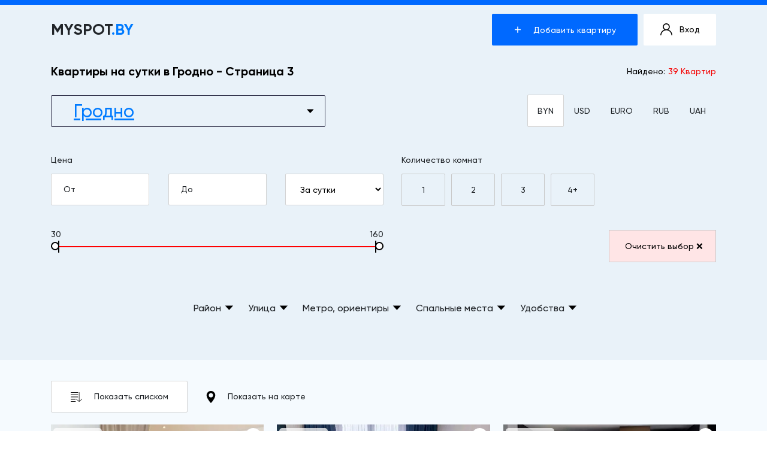

--- FILE ---
content_type: text/html; charset=UTF-8
request_url: https://grodno.myspot.by/?PAGEN_1=3
body_size: 92846
content:

<!DOCTYPE html>
<html lang="en">
<head>
    <meta charset="UTF-8">
    <meta http-equiv="Content-Type" content="text/html; charset=UTF-8" />
<meta name="keywords" content="Квартиры на сутки в Гродно" />
<meta name="description" content="Снять квартиру на сутки в Гродно на сайте ★ MySpot ★. Посуточная аренда квартир с фото, контактами, ценами и описанием на: ✓ сутки ✓ ночь ✓ час ✓ месяц. - Страница 3" />
<link href="/bitrix/js/main/core/css/core.min.css?15833979662854" type="text/css" rel="stylesheet" />



<link href="/bitrix/cache/css/s1/Flat_template_index/kernel_main/kernel_main_v1.css?174342354925782" type="text/css"  rel="stylesheet" />
<link href="/bitrix/js/ui/fonts/opensans/ui.font.opensans.min.css?15833979691861" type="text/css"  rel="stylesheet" />
<link href="/bitrix/cache/css/s1/Flat_template_index/page_e97861d4d194108a128c568ef16ebfbd/page_e97861d4d194108a128c568ef16ebfbd_v1.css?174342403922657" type="text/css"  rel="stylesheet" />
<link href="/bitrix/cache/css/s1/Flat_template_index/template_92b4bf3304bc49ff79c8890a4dd0a2ea/template_92b4bf3304bc49ff79c8890a4dd0a2ea_v1.css?1743424039241408" type="text/css"  data-template-style="true" rel="stylesheet" />
<script type="text/javascript">if(!window.BX)window.BX={};if(!window.BX.message)window.BX.message=function(mess){if(typeof mess=='object') for(var i in mess) BX.message[i]=mess[i]; return true;};</script>
<script type="text/javascript">(window.BX||top.BX).message({'JS_CORE_LOADING':'Загрузка...','JS_CORE_NO_DATA':'- Нет данных -','JS_CORE_WINDOW_CLOSE':'Закрыть','JS_CORE_WINDOW_EXPAND':'Развернуть','JS_CORE_WINDOW_NARROW':'Свернуть в окно','JS_CORE_WINDOW_SAVE':'Сохранить','JS_CORE_WINDOW_CANCEL':'Отменить','JS_CORE_WINDOW_CONTINUE':'Продолжить','JS_CORE_H':'ч','JS_CORE_M':'м','JS_CORE_S':'с','JSADM_AI_HIDE_EXTRA':'Скрыть лишние','JSADM_AI_ALL_NOTIF':'Показать все','JSADM_AUTH_REQ':'Требуется авторизация!','JS_CORE_WINDOW_AUTH':'Войти','JS_CORE_IMAGE_FULL':'Полный размер'});</script>

<script type="text/javascript" src="/bitrix/js/main/core/core.js?1661338215232644"></script>

<script>BX.setJSList(['/bitrix/js/main/core/core_ajax.js','/bitrix/js/main/core/core_promise.js','/bitrix/js/main/polyfill/promise/js/promise.js','/bitrix/js/main/loadext/loadext.js','/bitrix/js/main/loadext/extension.js','/bitrix/js/main/polyfill/promise/js/promise.js','/bitrix/js/main/polyfill/find/js/find.js','/bitrix/js/main/polyfill/includes/js/includes.js','/bitrix/js/main/polyfill/matches/js/matches.js','/bitrix/js/ui/polyfill/closest/js/closest.js','/bitrix/js/main/polyfill/fill/main.polyfill.fill.js','/bitrix/js/main/polyfill/find/js/find.js','/bitrix/js/main/polyfill/matches/js/matches.js','/bitrix/js/main/polyfill/core/dist/polyfill.bundle.js','/bitrix/js/main/polyfill/core/dist/polyfill.bundle.js','/bitrix/js/main/lazyload/dist/lazyload.bundle.js','/bitrix/js/main/polyfill/core/dist/polyfill.bundle.js','/bitrix/js/main/parambag/dist/parambag.bundle.js']);
BX.setCSSList(['/bitrix/js/main/lazyload/dist/lazyload.bundle.css','/bitrix/js/main/parambag/dist/parambag.bundle.css']);</script>
<script type="text/javascript">(window.BX||top.BX).message({'LANGUAGE_ID':'ru','FORMAT_DATE':'DD.MM.YYYY','FORMAT_DATETIME':'DD.MM.YYYY HH:MI:SS','COOKIE_PREFIX':'BITRIX_SM','SERVER_TZ_OFFSET':'10800','SITE_ID':'s1','SITE_DIR':'/','USER_ID':'','SERVER_TIME':'1762040135','USER_TZ_OFFSET':'0','USER_TZ_AUTO':'Y','bitrix_sessid':'0497f8215ab6e9213620611398c26991'});</script>


<script type="text/javascript"  src="/bitrix/cache/js/s1/Flat_template_index/kernel_main/kernel_main_v1.js?1743423549150918"></script>
<script type="text/javascript" src="/bitrix/js/main/core/core_popup.min.js?158339796653211"></script>
<script type="text/javascript">BX.setJSList(['/bitrix/js/main/session.js','/bitrix/js/main/core/core_fx.js','/bitrix/js/main/core/core_window.js','/bitrix/js/main/date/main.date.js','/bitrix/js/main/core/core_date.js','/bitrix/js/main/utils.js','/local/php_interface/include/js/jquery.js','/local/php_interface/include/js/userTypeHandler.js','/local/components/likeit/smart.filter/templates/.default/script.js','/local/templates/.default/components/bitrix/catalog.smart.filter/template_li/script.js','/local/templates/.default/components/bitrix/news.list/new_to_SEO/script.js','/local/components/likeit/yandex.map.data/templates/.default/script.js','/local/js/yandex/jquery.min.js','/local/templates/Flat_template_index/assets/js/map.js','/local/js/yandex/api-maps.js']); </script>
<script type="text/javascript">BX.setCSSList(['/bitrix/js/main/core/css/core_popup.css','/bitrix/js/main/core/css/core_date.css','/local/php_interface/include/css/userType.css','/local/components/likeit/smart.filter/templates/.default/style.css','/local/templates/.default/components/bitrix/catalog.smart.filter/template_li/style.css','/local/templates/.default/components/bitrix/system.pagenavigation/new_to_SEO/style.css','/local/templates/.default/components/bitrix/news.list/new_to_SEO/style.css','/local/components/likeit/yandex.map.data/templates/.default/style.css','/local/css/preloader.css','/local/css/stackpath/bootstrap.min.css','/local/templates/Flat_template_index/assets/nouislider/nouislider.min.css','/local/templates/Flat_template_index/style.css']); </script>


<script type="text/javascript"  src="/bitrix/cache/js/s1/Flat_template_index/template_bdbe385b8ea2f27236b713803c1ceaa9/template_bdbe385b8ea2f27236b713803c1ceaa9_v1.js?1743424039125590"></script>
<script type="text/javascript"  src="/bitrix/cache/js/s1/Flat_template_index/page_d46ae74617fa5e1d74b372d3164dad00/page_d46ae74617fa5e1d74b372d3164dad00_v1.js?1743424039144208"></script>
<script type="text/javascript">var _ba = _ba || []; _ba.push(["aid", "89299f6b2f27bf8b4d17614b40a9a912"]); _ba.push(["host", "grodno.myspot.by"]); (function() {var ba = document.createElement("script"); ba.type = "text/javascript"; ba.async = true;ba.src = (document.location.protocol == "https:" ? "https://" : "http://") + "bitrix.info/ba.js";var s = document.getElementsByTagName("script")[0];s.parentNode.insertBefore(ba, s);})();</script>


    <meta name="viewport" content="width=device-width, initial-scale=1.0">
    <meta http-equiv="X-UA-Compatible" content="ie=edge">
    <link rel="icon" href="/favicon.ico" type="image/x-icon">
                    <!-- Google Tag Manager -->
        <script>(function(w,d,s,l,i){w[l]=w[l]||[];w[l].push({'gtm.start':
                    new Date().getTime(),event:'gtm.js'});var f=d.getElementsByTagName(s)[0],
                j=d.createElement(s),dl=l!='dataLayer'?'&l='+l:'';j.async=true;j.src=
                'https://www.googletagmanager.com/gtm.js?id='+i+dl;f.parentNode.insertBefore(j,f);
            })(window,document,'script','dataLayer','GTM-MMLFTC8R');</script>
        <!-- End Google Tag Manager -->
                <title>Квартиры на сутки в Гродно без посредников. Посуточная аренда квартир | Страница 3</title>
</head>
<body class="loaded">
    <!-- Google Tag Manager (noscript) -->
    <noscript>
        <iframe src="https://www.googletagmanager.com/ns.html?id=GTM-MMLFTC8R" height="0" width="0" style="display:none;visibility:hidden"></iframe>
    </noscript>
    <!-- End Google Tag Manager (noscript) -->
    <!DOCTYPE svg PUBLIC "-//W3C//DTD SVG 1.0//EN" "http://www.w3.org/TR/2001/REC-SVG-20010904/DTD/svg10.dtd">
<svg
        style="position: absolute; display: none;" xmlns="http://www.w3.org/2000/svg"
        xmlns:xlink="http://www.w3.org/1999/xlink">
    <symbol width="14" height="20" viewBox="0 0 14 20" fill="none" id="profile">
        <path d="M7.00016 7.65602C8.98138 7.65602 10.5932 5.99401 10.5932 3.95106C10.5932 1.90811 8.98138 0.246094 7.00016 0.246094C5.01894 0.246094 3.40714 1.90811 3.40714 3.95106C3.40714 5.99401 5.01894 7.65602 7.00016 7.65602Z" fill="#C9C9C9"/>
        <path d="M11.8219 9.45159L11.8159 9.44956C11.3481 9.33173 9.91548 9.12508 9.91548 9.12508C9.75375 9.07374 9.58093 9.16206 9.52275 9.32661L7.36637 15.4275C7.24198 15.7794 6.75925 15.7794 6.63486 15.4275L4.47848 9.32661C4.43152 9.19373 4.30989 9.11041 4.17955 9.11041C4.14865 9.11041 2.67565 9.32338 2.18526 9.44912C0.845228 9.7927 0 11.1515 0 12.5675V17.6439C0 18.4046 0.598103 19.0214 1.33586 19.0214H12.6641C13.4019 19.0214 14 18.4046 14 17.6439V12.5506C13.9999 11.1407 13.1216 9.88948 11.8219 9.45159Z" fill="#C9C9C9"/>
    </symbol>
    <symbol width="20" height="22" viewBox="0 0 20 22" fill="none" id="#logout">
        <g clip-path="url(#clip0)">
            <path d="M12.4999 12.0242C12.0391 12.0242 11.6666 12.428 11.6666 12.9255V16.531C11.6666 17.0276 11.2932 17.4323 10.8332 17.4323H8.33319V3.91199C8.33319 3.14224 7.87986 2.4545 7.19826 2.19852L6.95153 2.10923H10.8332C11.2932 2.10923 11.6666 2.51392 11.6666 3.0107V5.71475C11.6666 6.21219 12.0391 6.61605 12.4999 6.61605C12.9607 6.61605 13.3331 6.21219 13.3331 5.71475V3.0107C13.3331 1.51987 12.2115 0.306641 10.8332 0.306641H1.87498C1.84324 0.306641 1.81669 0.32199 1.78587 0.326446C1.74574 0.322815 1.70744 0.306641 1.6667 0.306641C0.74752 0.306641 0 1.11502 0 2.10923V18.3336C0 19.1033 0.453334 19.7911 1.13494 20.047L6.14999 21.8552C6.31997 21.912 6.48904 21.9391 6.66665 21.9391C7.58583 21.9391 8.33319 21.1305 8.33319 20.1363V19.235H10.8332C12.2115 19.235 13.3331 18.0218 13.3331 16.531V12.9255C13.3331 12.428 12.9607 12.0242 12.4999 12.0242Z" fill="black"/>
            <path d="M19.7565 8.68219L16.4231 5.07684C16.1849 4.81904 15.8265 4.74147 15.5149 4.8811C15.2041 5.02089 15.0007 5.34982 15.0007 5.71407V8.41812H11.6674C11.2074 8.41812 10.834 8.82182 10.834 9.31942C10.834 9.81702 11.2074 10.2207 11.6674 10.2207H15.0007V12.9248C15.0007 13.289 15.2041 13.6179 15.5149 13.7577C15.8265 13.8974 16.1849 13.8198 16.4231 13.5622L19.7565 9.95665C20.0822 9.60428 20.0822 9.03456 19.7565 8.68219Z" fill="black"/>
        </g>
        <defs>
            <clipPath id="clip0">
                <rect y="0.306641" width="20" height="21.6327" fill="white"/>
            </clipPath>
        </defs>
    </symbol>
    <symbol width="23" height="18" viewBox="0 0 23 18" fill="none" id="flag">
        <path fill-rule="evenodd" clip-rule="evenodd" d="M0 0H23V17.7874H0V0Z" fill="white"/>
        <path fill-rule="evenodd" clip-rule="evenodd" d="M0 5.92969H23V17.7879H0V5.92969Z" fill="#0039A6"/>
        <path fill-rule="evenodd" clip-rule="evenodd" d="M0 11.8574H23V17.7866H0V11.8574Z" fill="#D52B1E"/>
    </symbol>
    <symbol width="16" height="20" viewBox="0 0 16 20" id="target">
        <path
                d="M7.99996 0C4.00601 0 0.756714 3.2493 0.756714 7.2432C0.756714 12.1998 7.23871 19.4763 7.51468 19.7836C7.7739 20.0723 8.22648 20.0718 8.48523 19.7836C8.76121 19.4763 15.2432 12.1998 15.2432 7.2432C15.2431 3.2493 11.9939 0 7.99996 0ZM7.99996 10.8875C5.9905 10.8875 4.35574 9.25266 4.35574 7.2432C4.35574 5.23375 5.99054 3.59898 7.99996 3.59898C10.0094 3.59898 11.6441 5.23379 11.6441 7.24324C11.6441 9.2527 10.0094 10.8875 7.99996 10.8875Z"
                fill="black" />
    </symbol>
    <symbol width="16" height="20" viewBox="0 0 16 20" fill="#0069FF" id="targetBlue">
        <path
                d="M7.99996 0C4.00601 0 0.756714 3.2493 0.756714 7.2432C0.756714 12.1998 7.23871 19.4763 7.51468 19.7836C7.7739 20.0723 8.22648 20.0718 8.48523 19.7836C8.76121 19.4763 15.2432 12.1998 15.2432 7.2432C15.2431 3.2493 11.9939 0 7.99996 0ZM7.99996 10.8875C5.9905 10.8875 4.35574 9.25266 4.35574 7.2432C4.35574 5.23375 5.99054 3.59898 7.99996 3.59898C10.0094 3.59898 11.6441 5.23379 11.6441 7.24324C11.6441 9.2527 10.0094 10.8875 7.99996 10.8875Z"
                fill="#007BFF" />
    </symbol>
    <symbol width="19" height="16" viewBox="0 0 19 16" id="list">
        <path
                d="M18.8251 11.6589C18.6742 11.5317 18.4292 11.5317 18.2784 11.6589L14.4433 14.8884V0.325598C14.4433 0.145814 14.2702 0 14.0567 0C13.8432 0 13.67 0.145814 13.67 0.325598V14.8883L9.83494 11.6588C9.68402 11.5317 9.43914 11.5317 9.28816 11.6589C9.13717 11.786 9.13717 11.9922 9.28822 12.1193L13.7833 15.9046C13.8588 15.9681 13.9578 15.9999 14.0567 15.9999C14.1556 15.9999 14.2546 15.9681 14.33 15.9045L18.8251 12.1193C18.9761 11.9922 18.9761 11.786 18.8251 11.6589Z"
                fill="black" />
        <path
                d="M0.448293 1H12.0566C12.27 1 12.4432 0.776083 12.4432 0.5C12.4432 0.223917 12.27 0 12.0566 0H0.448293C0.234799 0 0.0616455 0.223917 0.0616455 0.5C0.0616455 0.776083 0.234799 1 0.448293 1Z"
                fill="black" />
        <path
                d="M0.448293 4.811H12.0566C12.27 4.811 12.4432 4.58709 12.4432 4.311C12.4432 4.03492 12.27 3.811 12.0566 3.811H0.448293C0.234799 3.811 0.0616455 4.03492 0.0616455 4.311C0.0616455 4.58709 0.234799 4.811 0.448293 4.811Z"
                fill="black" />
        <path
                d="M0.448293 8.62204H12.0566C12.27 8.62204 12.4432 8.39812 12.4432 8.12204C12.4432 7.84596 12.27 7.62204 12.0566 7.62204H0.448293C0.234799 7.62204 0.0616455 7.84596 0.0616455 8.12204C0.0616455 8.39812 0.234799 8.62204 0.448293 8.62204Z"
                fill="black" />
        <path
                d="M8.01898 11.4331H0.448293C0.234799 11.4331 0.0616455 11.657 0.0616455 11.9331C0.0616455 12.2092 0.234799 12.4331 0.448293 12.4331H8.01898C8.23248 12.4331 8.40563 12.2092 8.40563 11.9331C8.40563 11.657 8.23254 11.4331 8.01898 11.4331Z"
                fill="black" />
        <path
                d="M8.01898 15H0.448293C0.234799 15 0.0616455 15.2239 0.0616455 15.5C0.0616455 15.7761 0.234799 16 0.448293 16H8.01898C8.23248 16 8.40563 15.7761 8.40563 15.5C8.40563 15.2239 8.23254 15 8.01898 15Z"
                fill="black" />
    </symbol>
    <symbol width="54" height="54" viewBox="0 0 54 54" id="passport">
        <path
                d="M22.4996 12.6002H31.4995C31.9973 12.6002 32.3995 12.197 32.3995 11.7003C32.3995 11.2035 31.9973 10.8003 31.4995 10.8003H22.4996C22.0028 10.8003 21.5996 11.2035 21.5996 11.7003C21.5996 12.197 22.0028 12.6002 22.4996 12.6002Z"
                fill="#343650" />
        <path
                d="M18.9 16.1998H35.1C35.5977 16.1998 35.9999 15.7966 35.9999 15.2999C35.9999 14.8031 35.5977 14.3999 35.1 14.3999H18.9C18.4032 14.3999 18 14.8031 18 15.2999C18 15.7966 18.4032 16.1998 18.9 16.1998Z"
                fill="#343650" />
        <path
                d="M27.0004 21.6001C20.0525 21.6001 14.4004 27.2521 14.4004 34.2001C14.4004 41.1482 20.0525 46.8001 27.0004 46.8001C33.9484 46.8001 39.6005 41.1481 39.6005 34.2C39.6005 27.252 33.9484 21.6001 27.0004 21.6001ZM30.235 30.4264C29.2837 30.5326 28.219 30.6001 27.0004 30.6001C25.7809 30.6001 24.7162 30.5326 23.7658 30.4264C24.4957 26.8282 26.1319 24.6789 27.0004 23.7492C27.8698 24.6808 29.5051 26.8291 30.235 30.4264ZM30.4924 32.2111C30.5563 32.842 30.6004 33.4972 30.6004 34.2001C30.6004 34.9031 30.5563 35.5573 30.4932 36.1874C29.4627 36.0731 28.3188 36.0002 27.0148 36.0002C25.6999 36.0002 24.5452 36.074 23.5084 36.19C23.4444 35.5591 23.4004 34.9039 23.4004 34.2001C23.4004 33.4973 23.4444 32.842 23.5084 32.2111C24.5415 32.3263 25.6908 32.4001 27.0003 32.4001C28.3098 32.4001 29.4584 32.3263 30.4924 32.2111ZM24.7739 23.6332C23.7739 24.9958 22.5905 27.1442 21.9919 30.1573C19.6745 29.6993 18.391 28.9954 17.798 28.576C19.3261 26.0857 21.8254 24.2542 24.7739 23.6332ZM16.2004 34.2001C16.2004 32.789 16.4803 31.4434 16.9753 30.2069C17.8339 30.7748 19.3243 31.4939 21.7273 31.9511C21.6526 32.6648 21.6004 33.4055 21.6004 34.2002C21.6004 34.9958 21.6526 35.7374 21.7283 36.4512C19.3253 36.9093 17.8349 37.6292 16.9753 38.1962C16.4812 36.9586 16.2004 35.6122 16.2004 34.2001ZM17.7998 39.8269C18.3991 39.403 19.6862 38.7028 21.9919 38.2456C22.5913 41.2571 23.7749 43.4044 24.7739 44.7671C21.8263 44.1461 19.3279 42.3163 17.7998 39.8269ZM23.7667 37.9756C24.7207 37.8686 25.79 37.8001 27.0149 37.8001C28.2271 37.8001 29.2882 37.8676 30.235 37.972C29.5051 41.572 27.869 43.7212 27.0004 44.6509C26.1319 43.7203 24.4957 41.5711 23.7667 37.9756ZM29.2279 44.7671C30.2269 43.4045 31.4104 41.2543 32.0099 38.2402C34.322 38.6956 35.609 39.3958 36.2066 39.817C34.6792 42.3118 32.1781 44.1451 29.2279 44.7671ZM37.8004 34.2001C37.8004 35.6087 37.5205 36.9514 37.0291 38.1862C36.166 37.6183 34.6747 36.901 32.2735 36.4465C32.3482 35.7338 32.4004 34.9939 32.4004 34.2001C32.4004 33.4054 32.3474 32.6647 32.2726 31.952C34.672 31.4965 36.1651 30.7793 37.0282 30.2123C37.5205 31.447 37.8004 32.7907 37.8004 34.2001ZM32.0089 30.1573C31.4104 27.145 30.2269 24.9958 29.2279 23.6332C32.1772 24.2542 34.6774 26.0875 36.2065 28.5805C35.6009 29.0062 34.3102 29.7028 32.0089 30.1573Z"
                fill="#343650" />
        <path
                d="M42.3002 3.59996H41.4002V2.7C41.4002 1.21141 40.1888 0 38.7002 0H9.90019C8.41161 0 7.2002 1.21141 7.2002 2.7V53.1C7.2002 53.5968 7.6034 54 8.10016 54H42.3002C44.8237 54 46.8002 52.0236 46.8002 49.5V8.1C46.8001 5.61874 44.7814 3.59996 42.3002 3.59996ZM45.0002 49.5C45.0002 51.0138 43.8149 52.2 42.3002 52.2H9.00013V2.7C9.00013 2.20409 9.40418 1.80004 9.90009 1.80004H38.7001C39.1969 1.80004 39.6001 2.20409 39.6001 2.7V3.59996H11.7001C11.2034 3.59996 10.8002 4.00317 10.8002 4.49993C10.8002 4.99669 11.2034 5.39989 11.7001 5.39989H42.3001C43.7635 5.39989 45.0001 6.63652 45.0001 8.09989V49.5H45.0002Z"
                fill="#343650" />
    </symbol>
    <symbol width="7" height="7" viewBox="0 0 7 7" id="dropdown">
        <path d="M3.69238 3.53858H6.53858L3.69238 6.38479L0.846181 3.53858H3.69238Z" fill="#666666" />
    </symbol>
    <symbol width="9" height="9" viewBox="0 0 9 9" fill="#F50303" id="redCross">
        <path
                d="M8.87135 7.16923L7.78523 8.25535L4.76447 5.23459L1.74371 8.25535L0.657596 7.16923L3.67836 4.14847L0.657596 1.12771L1.74371 0.0415954L4.76447 3.06236L7.78523 0.0415959L8.87135 1.12771L5.85059 4.14847L8.87135 7.16923Z"
                fill="#666666" />
    </symbol>
    <symbol width="54" height="54" viewBox="0 0 54 54" id="wifi">
        <g clip-path="url(#clip0)">
            <path
                    d="M42.1114 29.2784C42.0934 28.6557 41.8169 28.0617 41.353 27.6485C37.4065 24.1351 32.3093 22.2002 27 22.2002C21.6907 22.2002 16.5935 24.1351 12.647 27.6485C12.1831 28.0615 11.9067 28.6555 11.8887 29.2781C11.8704 29.9046 12.114 30.518 12.5572 30.9611L16.8944 35.2982C17.7383 36.1419 19.0621 36.1995 19.9741 35.4319C21.9305 33.7845 24.4258 32.8773 27 32.8774C29.5744 32.8774 32.0695 33.7848 34.026 35.4319C34.4549 35.7932 34.9749 35.9718 35.4935 35.9718C36.0771 35.9717 36.6588 35.7453 37.1058 35.2985L41.4428 30.9613C41.8858 30.5182 42.1295 29.9049 42.1114 29.2784ZM35.496 33.6867L35.4956 33.6865C33.1283 31.6933 30.1112 30.5957 27 30.5957C23.8889 30.5957 20.8715 31.6935 18.5078 33.6849L14.1642 29.3528C17.6925 26.2119 22.2509 24.4821 27.0001 24.4821C31.7492 24.4821 36.3077 26.2119 39.8295 29.3477L35.496 33.6867Z"
                    fill="black" />
            <path
                    d="M30.395 40.3956C29.4882 39.4888 28.2825 38.9893 27.0001 38.9893C25.7177 38.9893 24.5119 39.4888 23.6051 40.3955C21.7332 42.2676 21.7332 45.3135 23.6052 47.1854C24.5411 48.1214 25.7707 48.5893 27.0001 48.5893C28.2294 48.5893 29.459 48.1215 30.3949 47.1854C31.3017 46.2787 31.8012 45.0729 31.8012 43.7905C31.8012 42.508 31.3017 41.3023 30.395 40.3956ZM28.7815 45.5722C27.7993 46.5545 26.2008 46.5545 25.2185 45.5722C24.2361 44.5897 24.2361 42.9914 25.2185 42.009C25.6944 41.5331 26.3271 41.2711 27.0001 41.2711C27.673 41.2711 28.3057 41.5332 28.7816 42.009C28.7816 42.0091 28.7816 42.0091 28.7817 42.0091C29.2575 42.485 29.5195 43.1177 29.5195 43.7907C29.5195 44.4636 29.2574 45.0964 28.7815 45.5722Z"
                    fill="black" />
            <path
                    d="M53.2772 15.7908C38.5425 1.95132 15.4579 1.95121 0.722957 15.7907C0.2667 16.2191 0.0102005 16.7991 0.000286451 17.424C-0.00941665 18.0464 0.227677 18.6317 0.667691 19.0717L4.99623 23.4002C5.8674 24.2714 7.25589 24.2987 8.15722 23.4627C13.2835 18.7063 19.9753 16.0867 27.0001 16.0867C34.0248 16.0867 40.7166 18.7063 45.8429 23.4627C46.2817 23.87 46.836 24.0724 47.3899 24.0724C47.9736 24.0724 48.5569 23.8474 49.004 23.4003L53.3326 19.0718C53.7727 18.6318 54.0097 18.0466 54 17.4241C53.99 16.7993 53.7335 16.2192 53.2772 15.7908ZM47.395 21.7902C41.8454 16.6408 34.6024 13.805 27.0002 13.805C19.398 13.805 12.155 16.6409 6.60979 21.7868L2.28505 17.4539C16.1443 4.437 37.8564 4.43742 51.7153 17.454L51.7191 17.4584L47.395 21.7902Z"
                    fill="black" />
        </g>
        <defs>
            <clipPath id="clip0">
                <rect width="54" height="54" fill="white" />
            </clipPath>
        </defs>
    </symbol>
    <symbol width="54" height="54" viewBox="0 0 54 54" id="iron">
        <g clip-path="url(#clip0)">
            <path
                    d="M53.1 15.3001H48.7801L48.6 13.4144C48.5556 12.9512 48.1654 12.5979 47.7 12.6001H26.1C12.9757 12.6168 2.2311 23.0424 1.8189 36.1605C0.733447 36.5332 0.00351562 37.5527 0 38.7001V40.5001C0 40.9971 0.402978 41.4001 0.899999 41.4001H42.3C42.797 41.4001 43.2 40.9971 43.2 40.5001V37.8001H44.1C44.597 37.8001 45 37.3971 45 36.9001C45 34.9147 47.0188 33.3001 49.5 33.3001C49.7544 33.3014 49.997 33.1946 50.1688 33.007C50.3402 32.8193 50.4241 32.5675 50.4 32.3144L49.4723 22.6205L53.5021 20.61C53.8088 20.4571 54.0017 20.1429 54 19.8001V16.2001C54 15.7031 53.597 15.3001 53.1 15.3001ZM41.4 39.6001H1.8V38.7001C1.8 38.2031 2.20298 37.8001 2.7 37.8001H41.4V39.6001ZM43.2901 36.0001H3.61802C4.11504 23.9398 14.0295 14.4146 26.1 14.4001H46.8817L48.5165 31.566C46.0112 31.7884 43.9176 33.5647 43.2901 36.0001ZM52.2 19.2438L49.2904 20.7001L48.9476 17.1001H52.2V19.2438Z"
                    fill="black" />
            <path
                    d="M44.0996 18H26.9996C21.5346 18.0066 17.1062 22.435 17.0996 27.9C17.0996 28.397 17.5026 28.8 17.9996 28.8H44.0996C44.5966 28.8 44.9996 28.397 44.9996 27.9V18.9C44.9996 18.403 44.5966 18 44.0996 18ZM23.3996 27V26.1C23.3996 25.603 23.8026 25.2 24.2996 25.2H27.8996C28.3966 25.2 28.7996 25.603 28.7996 26.1V27H23.3996ZM43.1996 27H30.5996V26.1C30.5996 24.6089 29.3907 23.4 27.8996 23.4H24.2996C22.8085 23.4 21.5996 24.6089 21.5996 26.1V27H18.9501C19.4129 22.903 22.8762 19.8048 26.9996 19.8H43.1996V27Z"
                    fill="black" />
        </g>
        <defs>
            <clipPath id="clip0">
                <rect width="54" height="54" fill="white" />
            </clipPath>
        </defs>
    </symbol>
    <symbol width="54" height="54" viewBox="0 0 54 54" id="jacuzzi">
        <path
                d="M51.2592 0H2.74082C1.22952 0 0 1.22952 0 2.74082V51.2592C0 52.7705 1.22952 54 2.74082 54H10.2052C16.1171 54 21.8525 52.842 27.2524 50.558C32.4675 48.3522 37.1511 45.1945 41.1727 41.1727C45.1944 37.151 48.3522 32.4674 50.558 27.2524C52.842 21.8525 54 16.1171 54 10.2052V2.74082C54 1.22952 52.7705 0 51.2592 0ZM52.2505 10.2052C52.2505 21.4359 47.877 31.9944 39.9357 39.9357C31.9944 47.877 21.4359 52.2505 10.2052 52.2505H2.74082C2.19417 52.2505 1.74946 51.8058 1.74946 51.2592V2.74082C1.74946 2.19417 2.19417 1.74946 2.74082 1.74946H51.2592C51.8058 1.74946 52.2505 2.19417 52.2505 2.74082V10.2052Z"
                fill="black" />
        <path
                d="M43.7946 4.66504H10.205C7.15021 4.66504 4.66504 7.15021 4.66504 10.205V43.7946C4.66504 46.8493 7.15032 49.3346 10.205 49.3346C17.2904 49.3346 24.2361 47.4162 30.2911 43.7869C30.5222 43.6484 30.6766 43.4111 30.7096 43.1437C30.7426 42.8764 30.6505 42.6086 30.4599 42.4182C29.8484 41.8067 29.5116 40.9936 29.5116 40.1288C29.5116 39.264 29.8484 38.451 30.4599 37.8395L33.5311 34.7682L35.7118 36.9489C35.8825 37.1196 36.1065 37.2051 36.3303 37.2051C36.5541 37.2051 36.778 37.1197 36.9488 36.9489C37.2904 36.6073 37.2904 36.0534 36.9488 35.7119L34.7681 33.5311L37.8393 30.4599C39.1018 29.1976 41.1557 29.1976 42.4182 30.4599C42.6087 30.6505 42.8765 30.7423 43.1437 30.7096C43.4111 30.6766 43.6484 30.5223 43.7869 30.2911C47.4162 24.236 49.3346 17.2903 49.3346 10.205C49.3346 7.15021 46.8494 4.66504 43.7946 4.66504ZM42.7876 28.5293C40.8614 27.3153 38.2787 27.5465 36.6024 29.2228L33.5311 32.294L30.884 29.6469C30.5424 29.3053 29.9885 29.3053 29.647 29.6469C29.3054 29.9885 29.3054 30.5424 29.647 30.8838L32.2941 33.531L29.2229 36.6022C27.5465 38.2787 27.3153 40.8612 28.5294 42.7875C22.9533 45.929 16.6394 47.5851 10.205 47.5851C8.11497 47.5851 6.4145 45.8848 6.4145 43.7946V10.205C6.4145 8.11486 8.11486 6.4145 10.205 6.4145H43.7946C45.8846 6.4145 47.5851 8.11497 47.5851 10.205C47.5851 16.6394 45.929 22.9533 42.7876 28.5293Z"
                fill="black" />
        <path
                d="M39.1296 32.6567C38.8987 32.6567 38.6736 32.75 38.5115 32.9133C38.3482 33.0754 38.2549 33.3017 38.2549 33.5315C38.2549 33.7624 38.3482 33.9875 38.5115 34.1496C38.6736 34.3129 38.8998 34.4062 39.1296 34.4062C39.3594 34.4062 39.5856 34.3129 39.7478 34.1496C39.911 33.9875 40.0043 33.7612 40.0043 33.5315C40.0043 33.3017 39.911 33.0754 39.7478 32.9133C39.5856 32.75 39.3605 32.6567 39.1296 32.6567Z"
                fill="black" />
        <path
                d="M33.531 38.2549C33.3012 38.2549 33.075 38.3482 32.9128 38.5115C32.7496 38.6736 32.6562 38.8998 32.6562 39.1296C32.6562 39.3605 32.7496 39.5856 32.9128 39.7478C33.075 39.911 33.3012 40.0043 33.531 40.0043C33.7607 40.0043 33.987 39.911 34.1491 39.7478C34.3124 39.5856 34.4057 39.3594 34.4057 39.1296C34.4057 38.8998 34.3124 38.6736 34.1491 38.5115C33.987 38.3482 33.7607 38.2549 33.531 38.2549Z"
                fill="black" />
        <path
                d="M26.9997 8.39746C26.77 8.39746 26.5437 8.49077 26.3816 8.65405C26.2183 8.81616 26.125 9.04243 26.125 9.27219C26.125 9.50195 26.2183 9.72822 26.3816 9.89033C26.5437 10.0536 26.77 10.1469 26.9997 10.1469C27.2295 10.1469 27.4558 10.0536 27.6179 9.89033C27.7812 9.72822 27.8745 9.50195 27.8745 9.27219C27.8745 9.04243 27.7812 8.81616 27.6179 8.65405C27.4558 8.49077 27.2295 8.39746 26.9997 8.39746Z"
                fill="black" />
        <path
                d="M9.27219 26.1255C9.04243 26.1255 8.81616 26.2188 8.65405 26.3821C8.49077 26.5442 8.39746 26.7693 8.39746 27.0002C8.39746 27.23 8.49077 27.4562 8.65405 27.6184C8.81616 27.7816 9.04243 27.8749 9.27219 27.8749C9.50195 27.8749 9.72822 27.7816 9.89033 27.6184C10.0536 27.4562 10.1469 27.23 10.1469 27.0002C10.1469 26.7693 10.0536 26.5442 9.89033 26.3821C9.72822 26.2188 9.50195 26.1255 9.27219 26.1255Z"
                fill="black" />
        <path
                d="M9.27219 22.3931C9.04243 22.3931 8.81616 22.4864 8.65405 22.6497C8.49077 22.8118 8.39746 23.038 8.39746 23.2678C8.39746 23.4976 8.49077 23.7238 8.65405 23.8859C8.81616 24.0492 9.04243 24.1425 9.27219 24.1425C9.50195 24.1425 9.72822 24.0492 9.89033 23.8859C10.0536 23.7238 10.1469 23.4976 10.1469 23.2678C10.1469 23.0369 10.0536 22.8118 9.89033 22.6497C9.72822 22.4864 9.50195 22.3931 9.27219 22.3931Z"
                fill="black" />
        <path
                d="M9.27219 29.8574C9.04126 29.8574 8.81616 29.9507 8.65405 30.114C8.49077 30.2761 8.39746 30.5024 8.39746 30.7322C8.39746 30.9631 8.49077 31.1882 8.65405 31.3503C8.81616 31.5136 9.04126 31.6069 9.27219 31.6069C9.50195 31.6069 9.72822 31.5136 9.89033 31.3503C10.0536 31.1882 10.1469 30.9631 10.1469 30.7322C10.1469 30.5012 10.0536 30.2761 9.89033 30.114C9.72822 29.9507 9.50195 29.8574 9.27219 29.8574Z"
                fill="black" />
        <path
                d="M23.2683 8.39746C23.0385 8.39746 22.8123 8.49077 22.6501 8.65405C22.4869 8.81616 22.3936 9.04243 22.3936 9.27219C22.3936 9.50195 22.4869 9.72822 22.6501 9.89033C22.8123 10.0536 23.0385 10.1469 23.2683 10.1469C23.498 10.1469 23.7243 10.0536 23.8864 9.89033C24.0497 9.72822 24.143 9.50195 24.143 9.27219C24.143 9.04243 24.0497 8.81616 23.8864 8.65405C23.7243 8.49077 23.498 8.39746 23.2683 8.39746Z"
                fill="black" />
        <path
                d="M30.7322 8.39746C30.5024 8.39746 30.2761 8.49077 30.114 8.65405C29.9507 8.81616 29.8574 9.04126 29.8574 9.27219C29.8574 9.50195 29.9507 9.72822 30.114 9.89033C30.2761 10.0536 30.5024 10.1469 30.7322 10.1469C30.9619 10.1469 31.1882 10.0536 31.3503 9.89033C31.5136 9.72822 31.6069 9.50195 31.6069 9.27219C31.6069 9.04243 31.5136 8.81616 31.3503 8.65405C31.1882 8.49077 30.9619 8.39746 30.7322 8.39746Z"
                fill="black" />
    </symbol>
    <symbol width="54" height="54" viewBox="0 0 54 54" id="kettle">
        <path
                d="M51.6453 8.53212C51.7384 8.12064 51.5245 7.70124 51.1367 7.53516C51.0782 7.51008 49.6687 6.92028 45.1982 6.1518C44.9048 5.27509 44.189 4.59397 43.2711 4.35802C42.6726 4.2043 42.0472 4.06236 41.4033 3.9301V3.42999C41.4033 2.06821 40.4254 0.927447 39.0779 0.717629C36.0206 0.241425 32.7416 0 29.332 0C25.9224 0 22.6435 0.241425 19.586 0.717629C18.2386 0.927447 17.2606 2.06821 17.2606 3.42999V3.9301C16.6167 4.06236 15.9913 4.2043 15.3927 4.35802C14.3462 4.62697 13.5622 5.47453 13.3681 6.53132H6.93894C4.39873 6.53132 2.33203 8.59801 2.33203 11.1382V25.5141C2.33203 27.894 3.3522 30.1657 5.13093 31.7468L11.0231 36.9842C11.0287 36.9891 11.0347 36.9933 11.0403 36.998C10.8496 42.1375 10.7683 46.1494 10.7411 47.7253C9.65154 48.0879 8.86347 49.1163 8.86347 50.326V51.2591C8.86347 52.7704 10.093 53.9999 11.6043 53.9999H47.06C48.5713 53.9999 49.8008 52.7704 49.8008 51.2591V50.326C49.8008 49.1163 49.0126 48.0878 47.9232 47.7253C47.8705 44.6785 47.616 32.5296 46.759 20.7274C50.4807 13.5721 51.5994 8.73552 51.6453 8.53212ZM46.4931 17.3234C46.2174 14.0384 45.8907 10.854 45.5039 7.98162C47.6945 8.37455 49.0181 8.70636 49.7357 8.91327C49.3547 10.2583 48.3934 13.2863 46.4931 17.3234ZM19.0102 3.42999C19.0102 2.93629 19.3657 2.52249 19.8553 2.44621C22.824 1.98389 26.0125 1.74946 29.332 1.74946C32.6516 1.74946 35.8401 1.98389 38.8087 2.44633C39.2984 2.5226 39.6538 2.93629 39.6538 3.43011V3.6061C36.4958 3.08127 32.9469 2.79914 29.332 2.79914C25.7173 2.79914 22.1683 3.08127 19.0102 3.60599V3.42999ZM15.8283 6.05255C19.6032 5.08265 24.3989 4.5486 29.332 4.5486C34.2652 4.5486 39.061 5.08265 42.8356 6.05255C43.2306 6.15402 43.5238 6.48035 43.583 6.88401C45.5934 20.5804 46.0873 42.8844 46.171 47.5853H12.4931C12.5768 42.8846 13.0706 20.5819 15.081 6.88401C15.1403 6.48035 15.4336 6.1539 15.8283 6.05255ZM11.3561 29.7559L8.45969 27.1812C8.04915 26.8164 7.81379 26.2922 7.81379 25.743V12.013H12.6755C12.0703 17.6349 11.6483 23.9667 11.3561 29.7559ZM6.29316 30.4392C4.88764 29.1899 4.08149 27.3947 4.08149 25.514V11.1382C4.08149 9.56267 5.36326 8.28078 6.93894 8.28078H13.1203C13.0348 8.92726 12.9523 9.58891 12.8726 10.2635H6.93894C6.45574 10.2635 6.06421 10.6551 6.06421 11.1382V25.7431C6.06421 26.7916 6.51371 27.7924 7.29735 28.4889L11.2476 32.0003C11.2046 32.9341 11.1651 33.8483 11.1285 34.7374L6.29316 30.4392ZM48.0513 51.2592C48.0513 51.8058 47.6065 52.2505 47.0599 52.2505H11.6042C11.0575 52.2505 10.6128 51.8058 10.6128 51.2592V50.3261C10.6128 49.7795 11.0575 49.3348 11.6042 49.3348H47.0599C47.6065 49.3348 48.0513 49.7795 48.0513 50.3261V51.2592Z"
                fill="black" />
        <path
                d="M29.3311 43.7362C31.3569 43.7362 33.005 42.0881 33.005 40.0623V13.937C33.005 11.9113 31.3569 10.2632 29.3311 10.2632C27.3053 10.2632 25.6572 11.9113 25.6572 13.937V40.0623C25.6572 42.0881 27.3053 43.7362 29.3311 43.7362ZM27.4067 13.937C27.4067 12.8759 28.27 12.0126 29.3311 12.0126C30.3922 12.0126 31.2555 12.8759 31.2555 13.937V14.9284H30.2641C29.7809 14.9284 29.3894 15.3201 29.3894 15.8031C29.3894 16.2862 29.7809 16.6779 30.2641 16.6779H31.2555V18.6606H30.2641C29.7809 18.6606 29.3894 19.0522 29.3894 19.5353C29.3894 20.0184 29.7809 20.4101 30.2641 20.4101H31.2555V22.3928H30.2641C29.7809 22.3928 29.3894 22.7844 29.3894 23.2675C29.3894 23.7506 29.7809 24.1422 30.2641 24.1422H31.2555V26.125H30.2641C29.7809 26.125 29.3894 26.5166 29.3894 26.9997C29.3894 27.4828 29.7809 27.8744 30.2641 27.8744H31.2555V29.8571H30.2641C29.7809 29.8571 29.3894 30.2488 29.3894 30.7319C29.3894 31.2149 29.7809 31.6066 30.2641 31.6066H31.2555V33.5893H30.2641C29.7809 33.5893 29.3894 33.981 29.3894 34.464C29.3894 34.9471 29.7809 35.3388 30.2641 35.3388H31.2555V37.3215H30.2641C29.7809 37.3215 29.3894 37.7131 29.3894 38.1962C29.3894 38.6793 29.7809 39.071 30.2641 39.071H31.2555V40.0623C31.2555 41.1234 30.3922 41.9867 29.3311 41.9867C28.27 41.9867 27.4067 41.1234 27.4067 40.0623V13.937Z"
                fill="black" />
    </symbol>
    <symbol width="54" height="54" viewBox="0 0 54 54" id="lift">
        <path
                d="M51.1815 2.22021H2.7365C2.13472 2.22021 1.64648 2.70845 1.64648 3.31023V50.544C1.64648 51.1458 2.13472 51.6341 2.7365 51.6341H51.1815C51.7832 51.6341 52.2715 51.1458 52.2715 50.544V3.31023C52.2715 2.70845 51.7832 2.22021 51.1815 2.22021ZM37.9802 49.454H15.9378V20.1448H37.9802V49.454ZM50.0915 49.454H40.1602V19.0548C40.1602 18.4531 39.672 17.9648 39.0702 17.9648H14.8477C14.246 17.9648 13.7577 18.4531 13.7577 19.0548V49.454H3.82651V4.40024H50.0915V49.454Z"
                fill="black" />
        <path
                d="M31.6325 15.5804C31.8377 15.7889 32.1177 15.9062 32.4099 15.9062C32.7021 15.9062 32.9822 15.7889 33.1873 15.5804L35.9366 12.7834C36.3582 12.3539 36.3521 11.6639 35.9229 11.2419C35.4937 10.8199 34.8034 10.826 34.3814 11.2555L33.4999 12.1518V7.54948C33.4999 6.94771 33.0117 6.45947 32.4099 6.45947C31.8082 6.45947 31.3199 6.94771 31.3199 7.54948V12.1518L30.4384 11.2555C30.0164 10.826 29.3261 10.8199 28.8973 11.2419C28.4677 11.6639 28.462 12.3542 28.884 12.7838L31.6325 15.5804Z"
                fill="black" />
        <path
                d="M19.538 11.1098L20.4195 10.214V14.8162C20.4195 15.418 20.9077 15.9062 21.5095 15.9062C22.1112 15.9062 22.5995 15.418 22.5995 14.8162V10.214L23.481 11.1098C23.903 11.5394 24.5933 11.5458 25.0221 11.1238C25.4517 10.7018 25.4574 10.0115 25.0354 9.5819L22.2861 6.78534C22.0813 6.5768 21.8013 6.45947 21.5091 6.45947C21.2165 6.45947 20.9365 6.5768 20.7317 6.78534L17.9824 9.5819C17.5604 10.0118 17.5665 10.7022 17.9964 11.1242C18.4256 11.5462 19.116 11.5401 19.538 11.1098Z"
                fill="black" />
        <path
                d="M18.009 42.2288H18.2958L18.6656 48.4059C18.6997 48.9815 19.1766 49.4312 19.7534 49.4312H23.6535C24.2311 49.4312 24.7087 48.9796 24.7417 48.4028L25.0937 42.2288H25.3775C25.9797 42.2288 26.4675 41.7409 26.4675 41.1387V35.2648C26.4641 33.3047 24.8745 31.7173 22.9144 31.7158H20.4721C18.512 31.717 16.9224 33.3047 16.9189 35.2648V41.1387C16.9189 41.7409 17.4068 42.2288 18.009 42.2288ZM19.099 35.2648C19.1009 34.5082 19.7155 33.8958 20.4721 33.8958H22.9148C23.6713 33.8958 24.2856 34.5082 24.2879 35.2648V40.0487H24.0642C23.4863 40.0487 23.0086 40.4995 22.9761 41.0767L22.6241 47.2511H20.7802L20.4108 41.0744C20.3763 40.4984 19.8994 40.0491 19.3223 40.0491H19.099V35.2648Z"
                fill="black" />
        <path
                d="M21.6829 31.0016C23.3027 30.9997 24.6145 29.6856 24.6134 28.065C24.6123 26.4451 23.2982 25.1329 21.6783 25.1333C20.0581 25.1337 18.7451 26.4477 18.7451 28.0676C18.7481 29.6883 20.0618 31.0008 21.6829 31.0016ZM21.6829 27.3133C22.0984 27.3152 22.4345 27.6536 22.4334 28.0699C22.4322 28.4858 22.0943 28.8219 21.6783 28.8216C21.262 28.8212 20.9251 28.4832 20.9251 28.0676C20.9267 27.6502 21.2654 27.3129 21.6829 27.3133Z"
                fill="black" />
        <path
                d="M28.5425 42.2288H28.8298L29.1992 48.4059C29.2333 48.9815 29.7109 49.4312 30.2873 49.4312H34.1871C34.7651 49.4312 35.2427 48.9796 35.2753 48.4028L35.6272 42.2288H35.9111C36.5133 42.2288 37.0011 41.7409 37.0011 41.1387V35.2648C36.9977 33.3047 35.4081 31.717 33.448 31.7158H31.0053C29.0452 31.7173 27.4559 33.3047 27.4521 35.2648V41.1387C27.4521 41.7409 27.9404 42.2288 28.5425 42.2288ZM29.6326 35.2648C29.6352 34.5082 30.2491 33.8958 31.0057 33.8958H33.448C34.2046 33.8958 34.8192 34.5082 34.8211 35.2648V40.0487H34.5978C34.0195 40.0487 33.5422 40.4995 33.5093 41.0767L33.1573 47.2511H31.3141L30.9447 41.0744C30.9099 40.4984 30.433 40.0491 29.8562 40.0491H29.6326V35.2648Z"
                fill="black" />
        <path
                d="M32.2163 31.0016C33.8365 30.9997 35.1483 29.6856 35.1468 28.065C35.1461 26.4451 33.8316 25.1329 32.2117 25.1333C30.5919 25.1337 29.2793 26.4477 29.2793 28.0676C29.2816 29.6883 30.5956 31.0008 32.2163 31.0016ZM32.2163 27.3133C32.6326 27.3152 32.9683 27.6536 32.9668 28.0699C32.966 28.4858 32.6281 28.8219 32.2117 28.8216C31.7962 28.8212 31.4593 28.4832 31.4593 28.0676C31.4601 27.6502 31.7992 27.3129 32.2163 27.3133Z"
                fill="black" />
        <path
                d="M7.94451 34.0731H9.88231C10.4841 34.0731 10.9723 33.5849 10.9723 32.9831C10.9723 32.3813 10.4841 31.8931 9.88231 31.8931H7.94451C7.34273 31.8931 6.85449 32.3813 6.85449 32.9831C6.85449 33.5849 7.34273 34.0731 7.94451 34.0731Z"
                fill="black" />
        <path
                d="M7.94451 38.9173H9.88231C10.4841 38.9173 10.9723 38.4291 10.9723 37.8273C10.9723 37.2255 10.4841 36.7373 9.88231 36.7373H7.94451C7.34273 36.7373 6.85449 37.2255 6.85449 37.8273C6.85449 38.4291 7.34273 38.9173 7.94451 38.9173Z"
                fill="black" />
    </symbol>
    <symbol width="54" height="54" viewBox="0 0 54 54" id="like">
        <path
                d="M53.11 28.7053C53.11 25.9668 50.8821 23.739 48.1437 23.739H46.453H39.1393C40.5338 21.2146 41.2754 18.832 41.2754 15.5415V15.0097C41.2754 15.0094 41.2754 15.0092 41.2754 15.0089C41.2748 13.2389 40.5908 11.5699 39.3488 10.3093C38.1075 9.04948 36.4503 8.34031 34.6823 8.31268C34.6654 8.31247 34.6484 8.31226 34.6316 8.31226C32.918 8.31226 31.4195 9.67512 31.2788 11.3733C30.6079 19.4713 22.8048 23.6445 17.5853 26.1827V25.3447C17.5853 24.4693 16.8756 23.7597 16.0003 23.7597H2.47488C1.59949 23.7597 0.889893 24.4694 0.889893 25.3447V52.3954C0.889893 53.2706 1.59959 53.9803 2.47488 53.9803H12.6189C14.5618 53.9803 16.2466 52.8582 17.0622 51.2285C22.7073 53.6807 27.6116 54.0001 33.2436 54.0001C34.2056 54.0001 35.1897 53.9908 36.2016 53.9812C37.3205 53.9706 38.4775 53.9597 39.6904 53.9597H44.7017C47.4402 53.9597 49.668 51.7317 49.668 48.9933C49.668 48.0726 49.4162 47.2097 48.9777 46.4696C50.4046 45.596 51.3587 44.0228 51.3587 42.2307C51.3587 41.3099 51.1069 40.447 50.6684 39.7069C52.0953 38.8333 53.0494 37.2602 53.0494 35.468C53.0494 34.1784 52.555 33.0023 51.7462 32.1186C52.5904 31.2278 53.11 30.0264 53.11 28.7053ZM14.4152 49.0139C14.4152 50.0045 13.6094 50.8103 12.6189 50.8103H10.8225V45.6326C10.8225 44.7572 10.1128 44.0476 9.23753 44.0476C8.36225 44.0476 7.65255 44.7573 7.65255 45.6326V50.8103H4.05997V26.9296H14.4153V49.0139H14.4152ZM44.7624 33.6716H46.453H48.083C49.0736 33.6716 49.8794 34.4774 49.8794 35.4679C49.8794 36.4585 49.0736 37.2643 48.083 37.2643H46.453H46.3924H44.7624C43.887 37.2643 43.1774 37.974 43.1774 38.8493C43.1774 39.7245 43.8871 40.4342 44.7624 40.4342H46.3924C47.3829 40.4342 48.1887 41.24 48.1887 42.2306C48.1887 43.2211 47.3829 44.0269 46.3924 44.0269H44.7017C43.8263 44.0269 43.1167 44.7366 43.1167 45.6119C43.1167 46.4872 43.8264 47.1969 44.7017 47.1969C45.6923 47.1969 46.4981 48.0027 46.4981 48.9932C46.4981 49.9838 45.6923 50.7896 44.7017 50.7896H39.6904C38.4625 50.7896 37.2979 50.8006 36.1716 50.8113C29.1061 50.8781 23.9151 50.9274 17.6061 47.998V29.6934H17.606C17.7709 29.6137 17.9402 29.5319 18.1128 29.4487C20.8682 28.1202 24.6418 26.3009 27.8864 23.5453C31.8585 20.1718 34.0629 16.1645 34.438 11.6348C34.4425 11.581 34.5458 11.482 34.6309 11.482C34.6315 11.482 34.6321 11.482 34.6326 11.482C36.5475 11.512 38.1054 13.0949 38.1054 15.0107V15.5414C38.1054 18.8362 37.2461 20.9209 35.4488 23.7389H32.9277C32.0523 23.7389 31.3427 24.4486 31.3427 25.3238C31.3427 26.1992 32.0524 26.9088 32.9277 26.9088H36.3203C36.3219 26.9088 36.3235 26.9088 36.3251 26.9088H46.453H48.1437C49.1343 26.9088 49.94 27.7146 49.94 28.7052C49.94 29.6957 49.1343 30.5015 48.1437 30.5015H46.453H44.7624C43.887 30.5015 43.1774 31.2112 43.1774 32.0865C43.1774 32.9619 43.8871 33.6716 44.7624 33.6716Z"
                fill="#343650" />
        <path
                d="M49.8137 11.7136H46.4324C45.557 11.7136 44.8474 12.4233 44.8474 13.2986C44.8474 14.1739 45.5571 14.8836 46.4324 14.8836H49.8137C50.6891 14.8836 51.3987 14.1739 51.3987 13.2986C51.3987 12.4233 50.6891 11.7136 49.8137 11.7136Z"
                fill="#343650" />
        <path
                d="M26.1443 11.7136H22.763C21.8876 11.7136 21.178 12.4233 21.178 13.2986C21.178 14.1739 21.8877 14.8836 22.763 14.8836H26.1443C27.0196 14.8836 27.7293 14.1739 27.7293 13.2986C27.7293 12.4233 27.0196 11.7136 26.1443 11.7136Z"
                fill="#343650" />
        <path
                d="M32.5889 3.72111L30.8982 0.792765C30.4605 0.034656 29.4912 -0.225113 28.7331 0.212687C27.975 0.650383 27.7154 1.61975 28.1531 2.37775L29.8437 5.30609C30.1373 5.81466 30.6701 6.09879 31.2178 6.09879C31.4866 6.09879 31.7593 6.03034 32.0088 5.88617C32.7668 5.44858 33.0266 4.47921 32.5889 3.72111Z"
                fill="#343650" />
        <path
                d="M43.8436 0.212711C43.0854 -0.225195 42.116 0.0347854 41.6785 0.792789L39.9878 3.72113C39.55 4.47913 39.8098 5.4486 40.5679 5.88619C40.8175 6.03037 41.09 6.09882 41.3589 6.09882C41.9067 6.09882 42.4396 5.81458 42.733 5.30611L44.4236 2.37777C44.8613 1.61977 44.6017 0.650406 43.8436 0.212711Z"
                fill="#343650" />
    </symbol>
    <symbol width="20" height="20" viewBox="0 0 20 20" fill="#000" id="log">
        <path
                d="M17.0711 12.9289C15.9819 11.8398 14.6855 11.0335 13.2711 10.5454C14.786 9.50199 15.7812 7.75578 15.7812 5.78125C15.7812 2.59348 13.1878 0 10 0C6.81223 0 4.21875 2.59348 4.21875 5.78125C4.21875 7.75578 5.21402 9.50199 6.72898 10.5454C5.31453 11.0335 4.01813 11.8398 2.92895 12.9289C1.0402 14.8177 0 17.3289 0 20H1.5625C1.5625 15.3475 5.34754 11.5625 10 11.5625C14.6525 11.5625 18.4375 15.3475 18.4375 20H20C20 17.3289 18.9598 14.8177 17.0711 12.9289ZM10 10C7.67379 10 5.78125 8.1075 5.78125 5.78125C5.78125 3.455 7.67379 1.5625 10 1.5625C12.3262 1.5625 14.2188 3.455 14.2188 5.78125C14.2188 8.1075 12.3262 10 10 10Z"
                fill="black" />
    </symbol>
    <symbol width="20" height="20" viewBox="0 0 20 20" fill="#000" id="logout">
        <g clip-path="url(#clip0)">
            <path
                    d="M12.4999 10.8337C12.0391 10.8337 11.6666 11.207 11.6666 11.6669V15.0003C11.6666 15.4595 11.2932 15.8336 10.8332 15.8336H8.33319V3.33374C8.33319 2.62208 7.87986 1.98625 7.19826 1.74959L6.95153 1.66704H10.8332C11.2932 1.66704 11.6666 2.04118 11.6666 2.50046V5.00044C11.6666 5.46034 12.0391 5.83371 12.4999 5.83371C12.9607 5.83371 13.3331 5.46034 13.3331 5.00044V2.50046C13.3331 1.12215 12.2115 0.000488281 10.8332 0.000488281H1.87498C1.84324 0.000488281 1.81669 0.0146788 1.78587 0.0187986C1.74574 0.0154418 1.70744 0.000488281 1.6667 0.000488281C0.74752 0.000488281 0 0.747857 0 1.66704V16.6669C0 17.3786 0.453334 18.0144 1.13494 18.251L6.14999 19.9228C6.31997 19.9753 6.48904 20.0003 6.66665 20.0003C7.58583 20.0003 8.33319 19.2528 8.33319 18.3336V17.5003H10.8332C12.2115 17.5003 13.3331 16.3787 13.3331 15.0003V11.6669C13.3331 11.207 12.9607 10.8337 12.4999 10.8337Z"
                    fill="black" />
            <path
                    d="M19.7557 7.74414L16.4223 4.41089C16.1841 4.17255 15.8257 4.10084 15.5141 4.22993C15.2033 4.35917 14.9999 4.66327 14.9999 5.00003V7.5H11.6667C11.2066 7.5 10.8333 7.87323 10.8333 8.33328C10.8333 8.79333 11.2066 9.16655 11.6667 9.16655H14.9999V11.6665C14.9999 12.0033 15.2033 12.3074 15.5141 12.4366C15.8257 12.5657 16.1841 12.494 16.4223 12.2558L19.7557 8.92241C20.0815 8.59664 20.0815 8.06991 19.7557 7.74414Z"
                    fill="black" />
        </g>
        <defs>
            <clipPath id="clip0">
                <rect width="20" height="20" fill="white" />
            </clipPath>
        </defs>
    </symbol>
    <symbol width="54" height="54" viewBox="0 0 54 54" id="money">
        <g clip-path="url(#clip0)">
            <path
                    d="M8.97212 47.9809C8.77605 47.7846 8.50395 47.6719 8.22656 47.6719C7.94918 47.6719 7.67707 47.7846 7.4809 47.9809C7.28473 48.1772 7.17188 48.4492 7.17188 48.7266C7.17188 49.0039 7.28462 49.2761 7.4809 49.4721C7.67707 49.6683 7.94918 49.7812 8.22656 49.7812C8.50395 49.7812 8.77605 49.6684 8.97212 49.4721C9.16829 49.2761 9.28125 49.0039 9.28125 48.7266C9.28125 48.4492 9.1684 48.1771 8.97212 47.9809Z"
                    fill="#343650" />
            <path
                    d="M49.5201 19.2944C49.3239 19.0981 49.0529 18.9854 48.7744 18.9854C48.497 18.9854 48.2249 19.0981 48.0287 19.2944C47.8327 19.4905 47.7197 19.7627 47.7197 20.04C47.7197 20.3174 47.8326 20.5895 48.0287 20.7856C48.2249 20.9818 48.497 21.0947 48.7744 21.0947C49.0529 21.0947 49.3239 20.9819 49.5201 20.7856C49.7172 20.5895 49.8301 20.3174 49.8301 20.04C49.8301 19.7627 49.7172 19.4905 49.5201 19.2944Z"
                    fill="#343650" />
            <path
                    d="M53.6907 0.308918C53.4928 0.111164 53.2245 0 52.9447 0L27 0.00137109C26.4176 0.00137109 25.9454 0.47366 25.9454 1.05606V4.07215L15.9482 6.75095C15.3855 6.90177 15.0516 7.48005 15.2024 8.04262L20.3838 27.3795L15.9014 31.8618C15.331 31.0288 14.3731 30.481 13.2896 30.481H3.16493C1.42027 30.481 0.000976562 31.9004 0.000976562 33.645V50.8359C0.000976562 52.5806 1.42027 54 3.16493 54H13.2897C14.7719 54 16.0187 52.9753 16.3604 51.5974L17.6145 52.691C18.5826 53.5352 19.8229 54.0001 21.1074 54.0001H52.9449C53.5273 54.0001 53.9996 53.5278 53.9996 52.9454V1.05469C53.9994 0.774984 53.8884 0.506672 53.6907 0.308918ZM14.3442 50.836C14.3442 51.4175 13.8711 51.8907 13.2895 51.8907H3.16483C2.58327 51.8907 2.11014 51.4176 2.11014 50.836V33.6451C2.11014 33.0635 2.58327 32.5904 3.16483 32.5904H7.17253V44.7398C7.17253 45.3222 7.64482 45.7945 8.22722 45.7945C8.80962 45.7945 9.28191 45.3222 9.28191 44.7398V32.5904H13.2896C13.8712 32.5904 14.3443 33.0635 14.3443 33.6451V50.836H14.3442ZM17.5128 8.51544L25.9454 6.25588V10.164L25.2386 10.3534C24.9683 10.4259 24.738 10.6026 24.5982 10.8448C24.4583 11.0871 24.4204 11.3749 24.4928 11.6451C24.8981 13.1576 23.9973 14.7178 22.4848 15.1232C22.2143 15.1957 21.9836 15.3727 21.8439 15.6155C21.7041 15.8582 21.6665 16.1465 21.7396 16.4169L25.8506 31.6401H23.7339L22.643 27.3724C22.6083 27.2366 22.5476 27.1114 22.4662 27.0025L17.5128 8.51544ZM25.9454 15.0007V23.9003L24.0218 16.7774C24.8254 16.3625 25.483 15.7417 25.9454 15.0007ZM41.0975 51.8906H21.1072C20.3325 51.8906 19.5844 51.6103 19.0005 51.1012L16.4536 48.8799V34.2928L21.0581 29.6883L21.8932 32.9557C22.0126 33.4226 22.4331 33.7492 22.915 33.7492L43.6506 33.7504C44.4648 33.7504 45.1272 34.4128 45.1272 35.227C45.1272 36.0412 44.4648 36.7035 43.6506 36.7035H33.0257C32.4433 36.7035 31.971 37.1758 31.971 37.7582C31.971 38.3406 32.4433 38.8129 33.0257 38.8129H46.9518C47.766 38.8129 48.4283 39.4753 48.4283 40.2895C48.4283 41.1037 47.766 41.766 46.9518 41.766H33.0257C32.4433 41.766 31.971 42.2383 31.971 42.8207C31.971 43.4031 32.4433 43.8754 33.0257 43.8754H44.695C45.5093 43.8754 46.1716 44.5378 46.1716 45.352C46.1716 46.1662 45.5093 46.8285 44.695 46.8285H33.0257C32.4433 46.8285 31.971 47.3008 31.971 47.8832C31.971 48.4656 32.4433 48.9379 33.0257 48.9379H41.0975C41.9117 48.9379 42.5741 49.6003 42.5741 50.4145C42.574 51.2283 41.9116 51.8906 41.0975 51.8906ZM51.8902 51.8906H51.8901H44.364C44.5685 51.44 44.6833 50.9404 44.6833 50.4141C44.6833 49.8878 44.5685 49.3882 44.364 48.9375H44.695C46.6723 48.9375 48.2809 47.3289 48.2809 45.3517C48.2809 44.775 48.1432 44.23 47.9002 43.7467C49.4186 43.3297 50.5375 41.9381 50.5375 40.2893C50.5375 39.4894 50.274 38.75 49.8297 38.153V24.7859C49.8297 24.2035 49.3574 23.7312 48.775 23.7312C48.1926 23.7312 47.7203 24.2035 47.7203 24.7859V36.7874C47.4725 36.7331 47.2154 36.7035 46.9516 36.7035H46.917C47.1215 36.2529 47.2363 35.7533 47.2363 35.227C47.2363 33.2497 45.6277 31.6412 43.6505 31.6412H41.9551C43.7553 30.8691 45.0197 29.0797 45.0197 27C45.0197 24.2168 42.7555 21.9525 39.9723 21.9525C37.1892 21.9525 34.9248 24.2168 34.9248 27C34.9248 29.0797 36.1893 30.8691 37.9894 31.6412H32.2242V11.5871C34.1083 11.1765 35.595 9.68994 36.0055 7.80574H43.9389C44.3494 9.68994 45.8361 11.1765 47.7202 11.5871V14.8661C47.7202 15.4485 48.1925 15.9208 48.7749 15.9208C49.3573 15.9208 49.8296 15.4485 49.8296 14.8661V10.6455C49.8296 10.0631 49.3573 9.5908 48.7749 9.5908C47.209 9.5908 45.9353 8.31684 45.9353 6.75105C45.9353 6.16866 45.463 5.69637 44.8806 5.69637H35.064C34.4816 5.69637 34.0093 6.16866 34.0093 6.75105C34.0093 8.31695 32.7354 9.5908 31.1696 9.5908C30.5872 9.5908 30.1149 10.0631 30.1149 10.6455V31.641H28.0549V2.11054L51.8902 2.10938V51.8906ZM39.9725 29.9381C38.3524 29.9381 37.0344 28.6201 37.0344 27.0001C37.0344 25.3801 38.3525 24.062 39.9725 24.062C41.5925 24.062 42.9105 25.38 42.9105 27C42.9105 28.62 41.5926 29.9381 39.9725 29.9381Z"
                    fill="#343650" />
        </g>
        <defs>
            <clipPath id="clip0">
                <rect width="54" height="54" fill="white" />
            </clipPath>
        </defs>
    </symbol>
    <symbol width="54" height="54" viewBox="0 0 54 54" id="park">
        <path
                d="M51.3342 44.2284C51.3699 43.9954 51.3873 43.7712 51.3873 43.5484C51.3873 40.6663 49.0436 38.3226 46.1615 38.3226C45.4866 38.3226 44.8436 38.4548 44.2516 38.6892C43.6286 37.8505 42.7768 37.2322 41.8067 36.8898V27.2284C43.0851 28.6837 44.9482 29.6129 47.0325 29.6129C50.8745 29.6129 54.0003 26.4871 54.0003 22.6452C54.0003 20.3423 52.8716 18.2172 51.0067 16.9239C51.2576 16.2477 51.3873 15.5286 51.3873 14.8065C51.3873 12.2965 49.824 10.0578 47.5518 9.14516C47.7848 8.44303 47.9035 7.7141 47.9035 6.96774C47.9035 3.12579 44.7777 0 40.9357 0C37.0938 0 33.968 3.12579 33.968 6.96774C33.968 7.7141 34.0866 8.44303 34.3197 9.14516C32.0474 10.0578 30.4841 12.2965 30.4841 14.8065C30.4841 15.5286 30.6138 16.2477 30.8647 16.9239C28.9999 18.2172 27.8712 20.3423 27.8712 22.6452C27.8712 26.4871 30.997 29.6129 34.839 29.6129C36.9232 29.6129 38.7864 28.6837 40.0648 27.2284V36.5806C38.3509 36.5806 36.8318 37.4133 35.8788 38.6917C35.2727 38.454 34.6263 38.3226 33.968 38.3226C32.192 38.3226 30.5662 39.2442 29.6132 40.688V36.5806H33.097V31.3548H29.6132V29.2523L26.1293 25.7684L22.6454 29.2523V31.3548H20.9035V29.2523L17.4196 25.7684L15.6777 27.5103V20.0323H18.2906C21.6515 20.0323 24.3873 17.2964 24.3873 13.9355V13.0645H20.0325C18.3271 13.0645 16.7855 13.7701 15.6777 14.903V11.3226H18.2906C21.6515 11.3226 24.3873 8.58677 24.3873 5.22581V4.35484H20.0325C19.4184 4.35484 18.8166 4.45053 18.234 4.63169L14.8067 0.347451L11.3794 4.63169C10.7968 4.45053 10.195 4.35484 9.5809 4.35484H5.22606V5.22581C5.22606 8.58677 7.96187 11.3226 11.3228 11.3226H13.9357V19.2578C12.8279 18.1249 11.2863 17.4194 9.5809 17.4194H5.22606V18.2903C5.22606 21.6513 7.96187 24.3871 11.3228 24.3871H13.9357V31.3548H12.1938V29.2523L8.70993 25.7684L5.22606 29.2523V31.3548H1.74219V36.5806H5.22606V41.8064H1.74219V47.0323H5.22606V52.2581H3.48412V54H48.7744C51.6566 54 54.0003 51.6563 54.0003 48.7742C54.0003 46.8579 52.9753 45.144 51.3342 44.2284ZM34.839 27.871C31.9569 27.871 29.6132 25.5273 29.6132 22.6452C29.6132 20.7136 30.6738 18.9461 32.3813 18.0343L33.1502 17.6239L32.7389 16.855C32.3987 16.2192 32.2261 15.5294 32.2261 14.8065C32.2261 12.7638 33.6746 10.9734 35.6708 10.5482L36.7744 10.313L36.2683 9.30549C35.8979 8.56763 35.7099 7.78215 35.7099 6.96774C35.7099 4.08564 38.0536 1.74194 40.9357 1.74194C43.8178 1.74194 46.1615 4.08564 46.1615 6.96774C46.1615 7.78215 45.9736 8.56763 45.6032 9.30634L45.0971 10.3138L46.2007 10.549C48.1969 10.9734 49.6454 12.7638 49.6454 14.8065C49.6454 15.5294 49.4728 16.2192 49.1325 16.8559L48.7213 17.6248L49.4902 18.0352C51.1977 18.9461 52.2583 20.7136 52.2583 22.6452C52.2583 25.5273 49.9146 27.871 47.0325 27.871C44.8411 27.871 42.9643 26.5148 42.189 24.5989L46.2241 21.909L49.255 23.4247L50.0345 21.8665L46.0978 19.8983L41.8118 22.7557C41.811 22.7183 41.8067 22.6826 41.8067 22.6452V17.8383L42.8065 17.0379L44.6748 18.9061L45.9064 17.6745L44.1759 15.9441L45.8349 14.6168L44.7462 13.2563L41.8067 15.6068V11.7887L44.0322 10.3053L43.0659 8.85597L41.8067 9.69547V7.37261L38.8064 5.3721L37.8401 6.82145L40.0648 8.30481V19.0907L37.2307 16.8235L35.5636 14.3229L34.1143 15.2891L35.4599 17.3079L33.3522 19.4156L34.5838 20.6472L36.6698 18.5612L40.0648 21.3187V22.6452C40.0648 25.5273 37.7211 27.871 34.839 27.871ZM20.0325 14.8065H22.5574C22.1525 16.7912 20.394 18.2903 18.2906 18.2903H15.7657C16.1697 16.3056 17.9291 14.8065 20.0325 14.8065ZM22.5574 6.09677C22.161 8.04157 20.4629 9.51005 18.416 9.56916C18.883 8.90488 19.1615 8.09983 19.1615 7.22801C19.1615 6.88864 19.105 6.55395 19.0221 6.22733C19.3525 6.14738 19.6893 6.09677 20.0325 6.09677H22.5574ZM12.7101 5.75783L14.8067 3.13642L16.9042 5.75868C17.2367 6.17332 17.4196 6.69599 17.4196 7.22801C17.4196 8.52511 16.3641 9.58065 15.067 9.58065H14.5464C13.2493 9.58065 12.1938 8.52511 12.1938 7.22801C12.1938 6.69599 12.3767 6.17332 12.7101 5.75783ZM7.05603 6.09677H9.5809C9.9241 6.09677 10.2609 6.14738 10.5922 6.22733C10.5084 6.55395 10.4519 6.88864 10.4519 7.22801C10.4519 8.09983 10.7304 8.90488 11.1965 9.56916C9.15052 9.51005 7.45238 8.04157 7.05603 6.09677ZM11.3228 22.6452C9.21941 22.6452 7.46004 21.1461 7.05603 19.1613H9.5809C11.6843 19.1613 13.4437 20.6604 13.8477 22.6452H11.3228ZM31.3551 33.0968V34.8387H29.6132V33.0968H31.3551ZM26.1293 28.2316L27.8712 29.9735V40.1428C27.5871 40.0951 27.2971 40.0645 27.0003 40.0645C26.057 40.0645 25.1635 40.3222 24.3873 40.7718V29.9735L26.1293 28.2316ZM22.6454 42.4248C22.4094 42.7812 22.2197 43.1678 22.076 43.5816C21.669 43.6258 21.2773 43.7211 20.9035 43.8542V36.5806H22.6454V42.4248ZM22.6454 33.0968V34.8387H20.9035V33.0968H22.6454ZM19.1615 29.9735V44.8897C18.0954 45.847 17.4196 47.2309 17.4196 48.7742C17.4196 50.1138 17.9299 51.3322 18.7609 52.2581H15.6777V29.9735L17.4196 28.2316L19.1615 29.9735ZM13.9357 41.8064H12.1938V36.5806H13.9357V41.8064ZM13.9357 43.5484V45.2903H12.1938V43.5484H13.9357ZM13.9357 47.0323V52.2581H12.1938V47.0323H13.9357ZM13.9357 33.0968V34.8387H12.1938V33.0968H13.9357ZM3.48412 34.8387V33.0968H5.22606V34.8387H3.48412ZM3.48412 45.2903V43.5484H5.22606V45.2903H3.48412ZM6.96799 29.9735L8.70993 28.2316L10.4519 29.9735V52.2581H6.96799V29.9735ZM48.7744 52.2581H22.6454C20.724 52.2581 19.1615 50.6956 19.1615 48.7742C19.1615 46.8528 20.724 45.2903 22.6454 45.2903C24.5668 45.2903 26.1293 46.8528 26.1293 48.7742H27.8712C27.8712 46.3293 26.1816 44.2765 23.9093 43.7096C24.4937 42.5719 25.6721 41.8064 27.0003 41.8064C28.9217 41.8064 30.4841 43.3689 30.4841 45.2903H32.2261C32.2261 43.9724 31.7323 42.7714 30.9247 41.8507C31.5329 40.7649 32.6981 40.0645 33.968 40.0645C34.3478 40.0645 34.7203 40.1334 35.075 40.2516C34.9219 40.7428 34.839 41.2655 34.839 41.8064H36.5809C36.5809 39.885 38.1434 38.3226 40.0648 38.3226C41.1229 38.3226 42.0967 38.8014 42.75 39.5984C41.6413 40.5574 40.9357 41.971 40.9357 43.5484H42.6777C42.6777 41.627 44.2401 40.0645 46.1615 40.0645C48.0829 40.0645 49.6454 41.627 49.6454 43.5484C49.6454 43.8269 49.5982 44.1259 49.4983 44.4865L49.2856 45.2478L50.0235 45.5323C51.3814 46.0567 52.2583 47.3291 52.2583 48.7742C52.2583 50.6956 50.6958 52.2581 48.7744 52.2581Z"
                fill="black" />
        <path d="M0 52.2583H1.74194V54.0002H0V52.2583Z" fill="black" />
        <path
                d="M47.9037 31.355H43.5488V32.2259C43.5488 34.6271 45.5026 36.5808 47.9037 36.5808H52.2585V35.7098C52.2585 33.3087 50.3048 31.355 47.9037 31.355ZM47.9037 34.8389C46.7678 34.8389 45.7994 34.1108 45.4396 33.0969H47.9037C49.0396 33.0969 50.0079 33.825 50.3677 34.8389H47.9037Z"
                fill="black" />
    </symbol>
    <symbol width="54" height="54" viewBox="0 0 54 54" id="pet">
        <g clip-path="url(#clip0)">
            <path
                    d="M51.4558 10.2474C47.4758 3.42419 38.718 1.1194 31.8949 5.09954C30.2452 6.06186 28.8048 7.34481 27.659 8.87279L26.9995 9.75164L26.3403 8.87301C23.6322 5.27976 19.3975 3.16217 14.8979 3.15126H14.557C9.66678 3.15104 5.11548 5.64966 2.49041 9.77571C0.862305 12.3312 -0.00191983 15.2986 -0.00045733 18.3286V20.9308C-0.0131698 28.6756 3.89092 35.9017 10.3758 40.1361L11.9118 41.1424L18.2236 45.2773L26.5066 50.7039C26.8074 50.9009 27.1968 50.8999 27.4966 50.7013L43.717 39.959C50.1459 35.7128 54.0096 28.5193 53.9995 20.8149V19.6561C53.9988 16.3501 53.121 13.1035 51.4558 10.2474ZM21.6946 44.9537L22.026 45.6167L14.7923 40.8777L12.8982 39.6368L12.3828 39.2993L16.9486 32.4506C17.0471 32.3027 17.0997 32.129 17.0995 31.9513V29.1343C17.0995 29.0754 17.1006 29.0156 17.1024 28.9581C17.1535 27.845 17.5776 26.7814 18.3061 25.9385L18.4511 25.7679L18.9265 27.6692C19.0266 28.0699 19.3866 28.3512 19.7995 28.3513H21.9546C22.5567 28.3507 23.1191 28.652 23.4521 29.1536C24.0664 30.076 25.0162 30.7224 26.0995 30.9556V31.9513C26.0984 32.9449 25.2931 33.7501 24.2995 33.7513C23.8025 33.7513 23.3995 34.1542 23.3995 34.6513V37.925C23.4004 38.5471 23.2161 39.1555 22.87 39.6726L21.7506 41.3521C21.6521 41.4999 21.5995 41.6736 21.5995 41.8513V44.5513C21.5995 44.691 21.6321 44.8288 21.6946 44.9538V44.9537ZM25.1995 47.6961L24.2995 47.1065V46.3513C24.2995 46.2113 24.2669 46.0733 24.2043 45.9482L24.1947 45.9289L25.1995 44.924V47.6961ZM32.3995 45.2953L30.5995 46.4878V41.4013L32.3995 40.0513V45.2953ZM34.0814 34.0262C34.0163 35.3355 33.5244 36.5874 32.6808 37.5907L29.1595 40.2313C28.933 40.4012 28.7995 40.668 28.7995 40.9513V47.6796L26.9995 48.8721V42.7513C26.9995 42.2542 26.5967 41.8513 26.0995 41.8513C25.8608 41.8513 25.6319 41.9461 25.4631 42.1149L23.3995 44.1784V42.1237L24.367 40.6718C24.911 39.8591 25.2008 38.903 25.1995 37.925V35.4373C26.7879 35.025 27.8975 33.5923 27.8995 31.9513V30.1513C27.8995 29.6542 27.4966 29.2513 26.9995 29.2513C26.1758 29.2519 25.4063 28.8404 24.9496 28.1548C24.5783 27.5966 24.0583 27.1534 23.4484 26.8753L24.8267 25.4969L24.797 25.5562L27.9234 27.12C29.5445 27.9279 31.3308 28.3493 33.142 28.3513H33.5323L33.9875 31.76C34.0878 32.511 34.1192 33.2695 34.0814 34.0262ZM27.8995 19.3513V22.2751C27.8992 22.6483 27.5967 22.9508 27.2235 22.9513H26.0995V21.3448C26.0937 19.153 26.9649 17.05 28.5191 15.5046C28.9378 15.0866 29.505 14.8516 30.0967 14.8513H32.0452C32.6103 14.8498 33.1524 15.0745 33.5508 15.4753L35.3631 17.2877C35.5319 17.4564 35.7608 17.5513 35.9995 17.5513H37.7995V18.9013C37.7988 19.6465 37.1947 20.2505 36.4495 20.2513H34.1995C33.7025 20.2513 33.2995 20.6542 33.2995 21.1513V26.5513H33.142C31.6102 26.5495 30.0997 26.1928 28.7289 25.5094L27.2121 24.7513H27.2233C28.5902 24.7498 29.698 23.642 29.6995 22.2751V19.3513H27.8995ZM52.1995 20.8149C52.2087 27.9154 48.6478 34.5451 42.7229 38.4583L34.1995 44.1032V38.5753C35.211 37.3004 35.7984 35.7409 35.8792 34.1155C35.9221 33.2494 35.886 32.3812 35.7712 31.5217L35.0995 26.4915V22.0513H36.4495C38.1885 22.0492 39.5975 20.6402 39.5995 18.9013V16.6513C39.5995 16.1542 39.1966 15.7513 38.6995 15.7513H36.3724L34.8236 14.2024C34.0884 13.463 33.0878 13.0485 32.0452 13.0513H30.0967C29.0277 13.0517 28.0025 13.4762 27.2463 14.2317C25.3534 16.1141 24.2923 18.6754 24.2995 21.3448V23.4786L21.2267 26.5513H20.5022L19.7727 23.633C19.6521 23.1508 19.1635 22.8576 18.6813 22.9782C18.499 23.0237 18.3357 23.1251 18.214 23.2682L16.9345 24.7726C15.9432 25.9257 15.3686 27.3786 15.3033 28.8977C15.3007 28.9764 15.2993 29.0559 15.2993 29.1339V31.6785L12.7872 35.4472C11.2681 34.3093 9.89909 32.9839 8.71255 31.5025L7.90233 30.4888C7.59172 30.1006 7.02517 30.0379 6.63704 30.3485C6.24892 30.6591 6.18614 31.2256 6.49676 31.6138L7.30676 32.6271C8.60906 34.253 10.115 35.7049 11.7874 36.9471L10.8816 38.3057C5.1832 34.3582 1.78807 27.8629 1.79954 20.9308V18.3286C1.79819 15.6409 2.56477 13.0087 4.00904 10.7421C6.30371 7.13534 10.2822 4.95104 14.557 4.95126H14.8979C18.8313 4.96083 22.5331 6.81201 24.9004 9.95312L26.2795 11.7913C26.5778 12.189 27.1419 12.2695 27.5395 11.9713C27.6077 11.9201 27.6684 11.8594 27.7195 11.7913L29.0988 9.95301C33.2416 4.4287 41.0784 3.30887 46.6026 7.45169C47.9382 8.45328 49.0597 9.71226 49.9009 11.1543C51.4057 13.735 52.1989 16.6687 52.1995 19.6561V20.8149Z"
                    fill="black" />
            <path d="M30.5996 16.6514H32.3996V18.4514H30.5996V16.6514Z" fill="black" />
            <path d="M20.7002 30.1514H22.5002V31.9514H20.7002V30.1514Z" fill="black" />
            <path
                    d="M47.3621 30.3484C46.974 30.0377 46.4077 30.1004 46.097 30.4884C46.0969 30.4886 46.0969 30.4887 46.0968 30.4887L45.2868 31.5018C43.5161 33.7187 41.3408 35.5793 38.8764 36.9849L36.4535 38.3694C36.0215 38.6153 35.8706 39.1648 36.1166 39.5968C36.3625 40.0288 36.9119 40.1796 37.3439 39.9337C37.3448 39.9333 37.3457 39.9327 37.3465 39.9323L39.7694 38.5478C42.4307 37.0296 44.7798 35.0202 46.6919 32.6262L47.5019 31.613C47.8123 31.2251 47.7497 30.659 47.3621 30.3484Z"
                    fill="black" />
            <path
                    d="M49.4998 21.1514C49.0028 21.1514 48.5998 21.5543 48.5998 22.0514V22.3476C48.6002 23.8429 48.3592 25.3286 47.8859 26.7471L47.746 27.1667C47.5843 27.6368 47.834 28.1489 48.304 28.3106C48.7741 28.4724 49.2862 28.2227 49.4479 27.7526C49.4499 27.7471 49.4517 27.7415 49.4535 27.736L49.5934 27.3164C50.1279 25.7143 50.4001 24.0364 50.3997 22.3476V22.0514C50.3998 21.5543 49.9969 21.1514 49.4998 21.1514Z"
                    fill="black" />
            <path
                    d="M49.5001 16.6514C49.0031 16.6514 48.6001 17.0543 48.6001 17.5514V18.4514C48.6001 18.9484 49.0031 19.3514 49.5001 19.3514C49.9971 19.3514 50.4001 18.9484 50.4001 18.4514V17.5514C50.4001 17.0543 49.9972 16.6514 49.5001 16.6514Z"
                    fill="black" />
            <path
                    d="M6.11353 26.7472C5.64025 25.3287 5.39916 23.843 5.39961 22.3476V22.0514C5.39961 21.5543 4.99663 21.1514 4.49961 21.1514C4.00258 21.1514 3.59961 21.5543 3.59961 22.0514V22.3476C3.59916 24.0364 3.87141 25.7143 4.4059 27.3164L4.54585 27.7359C4.6984 28.2089 5.20555 28.4688 5.67861 28.3163C6.15167 28.1637 6.41155 27.6566 6.259 27.1835C6.2572 27.1779 6.25529 27.1722 6.25337 27.1667L6.11353 26.7472Z"
                    fill="black" />
        </g>
        <defs>
            <clipPath id="clip0">
                <rect width="54" height="54" fill="white" />
            </clipPath>
        </defs>
    </symbol>
    <symbol width="54" height="54" viewBox="0 0 54 54" id="pillow">
        <g clip-path="url(#clip0)">
            <path
                    d="M9.55612 44.6838L9.55611 44.6839C9.57675 44.6865 9.59547 44.6891 9.61409 44.6923C9.61423 44.6923 9.61436 44.6923 9.6145 44.6924L9.55612 44.6838ZM9.55612 44.6838L9.55201 44.6834M9.55612 44.6838L9.55201 44.6834M9.55201 44.6834C9.55202 44.6834 9.55185 44.6834 9.55147 44.6834L9.54995 44.6832L9.5449 44.6824L9.54491 44.6823M9.55201 44.6834L9.54491 44.6823M9.54491 44.6823L9.54118 44.6819M9.54491 44.6823L9.54118 44.6819M9.54118 44.6819C7.97226 44.4806 6.45462 45.2359 5.67436 46.6053L5.76124 46.6548M9.54118 44.6819L5.76124 46.6548M5.76124 46.6548L5.67435 46.6053C5.47867 46.9487 5.2613 47.2456 5.06349 47.4435C4.27157 48.2354 2.98274 48.2354 2.19039 47.4431L2.19035 47.443M5.76124 46.6548L2.19035 47.443M2.19035 47.443C1.80619 47.0592 1.59469 46.5495 1.59469 46.0063C1.59469 45.4635 1.80617 44.9538 2.19077 44.5696L2.1908 44.5695M2.19035 47.443L2.1908 44.5695M2.1908 44.5695C2.36911 44.3912 2.6231 44.2004 2.92701 44.0186C4.29794 43.199 5.02529 41.5862 4.73904 40.004L4.73903 40.0039M2.1908 44.5695L4.73903 40.0039M4.73903 40.0039C3.1855 31.4315 3.1855 22.7375 4.73903 14.1638C5.02572 12.5828 4.29792 10.97 2.92865 10.1512C2.62129 9.96691 2.36655 9.77563 2.19039 9.59947C1.80619 9.21527 1.59469 8.70511 1.59469 8.1623C1.59469 7.61952 1.80617 7.10978 2.19077 6.72558L2.19084 6.72551M4.73903 40.0039L2.19084 6.72551M2.19084 6.72551C2.57458 6.34137 3.0843 6.13026 3.62714 6.13026C4.16995 6.13026 4.67968 6.34134 5.06469 6.72675L5.06486 6.72692M2.19084 6.72551L5.06486 6.72692M5.06486 6.72692C5.26171 6.92298 5.47862 7.21937 5.67433 7.56329L5.67436 7.56333M5.06486 6.72692L5.67436 7.56333M5.67436 7.56333C6.45504 8.93355 7.97351 9.6884 9.5416 9.48715L9.54161 9.48715M5.67436 7.56333L9.54161 9.48715M9.54161 9.48715C21.056 8.00837 32.7327 8.00837 44.2476 9.48715L44.2603 9.38796M9.54161 9.48715L44.2603 9.38796M44.2603 9.38796L44.2476 9.48715C45.8169 9.6884 47.3341 8.93312 48.1152 7.56379L48.0283 7.51424M44.2603 9.38796L48.0283 7.51424M48.0283 7.51424L48.1152 7.56377C48.3118 7.21894 48.5291 6.92169 48.7252 6.72603L48.7253 6.72592M48.0283 7.51424L48.7253 6.72592M48.7253 6.72592C49.1095 6.34139 49.6196 6.13026 50.1628 6.13026C50.7057 6.13026 51.2154 6.34137 51.5991 6.72589L51.5992 6.72598M48.7253 6.72592L51.5992 6.72598M51.5992 6.72598C52.3911 7.51746 52.3912 8.80712 51.5992 9.59991C51.4234 9.77568 51.1686 9.96698 50.8624 10.1509C49.4912 10.9706 48.7635 12.5833 49.0501 14.1643L49.0501 14.1643M51.5992 6.72598L49.0501 14.1643M49.0501 14.1643C49.2221 15.1105 49.3789 16.0885 49.5167 17.0698C49.5858 17.5625 50.0422 17.9054 50.5336 17.8363C51.0258 17.7673 51.3687 17.3121 51.2997 16.8199C51.1586 15.8142 50.9977 14.8126 50.8215 13.8431C50.6678 12.9953 51.0562 12.1325 51.7879 11.6952L51.7882 11.6951M49.0501 14.1643L51.7882 11.6951M51.7882 11.6951C52.2214 11.4345 52.5868 11.1582 52.8723 10.8726L52.8724 10.8726M51.7882 11.6951L52.8724 10.8726M52.8724 10.8726C54.3661 9.3776 54.3661 6.94619 52.8723 5.4528C52.1491 4.72872 51.1864 4.32969 50.1628 4.32969C49.1393 4.32969 48.1762 4.72874 47.4521 5.45281C47.1379 5.76706 46.827 6.18918 46.5515 6.67156L46.5514 6.67163M52.8724 10.8726L46.5514 6.67163M46.5514 6.67163C46.1333 7.40498 45.3187 7.80955 44.477 7.70139L44.4642 7.80057M46.5514 6.67163L44.4642 7.80057M44.4642 7.80057L44.477 7.70139C32.8101 6.20273 20.9787 6.20273 9.3122 7.70139C8.46965 7.80956 7.65635 7.40537 7.23903 6.67253C6.96424 6.18967 6.65217 5.7667 6.33707 5.45283C5.61341 4.72874 4.6507 4.32969 3.62714 4.32969C2.60364 4.32969 1.64095 4.7287 0.918102 5.45235C0.19359 6.17602 -0.205469 7.13874 -0.205469 8.1623C-0.205469 9.18586 0.19359 10.1486 0.917649 10.8726C1.20321 11.1582 1.56856 11.4349 2.00309 11.6959L2.00328 11.6961M44.4642 7.80057L2.00328 11.6961M2.00328 11.6961C2.73281 12.1321 3.12099 12.9947 2.96762 13.8431M2.00328 11.6961L2.96762 13.8431M2.96762 13.8431C1.37562 22.6298 1.37562 31.5396 2.96762 40.3251C3.1214 41.1739 2.73282 42.0374 2.00328 42.4734C1.57187 42.7312 1.20652 43.0079 0.918123 43.2963C0.918102 43.2963 0.918082 43.2964 0.918061 43.2964L0.988772 43.3671C0.283036 44.0716 -0.105469 45.0093 -0.105469 46.0063C-0.105469 47.0037 0.283036 47.941 0.98836 48.6459L2.96762 13.8431Z"
                    fill="#0069FF" stroke="#0069FF" stroke-width="0.2" />
            <path
                    d="M51.7861 42.4736L51.7862 42.4736C52.2171 42.7314 52.5829 43.0077 52.8718 43.2966C53.5954 44.0203 53.994 44.983 53.994 46.0069C53.994 47.0305 53.595 47.9932 52.8718 48.7168C52.125 49.464 51.1434 49.8371 50.1623 49.8371C49.1811 49.8375 48.1995 49.464 47.452 48.7173L47.4519 48.7172C47.4165 48.6818 47.3813 48.6445 47.3462 48.6069C47.3462 48.6069 47.3462 48.6069 47.3462 48.6068L47.3455 48.6062L47.3436 48.6042L47.3402 48.6004L47.3375 48.5974L47.3372 48.5971L47.3371 48.597L47.337 48.5969L47.337 48.5969L47.3358 48.5957L47.3358 48.5957C46.061 47.213 44.234 46.5105 42.4508 46.7131C32.5353 47.8399 22.4755 47.8844 12.5501 46.8451M51.7861 42.4736L12.5605 46.7456M51.7861 42.4736C51.0557 42.0371 50.6672 41.1736 50.821 40.3257C52.0417 33.5948 52.3309 26.7667 51.6803 20.0313C51.6325 19.5367 51.1922 19.1744 50.6977 19.2221C50.2028 19.2698 49.8403 19.7097 49.8885 20.2047C50.5228 26.7749 50.2406 33.4361 49.0491 40.0045L49.0491 40.0046C48.7629 41.586 49.4907 43.1992 50.8624 44.0188C51.1663 44.2006 51.4203 44.3914 51.5986 44.5698C51.9824 44.9535 52.1939 45.4637 52.1939 46.0069C52.1939 46.5501 51.9824 47.0599 51.5986 47.4437L51.5986 47.4437C50.8071 48.2359 49.517 48.2357 48.7242 47.4436C48.7172 47.4366 48.7102 47.4294 48.7031 47.422C48.6895 47.4078 48.6754 47.3926 48.6595 47.3753L48.586 47.4431L48.6595 47.3753C46.9987 45.5739 44.6011 44.6571 42.2478 44.9241L42.2478 44.9241C32.4616 46.0365 22.533 46.0806 12.7374 45.0546C12.2419 45.0027 11.8002 45.362 11.7487 45.8561M51.7861 42.4736L11.8482 45.8664M12.5501 46.8451L12.5605 46.7456M12.5501 46.8451C12.5501 46.8451 12.5501 46.8451 12.5502 46.8451L12.5605 46.7456M12.5501 46.8451C12.0555 46.7936 11.6969 46.3505 11.7487 45.8561M12.5605 46.7456C12.1209 46.6999 11.802 46.306 11.8482 45.8664M11.7487 45.8561L11.8482 45.8664M11.7487 45.8561C11.7487 45.8561 11.7487 45.856 11.7487 45.856L11.8482 45.8664"
                    fill="#0069FF" stroke="#0069FF" stroke-width="0.2" />
            <path
                    d="M7.18548 42.5171L7.18569 42.5172L6.58388 12.2066C6.8978 13.2468 7.17477 14.304 7.41833 15.3756C5.57748 19.0494 4.64121 22.8918 4.64121 26.8009C4.64121 30.7091 5.57748 34.5515 7.41833 38.2261C7.17476 39.2977 6.8978 40.3549 6.58388 41.3951C6.44021 41.871 6.70947 42.3734 7.18548 42.5171ZM6.44178 26.8009C6.44178 23.9752 6.97192 21.1827 8.01713 18.467C8.45226 21.1731 8.67293 23.9584 8.67293 26.8009C8.67293 29.6433 8.45226 32.4286 8.01714 35.1346C6.97192 32.4186 6.44178 29.6261 6.44178 26.8009Z"
                    fill="#0069FF" stroke="#0069FF" stroke-width="0.2" />
        </g>
        <defs>
            <clipPath id="clip0">
                <rect width="54" height="54" fill="white" />
            </clipPath>
        </defs>
    </symbol>
    <symbol width="54" height="54" viewBox="0 0 54 54" id="pandus">
        <path
                d="M43.1723 6.98003C43.0928 6.67066 42.8552 6.42653 42.548 6.33867L36.248 4.53867C35.7744 4.38803 35.2683 4.64982 35.1176 5.12356C34.967 5.59729 35.2288 6.10332 35.7025 6.25396C35.7193 6.25924 35.7362 6.26408 35.7532 6.26847L38.86 7.15677L6.97644 15.3315C6.49494 15.455 6.2048 15.9454 6.32821 16.4269C6.32833 16.4271 6.32833 16.4274 6.32844 16.4277C6.4307 16.8256 6.78958 17.1038 7.20054 17.1036C7.27614 17.1035 7.3514 17.0941 7.42464 17.0757L42.5246 8.07567C43.006 7.95203 43.2961 7.46142 43.1723 6.98003Z"
                fill="black" />
        <path
                d="M49.5002 40.5034C49.0032 40.5034 48.6002 40.9064 48.6002 41.4034V44.1034H44.1002C43.6032 44.1034 43.2002 44.5064 43.2002 45.0034C43.2002 45.5004 43.6032 45.9034 44.1002 45.9034H49.5002C49.9972 45.9034 50.4002 45.5004 50.4002 45.0034V41.4034C50.4002 40.9064 49.9972 40.5034 49.5002 40.5034Z"
                fill="black" />
        <path
                d="M40.4998 44.1035H38.6998C38.2028 44.1035 37.7998 44.5065 37.7998 45.0035C37.7998 45.5005 38.2028 45.9035 38.6998 45.9035H40.4998C40.9968 45.9035 41.3998 45.5005 41.3998 45.0035C41.3998 44.5065 40.9968 44.1035 40.4998 44.1035Z"
                fill="black" />
        <path
                d="M53.0993 27.0044C53.0139 27.0045 52.929 27.0166 52.8471 27.0406L50.4 27.7606V14.4037C50.3999 13.9067 49.9968 13.5038 49.4998 13.5039C49.4127 13.5039 49.3261 13.5166 49.2426 13.5415L6.9426 26.1415C6.56134 26.2552 6.30011 26.6059 6.3 27.0037V40.6837L0.6471 42.3406C0.263812 42.4529 0.000225 42.8043 0 43.2037V48.6037C0 49.1007 0.402975 49.5037 0.9 49.5037H53.1C53.597 49.5037 54 49.1007 54 48.6037V27.9037C53.9997 27.4067 53.5965 27.004 53.0993 27.0044ZM8.1 27.6751L48.6 15.6151V28.2844L46.8 28.8127V18.5851L9.9 29.9386V39.628L8.2386 40.1149L8.1 40.1554V27.6751ZM45 21.0223V29.3437L11.7 39.1006V31.2706L45 21.0223ZM52.2 47.7037H1.8V43.8778L52.2 29.1052V47.7037Z"
                fill="black" />
    </symbol>
    <symbol width="54" height="54" viewBox="0 0 54 54" id="saun">
        <g clip-path="url(#clip0)">
            <path
                    d="M30.2517 22.3362C30.9389 22.3362 31.5804 21.9662 31.9248 21.3713C32.144 20.9935 32.015 20.5103 31.6372 20.2915C31.2598 20.0727 30.7762 20.2013 30.5574 20.5791C30.4935 20.6895 30.379 20.7558 30.2517 20.7558C30.1244 20.7558 30.0103 20.6895 29.946 20.5791C29.7272 20.2013 29.244 20.0723 28.8662 20.2911C28.4884 20.5099 28.3594 20.9931 28.5782 21.3709C28.923 21.9662 29.5645 22.3362 30.2517 22.3362Z"
                    fill="black" />
            <path
                    d="M25.3872 20.2915C25.0094 20.0727 24.5262 20.2013 24.3074 20.5791C24.2431 20.6895 24.1286 20.7558 24.0013 20.7558C23.874 20.7558 23.7599 20.6895 23.6956 20.5791C23.4773 20.2013 22.9936 20.0723 22.6158 20.2911C22.2384 20.5099 22.1095 20.9931 22.3282 21.3709C22.6726 21.9662 23.3141 22.3362 24.0013 22.3362C24.6889 22.3362 25.33 21.9662 25.6748 21.3713C25.8936 20.9935 25.7646 20.5103 25.3872 20.2915Z"
                    fill="black" />
            <path
                    d="M13.9686 46.11C13.9686 46.7049 13.4862 47.1873 12.8908 47.1873C12.2959 47.1873 11.8135 46.7049 11.8135 46.11C11.8135 45.5147 12.2959 45.0322 12.8908 45.0322C13.4862 45.0322 13.9686 45.5147 13.9686 46.11Z"
                    fill="black" />
            <path
                    d="M42.3368 46.11C42.3368 46.7049 41.8543 47.1873 41.259 47.1873C40.6641 47.1873 40.1816 46.7049 40.1816 46.11C40.1816 45.5147 40.6641 45.0322 41.259 45.0322C41.8543 45.0322 42.3368 45.5147 42.3368 46.11Z"
                    fill="black" />
            <path
                    d="M46.2874 33.2442H35.7187C35.4422 32.5022 34.8737 31.8879 34.1164 31.5653L30.2347 29.9112C30.1486 29.8745 30.093 29.7905 30.093 29.6965V29.252C33.2237 27.8817 35.5502 24.8054 35.6062 21.5C35.6264 20.3172 35.8975 19.155 35.9502 17.9759C35.9506 17.9734 35.9506 17.9713 35.9506 17.9689C36.7054 16.6761 37.0024 15.1896 36.7878 13.7522C36.7458 13.4691 36.6848 13.1865 36.6069 12.9113C36.4878 12.4911 36.0516 12.2472 35.6313 12.3662C35.2115 12.4849 34.9672 12.9216 35.0863 13.3414C35.146 13.5524 35.1926 13.7691 35.2247 13.9854C35.3244 14.6528 35.2758 15.3367 35.0891 15.9938C34.61 15.209 33.8874 14.1897 32.8558 13.114C32.094 12.3197 31.0974 11.4339 29.8371 10.5815C30.6545 10.2791 31.5077 10.0056 32.389 9.76248C32.714 10.006 33.0284 10.2688 33.3234 10.5535C33.6377 10.8563 34.1379 10.8472 34.4407 10.5333C34.7439 10.219 34.7344 9.71881 34.4205 9.416C33.5697 8.59573 32.5925 7.93366 31.6276 7.40426C32.4191 6.20413 32.6106 4.77618 32.1208 3.37377C31.4126 1.34638 29.4247 -0.0519103 27.1744 -0.105469C27.1621 -0.105469 27.1497 -0.105469 27.1369 -0.105469C24.8677 -0.0514982 22.8634 1.35956 22.1486 3.4055C21.8927 4.1376 21.8239 4.87712 21.929 5.58698C21.7659 5.6496 21.6044 5.71881 21.4457 5.79544C21.2352 5.8972 21.0197 6.00473 20.8059 6.11473C20.2567 6.39818 19.9593 6.9762 20.0483 7.58759C20.1377 8.20022 20.5888 8.6703 21.1973 8.78483C21.3819 8.81985 21.5627 8.85693 21.742 8.89524C21.3481 9.18199 20.974 9.48892 20.6242 9.81604C17.7267 12.5282 16.9295 15.3898 18.3521 17.9124C18.3579 18.0579 18.3661 18.2033 18.3785 18.3487C18.4292 18.9399 18.5177 19.5414 18.5894 20.1273C18.6459 20.5895 18.6912 21.0398 18.699 21.5C18.755 24.8034 21.0791 27.878 24.2069 29.2495V29.6965C24.2069 29.7901 24.1513 29.8745 24.0652 29.9112L20.1834 31.5653C19.4262 31.8879 18.8568 32.5022 18.5804 33.2442H14.5247C14.088 33.2442 13.7345 33.5981 13.7345 34.0344C13.7345 34.4707 14.088 34.8246 14.5247 34.8246H46.2874C46.3669 34.8246 46.4316 34.8892 46.4316 34.9688V37.9569C46.4316 38.0364 46.3669 38.1011 46.2874 38.1011H7.94529C7.86577 38.1011 7.80109 38.0364 7.80109 37.9569V34.9688C7.80109 34.8892 7.86577 34.8246 7.94529 34.8246H10.8721C11.3088 34.8246 11.6622 34.4707 11.6622 34.0344C11.6622 33.5981 11.3088 33.2442 10.8721 33.2442H7.94487C6.99401 33.2442 6.2207 34.0179 6.2207 34.9688V37.9569C6.2207 38.7117 6.70891 39.3536 7.38581 39.5863V50.5605C7.38581 52.3992 8.88132 53.8947 10.7196 53.8947H43.4307C45.269 53.8947 46.7645 52.3992 46.7645 50.5605V39.6127C47.4838 39.4055 48.012 38.7422 48.012 37.9569V34.9688C48.012 34.0179 47.2383 33.2442 46.2874 33.2442ZM23.6408 3.92625C24.0544 2.74178 25.3011 1.52683 27.1559 1.47492C28.9888 1.52683 30.2207 2.72572 30.629 3.89494C30.9742 4.88371 30.8102 5.86919 30.1902 6.70017C29.6806 6.4777 29.1957 6.29189 28.7606 6.1411C27.5638 5.7254 26.3855 5.48151 25.2904 5.27963C24.6844 5.16798 24.0755 5.14656 23.4777 5.21165C23.4373 4.79266 23.4896 4.35966 23.6408 3.92625ZM22.1333 7.21845C23.0158 6.79204 24.0351 6.65526 25.0041 6.83365C25.2208 6.87362 25.4408 6.91564 25.6629 6.95972C24.9691 7.17107 24.3004 7.43351 23.6622 7.74456C23.1077 7.58677 22.5313 7.44298 21.9286 7.31856C21.997 7.28478 22.0654 7.251 22.1333 7.21845ZM21.7045 10.9696C22.3698 10.3467 23.1349 9.80368 23.9795 9.35502C25.0787 8.76918 26.2899 8.35348 27.5794 8.11906C27.9955 8.04366 28.5291 7.95756 29.0543 7.93943C29.5821 8.15449 30.0884 8.39385 30.57 8.65506C29.4869 9.00442 28.4516 9.40034 27.4768 9.83829C22.8675 11.9085 20.4487 14.5049 19.3178 16.0741C18.9759 14.4876 19.7743 12.7766 21.7045 10.9696ZM20.0363 18.9803C20.0231 18.8748 20.0108 18.7685 19.9988 18.6627C19.9959 18.6384 19.9931 18.6145 19.9906 18.5902C19.9737 18.4344 19.9548 18.2284 19.9432 18.055C20.1702 17.5948 22.0909 14.0138 28.0466 11.3157C29.613 12.2468 30.7999 13.2619 31.6602 14.1506C32.7177 15.2432 33.4227 16.2764 33.8528 17.0077C33.8429 16.9999 33.833 16.9925 33.8235 16.9851L33.6604 16.8545C32.8113 16.1755 31.9333 15.4739 31.1699 14.6973C30.4205 13.9347 29.1746 13.9042 28.3935 14.6297C28.3194 14.6985 28.2435 14.7657 28.1682 14.8295C26.2005 16.5014 23.469 17.9042 20.0392 19.0059C20.0384 18.9972 20.0371 18.989 20.0363 18.9803ZM22.4308 26.1646C21.0721 24.8334 20.3082 23.1673 20.2794 21.4728C20.274 21.177 20.2555 20.8874 20.23 20.6023C23.9951 19.4236 27.0088 17.8885 29.1911 16.0346C29.2838 15.9555 29.3773 15.8727 29.4684 15.7882C29.6295 15.6387 29.887 15.6465 30.0431 15.8051C30.8724 16.6493 31.8291 17.4139 32.6732 18.0888L32.8356 18.219C33.2888 18.5815 33.7584 18.9226 34.2363 19.2378C34.2285 19.3 34.2203 19.3626 34.2124 19.424C34.1263 20.0811 34.0378 20.7601 34.0258 21.4728C33.997 23.1669 33.2327 24.8334 31.874 26.1646C30.5688 27.4434 28.8512 28.255 27.1526 28.3971C25.454 28.255 23.736 27.4434 22.4308 26.1646ZM20.4467 33.2442C20.5517 33.1531 20.6704 33.0757 20.803 33.0192L24.6844 31.3651C25.33 31.0903 25.7543 30.4719 25.7844 29.7756C26.2129 29.8753 26.65 29.9446 27.0937 29.9779C27.1135 29.9792 27.1328 29.98 27.1526 29.98C27.1724 29.98 27.1917 29.9792 27.2115 29.9779C27.6536 29.945 28.0886 29.8762 28.5155 29.7769C28.5459 30.4727 28.9703 31.0903 29.6155 31.3651L33.4968 33.0192C33.6295 33.0757 33.7477 33.1531 33.8532 33.2442H20.4467ZM37.3332 39.6815H40.4561V42.6083H37.3332V39.6815ZM32.6053 39.6815H35.7281V42.6083H32.6053V39.6815ZM27.8777 39.6815H31.0002V42.6083H27.8777V39.6815ZM23.1497 39.6815H26.2726V42.6083H23.1497V39.6815ZM18.4217 39.6815H21.5446V42.6083H18.4217V39.6815ZM13.6938 39.6815H16.8166V42.6083H13.6938V39.6815ZM8.96619 39.6815H12.0887V42.6083H8.96619V39.6815ZM12.0887 52.3139H10.7196C9.75268 52.3139 8.96578 51.5274 8.96578 50.5605V49.3875H12.0887V52.3139ZM16.8166 52.3139H13.6938V49.3875H16.8166V52.3139ZM21.5446 52.3139H18.4217V49.3875H21.5446V52.3139ZM26.2726 52.3139H23.1497V49.3875H26.2726V52.3139ZM31.0006 52.3139H27.8777V49.3875H31.0006V52.3139ZM35.7286 52.3139H32.6057V49.3875H35.7286V52.3139ZM40.4561 52.3139H37.3337V49.3875H40.4561V52.3139ZM45.1841 50.5605C45.1841 51.5274 44.3976 52.3143 43.4307 52.3143H42.0612V49.3875H45.1841V50.5605ZM45.1841 47.8071H8.96619V44.1887H45.1841V47.8071ZM45.1841 42.6083H42.0612V39.6815H45.1841V42.6083Z"
                    fill="black" />
            <path
                    d="M6.57595 29.0061C7.84281 28.9892 8.8596 27.9444 8.84229 26.6776L8.81387 24.5904C8.80563 23.9766 8.55885 23.4031 8.11884 22.975C7.67925 22.547 7.09794 22.3134 6.48531 22.3241C5.87186 22.3323 5.29796 22.5791 4.8699 23.0191C4.44185 23.4587 4.21072 24.0388 4.21896 24.6526L4.24739 26.7402C4.26469 27.9964 5.29178 29.0066 6.54422 29.0066C6.55494 29.0066 6.56565 29.0066 6.57595 29.0061ZM5.82778 26.7188L5.79935 24.6312C5.79688 24.4396 5.86898 24.2584 6.00246 24.1212C6.13636 23.984 6.31516 23.9069 6.50673 23.9045H6.51662C6.70449 23.9045 6.88164 23.9762 7.01677 24.1076C7.15397 24.2411 7.23101 24.4199 7.23348 24.6114L7.26191 26.699C7.26726 27.0945 6.95003 27.4204 6.55452 27.4262C6.55123 27.4262 6.54793 27.4262 6.54464 27.4262C6.15366 27.4262 5.83313 27.1106 5.82778 26.7188Z"
                    fill="black" />
            <path
                    d="M11.9281 22.6756C11.9384 22.6756 11.9492 22.6756 11.9599 22.6752C13.2263 22.6583 14.2431 21.6135 14.2258 20.3466L14.1801 16.97C14.1718 16.3565 13.925 15.7826 13.485 15.3546C13.0529 14.9343 12.4856 14.7036 11.8836 14.7036C11.8729 14.7036 11.8622 14.7036 11.8515 14.704C10.5847 14.7213 9.56828 15.7657 9.58517 17.0326L9.63131 20.4092C9.6482 21.6654 10.6757 22.6756 11.9281 22.6756ZM11.8729 16.284H11.8832C12.0707 16.284 12.2483 16.3561 12.383 16.4875C12.5202 16.621 12.5972 16.7998 12.6001 16.9914L12.6458 20.368C12.6512 20.7636 12.3339 21.0899 11.9384 21.0952C11.5458 21.1002 11.2171 20.7833 11.2117 20.3878L11.166 17.0108C11.1602 16.6157 11.4774 16.2894 11.8729 16.284Z"
                    fill="black" />
            <path
                    d="M49.2548 23.019C48.8268 22.5794 48.2529 22.3327 47.6394 22.3244C47.021 22.3166 46.4455 22.5473 46.0055 22.9749C45.5659 23.403 45.3191 23.9769 45.3109 24.5904L45.2824 26.6779C45.2742 27.2918 45.5053 27.8718 45.9334 28.3114C46.361 28.7514 46.9349 28.9982 47.5488 29.0065H47.5809C48.1824 29.0065 48.7501 28.7762 49.1823 28.3555C49.6223 27.9275 49.8691 27.354 49.8773 26.7405L49.9058 24.6526C49.914 24.0391 49.6825 23.459 49.2548 23.019ZM48.297 26.7191C48.2945 26.9107 48.2174 27.0895 48.0802 27.223C47.9451 27.3544 47.768 27.4265 47.5801 27.4265C47.5768 27.4265 47.5735 27.4265 47.5702 27.4265C47.3786 27.4236 47.1994 27.3466 47.0659 27.2094C46.932 27.0722 46.8599 26.8909 46.8628 26.6993L46.8908 24.6118C46.8937 24.4202 46.9708 24.2414 47.108 24.1075C47.2427 23.9765 47.4198 23.9044 47.6077 23.9044H47.618C47.8096 23.9069 47.9884 23.9843 48.1223 24.1215C48.2558 24.2587 48.3279 24.44 48.3254 24.6311L48.297 26.7191Z"
                    fill="black" />
            <path
                    d="M42.165 22.6751C42.1757 22.6755 42.1864 22.6755 42.1971 22.6755C42.7986 22.6755 43.3664 22.4452 43.799 22.0245C44.2385 21.5965 44.4853 21.0226 44.4936 20.4091L44.5393 17.0321C44.5566 15.7656 43.5398 14.7208 42.2734 14.7039C41.6558 14.694 41.0794 14.9268 40.6394 15.3544C40.1998 15.7825 39.953 16.3564 39.9448 16.9699L39.8987 20.3465C39.8814 21.6134 40.8981 22.6582 42.165 22.6751ZM41.5248 16.9913C41.5277 16.7997 41.6047 16.6209 41.7419 16.4874C41.8791 16.3535 42.0628 16.2847 42.2519 16.2839C42.6474 16.2897 42.9647 16.6155 42.9593 17.0111L42.9136 20.3877C42.9111 20.5793 42.8337 20.7581 42.6965 20.892C42.5593 21.0255 42.3759 21.093 42.1864 21.0951C41.7913 21.0893 41.4741 20.7634 41.479 20.3679L41.5248 16.9913Z"
                    fill="black" />
        </g>
        <defs>
            <clipPath id="clip0">
                <rect width="54" height="54" fill="white" />
            </clipPath>
        </defs>
    </symbol>
    <symbol width="54" height="54" viewBox="0 0 54 54" id="parking">
        <path d="M45.1379 8.60205H42.5021C42.1086 8.60205 41.8595 8.85127 41.8595 9.12665H41.8594V17.6505C41.8594 18.0046 42.279 18.1882 42.7118 18.1882C43.1314 18.1882 43.5642 18.0047 43.5642 17.6505V14.6082H45.033C46.764 14.6082 48.1147 13.7819 48.1147 11.6313V11.5527C48.1147 9.40203 46.8033 8.60205 45.1379 8.60205ZM46.4098 11.7625C46.4098 12.7853 45.8853 13.2706 45.0329 13.2706H43.5642V10.0971H45.0329C45.8853 10.0971 46.4098 10.5823 46.4098 11.6052V11.7625Z" fill="black"/>
        <path d="M30.9091 11.9342C28.4197 9.44471 25.1099 8.07373 21.5892 8.07373C18.0686 8.07373 14.7588 9.44471 12.2693 11.9342C11.9688 12.2346 11.9688 12.7216 12.2693 13.0221C12.5697 13.3225 13.0567 13.3225 13.3571 13.0221C15.556 10.8233 18.4795 9.6123 21.5891 9.6123C24.6987 9.6123 27.6223 10.8233 29.8211 13.0221C29.9714 13.1723 30.1683 13.2474 30.3651 13.2474C30.5619 13.2474 30.7589 13.1723 30.9091 13.0221C31.2095 12.7217 31.2095 12.2346 30.9091 11.9342Z" fill="black"/>
        <path d="M27.7357 15.1082C24.3466 11.7191 18.8322 11.7191 15.4431 15.1082C15.1427 15.4086 15.1427 15.8958 15.4431 16.1962C15.7435 16.4965 16.2307 16.4965 16.531 16.1962C19.3203 13.407 23.8586 13.407 26.6478 16.1962C26.798 16.3463 26.9948 16.4214 27.1917 16.4214C27.3885 16.4214 27.5854 16.3463 27.7357 16.1962C28.0361 15.8958 28.0361 15.4086 27.7357 15.1082Z" fill="black"/>
        <path d="M24.6119 18.2316C22.9451 16.5647 20.233 16.5647 18.5662 18.2316C18.2657 18.5319 18.2657 19.019 18.5662 19.3195C18.8666 19.6199 19.3537 19.6198 19.6541 19.3195C20.7211 18.2525 22.4571 18.2525 23.5241 19.3195C23.6743 19.4698 23.8712 19.5447 24.068 19.5447C24.2648 19.5447 24.4618 19.4697 24.6119 19.3195C24.9124 19.019 24.9124 18.532 24.6119 18.2316Z" fill="black"/>
        <path d="M37.8544 33.214C37.5215 33.0308 37.1931 32.8302 36.8783 32.6176L31.79 29.1801C30.2458 28.1368 28.4444 27.5854 26.5807 27.5854H17.2414C14.7624 27.5854 12.4298 28.5491 10.6734 30.2988C9.77056 31.1984 8.74203 31.9508 7.61637 32.5353C6.95065 32.881 6.53711 33.5614 6.53711 34.311C6.53711 35.4148 7.43507 36.3127 8.5389 36.3127H11.723C12.1478 36.3127 12.4923 35.9683 12.4923 35.5435C12.4923 35.1186 12.1478 34.7742 11.723 34.7742H8.5389C8.28345 34.7742 8.07558 34.5663 8.07558 34.3108C8.07558 34.1378 8.17124 33.9806 8.32533 33.9007C9.59 33.244 10.7454 32.3988 11.7592 31.3887C13.2252 29.9282 15.1721 29.1239 17.2413 29.1239H19.3322V34.7742H16.7765C16.3517 34.7742 16.0072 35.1186 16.0072 35.5435C16.0072 35.9683 16.3517 36.3127 16.7765 36.3127H37.87C38.5023 36.3127 39.0168 35.7983 39.0168 35.1659C39.0168 34.3561 38.5713 33.6081 37.8544 33.214ZM20.871 34.7743V29.124H26.5808C28.1364 29.124 29.6399 29.5843 30.9289 30.455L36.0172 33.8925C36.3705 34.1311 36.7391 34.3564 37.1131 34.5621C37.2099 34.6153 37.291 34.6885 37.352 34.7743H20.871Z" fill="black"/>
        <path d="M22.7783 37.4819H20.4021C19.9773 37.4819 19.6328 37.8264 19.6328 38.2512C19.6328 38.676 19.9773 39.0205 20.4021 39.0205H22.7783C23.2031 39.0205 23.5476 38.676 23.5476 38.2512C23.5476 37.8264 23.2031 37.4819 22.7783 37.4819Z" fill="black"/>
        <path d="M53.3363 36.8368L53.0933 36.4334C52.1775 34.9137 50.6542 33.8437 48.9141 33.4975L46.928 33.1025V23.0359H52.0677C53.126 23.0359 53.9868 22.175 53.9868 21.1168V6.13492C53.9868 5.07665 53.1259 4.21582 52.0677 4.21582H37.0858C36.0276 4.21582 35.1667 5.07676 35.1667 6.13492V11.8181C35.1667 12.2429 35.5111 12.5874 35.936 12.5874C36.3609 12.5874 36.7053 12.2429 36.7053 11.8181V6.13492C36.7053 5.92504 36.8761 5.75429 37.0859 5.75429H52.0679C52.2778 5.75429 52.4486 5.92504 52.4486 6.13492V21.1169C52.4486 21.3268 52.2778 21.4975 52.0679 21.4975H37.0858C36.8759 21.4975 36.7052 21.3268 36.7052 21.1169V16.8192C36.7052 16.3944 36.3608 16.0499 35.9359 16.0499C35.511 16.0499 35.1666 16.3944 35.1666 16.8192V21.1169C35.1666 22.1752 36.0276 23.036 37.0857 23.036H42.914V32.3045L41.8931 32.1014C40.484 31.8212 39.1103 30.9708 38.1995 30.3554L33.1113 26.9181C31.1754 25.6104 28.9174 24.9191 26.5813 24.9191H17.2421C14.1344 24.9191 11.2105 26.1271 9.0091 28.3203C7.61608 29.7082 5.86256 30.6547 3.93808 31.0578L2.83362 31.2891C1.19169 31.6329 0 33.1002 0 34.7778V42.2281C0 43.1168 0.524705 43.9243 1.33692 44.2852L4.40098 45.6471C4.58629 46.616 5.05309 47.5413 5.80171 48.2899C6.79659 49.2848 8.10345 49.7823 9.41041 49.7823C10.7174 49.7823 12.0241 49.2848 13.0191 48.2899C13.659 47.65 14.0918 46.8808 14.3202 46.0659H39.8684C40.0967 46.8808 40.5297 47.65 41.1696 48.2899C42.1335 49.2538 43.415 49.7847 44.7783 49.7847C46.1414 49.7847 47.4231 49.2539 48.3871 48.2899C49.027 47.65 49.4598 46.8808 49.6881 46.0659H51.1475C52.7203 46.0659 54 44.7862 54 43.2134V39.2233C53.9998 38.3823 53.7703 37.5571 53.3363 36.8368ZM44.4526 23.0359H45.3896V32.7966L44.4526 32.6102V23.0359ZM11.9311 47.2021C11.2578 47.8754 10.3626 48.2462 9.41031 48.2462C8.45803 48.2462 7.56282 47.8754 6.88951 47.2021C5.80941 46.122 5.56915 44.5158 6.16758 43.201C6.17243 43.1905 6.17707 43.1798 6.18192 43.1693C6.20017 43.1303 6.21947 43.0917 6.23919 43.0533C6.24847 43.0351 6.25775 43.0171 6.26746 42.9992C6.28528 42.9658 6.30384 42.9327 6.32283 42.8998C6.3359 42.8771 6.3493 42.8547 6.3629 42.8323C6.38052 42.8033 6.39834 42.7744 6.4169 42.7458C6.43367 42.72 6.45097 42.6945 6.46848 42.669C6.48578 42.6438 6.50297 42.6185 6.5209 42.5937C6.54146 42.5654 6.56287 42.5375 6.58439 42.5097C6.60116 42.488 6.61751 42.466 6.6348 42.4446C6.66011 42.4133 6.68659 42.3827 6.71295 42.3521C6.72804 42.3347 6.74248 42.3169 6.75788 42.2997C6.79712 42.2561 6.83751 42.2134 6.87907 42.1716C6.88265 42.168 6.88592 42.1642 6.88951 42.1606C6.89742 42.1527 6.90575 42.1453 6.91377 42.1375C6.94899 42.1029 6.98443 42.0687 7.02061 42.0359C7.02999 42.0274 7.03991 42.0195 7.0494 42.011C7.08547 41.9791 7.12175 41.9473 7.15887 41.9171C7.16235 41.9142 7.16605 41.9116 7.16953 41.9087C8.47343 40.8535 10.354 40.8548 11.6564 41.9129C11.6578 41.9142 11.6594 41.9153 11.661 41.9165C11.7008 41.9489 11.7397 41.9829 11.7784 42.0173C11.7853 42.0234 11.7925 42.0292 11.7994 42.0354C11.8441 42.0758 11.888 42.1175 11.931 42.1605C11.9774 42.2069 12.0221 42.2547 12.0656 42.3031C12.0847 42.3244 12.1027 42.3462 12.1212 42.3678C12.1437 42.3942 12.1664 42.4207 12.1881 42.4476C12.2125 42.4778 12.236 42.5086 12.2592 42.5394C12.2723 42.5566 12.2853 42.5739 12.2979 42.5913C12.3261 42.6301 12.3535 42.6694 12.38 42.7091C12.3845 42.7159 12.3889 42.7227 12.3934 42.7295C13.2983 44.1116 13.1443 45.9888 11.9311 47.2021ZM47.299 47.2021C46.6255 47.8754 45.7303 48.2462 44.7781 48.2462C43.8258 48.2462 42.9307 47.8754 42.2574 47.2021C41.044 45.9888 40.89 44.1113 41.795 42.7293C41.7993 42.7226 41.8036 42.716 41.8081 42.7094C41.8345 42.6696 41.8621 42.6302 41.8903 42.5912C41.9029 42.5739 41.9158 42.5568 41.9287 42.5399C41.952 42.5088 41.9757 42.4779 42.0002 42.4475C42.0219 42.4208 42.0442 42.3946 42.0667 42.3685C42.0853 42.3466 42.1036 42.3245 42.1229 42.3031C42.1663 42.2547 42.2111 42.207 42.2575 42.1606C42.9308 41.4873 43.8259 41.1165 44.7782 41.1165C45.7304 41.1165 46.6257 41.4873 47.299 42.1606C47.3454 42.207 47.3901 42.2548 47.4335 42.3032C47.4527 42.3245 47.4708 42.3464 47.4893 42.3681C47.5119 42.3944 47.5345 42.4208 47.5561 42.4476C47.5806 42.4779 47.6041 42.5087 47.6274 42.5396C47.6404 42.5568 47.6533 42.574 47.666 42.5914C47.6942 42.6303 47.7217 42.6695 47.748 42.7092C47.7526 42.716 47.757 42.7227 47.7614 42.7295C48.6661 44.1115 48.5122 45.9889 47.299 47.2021ZM52.4615 43.2134H52.4613C52.4613 43.9379 51.8719 44.5274 51.1473 44.5274H49.8808C49.8507 43.4117 49.4568 42.3472 48.7481 41.4744C48.7434 41.4685 48.7388 41.4624 48.734 41.4565C48.6901 41.403 48.6446 41.3506 48.5984 41.2985C48.5866 41.2852 48.5754 41.2715 48.5635 41.2582C48.5146 41.2043 48.464 41.1515 48.4125 41.0994C48.4037 41.0905 48.3957 41.0812 48.3869 41.0725C47.7241 40.4098 46.9113 39.9518 46.025 39.7303C45.6221 39.6296 45.2041 39.5778 44.7781 39.5778C44.4373 39.5778 44.1016 39.611 43.7746 39.6758C42.7939 39.8702 41.8923 40.3496 41.1694 41.0725C41.1607 41.0811 41.1528 41.0902 41.1442 41.0989C41.0926 41.1514 41.0417 41.2043 40.9927 41.2584C40.9811 41.2712 40.9703 41.2845 40.9589 41.2973C40.9123 41.3498 40.8663 41.4028 40.8222 41.4568C40.8177 41.4622 40.8136 41.4678 40.8092 41.4732C40.0999 42.3461 39.7057 43.4112 39.6754 44.5275H14.513C14.4827 43.4099 14.0876 42.3435 13.3765 41.4699C13.3733 41.4658 13.3701 41.4616 13.3668 41.4575C13.3204 41.4008 13.2722 41.3452 13.2232 41.2902C13.2141 41.28 13.2057 41.2696 13.1965 41.2595C13.139 41.1961 13.08 41.1336 13.0189 41.0726C12.7702 40.8239 12.5019 40.6062 12.2191 40.4196C11.3705 39.86 10.3904 39.5802 9.41031 39.5802C8.10345 39.5802 6.79648 40.0777 5.8016 41.0726C5.74475 41.1294 5.68981 41.1877 5.63602 41.2468C5.62009 41.2643 5.6048 41.2821 5.58908 41.2998C5.55111 41.3427 5.51378 41.386 5.47739 41.4299C5.46126 41.4494 5.44512 41.469 5.4293 41.4889C5.39165 41.5358 5.35494 41.5833 5.31908 41.6312C5.3079 41.6462 5.29641 41.6609 5.28555 41.676C5.18915 41.8079 5.09971 41.944 5.01702 42.0835C5.0147 42.0874 5.01249 42.0914 5.01017 42.0953C4.96977 42.164 4.93107 42.2336 4.89405 42.3039C4.89299 42.3059 4.89194 42.308 4.89078 42.31C4.62257 42.8204 4.44222 43.3724 4.35953 43.945L1.96192 42.8794C1.70479 42.765 1.53868 42.5094 1.53868 42.2281V34.7778C1.53868 33.8243 2.2161 32.9903 3.14939 32.7948L4.25385 32.5635C6.4708 32.0991 8.49073 31.0087 10.0953 29.4101C12.0064 27.5061 14.5446 26.4575 17.2424 26.4575H26.5816C28.6097 26.4575 30.5698 27.0576 32.2503 28.1928L37.3385 31.6301C38.3596 32.32 39.9115 33.2757 41.5932 33.6103L48.6143 35.0065C49.9307 35.2683 51.083 36.0778 51.7758 37.2274L52.0188 37.6307C52.3085 38.1113 52.4615 38.6621 52.4615 39.2233V43.2134Z" fill="black"/>
        <path d="M11.0622 43.0298C10.6209 42.5886 10.0345 42.3457 9.41069 42.3457C8.78684 42.3457 8.20033 42.5887 7.75926 43.0298C7.31819 43.4708 7.0752 44.0574 7.0752 44.6812C7.0752 45.305 7.31819 45.8915 7.75926 46.3326C8.20033 46.7737 8.78684 47.0167 9.41079 47.0167C10.0346 47.0167 10.6211 46.7738 11.0622 46.3326C11.9728 45.422 11.9728 43.9404 11.0622 43.0298ZM9.97421 45.2447C9.8237 45.3952 9.62352 45.4781 9.41069 45.4781C9.19775 45.4781 8.99767 45.3952 8.84717 45.2446C8.69667 45.0941 8.61366 44.894 8.61366 44.6811C8.61366 44.4681 8.69656 44.2681 8.84717 44.1176C8.99767 43.9671 9.19775 43.8841 9.41069 43.8841C9.62352 43.8841 9.8237 43.967 9.97421 44.1176C10.2849 44.4284 10.2849 44.934 9.97421 45.2447Z" fill="black"/>
        <path d="M46.4293 43.0299C45.9882 42.5887 45.4017 42.3457 44.7778 42.3457C44.1539 42.3457 43.5675 42.5886 43.1262 43.0298C42.2157 43.9404 42.2157 45.422 43.1262 46.3326C43.5674 46.7738 44.1539 47.0167 44.7778 47.0167C45.4017 47.0167 45.9881 46.7738 46.4292 46.3327C46.8704 45.8917 47.1133 45.3051 47.1133 44.6813C47.1133 44.0575 46.8704 43.4709 46.4293 43.0299ZM45.3413 45.2448C45.1908 45.3953 44.9907 45.4782 44.7778 45.4782C44.5649 45.4782 44.3648 45.3953 44.2142 45.2448C43.9035 44.9341 43.9035 44.4285 44.2142 44.1178C44.3648 43.9673 44.5649 43.8843 44.7778 43.8843C44.9907 43.8843 45.1908 43.9672 45.3414 44.1178C45.4919 44.2683 45.5748 44.4684 45.5748 44.6813C45.5748 44.894 45.492 45.0942 45.3413 45.2448Z" fill="black"/>
    </symbol>
    <symbol width="54" height="54" viewBox="0 0 54 54" id="shower">
        <path
                d="M40.7227 23.5195C40.5269 23.5195 40.3391 23.5973 40.2006 23.7358C40.0622 23.8742 39.9844 24.062 39.9844 24.2578V26.4376C39.9844 26.6334 40.0622 26.8212 40.2006 26.9597C40.3391 27.0981 40.5269 27.1759 40.7227 27.1759C40.9185 27.1759 41.1062 27.0981 41.2447 26.9597C41.3832 26.8212 41.4609 26.6334 41.4609 26.4376V24.2578C41.4609 24.062 41.3832 23.8742 41.2447 23.7358C41.1062 23.5973 40.9185 23.5195 40.7227 23.5195Z"
                fill="black" />
        <path
                d="M36.0891 23.5195C35.8936 23.52 35.7063 23.598 35.5682 23.7364C35.4301 23.8748 35.3525 24.0623 35.3525 24.2578V26.4376C35.3525 26.6334 35.4303 26.8212 35.5688 26.9597C35.7072 27.0981 35.895 27.1759 36.0908 27.1759C36.2866 27.1759 36.4744 27.0981 36.6129 26.9597C36.7513 26.8212 36.8291 26.6334 36.8291 26.4376V24.2578C36.8291 24.1607 36.8099 24.0646 36.7727 23.9749C36.7355 23.8852 36.681 23.8038 36.6123 23.7352C36.5435 23.6666 36.4619 23.6122 36.3722 23.5752C36.2824 23.5382 36.1862 23.5193 36.0891 23.5195Z"
                fill="black" />
        <path
                d="M31.4561 23.5195C31.2603 23.5195 31.0725 23.5973 30.934 23.7358C30.7956 23.8742 30.7178 24.062 30.7178 24.2578V26.4376C30.7178 26.6334 30.7956 26.8212 30.934 26.9597C31.0725 27.0981 31.2603 27.1759 31.4561 27.1759C31.6519 27.1759 31.8396 27.0981 31.9781 26.9597C32.1166 26.8212 32.1943 26.6334 32.1943 26.4376V24.2578C32.1943 24.062 32.1166 23.8742 31.9781 23.7358C31.8396 23.5973 31.6519 23.5195 31.4561 23.5195Z"
                fill="black" />
        <path
                d="M38.4062 28.4341C38.2104 28.4341 38.0227 28.5119 37.8842 28.6503C37.7457 28.7888 37.668 28.9766 37.668 29.1724V31.3522C37.668 31.548 37.7457 31.7358 37.8842 31.8742C38.0227 32.0127 38.2104 32.0905 38.4062 32.0905C38.6021 32.0905 38.7898 32.0127 38.9283 31.8742C39.0667 31.7358 39.1445 31.548 39.1445 31.3522V29.1711C39.1442 28.9755 39.0663 28.7881 38.9278 28.6499C38.7894 28.5117 38.6018 28.4341 38.4062 28.4341Z"
                fill="black" />
        <path
                d="M33.7725 28.4341C33.5767 28.4341 33.3889 28.5119 33.2504 28.6503C33.112 28.7888 33.0342 28.9766 33.0342 29.1724V31.3522C33.0342 31.548 33.112 31.7358 33.2504 31.8742C33.3889 32.0127 33.5767 32.0905 33.7725 32.0905C33.9683 32.0905 34.156 32.0127 34.2945 31.8742C34.433 31.7358 34.5107 31.548 34.5107 31.3522V29.1711C34.5104 28.9755 34.4325 28.7881 34.2941 28.6499C34.1556 28.5117 33.968 28.4341 33.7725 28.4341Z"
                fill="black" />
        <path
                d="M40.7227 33.3462C40.5269 33.3462 40.3391 33.424 40.2006 33.5624C40.0622 33.7009 39.9844 33.8887 39.9844 34.0845V36.2643C39.9844 36.4601 40.0622 36.6479 40.2006 36.7863C40.3391 36.9248 40.5269 37.0026 40.7227 37.0026C40.9185 37.0026 41.1062 36.9248 41.2447 36.7863C41.3832 36.6479 41.4609 36.4601 41.4609 36.2643V34.0845C41.4609 33.8887 41.3832 33.7009 41.2447 33.5624C41.1062 33.424 40.9185 33.3462 40.7227 33.3462Z"
                fill="black" />
        <path
                d="M36.0898 33.3462C35.894 33.3462 35.7063 33.424 35.5678 33.5624C35.4293 33.7009 35.3516 33.8887 35.3516 34.0845V36.2643C35.3516 36.4601 35.4293 36.6479 35.5678 36.7863C35.7063 36.9248 35.894 37.0026 36.0898 37.0026C36.2856 37.0026 36.4734 36.9248 36.6119 36.7863C36.7503 36.6479 36.8281 36.4601 36.8281 36.2643V34.0845C36.8281 33.8887 36.7503 33.7009 36.6119 33.5624C36.4734 33.424 36.2856 33.3462 36.0898 33.3462Z"
                fill="black" />
        <path
                d="M31.4561 33.3462C31.2603 33.3462 31.0725 33.424 30.934 33.5624C30.7956 33.7009 30.7178 33.8887 30.7178 34.0845V36.2643C30.7178 36.4601 30.7956 36.6479 30.934 36.7863C31.0725 36.9248 31.2603 37.0026 31.4561 37.0026C31.6519 37.0026 31.8396 36.9248 31.9781 36.7863C32.1166 36.6479 32.1943 36.4601 32.1943 36.2643V34.0845C32.1943 33.8887 32.1166 33.7009 31.9781 33.5624C31.8396 33.424 31.6519 33.3462 31.4561 33.3462Z"
                fill="black" />
        <path
                d="M38.4062 38.2603C38.2104 38.2603 38.0227 38.338 37.8842 38.4765C37.7457 38.6149 37.668 38.8027 37.668 38.9985V41.1784C37.668 41.3742 37.7457 41.562 37.8842 41.7004C38.0227 41.8389 38.2104 41.9166 38.4062 41.9166C38.6021 41.9166 38.7898 41.8389 38.9283 41.7004C39.0667 41.562 39.1445 41.3742 39.1445 41.1784V38.9985C39.1445 38.8027 39.0667 38.6149 38.9283 38.4765C38.7898 38.338 38.6021 38.2603 38.4062 38.2603Z"
                fill="black" />
        <path
                d="M33.7725 38.2603C33.5767 38.2603 33.3889 38.338 33.2504 38.4765C33.112 38.6149 33.0342 38.8027 33.0342 38.9985V41.1784C33.0342 41.3742 33.112 41.562 33.2504 41.7004C33.3889 41.8389 33.5767 41.9166 33.7725 41.9166C33.9683 41.9166 34.156 41.8389 34.2945 41.7004C34.433 41.562 34.5107 41.3742 34.5107 41.1784V38.9985C34.5107 38.8027 34.433 38.6149 34.2945 38.4765C34.156 38.338 33.9683 38.2603 33.7725 38.2603Z"
                fill="black" />
        <path
                d="M40.7227 43.1733C40.5269 43.1733 40.3391 43.2511 40.2006 43.3896C40.0622 43.528 39.9844 43.7158 39.9844 43.9116V46.0914C39.9844 46.2873 40.0622 46.475 40.2006 46.6135C40.3391 46.7519 40.5269 46.8297 40.7227 46.8297C40.9185 46.8297 41.1062 46.7519 41.2447 46.6135C41.3832 46.475 41.4609 46.2873 41.4609 46.0914V43.9116C41.4609 43.7158 41.3832 43.528 41.2447 43.3896C41.1062 43.2511 40.9185 43.1733 40.7227 43.1733Z"
                fill="black" />
        <path
                d="M36.0898 43.1733C35.894 43.1733 35.7063 43.2511 35.5678 43.3896C35.4293 43.528 35.3516 43.7158 35.3516 43.9116V46.0914C35.3516 46.2873 35.4293 46.475 35.5678 46.6135C35.7063 46.7519 35.894 46.8297 36.0898 46.8297C36.2856 46.8297 36.4734 46.7519 36.6119 46.6135C36.7503 46.475 36.8281 46.2873 36.8281 46.0914V43.9116C36.8281 43.7158 36.7503 43.528 36.6119 43.3896C36.4734 43.2511 36.2856 43.1733 36.0898 43.1733Z"
                fill="black" />
        <path
                d="M31.4561 43.1733C31.2603 43.1733 31.0725 43.2511 30.934 43.3896C30.7956 43.528 30.7178 43.7158 30.7178 43.9116V46.0914C30.7178 46.2873 30.7956 46.475 30.934 46.6135C31.0725 46.7519 31.2603 46.8297 31.4561 46.8297C31.6519 46.8297 31.8396 46.7519 31.9781 46.6135C32.1166 46.475 32.1943 46.2873 32.1943 46.0914V43.9116C32.1943 43.7158 32.1166 43.528 31.9781 43.3896C31.8396 43.2511 31.6519 43.1733 31.4561 43.1733Z"
                fill="black" />
        <path
                d="M42.9475 20.7857H42.5863C42.4416 19.5272 41.9352 18.3377 41.1285 17.361C40.3219 16.3843 39.2495 15.6623 38.0411 15.2823V8.28803C38.0399 7.30186 37.6477 6.35639 36.9504 5.65906C36.253 4.96173 35.3076 4.56948 34.3214 4.56836H16.2175C15.2313 4.56948 14.2858 4.96173 13.5885 5.65906C12.8912 6.35639 12.4989 7.30186 12.4978 8.28803V29.8458H11.0537C10.8579 29.8458 10.6701 29.9236 10.5317 30.0621C10.3932 30.2005 10.3154 30.3883 10.3154 30.5841V48.691C10.3154 48.8868 10.3932 49.0746 10.5317 49.213C10.6701 49.3515 10.8579 49.4293 11.0537 49.4293C11.2495 49.4293 11.4373 49.3515 11.5758 49.213C11.7142 49.0746 11.792 48.8868 11.792 48.691V31.3241H17.1038V48.6927C17.1038 48.8885 17.1816 49.0763 17.3201 49.2147C17.4585 49.3532 17.6463 49.431 17.8421 49.431C18.0379 49.431 18.2257 49.3532 18.3641 49.2147C18.5026 49.0763 18.5804 48.8885 18.5804 48.6927V35.2087H19.776V38.3551C19.776 38.5509 19.8538 38.7387 19.9922 38.8771C20.1307 39.0156 20.3185 39.0933 20.5143 39.0933H22.9396C23.1354 39.0933 23.3232 39.0156 23.4617 38.8771C23.6001 38.7387 23.6779 38.5509 23.6779 38.3551V30.5858C23.6779 30.39 23.6001 30.2022 23.4617 30.0638C23.3232 29.9253 23.1354 29.8475 22.9396 29.8475H20.5143C20.3185 29.8475 20.1307 29.9253 19.9922 30.0638C19.8538 30.2022 19.776 30.39 19.776 30.5858V33.7322H18.5804V30.5858C18.5804 30.39 18.5026 30.2022 18.3641 30.0638C18.2257 29.9253 18.0379 29.8475 17.8421 29.8475H16.3997V8.53314C16.3997 8.51647 16.4063 8.50048 16.4181 8.48869C16.4299 8.4769 16.4459 8.47028 16.4626 8.47028H34.0763C34.0929 8.47028 34.1089 8.4769 34.1207 8.48869C34.1325 8.50048 34.1391 8.51647 34.1391 8.53314V15.2831C32.9312 15.6634 31.8594 16.3854 31.0531 17.3619C30.2468 18.3385 29.7407 19.5276 29.596 20.7857H29.2365C29.0407 20.7857 28.8529 20.8634 28.7145 21.0019C28.576 21.1403 28.4982 21.3281 28.4982 21.5239C28.4982 21.7197 28.576 21.9075 28.7145 22.046C28.8529 22.1844 29.0407 22.2622 29.2365 22.2622H42.9475C43.1433 22.2622 43.331 22.1844 43.4695 22.046C43.608 21.9075 43.6857 21.7197 43.6857 21.5239C43.6857 21.3281 43.608 21.1403 43.4695 21.0019C43.331 20.8634 43.1433 20.7857 42.9475 20.7857ZM21.2525 31.3241H22.2013V37.6172H21.2525V31.3241ZM34.0775 6.99372H16.4626C16.0544 6.99416 15.6631 7.1565 15.3745 7.4451C15.0859 7.7337 14.9236 8.125 14.9231 8.53314V29.8475H13.9748V8.28972C13.9751 7.69487 14.2114 7.12445 14.6319 6.70367C15.0524 6.28289 15.6226 6.04613 16.2175 6.04534H34.3214C34.9161 6.04601 35.4862 6.28256 35.9068 6.70308C36.3273 7.12359 36.5638 7.69375 36.5645 8.28845V15.0089C36.4071 14.9975 36.2502 14.9849 36.0903 14.9849C35.9304 14.9849 35.7735 14.9975 35.6161 15.0089V8.53314C35.6157 8.12492 35.4533 7.73356 35.1646 7.44495C34.8759 7.15634 34.4845 6.99405 34.0763 6.99372H34.0775ZM36.0903 16.4614C37.3036 16.4639 38.4756 16.9018 39.3934 17.6953C40.3111 18.4889 40.9136 19.5855 41.0912 20.7857H31.0877C31.2654 19.5852 31.8681 18.4884 32.7862 17.6948C33.7043 16.9012 34.8768 16.4635 36.0903 16.4614Z"
                fill="black" />
    </symbol>
    <symbol width="54" height="54" viewBox="0 0 54 54" id="television">
        <path
                d="M50.4 12.5887H28.6472L35.01 2.32871C35.28 1.87868 35.19 1.33869 34.74 1.06869C34.29 0.798698 33.75 0.88866 33.48 1.33869L26.9872 11.8083L19.62 1.24862C19.35 0.88866 18.81 0.79859 18.36 1.06859C18 1.33858 17.9099 1.87858 18.1799 2.3286L25.338 12.5886H3.60002C1.61998 12.5887 0 14.2087 0 16.1887V46.7887C0 48.7687 1.61998 50.3887 3.60002 50.3887H4.49997V52.1887C4.49997 52.7287 4.85993 53.0886 5.39993 53.0886C5.93992 53.0886 6.29988 52.7287 6.29988 52.1887V50.3887H47.6998V52.1887C47.6998 52.7287 48.0598 53.0886 48.5998 53.0886C49.1397 53.0886 49.4997 52.7287 49.4997 52.1887V50.3887H50.3997C52.3797 50.3887 53.9997 48.7687 53.9997 46.7887V16.1887C54 14.2087 52.3799 12.5887 50.4 12.5887ZM52.2 46.7887C52.2 47.7787 51.39 48.5887 50.4 48.5887H3.60002C2.61 48.5887 1.80001 47.7787 1.80001 46.7887V16.1887C1.80001 15.1987 2.61 14.3887 3.60002 14.3887H50.4C51.39 14.3887 52.2 15.1987 52.2 16.1887V46.7887Z"
                fill="black" />
        <path
                d="M34.1997 16.1885H8.99964C6.02968 16.1885 3.59961 18.6184 3.59961 21.5885V41.3885C3.59961 44.3585 6.02958 46.7886 8.99964 46.7886H34.1996C37.1695 46.7886 39.5996 44.3586 39.5996 41.3885V21.5884C39.5996 18.6184 37.1696 16.1885 34.1997 16.1885ZM37.7997 41.3884C37.7997 43.3685 36.1797 44.9884 34.1997 44.9884H8.99964C7.0196 44.9884 5.39962 43.3685 5.39962 41.3884V21.5884C5.39962 19.6084 7.0196 17.9884 8.99964 17.9884H34.1996C36.1796 17.9884 37.7996 19.6084 37.7996 21.5884V41.3884H37.7997Z"
                fill="black" />
        <path
                d="M49.5004 20.6885H42.3003C41.7604 20.6885 41.4004 21.0484 41.4004 21.5884C41.4004 22.1284 41.7604 22.4884 42.3003 22.4884H49.5004C50.0404 22.4884 50.4003 22.1284 50.4003 21.5884C50.4003 21.0484 50.0404 20.6885 49.5004 20.6885Z"
                fill="black" />
        <path
                d="M49.5004 24.2891H42.3003C41.7604 24.2891 41.4004 24.649 41.4004 25.189C41.4004 25.729 41.7604 26.089 42.3003 26.089H49.5004C50.0404 26.089 50.4003 25.729 50.4003 25.189C50.4003 24.649 50.0404 24.2891 49.5004 24.2891Z"
                fill="black" />
        <path
                d="M49.5004 27.8887H42.3003C41.7604 27.8887 41.4004 28.2486 41.4004 28.7886C41.4004 29.3286 41.7604 29.6886 42.3003 29.6886H49.5004C50.0404 29.6886 50.4003 29.3286 50.4003 28.7886C50.4003 28.2486 50.0404 27.8887 49.5004 27.8887Z"
                fill="black" />
        <path
                d="M49.5004 31.4883H42.3003C41.7604 31.4883 41.4004 31.8482 41.4004 32.3882V39.5883C41.4004 40.1283 41.7604 40.4882 42.3003 40.4882H49.5004C50.0404 40.4882 50.4003 40.1283 50.4003 39.5883V32.3882C50.4004 31.8483 50.0404 31.4883 49.5004 31.4883ZM48.6004 38.6883H43.2004V33.2883H48.6004V38.6883Z"
                fill="black" />
        <path
                d="M11.0701 20.0585L7.47016 23.6586C7.11021 24.0185 7.11021 24.5585 7.47016 24.9186C7.6502 25.0986 7.83012 25.1886 8.10012 25.1886C8.37012 25.1886 8.55015 25.0986 8.73008 24.9186L12.3301 21.3186C12.6901 20.9586 12.6901 20.4186 12.3301 20.0585C11.9701 19.6986 11.4301 19.6986 11.0701 20.0585Z"
                fill="black" />
        <path
                d="M8.37012 27.2587L7.47016 28.1587C7.11021 28.5186 7.11021 29.0586 7.47016 29.4187C7.6502 29.5987 7.83012 29.6887 8.10012 29.6887C8.37012 29.6887 8.55015 29.5987 8.73008 29.4187L9.63003 28.5188C9.98999 28.1588 9.98999 27.6188 9.63003 27.2587C9.27007 26.8988 8.73008 26.8988 8.37012 27.2587Z"
                fill="black" />
        <path
                d="M16.4699 19.1587L13.77 21.8587C13.41 22.2186 13.41 22.7586 13.77 23.1187C13.95 23.2987 14.1299 23.3887 14.3999 23.3887C14.6699 23.3887 14.85 23.2987 15.0299 23.1187L17.7299 20.4187C18.0898 20.0587 18.0898 19.5187 17.7299 19.1587C17.3699 18.7986 16.8299 18.7987 16.4699 19.1587Z"
                fill="black" />
        <path
                d="M11.7007 24.2891C11.1607 24.2891 10.8008 24.649 10.8008 25.189C10.8008 25.729 11.1607 26.089 11.7007 26.089C12.2407 26.089 12.6007 25.729 12.6007 25.189C12.6007 24.649 12.2407 24.2891 11.7007 24.2891Z"
                fill="black" />
    </symbol>
    <symbol width="54" height="54" viewBox="0 0 54 54" id="wallet">
        <g clip-path="url(#clip0)">
            <path
                    d="M48.6682 9.30045L32.1828 0.373561C30.6189 -0.473516 28.4687 0.178082 27.6216 1.74192L17.9779 19.6609H6.24919C4.75051 19.6609 3.57764 20.8337 3.57764 22.3324V27.0239V51.3285C3.57764 52.8272 4.75051 54.0001 6.24919 54.0001H43.716C45.2147 54.0001 46.3876 52.8272 46.3876 51.3285V44.5519H47.4953C48.0817 44.5519 48.5379 44.0958 48.5379 43.5093V35.7553C48.5379 35.1689 48.0817 34.7128 47.4953 34.7128H46.3876V27.0891C46.3876 25.851 45.4754 24.7433 44.3025 24.4827L50.0365 13.8616C50.8836 12.2326 50.2972 10.2127 48.6682 9.30045ZM36.9394 5.32571L26.6442 24.4175H23.712L34.724 4.15283L36.9394 5.32571ZM29.5112 2.71931C29.837 2.13288 30.6189 1.87224 31.2054 2.19804L32.8344 3.11027L21.3662 24.4175H17.7825L29.5112 2.71931ZM5.59759 22.2673C5.59759 22.0718 5.85823 21.746 6.18403 21.746H16.8051L15.3716 24.3524H6.18403C5.98855 24.3524 5.79307 24.3524 5.59759 24.4175V22.2673ZM44.2373 51.3285C44.2373 51.6543 43.9767 51.915 43.6509 51.915H6.18403C5.85823 51.915 5.59759 51.6543 5.59759 51.3285V27.0891C5.59759 26.7633 5.85823 26.5026 6.18403 26.5026H16.0231H20.1934H27.8171H42.478H43.5857C43.9115 26.5026 44.1722 26.7633 44.1722 27.0891V34.7128H40.1974C38.4381 34.7128 37.0697 36.1463 37.0697 37.8404V41.4242C37.0697 43.1835 38.5033 44.5519 40.1974 44.5519H44.2373V51.3285ZM46.3224 36.7979H46.3876V42.4668H46.3224H40.1974C39.611 42.4668 39.1549 42.0107 39.1549 41.4242V37.8404C39.1549 37.254 39.611 36.7979 40.1974 36.7979H46.3224ZM48.1469 12.8191L41.8916 24.4175H28.9899L38.7639 6.36826L47.6256 11.1901C48.2772 11.4507 48.4727 12.2326 48.1469 12.8191Z"
                    fill="#212529" />
            <path
                    d="M44.172 11.8417L43.6508 11.5811C42.3476 10.8643 40.5882 11.3856 39.8715 12.6888L39.2199 13.9268C38.8941 14.5784 38.7638 15.3604 39.0244 16.0771C39.2199 16.7939 39.7412 17.3803 40.3928 17.7061L40.914 17.9667C41.305 18.1622 41.7611 18.2925 42.2172 18.2925C43.2598 18.2925 44.172 17.7061 44.6933 16.859L45.3449 15.621C45.9965 14.2526 45.4752 12.5585 44.172 11.8417ZM43.4553 14.6436L42.8037 15.8816C42.6082 16.2074 42.1521 16.3377 41.8263 16.1423L41.305 15.8165C41.1747 15.7513 41.0444 15.5558 40.9792 15.4255C40.914 15.23 40.914 15.0346 41.0444 14.9042L41.696 13.6662C41.8263 13.4707 42.0869 13.2752 42.3476 13.2752C42.4779 13.2752 42.543 13.2752 42.6734 13.3404L43.1946 13.601C43.4553 13.8617 43.5856 14.2526 43.4553 14.6436Z"
                    fill="#212529" />
        </g>
        <defs>
            <clipPath id="clip0">
                <rect width="54" height="54" fill="white" />
            </clipPath>
        </defs>
    </symbol>
    <symbol width="25" height="27" viewBox="0 0 25 27" fill="#fff" id="wiberw">
        <path
                d="M24.2016 6.92677L24.1943 6.89754C23.6032 4.50817 20.9386 1.94425 18.4916 1.41084L18.464 1.40516C14.5061 0.650105 10.493 0.650105 6.53584 1.40516L6.50742 1.41084C4.06122 1.94425 1.39662 4.50817 0.80476 6.89754L0.798265 6.92677C0.0675706 10.2636 0.0675706 13.6475 0.798265 16.9844L0.80476 17.0136C1.37137 19.301 3.83755 21.7471 6.19322 22.4198V25.087C6.19322 26.0524 7.36964 26.5265 8.03863 25.8299L10.741 23.0209C11.3271 23.0537 11.9135 23.0719 12.4999 23.0719C14.4923 23.0719 16.4855 22.8836 18.464 22.5061L18.4916 22.5004C20.9386 21.967 23.6032 19.403 24.1943 17.0137L24.2016 16.9845C24.9323 13.6475 24.9323 10.2636 24.2016 6.92677ZM22.0631 16.5005C21.6685 18.0593 19.6453 19.9973 18.0378 20.3553C15.9333 20.7555 13.8122 20.9265 11.6932 20.8678C11.651 20.8667 11.6105 20.883 11.5811 20.9132C11.2804 21.2219 9.608 22.9387 9.608 22.9387L7.50928 25.0926C7.35584 25.2526 7.08629 25.1438 7.08629 24.923V20.5045C7.08629 20.4315 7.03417 20.3695 6.96248 20.3555C6.96208 20.3554 6.96167 20.3553 6.96126 20.3552C5.35374 19.9972 3.33134 18.0592 2.93595 16.5004C2.27833 13.4843 2.27833 10.4267 2.93595 7.41057C3.33134 5.85175 5.35374 3.91379 6.96126 3.55575C10.6367 2.85672 14.3632 2.85672 18.0378 3.55575C19.6461 3.91379 21.6685 5.85175 22.0631 7.41057C22.7214 10.4268 22.7214 13.4843 22.0631 16.5005Z"
                fill="white" />
        <path
                d="M15.9969 18.54C15.7497 18.4649 15.5142 18.4145 15.2955 18.3238C13.029 17.3834 10.9431 16.1703 9.29087 14.3107C8.35128 13.2532 7.61587 12.0593 6.99421 10.7959C6.69942 10.1967 6.45098 9.57409 6.19776 8.95552C5.96686 8.39142 6.30695 7.80865 6.66508 7.38363C7.00111 6.98475 7.43352 6.67949 7.90182 6.45451C8.26733 6.2789 8.62788 6.38014 8.89483 6.68996C9.47192 7.35976 10.002 8.06383 10.4312 8.84023C10.6952 9.31778 10.6228 9.90152 10.1444 10.2265C10.0281 10.3055 9.92219 10.3982 9.81388 10.4875C9.71889 10.5656 9.6295 10.6446 9.56439 10.7505C9.44537 10.9442 9.43969 11.1727 9.51633 11.3833C10.1062 13.0045 11.1006 14.2651 12.7323 14.944C12.9934 15.0527 13.2556 15.1792 13.5564 15.1441C14.0602 15.0852 14.2233 14.5327 14.5763 14.244C14.9214 13.9618 15.3623 13.9581 15.734 14.1933C16.1057 14.4286 16.4661 14.6812 16.8243 14.9364C17.176 15.187 17.526 15.4321 17.8504 15.7177C18.1622 15.9924 18.2696 16.3527 18.094 16.7254C17.7725 17.408 17.3047 17.9759 16.6299 18.3384C16.4393 18.4407 16.2118 18.4738 15.9969 18.54C15.7497 18.4649 16.2118 18.4738 15.9969 18.54Z"
                fill="white" />
        <path
                d="M12.5062 5.6736C15.4707 5.75665 17.9057 7.72409 18.4275 10.655C18.5164 11.1544 18.548 11.665 18.5876 12.1718C18.6042 12.385 18.4835 12.5876 18.2534 12.5904C18.0157 12.5932 17.9088 12.3944 17.8934 12.1812C17.8629 11.7594 17.8417 11.3357 17.7835 10.9173C17.4767 8.7089 15.7157 6.88184 13.5175 6.48978C13.1868 6.43076 12.8482 6.41525 12.5131 6.3801C12.3013 6.35785 12.0239 6.34502 11.977 6.08173C11.9376 5.86098 12.1239 5.68521 12.3341 5.67392C12.3913 5.67076 12.4488 5.67335 12.5062 5.6736C15.4707 5.75665 12.4488 5.67335 12.5062 5.6736Z"
                fill="white" />
        <path
                d="M17.0114 11.5145C17.0065 11.5515 17.0039 11.6385 16.9822 11.7205C16.9035 12.0182 16.4523 12.0554 16.3484 11.755C16.3176 11.6659 16.313 11.5645 16.3128 11.4685C16.3118 10.8406 16.1753 10.2134 15.8587 9.66704C15.5332 9.10554 15.0359 8.63351 14.4526 8.34789C14.1 8.17521 13.7185 8.06788 13.332 8.0039C13.163 7.97597 12.9923 7.959 12.8225 7.93538C12.6168 7.9068 12.507 7.77568 12.5167 7.57295C12.5258 7.38297 12.6646 7.24633 12.8717 7.25802C13.552 7.29667 14.2092 7.4437 14.814 7.76399C16.044 8.41536 16.7466 9.44353 16.9517 10.8164C16.9609 10.8786 16.9759 10.9402 16.9806 11.0027C16.9922 11.1568 16.9995 11.3112 17.0114 11.5145C17.0065 11.5515 16.9995 11.3112 17.0114 11.5145Z"
                fill="white" />
        <path
                d="M15.1675 11.4426C14.9195 11.4471 14.7867 11.3098 14.7612 11.0824C14.7434 10.9238 14.7293 10.7632 14.6915 10.6089C14.617 10.3051 14.4555 10.0235 14.1999 9.83738C14.0793 9.74945 13.9425 9.68539 13.7993 9.64407C13.6174 9.59154 13.4285 9.60599 13.2469 9.5615C13.0498 9.51319 12.9408 9.35358 12.9718 9.16863C12.9999 9.00033 13.1637 8.86896 13.3476 8.88228C14.497 8.96525 15.3184 9.55947 15.4357 10.9126C15.444 11.008 15.4537 11.1089 15.4325 11.2003C15.3962 11.3567 15.2805 11.435 15.1675 11.4426C14.9195 11.4471 15.2805 11.435 15.1675 11.4426Z"
                fill="white" />
    </symbol>
    <symbol width="27" height="27" viewBox="0 0 27 27" fill="#fff" id="watsappW">
        <path
                d="M0.561035 26.4531L2.3734 20.0162C1.20794 18.0363 0.594322 15.7836 0.594322 13.4694C0.594322 6.34388 6.39132 0.546875 13.5168 0.546875C20.6423 0.546875 26.4392 6.34388 26.4392 13.4694C26.4392 20.5949 20.6423 26.3919 13.5168 26.3919C11.2966 26.3919 9.1225 25.8235 7.19923 24.7444L0.561035 26.4531ZM7.5386 22.3934L7.93415 22.6349C9.61101 23.6587 11.5415 24.1998 13.5168 24.1998C19.4336 24.1998 24.2471 19.3861 24.2471 13.4694C24.2471 7.55261 19.4336 2.73896 13.5168 2.73896C7.60006 2.73896 2.7864 7.55261 2.7864 13.4694C2.7864 15.531 3.37234 17.533 4.48072 19.259L4.7471 19.6738L3.70343 23.3807L7.5386 22.3934Z"
                fill="white" />
        <path
                d="M9.88677 7.45494L9.04826 7.40923C8.78489 7.39486 8.52654 7.48287 8.32747 7.6558C7.92096 8.00881 7.27097 8.69128 7.07133 9.58061C6.77361 10.9067 7.2337 12.5304 8.42449 14.1542C9.61528 15.778 11.8344 18.376 15.7585 19.4856C17.023 19.8431 18.0177 19.6021 18.7852 19.1111C19.393 18.7223 19.812 18.0982 19.963 17.3927L20.0969 16.7674C20.1395 16.5686 20.0385 16.367 19.8539 16.2819L17.0201 14.9757C16.8361 14.8909 16.6179 14.9445 16.4942 15.1048L15.3817 16.547C15.2976 16.656 15.1538 16.6992 15.0239 16.6536C14.262 16.3858 11.7099 15.317 10.3096 12.6196C10.2489 12.5026 10.264 12.3606 10.3501 12.2608L11.4134 11.0308C11.522 10.9052 11.5494 10.7286 11.4842 10.576L10.2626 7.71807C10.1976 7.56593 10.0518 7.46395 9.88677 7.45494Z"
                fill="white" />
    </symbol>
    <symbol width="54" height="54" viewBox="0 0 54 54" id="waterHeater">
        <path
                d="M40.8361 0H13.1633C10.8137 0 8.90234 1.91151 8.90234 4.26103V43.8829C8.90234 46.2325 10.8139 48.144 13.1633 48.144H23.3161V53.0554C23.3161 53.5771 23.739 54 24.2607 54C24.7823 54 25.2052 53.5771 25.2052 53.0554V48.144H28.7943V53.0554C28.7943 53.5771 29.2173 54 29.7389 54C30.2606 54 30.6835 53.5771 30.6835 53.0554V48.144H40.8363C43.1858 48.144 45.0974 46.2325 45.0974 43.8829V4.26103C45.0971 1.91151 43.1856 0 40.8361 0ZM40.8361 46.2549H13.1633C11.8554 46.2549 10.7914 45.1908 10.7914 43.8829V4.26103C10.7914 2.95312 11.8554 1.88905 13.1633 1.88905H40.836C42.1439 1.88905 43.208 2.95312 43.208 4.26103V43.8829H43.2081C43.2081 45.1908 42.144 46.2549 40.8361 46.2549Z"
                fill="black" />
        <path
                d="M27.0004 31.5723C23.5631 31.5723 20.7666 34.3688 20.7666 37.8061C20.7666 41.2434 23.5631 44.0399 27.0004 44.0399C30.4377 44.0399 33.2342 41.2434 33.2342 37.8061C33.2342 34.3688 30.4377 31.5723 27.0004 31.5723ZM27.0004 42.1508C24.6048 42.1508 22.6558 40.2017 22.6558 37.8061C22.6558 35.4105 24.6048 33.4614 27.0004 33.4614C29.396 33.4614 31.3451 35.4105 31.3451 37.8061C31.3451 40.2017 29.396 42.1508 27.0004 42.1508Z"
                fill="black" />
        <path
                d="M27.0002 35.1099C26.4786 35.1099 26.0557 35.5328 26.0557 36.0544V37.8061C26.0557 38.3277 26.4786 38.7506 27.0002 38.7506C27.5219 38.7506 27.9448 38.3277 27.9448 37.8061V36.0544C27.9448 35.5328 27.5219 35.1099 27.0002 35.1099Z"
                fill="black" />
        <path
                d="M32.4674 16.7138C31.6212 14.9644 30.3244 14.0372 30.2697 13.9985C29.9466 13.7707 29.5157 13.7683 29.19 13.9925C28.8643 14.2166 28.7127 14.6199 28.81 15.0032C28.8216 15.0487 28.832 15.0942 28.841 15.1395C27.655 11.9189 25.3278 10.4946 25.1978 10.4172C24.8728 10.2236 24.4636 10.2426 24.1578 10.4656C23.8522 10.6887 23.7089 11.0724 23.7939 11.4412L24.1059 12.7931C24.4286 14.1919 23.9441 15.6319 22.8413 16.5509C20.9788 18.103 20.3084 20.6677 21.1733 22.9327L21.6588 24.2038C21.8449 24.6912 22.3911 24.9357 22.8782 24.7493C23.3655 24.5632 23.6098 24.0174 23.4236 23.53L22.9384 22.259C22.3616 20.7482 22.8087 19.0375 24.051 18.0024C25.2974 16.9636 26.017 15.481 26.0885 13.9158C26.8663 15.0362 27.6004 16.6917 27.6339 18.9707C27.6396 19.361 27.885 19.7076 28.251 19.8428C28.617 19.978 29.0289 19.8743 29.287 19.5813C29.3408 19.5203 30.172 18.5606 30.5729 17.1653C31.3326 18.4932 31.8394 20.6215 30.3185 23.5071C30.0753 23.9685 30.2523 24.5398 30.7137 24.7829C30.8541 24.857 31.0048 24.8921 31.1532 24.8921C31.4925 24.8921 31.8204 24.7087 31.9896 24.3878C33.7953 20.9615 33.246 18.3235 32.4674 16.7138Z"
                fill="black" />
        <path
                d="M37.2648 7.00781H16.7366C16.2149 7.00781 15.792 7.43074 15.792 7.95239V28.4807C15.792 29.0023 16.2149 29.4253 16.7366 29.4253H37.2649C37.7865 29.4253 38.2094 29.0023 38.2094 28.4807V7.95239C38.2093 7.43074 37.7864 7.00781 37.2648 7.00781ZM36.3203 27.5361H17.681V8.89697H36.3202V27.5361H36.3203Z"
                fill="black" />
    </symbol>
    <symbol width="54" height="54" viewBox="0 0 54 54" id="washingMachine">
        <path
                d="M45.8412 0H8.15786C5.9115 0 4.08398 1.82752 4.08398 4.07388V52.9815C4.08398 53.544 4.54 54 5.10245 54H48.8966C49.4591 54 49.9151 53.544 49.9151 52.9815V4.07388C49.9151 1.82752 48.0876 0 45.8412 0ZM6.12092 51.9631V10.1847H40.7701C41.3326 10.1847 41.7886 9.72867 41.7886 9.16622C41.7886 8.60377 41.3326 8.14775 40.7701 8.14775H6.12092V4.07388C6.12092 2.95076 7.03474 2.03694 8.15786 2.03694H45.8412C46.9643 2.03694 47.8782 2.95076 47.8782 4.07388V8.14775H44.8546C44.2921 8.14775 43.8361 8.60377 43.8361 9.16622C43.8361 9.72867 44.2921 10.1847 44.8546 10.1847H47.8782V51.9631H6.12092Z"
                fill="black" />
        <path
                d="M26.9999 14.2593C17.7107 14.2593 10.1533 21.8166 10.1533 31.1058C10.1533 40.395 17.7106 47.9523 26.9999 47.9523C36.2892 47.9523 43.8464 40.395 43.8464 31.1058C43.8464 21.8166 36.2892 14.2593 26.9999 14.2593ZM26.9999 45.9153C18.8339 45.9153 12.1903 39.2717 12.1903 31.1058C12.1903 22.9398 18.8339 16.2962 26.9999 16.2962C33.2008 16.2962 38.5228 20.1274 40.7257 25.5466H39.7945C39.3592 25.5466 38.94 25.616 38.5465 25.7429C36.4771 21.2941 31.9715 18.3755 26.9999 18.3755C19.9804 18.3755 14.2697 24.0862 14.2697 31.1058C14.2697 38.1253 19.9804 43.836 26.9999 43.836C31.9716 43.836 36.4771 40.9175 38.5465 36.4687C38.94 36.5956 39.3592 36.665 39.7945 36.665H40.7257C38.5228 42.0841 33.2008 45.9153 26.9999 45.9153ZM38.6599 34.2817C38.6405 34.2661 38.6203 34.2513 38.5997 34.2372C38.0906 33.8666 37.7577 33.2677 37.7577 32.5911V29.6205C37.7577 28.944 38.0906 28.3451 38.5997 27.9744C38.6203 27.9601 38.6405 27.9453 38.6599 27.9298C38.9844 27.7113 39.3747 27.5835 39.7945 27.5835H41.3852C41.6617 28.7129 41.8095 29.8923 41.8095 31.1058C41.8095 32.3193 41.6617 33.4987 41.3852 34.628H39.7945C39.3747 34.628 38.9843 34.5002 38.6599 34.2817ZM36.8112 35.3615C35.1277 39.2381 31.2684 41.7991 26.9999 41.7991C21.1036 41.7991 16.3067 37.0021 16.3067 31.1058C16.3067 25.2095 21.1036 20.4125 26.9999 20.4125C31.2684 20.4125 35.1277 22.9734 36.8112 26.8501C36.1351 27.5777 35.7206 28.5513 35.7206 29.6205V32.5911C35.7206 33.6602 36.1351 34.6339 36.8112 35.3615Z"
                fill="black" />
        <path
                d="M43.8046 5.10303C43.8046 3.98577 42.8955 3.07666 41.7782 3.07666C40.6609 3.07666 39.752 3.98577 39.752 5.10303C39.752 6.22029 40.6609 7.1294 41.7782 7.1294C42.8955 7.1294 43.8046 6.22029 43.8046 5.10303Z"
                fill="black" />
        <path
                d="M35.71 3.07666C34.5927 3.07666 33.6836 3.98577 33.6836 5.10303C33.6836 6.22029 34.5927 7.1294 35.71 7.1294C36.8272 7.1294 37.7362 6.22029 37.7362 5.10303C37.7362 3.98577 36.8272 3.07666 35.71 3.07666Z"
                fill="black" />
        <path
                d="M19.4034 4.08447H10.2372C9.67477 4.08447 9.21875 4.54049 9.21875 5.10294C9.21875 5.66539 9.67477 6.12141 10.2372 6.12141H19.4034C19.9659 6.12141 20.4219 5.66539 20.4219 5.10294C20.4219 4.54049 19.9659 4.08447 19.4034 4.08447Z"
                fill="black" />
        <path
                d="M25.4294 4.08447H23.4667C22.9043 4.08447 22.4482 4.54049 22.4482 5.10294C22.4482 5.66539 22.9043 6.12141 23.4667 6.12141H25.4294C25.9919 6.12141 26.4479 5.66539 26.4479 5.10294C26.4479 4.54049 25.9919 4.08447 25.4294 4.08447Z"
                fill="black" />
        <path
                d="M26.9997 22.4072C22.203 22.4072 18.3008 26.3095 18.3008 31.106C18.3008 31.6684 18.7568 32.1245 19.3193 32.1245C19.8817 32.1245 20.3377 31.6684 20.3377 31.106C20.3377 27.4326 23.3263 24.4442 26.9997 24.4442C27.5621 24.4442 28.0181 23.9881 28.0181 23.4257C28.0181 22.8632 27.5621 22.4072 26.9997 22.4072Z"
                fill="black" />
    </symbol>
    <symbol width="54" height="54" viewBox="0 0 54 54" id="housePlan">
        <path
                d="M50.625 15.75H19.125C17.2611 15.75 15.75 17.2611 15.75 19.125V50.625C15.75 52.489 17.2611 54 19.125 54H50.625C52.489 54 54 52.489 54 50.625V19.125C54 17.2611 52.489 15.75 50.625 15.75ZM51.7501 50.625C51.7501 51.2463 51.2463 51.7501 50.625 51.7501H19.125C18.5037 51.7501 18 51.2463 18 50.625V19.125C18 18.5037 18.5037 18 19.125 18H50.625C51.2463 18 51.7501 18.5037 51.7501 19.125V50.625Z"
                fill="black" />
        <path d="M29.25 16.875H27V32.625H29.25V16.875Z" fill="black" />
        <path d="M29.25 37.125H27V52.875H29.25V37.125Z" fill="black" />
        <path d="M43.875 41.625H28.125V43.875H43.875V41.625Z" fill="black" />
        <path d="M52.875 41.625H48.375V43.875H52.875V41.625Z" fill="black" />
        <path d="M43.875 25.875H28.125V28.125H43.875V25.875Z" fill="black" />
        <path d="M52.875 25.875H48.375V28.125H52.875V25.875Z" fill="black" />
        <path
                d="M37.125 0H10.125C9.82663 0.000105469 9.5406 0.118652 9.32966 0.32959L0.32959 9.32966C0.118652 9.5406 0 9.82673 0 10.125V50.625C0 52.4889 1.51105 54 3.375 54H13.5V51.75H3.375C2.75368 51.75 2.24996 51.2463 2.24996 50.625V10.5907L10.5907 2.24996H37.125C37.7463 2.24996 38.25 2.75368 38.25 3.375V13.5H40.5V3.375C40.5 1.51105 38.9889 0 37.125 0Z"
                fill="black" />
        <path
                d="M9 1.125V7.875C9 8.49632 8.49628 9.00004 7.87496 9.00004H5.625V11.25H7.87496C9.73891 11.25 11.25 9.73895 11.25 7.875V1.125H9Z"
                fill="black" />
        <path
                d="M7.875 47.25C7.25368 47.25 6.74996 46.7463 6.74996 46.125V43.875H4.5V46.125C4.5 47.9889 6.01105 49.5 7.875 49.5H10.125V47.25H7.875Z"
                fill="black" />
        <path d="M6.74996 39.375H4.5V41.625H6.74996V39.375Z" fill="black" />
    </symbol>
    <symbol width="55" height="54" viewBox="0 0 55 54" id="hand">
        <g clip-path="url(#clip0)">
            <path
                    d="M25.9527 14.4204C25.6295 14.4204 25.5073 14.3523 24.6499 13.8182C24.2388 13.5622 23.6052 13.1544 22.9216 12.6669C21.0904 11.3612 19.9693 10.2636 19.4929 9.31128C18.9109 8.14762 18.7379 6.8242 19.0058 5.585C19.2745 4.34125 19.9499 3.29729 20.9071 2.64508C21.8549 1.99906 22.967 1.80133 24.1232 2.07377C24.9397 2.26614 25.4557 2.67439 25.9531 3.17346C26.4501 2.67439 26.9661 2.26614 27.7826 2.07377C28.9389 1.80133 30.0509 1.99906 30.9991 2.64508C31.956 3.29729 32.6309 4.34125 32.9 5.585C33.1675 6.82461 32.9946 8.14762 32.4129 9.31128C31.9366 10.2636 30.815 11.3612 28.9843 12.6669C28.3007 13.1548 27.6671 13.5622 27.2559 13.8182C26.3981 14.3523 26.2764 14.4204 25.9527 14.4204ZM23.1329 4.06963C22.7581 4.06963 22.4114 4.17696 22.0972 4.3912C21.5895 4.73712 21.2254 5.31957 21.0714 6.03122C20.9051 6.80191 21.0157 7.6308 21.3831 8.36557C21.9684 9.53667 24.7176 11.3901 25.9527 12.1435C27.1878 11.3901 29.937 9.53667 30.5223 8.36557C30.8897 7.6308 31.0004 6.80191 30.834 6.03122C30.68 5.31957 30.3159 4.73712 29.8086 4.3912C29.357 4.08366 28.839 3.99615 28.2673 4.13072C27.8739 4.22319 27.6737 4.42092 27.0995 5.03144C26.9798 5.15858 26.8518 5.29439 26.711 5.43928C26.5121 5.64444 26.2384 5.76002 25.9527 5.76002C25.6671 5.76002 25.3934 5.64444 25.1944 5.43928C25.0537 5.29439 24.9257 5.15858 24.806 5.03144C24.2318 4.42092 24.0316 4.22319 23.6382 4.13072C23.4648 4.08986 23.2964 4.06963 23.1329 4.06963Z"
                    fill="#343650" />
            <path
                    d="M17.5103 35.8692C17.4418 35.8692 17.3729 35.8618 17.3044 35.8482C17.2367 35.8342 17.1702 35.8143 17.1066 35.7879C17.0435 35.7615 16.982 35.7285 16.9238 35.6905C16.8668 35.6525 16.8119 35.6079 16.7632 35.5597C16.7149 35.5109 16.6703 35.456 16.6323 35.3991C16.5944 35.3409 16.5613 35.2794 16.5349 35.2162C16.5085 35.1526 16.4887 35.0862 16.4746 35.0185C16.461 34.95 16.4548 34.881 16.4548 34.8113C16.4548 34.5334 16.5667 34.2606 16.7632 34.0641C16.8119 34.0154 16.8668 33.9725 16.9238 33.9332C16.982 33.8953 17.0435 33.8622 17.1066 33.8358C17.1702 33.8094 17.2367 33.7896 17.3044 33.7756C17.4406 33.7483 17.5813 33.7483 17.7176 33.7756C17.7853 33.7896 17.8517 33.8094 17.9153 33.8358C17.9785 33.8622 18.04 33.8953 18.0982 33.9332C18.1551 33.9725 18.21 34.0154 18.2587 34.0641C18.4552 34.2618 18.5683 34.5334 18.5683 34.8113C18.5683 34.881 18.5609 34.95 18.5473 35.0185C18.5332 35.0862 18.5134 35.1526 18.487 35.2162C18.4606 35.2794 18.4276 35.3409 18.3896 35.3991C18.3504 35.456 18.307 35.5097 18.2587 35.5597C18.21 35.6079 18.1551 35.6525 18.0982 35.6905C18.04 35.7285 17.9785 35.7615 17.9153 35.7879C17.8517 35.8143 17.7853 35.8342 17.7176 35.8482C17.649 35.8618 17.5801 35.8692 17.5103 35.8692Z"
                    fill="#343650" />
            <path
                    d="M54.104 47.5832C54.038 45.1824 51.9975 43.229 49.555 43.229H49.2483V30.7792L49.5249 30.9823C49.7098 31.1181 49.9294 31.1874 50.1507 31.1874C50.3133 31.1874 50.4768 31.1498 50.6279 31.0735C50.9833 30.8935 51.207 30.529 51.207 30.1307V24.856C51.207 24.5196 51.0473 24.2034 50.7761 24.0044L36.6156 13.602C36.2433 13.3283 35.7364 13.3283 35.3644 13.602L29.0095 18.2703V16.6319C29.0095 16.0482 28.536 15.5751 27.9527 15.5751H23.9528C23.3695 15.5751 22.896 16.0482 22.896 16.6319V22.7606L21.2036 24.0044C20.9328 24.2034 20.7726 24.5196 20.7726 24.856V26.8824C17.3126 25.379 12.2468 25.4871 9.19374 25.7356V24.735C9.19374 24.1513 8.72068 23.6783 8.13699 23.6783H1.05675C0.473061 23.6783 0 24.1513 0 24.735V41.5902C0 42.1735 0.473061 42.647 1.05675 42.647H8.13699C8.72068 42.647 9.19374 42.1735 9.19374 41.5902V39.0387H10.7322C10.8916 39.4503 11.1904 40.4261 11.5648 42.6012C12.6274 48.7782 16.3825 52.18 22.1381 52.18L49.6265 52.187C50.8463 52.187 51.9864 51.7057 52.8372 50.8314C53.6875 49.9575 54.1375 48.8038 54.104 47.5832ZM47.1352 43.229H41.0387V32.6198C41.0387 32.0361 40.5652 31.5631 39.9819 31.5631H31.9981C31.4144 31.5631 30.9414 32.0361 30.9414 32.6198V35.2369L24.3957 29.5305L35.989 21.0389L47.1348 29.2262L47.1352 43.229ZM38.7989 43.229C38.5851 42.2796 38.0625 41.3937 37.2497 40.7366L33.0549 37.0792V33.677H38.9252V43.229H38.7989ZM25.0099 17.6886H26.896V19.8228L25.0099 21.2081V17.6886ZM22.8861 25.391L35.9898 15.765L49.0935 25.391V28.0432L36.6156 18.8767C36.4294 18.7396 36.2098 18.6715 35.9898 18.6715C35.7706 18.6715 35.5514 18.7396 35.3653 18.8758L22.8861 28.0163V25.391ZM7.08024 40.5335H2.1135V25.7918H7.08024V40.5335ZM51.3222 49.3578C50.8731 49.8193 50.2708 50.0735 49.6269 50.0735L22.1381 50.0665C16.2331 50.0665 14.2616 45.8119 13.6474 42.2428C13.398 40.7939 13.1454 39.648 12.8961 38.8377C12.6905 38.1694 12.3079 36.9252 11.2346 36.9252H9.19374V27.857C12.2521 27.599 18.8209 27.3637 21.4265 29.7451C21.4322 29.7505 21.4384 29.7563 21.4446 29.7616L35.8767 42.3432C35.8879 42.3531 35.899 42.3626 35.9106 42.3716C36.9293 43.1869 37.0945 44.6783 36.2796 45.6967C35.8846 46.19 35.3215 46.5004 34.6932 46.5702C34.0646 46.6395 33.4478 46.4604 32.9595 46.0699L20.8849 36.2767C20.4316 35.9094 19.7662 35.9787 19.3984 36.432C19.0306 36.8852 19.1 37.5506 19.5532 37.9184L31.6336 47.7157C32.4357 48.3576 33.4111 48.6985 34.4237 48.6985C34.5905 48.6985 34.758 48.689 34.9261 48.6705C36.1153 48.5388 37.182 47.9514 37.9295 47.0172C38.337 46.5082 38.6152 45.9365 38.7683 45.3421H49.555C50.8636 45.3421 51.9563 46.3733 51.9909 47.6409C52.0087 48.2866 51.7713 48.8958 51.3222 49.3578Z"
                    fill="#343650" />
        </g>
        <defs>
            <clipPath id="clip0">
                <rect width="54.1056" height="54" fill="white" />
            </clipPath>
        </defs>
    </symbol>
    <symbol width="54" height="54" viewBox="0 0 54 54" id="fan">
        <g clip-path="url(#clip0)">
            <path
                    d="M49.0651 19.5122C47.5616 7.32612 36.464 -1.33391 24.2779 0.169602C12.0917 1.67311 3.43171 12.7708 4.93523 24.9569C6.18386 35.0773 14.1574 43.0509 24.2779 44.2995V48.5554H17.9258C16.4223 48.5554 15.2035 49.7742 15.2035 51.2777V54H38.7969V51.2777C38.7969 49.7742 37.5781 48.5554 36.0746 48.5554H29.7225V44.2995C41.9086 42.796 50.5686 31.6983 49.0651 19.5122ZM36.0746 50.3703C36.5757 50.3703 36.982 50.7766 36.982 51.2777V52.1852H17.0183V51.2777C17.0183 50.7766 17.4247 50.3703 17.9258 50.3703H36.0746ZM26.0927 48.5554V44.9256H27.9076V48.5554H26.0927ZM27.0002 42.657C15.724 42.657 6.5828 33.5158 6.5828 22.2397C6.59584 10.9688 15.7293 1.83532 27.0002 1.82228C38.2764 1.82228 47.4176 10.9635 47.4176 22.2397C47.4176 33.5158 38.2764 42.657 27.0002 42.657Z"
                    fill="black" />
            <path
                    d="M46.0558 24.0547V22.2398C46.0558 21.7387 45.6495 21.3324 45.1484 21.3324H34.5386C39.0531 18.1754 40.1536 11.9565 36.9966 7.44198C35.1288 4.77094 32.0738 3.18099 28.8145 3.1836H26.9996C26.4985 3.1836 26.0921 3.5899 26.0921 4.09104V14.7008C22.9352 10.1863 16.7163 9.08581 12.2017 12.2428C9.5307 14.1106 7.94075 17.1656 7.94336 20.4249V22.2398C7.94336 22.741 8.34967 23.1473 8.8508 23.1473H19.4606C16.7989 25.0164 15.2112 28.0619 15.2029 31.3142C15.2093 36.8243 19.6746 41.2896 25.1847 41.296H26.9996C27.5007 41.296 27.907 40.8897 27.907 40.3886V29.7788C31.064 34.2933 37.2829 35.3938 41.7974 32.2368C44.4684 30.3691 46.0584 27.3141 46.0558 24.0547ZM27.907 4.99847H28.8145C33.3249 5.00471 36.9763 8.66634 36.9701 13.1768C36.9652 16.7124 34.6858 19.8433 31.3226 20.934C30.846 19.3401 29.5352 18.1349 27.907 17.7934V4.99847ZM9.75824 21.3324V20.4249C9.76652 15.9145 13.4297 12.2648 17.9403 12.2731C21.4734 12.2795 24.6017 14.5573 25.6929 17.9177C24.0995 18.3944 22.8948 19.7048 22.5531 21.3324H9.75824ZM26.0921 39.4812H25.1847C20.6743 39.4749 17.0229 35.8133 17.0291 31.3029C17.034 27.7673 19.3133 24.6364 22.6765 23.5456C23.1532 25.1395 24.464 26.3447 26.0921 26.6863V39.4812ZM26.9996 24.9621C25.4961 24.9621 24.2773 23.7433 24.2773 22.2398C24.2773 20.7363 25.4961 19.5175 26.9996 19.5175C28.5031 19.5175 29.7219 20.7363 29.7219 22.2398C29.7219 23.7433 28.503 24.9621 26.9996 24.9621ZM36.0589 32.2066C32.5258 32.2001 29.3975 29.9223 28.3063 26.562C29.8996 26.0852 31.1044 24.7749 31.446 23.1473H44.2409V24.0547C44.2325 28.5652 40.5693 32.215 36.0589 32.2066Z"
                    fill="black" />
        </g>
        <defs>
            <clipPath id="clip0">
                <rect width="54" height="54" fill="white" />
            </clipPath>
        </defs>
    </symbol>
    <symbol width="54" height="54" viewBox="0 0 54 54" id="furniture">
        <path
                d="M47.6719 33.3281C47.0897 33.3281 46.6172 33.8007 46.6172 34.3828C46.6172 34.965 47.0897 35.4375 47.6719 35.4375C48.254 35.4375 48.7266 34.965 48.7266 34.3828C48.7266 33.8007 48.254 33.3281 47.6719 33.3281Z"
                fill="black" />
        <path
                d="M47.6719 37.5469C47.0897 37.5469 46.6172 38.0194 46.6172 38.6016C46.6172 39.1837 47.0897 39.6562 47.6719 39.6562C48.254 39.6562 48.7266 39.1837 48.7266 38.6016C48.7266 38.0194 48.254 37.5469 47.6719 37.5469Z"
                fill="black" />
        <path
                d="M43.4531 33.3281C42.871 33.3281 42.3984 33.8007 42.3984 34.3828C42.3984 34.965 42.871 35.4375 43.4531 35.4375C44.0353 35.4375 44.5078 34.965 44.5078 34.3828C44.5078 33.8007 44.0353 33.3281 43.4531 33.3281Z"
                fill="black" />
        <path
                d="M43.4531 37.5469C42.871 37.5469 42.3984 38.0194 42.3984 38.6016C42.3984 39.1837 42.871 39.6562 43.4531 39.6562C44.0353 39.6562 44.5078 39.1837 44.5078 38.6016C44.5078 38.0194 44.0353 37.5469 43.4531 37.5469Z"
                fill="black" />
        <path
                d="M33.9609 12.2344H5.27344C4.69089 12.2344 4.21875 12.7065 4.21875 13.2891V38.6016C4.21875 39.1841 4.69089 39.6562 5.27344 39.6562H33.9609C34.5435 39.6562 35.0156 39.1841 35.0156 38.6016V13.2891C35.0156 12.7065 34.5435 12.2344 33.9609 12.2344ZM32.9062 37.5469H6.32812V14.3438H32.9062V37.5469Z"
                fill="black" />
        <path
                d="M50.8359 6.96094H3.16406C1.4193 6.96094 0 8.38023 0 10.125V41.7656C0 43.5104 1.4193 44.9297 3.16406 44.9297H4.39961C4.83467 46.1574 6.0076 47.0391 7.38281 47.0391H9.49219C10.8674 47.0391 12.0403 46.1574 12.4754 44.9297H41.5246C41.9597 46.1574 43.1326 47.0391 44.5078 47.0391H46.6172C47.9924 47.0391 49.1653 46.1574 49.6004 44.9297H50.8359C52.5807 44.9297 54 43.5104 54 41.7656V10.125C54 8.38023 52.5807 6.96094 50.8359 6.96094ZM11.6016 42.8203C11.019 42.8203 10.5469 43.2924 10.5469 43.875C10.5469 44.4567 10.0739 44.9297 9.49219 44.9297H7.38281C6.80109 44.9297 6.32812 44.4567 6.32812 43.875C6.32812 43.2924 5.85599 42.8203 5.27344 42.8203H3.16406C2.58234 42.8203 2.10938 42.3474 2.10938 41.7656V10.125C2.10938 9.54327 2.58234 9.07031 3.16406 9.07031H37.125V42.8203H11.6016ZM51.8906 41.7656C51.8906 42.3474 51.4177 42.8203 50.8359 42.8203H48.7266C48.144 42.8203 47.6719 43.2924 47.6719 43.875C47.6719 44.4567 47.1989 44.9297 46.6172 44.9297H44.5078C43.9261 44.9297 43.4531 44.4567 43.4531 43.875C43.4531 43.2924 42.981 42.8203 42.3984 42.8203H39.2344V9.07031H50.8359C51.4177 9.07031 51.8906 9.54327 51.8906 10.125V41.7656Z"
                fill="black" />
        <path
                d="M45.5625 12.2344C43.2364 12.2344 41.3438 14.127 41.3438 16.4531C41.3438 18.7792 43.2364 20.6719 45.5625 20.6719C47.8886 20.6719 49.7812 18.7792 49.7812 16.4531C49.7812 14.127 47.8886 12.2344 45.5625 12.2344ZM45.5625 18.5625C44.3995 18.5625 43.4531 17.6162 43.4531 16.4531C43.4531 15.2901 44.3995 14.3438 45.5625 14.3438C46.7255 14.3438 47.6719 15.2901 47.6719 16.4531C47.6719 17.6162 46.7255 18.5625 45.5625 18.5625Z"
                fill="black" />
        <path
                d="M45.5625 22.7812C43.2364 22.7812 41.3438 24.6739 41.3438 27C41.3438 29.3261 43.2364 31.2188 45.5625 31.2188C47.8886 31.2188 49.7812 29.3261 49.7812 27C49.7812 24.6739 47.8886 22.7812 45.5625 22.7812ZM45.5625 29.1094C44.3995 29.1094 43.4531 28.163 43.4531 27C43.4531 25.837 44.3995 24.8906 45.5625 24.8906C46.7255 24.8906 47.6719 25.837 47.6719 27C47.6719 28.163 46.7255 29.1094 45.5625 29.1094Z"
                fill="black" />
        <path
                d="M10.5469 18.5625C10.5469 19.1451 10.0747 19.6172 9.49219 19.6172C8.90964 19.6172 8.4375 19.1451 8.4375 18.5625C8.4375 17.9799 8.90964 17.5078 9.49219 17.5078C10.0747 17.5078 10.5469 17.9799 10.5469 18.5625Z"
                fill="black" />
        <path
                d="M9.49219 34.3828C10.0747 34.3828 10.5469 33.9107 10.5469 33.3281V23.3086C10.5469 22.726 10.0747 22.2539 9.49219 22.2539C8.90964 22.2539 8.4375 22.726 8.4375 23.3086V33.3281C8.4375 33.9107 8.90964 34.3828 9.49219 34.3828Z"
                fill="black" />
    </symbol>
    <symbol width="54" height="54" viewBox="0 0 54 54" id="refridge">
        <path
                d="M39.6562 0H14.3438C12.0173 0 10.125 1.89226 10.125 4.21875V45.5625C10.125 47.889 12.0173 49.7812 14.3438 49.7812H15.3984V50.8359C15.3984 52.5803 16.8181 54 18.5625 54H19.6172C20.7806 54 21.7266 53.0541 21.7266 51.8906V49.7812H32.2734V51.8906C32.2734 53.0541 33.2194 54 34.3828 54H35.4375C37.1819 54 38.6016 52.5803 38.6016 50.8359V49.7812H39.6562C41.9827 49.7812 43.875 47.889 43.875 45.5625V4.21875C43.875 1.89226 41.9827 0 39.6562 0ZM19.6172 51.8906H18.5625C17.9812 51.8906 17.5078 51.4173 17.5078 50.8359V49.7812H19.6172L19.6184 51.8906C19.6184 51.8906 19.6184 51.8906 19.6172 51.8906ZM36.4922 50.8359C36.4922 51.4173 36.0188 51.8906 35.4375 51.8906H34.3828V49.7812H36.4922V50.8359ZM41.7656 45.5625C41.7656 46.726 40.8197 47.6719 39.6562 47.6719H14.3438C13.1803 47.6719 12.2344 46.726 12.2344 45.5625V20.25H41.7656V45.5625ZM41.7656 18.1406H12.2344V4.21875C12.2344 3.0553 13.1803 2.10938 14.3438 2.10938H39.6562C40.8197 2.10938 41.7656 3.0553 41.7656 4.21875V18.1406Z"
                fill="black" />
        <path
                d="M23.8545 16.0312H16.4717C15.3086 16.0312 14.3623 15.0849 14.3623 13.9219V12.8672C14.3623 11.1224 15.7816 9.70312 17.5264 9.70312H22.7998C24.5446 9.70312 25.9639 11.1224 25.9639 12.8672V13.9219C25.9639 15.0849 25.0175 16.0312 23.8545 16.0312ZM17.5264 11.8125C16.9446 11.8125 16.4717 12.2855 16.4717 12.8672V13.9219H23.8549L23.8545 12.8672C23.8545 12.2855 23.3815 11.8125 22.7998 11.8125H17.5264Z"
                fill="black" />
        <path
                d="M22.7998 28.6875H17.5264C15.7816 28.6875 14.3623 27.2682 14.3623 25.5234V24.4688C14.3623 23.3057 15.3086 22.3594 16.4717 22.3594H23.8545C25.0175 22.3594 25.9639 23.3057 25.9639 24.4688V25.5234C25.9639 27.2682 24.5446 28.6875 22.7998 28.6875ZM16.4717 24.4688V25.5234C16.4717 26.1052 16.9446 26.5781 17.5264 26.5781H22.7998C23.3815 26.5781 23.8545 26.1052 23.8545 25.5234V24.4688H16.4717Z"
                fill="black" />
        <path
                d="M38.6016 45.5625C38.019 45.5625 37.5469 45.0904 37.5469 44.5078V36.0703C37.5469 35.4878 38.019 35.0156 38.6016 35.0156C39.1841 35.0156 39.6562 35.4878 39.6562 36.0703V44.5078C39.6562 45.0904 39.1841 45.5625 38.6016 45.5625Z"
                fill="black" />
        <path
                d="M38.6039 32.9062C38.0214 32.9062 37.5488 32.4341 37.5488 31.8516C37.5488 31.269 38.0206 30.7969 38.6031 30.7969H38.6039C39.1865 30.7969 39.6586 31.269 39.6586 31.8516C39.6586 32.4341 39.1865 32.9062 38.6039 32.9062Z"
                fill="black" />
    </symbol>
    <symbol width="54" height="54" viewBox="0 0 54 54" id="doubleBed">
        <path
                d="M49.7015 21.3831H49.7013H44.5297V9.83984V9.83968C44.5288 9.07293 44.2238 8.33783 43.6817 7.79565C43.1395 7.25348 42.4044 6.94851 41.6376 6.94766H41.6375L12.3625 6.94766L12.3624 6.94766C11.5956 6.94851 10.8605 7.25348 10.3183 7.79565C9.77615 8.33783 9.47119 9.07293 9.47033 9.83968V9.83984V21.3831L4.2987 21.3831L4.29853 21.3831C3.39875 21.3841 2.53611 21.7419 1.89986 22.3781C1.26361 23.0144 0.90571 23.877 0.904687 24.7768V24.777V46.27C0.904687 46.4776 0.987162 46.6767 1.13397 46.8236C1.28077 46.9704 1.47989 47.0528 1.6875 47.0528C1.89511 47.0528 2.09423 46.9704 2.24103 46.8236C2.38784 46.6767 2.47031 46.4776 2.47031 46.27V37.702H51.5297V46.27C51.5297 46.4776 51.6122 46.6767 51.759 46.8236C51.9058 46.9704 52.1049 47.0528 52.3125 47.0528C52.5201 47.0528 52.7192 46.9704 52.866 46.8236C53.0128 46.6767 53.0953 46.4776 53.0953 46.27V24.777V24.7768C53.0943 23.877 52.7364 23.0144 52.1001 22.3781C51.4639 21.7419 50.6012 21.3841 49.7015 21.3831ZM42.964 9.84001V21.3831H41.0858V18.2635V18.2634C41.0849 17.3635 40.7271 16.5007 40.0908 15.8643C39.4546 15.228 38.5918 14.87 37.692 14.869H37.6918H31.3348H31.3346C30.4348 14.87 29.5722 15.2279 28.9359 15.8642C28.2997 16.5004 27.9418 17.363 27.9408 18.2628V18.263V21.3825H26.059V18.263V18.2628C26.058 17.3631 25.7001 16.5005 25.0639 15.8642C24.4277 15.228 23.5652 14.8701 22.6654 14.869H22.6652H16.3082H16.308C15.4083 14.87 14.5456 15.2279 13.9094 15.8642C13.2731 16.5004 12.9152 17.363 12.9142 18.2628V18.263V21.3825H11.036V9.84001C11.0364 9.48827 11.1763 9.15104 11.425 8.90232C11.6737 8.65362 12.0109 8.51371 12.3626 8.51328C12.3626 8.51328 12.3627 8.51328 12.3627 8.51328H41.6373C41.6373 8.51328 41.6374 8.51328 41.6374 8.51328C41.9891 8.51371 42.3263 8.65362 42.575 8.90232C42.8237 9.15104 42.9636 9.48827 42.964 9.84001ZM29.5066 21.3831V18.2637C29.507 17.7788 29.6997 17.3139 30.0425 16.971C30.3853 16.6281 30.8501 16.4352 31.3349 16.4346H37.6914C38.1762 16.4352 38.641 16.628 38.9838 16.9708C39.3266 17.3136 39.5194 17.7784 39.52 18.2632V21.3825L29.5066 21.3831ZM14.4798 21.3831V18.2637C14.4802 17.7788 14.673 17.3139 15.0158 16.971C15.3586 16.628 15.8235 16.4352 16.3084 16.4346H22.6651C23.1499 16.4352 23.6146 16.628 23.9574 16.9708C24.3003 17.3136 24.4931 17.7784 24.4936 18.2632V21.3825L14.4798 21.3831ZM4.29886 22.9487H49.7011C50.1859 22.9492 50.6507 23.142 50.9935 23.4848C51.3363 23.8276 51.5291 24.2924 51.5297 24.7771V32.1295H2.47031L2.47031 24.7771C2.47031 24.7771 2.47031 24.7771 2.47031 24.777C2.47091 24.2923 2.66374 23.8276 3.00652 23.4848C3.34931 23.142 3.81408 22.9492 4.29886 22.9487ZM2.47031 36.1363V33.6951H51.5297V36.1363H2.47031Z"
                fill="black" stroke="black" stroke-width="0.3" />
    </symbol>
    <symbol width="54" height="54" viewBox="0 0 54 54" id="dishwasher">
        <path
                d="M53.1 0H0.9C0.402975 0 0 0.402975 0 0.9V49.5C0 49.997 0.402975 50.4 0.9 50.4H3.6V53.1C3.6 53.597 4.00297 54 4.5 54H49.5C49.997 54 50.4 53.597 50.4 53.1V50.4H53.1C53.597 50.4 54 49.997 54 49.5V0.9C54 0.402975 53.597 0 53.1 0ZM48.6 52.2H5.4V50.4H48.6V52.2ZM52.2 48.6H1.8V1.8H52.2V48.6Z"
                fill="black" />
        <path
                d="M45.8996 10.7998H8.09961C5.61561 10.8027 3.60253 12.8158 3.59961 15.2998V41.3998C3.60253 43.8838 5.61561 45.8969 8.09961 45.8998H45.8996C48.3836 45.8969 50.3967 43.8838 50.3996 41.3998V15.2998C50.3967 12.8158 48.3836 10.8027 45.8996 10.7998ZM8.12301 36.8998H8.09961C7.60258 36.8998 7.19961 37.3028 7.19961 37.7998C7.20287 38.7768 7.52743 39.7255 8.12301 40.4998H8.09961C7.60258 40.4998 7.19961 40.9028 7.19961 41.3998C7.20287 42.3768 7.52743 43.3255 8.12301 44.0998H8.09961C6.60842 44.0998 5.39961 42.891 5.39961 41.3998V15.2998C5.39961 13.8086 6.60842 12.5998 8.09961 12.5998H45.8996C47.3908 12.5998 48.5996 13.8086 48.5996 15.2998V23.4151C45.3201 17.2524 38.2861 14.0896 31.4996 15.7264V14.3998H22.4996V19.7998H24.2726C21.6349 22.4485 20.0541 25.9686 19.8266 29.6998H17.9996V20.6998H15.2996V17.9998H17.9996V16.1998H10.7996V17.9998H13.4996V20.6998H10.7996V29.6998H8.09961C7.60258 29.6998 7.19961 30.1028 7.19961 30.5998C7.20287 31.5768 7.52743 32.5255 8.12301 33.2998H8.09961C7.60258 33.2998 7.19961 33.7028 7.19961 34.1998C7.20287 35.1768 7.52743 36.1255 8.12301 36.8998ZM29.6996 16.1998V17.9998H24.2996V16.1998H29.6996ZM16.1996 22.4998V29.6998H12.5996V22.4998H16.1996ZM33.2996 44.0998H11.6996C10.5557 44.0985 9.53635 43.3778 9.15351 42.2998H35.8457C35.4629 43.3778 34.4435 44.0985 33.2996 44.0998ZM33.2996 40.4998H11.6996C10.5557 40.4985 9.53635 39.7778 9.15351 38.6998H35.8457C35.4629 39.7778 34.4435 40.4985 33.2996 40.4998ZM33.2996 36.8998H11.6996C10.5557 36.8985 9.53635 36.1778 9.15351 35.0998H35.8457C35.4629 36.1778 34.4435 36.8985 33.2996 36.8998ZM33.2996 33.2998H11.6996C10.5557 33.2985 9.53635 32.5778 9.15351 31.4998H35.8457C35.4629 32.5778 34.4435 33.2985 33.2996 33.2998ZM36.8762 36.8998C37.4718 36.1255 37.7963 35.1768 37.7996 34.1998C37.7996 33.7028 37.3966 33.2998 36.8996 33.2998H36.8762C37.4718 32.5255 37.7963 31.5768 37.7996 30.5998C37.7996 30.1028 37.3966 29.6998 36.8996 29.6998H26.1455C26.6401 24.7539 31.0504 21.1454 35.9963 21.64C40.9423 22.1345 44.5507 26.5449 44.0562 31.4908C43.6878 35.1752 41.1005 38.2578 37.5359 39.2596C37.705 38.7912 37.7941 38.2977 37.7996 37.7998C37.7996 37.3028 37.3966 36.8998 36.8996 36.8998H36.8762ZM48.5996 41.3998C48.5996 42.891 47.3908 44.0998 45.8996 44.0998H42.2843C44.9669 42.6646 47.1644 40.4671 48.5996 37.7845V41.3998ZM38.7246 43.5905C38.1583 43.7479 37.5824 43.8682 37.0004 43.9504C37.5204 43.2015 37.7993 42.3115 37.7996 41.3998C37.7983 41.2878 37.776 41.1769 37.7339 41.0731C43.5196 39.623 47.0343 33.7571 45.5842 27.9715C44.134 22.1857 38.2682 18.6711 32.4825 20.1212C28.0004 21.2446 24.7296 25.0951 24.3456 29.6998H21.6536C21.9183 25.7766 23.8774 22.1628 27.0203 19.7998H31.4996V17.5957C38.6779 15.6006 46.1144 19.8024 48.1096 26.9807C50.1046 34.1589 45.9029 41.5954 38.7246 43.5905Z"
                fill="black" />
        <path
                d="M11.6996 3.6001H4.49961C4.00258 3.6001 3.59961 4.00307 3.59961 4.5001V8.1001C3.59961 8.59712 4.00258 9.0001 4.49961 9.0001H11.6996C12.1966 9.0001 12.5996 8.59712 12.5996 8.1001V4.5001C12.5996 4.00307 12.1966 3.6001 11.6996 3.6001ZM10.7996 7.2001H5.39961V5.4001H10.7996V7.2001Z"
                fill="black" />
        <path
                d="M22.5004 3.6001H15.3004C14.8034 3.6001 14.4004 4.00307 14.4004 4.5001V8.1001C14.4004 8.59712 14.8034 9.0001 15.3004 9.0001H22.5004C22.9974 9.0001 23.4004 8.59712 23.4004 8.1001V4.5001C23.4004 4.00307 22.9974 3.6001 22.5004 3.6001ZM21.6004 7.2001H16.2004V5.4001H21.6004V7.2001Z"
                fill="black" />
        <path d="M50.3996 3.6001H48.5996V9.0001H50.3996V3.6001Z" fill="black" />
        <path d="M46.8 3.6001H45V9.0001H46.8V3.6001Z" fill="black" />
        <path d="M43.2004 3.6001H41.4004V9.0001H43.2004V3.6001Z" fill="black" />
    </symbol>
    <symbol width="54" height="54" viewBox="0 0 54 54" id="disabled">
        <g clip-path="url(#clip0)">
            <path
                    d="M46.6976 41.1855L42.7578 31.0614C42.1707 29.5518 41.1535 28.2706 39.8166 27.3564C38.4797 26.4422 36.9166 25.9589 35.2971 25.9589H31.6856C31.368 25.6182 31.0363 25.2903 30.6907 24.9771V17.1753C30.6907 14.7838 29.4922 12.6674 27.6655 11.3923C29.4737 10.3281 30.6907 8.36252 30.6907 6.11719C30.6907 2.74425 27.9464 0 24.5735 0C21.2006 0 18.4563 2.74425 18.4563 6.11719C18.4563 7.99297 19.3058 9.67346 20.6394 10.7965C19.3219 11.4166 18.2042 12.44 17.4741 13.7571C16.2065 16.0432 15.4711 18.6 15.3219 21.2054C12.611 21.9078 10.1144 23.2868 8.06352 25.226C5.8355 27.3333 4.23369 30.0026 3.43196 32.945C3.2787 33.5073 3.60994 34.087 4.1723 34.2399C4.265 34.2654 4.35811 34.2773 4.44998 34.2773C4.91388 34.2773 5.33905 33.9688 5.46718 33.4995C6.77689 28.692 10.5655 24.8445 15.2927 23.405V26.5266C13.2682 27.3143 11.5205 28.643 10.2059 30.4063C8.70334 32.4205 7.90944 34.8166 7.90944 37.3359C7.90944 43.7329 13.1141 48.9375 19.511 48.9375C25.9079 48.9375 31.1126 43.7329 31.1126 37.3359C31.1126 32.0287 27.5229 27.4404 22.4641 26.1163V23.0816C29.156 24.4568 34.0657 30.3861 34.0657 37.3359C34.0657 45.3615 27.5365 51.8906 19.511 51.8906C13.049 51.8906 7.29475 47.5573 5.51744 41.3524C5.35677 40.7925 4.77298 40.4687 4.21309 40.629C3.6532 40.7896 3.32896 41.3734 3.48964 41.9333C4.46605 45.3425 6.56348 48.413 9.39507 50.5793C12.3206 52.8172 15.8184 54 19.511 54C24.5026 54 28.9884 51.7934 32.0449 48.3047H50.0969C50.6795 48.3047 51.1516 47.8326 51.1516 47.25V46.3284C51.1516 43.7151 49.2128 41.5469 46.6976 41.1855ZM24.5735 2.10938C26.7834 2.10938 28.5813 3.90729 28.5813 6.11719C28.5813 8.32709 26.7834 10.125 24.5735 10.125C22.3636 10.125 20.5657 8.32709 20.5657 6.11719C20.5657 3.90729 22.3636 2.10938 24.5735 2.10938ZM29.0032 37.3359C29.0032 42.5698 24.7449 46.8281 19.511 46.8281C14.2771 46.8281 10.0188 42.5698 10.0188 37.3359C10.0188 33.6664 12.0874 30.408 15.2923 28.828V30.6914C15.2923 32.6685 16.9011 34.2773 18.8782 34.2773C20.8553 34.2773 22.4641 32.6685 22.4641 30.6914V28.3114C26.3179 29.5663 29.0032 33.1827 29.0032 37.3359ZM21.4094 19.4413C20.8269 19.4413 20.3548 19.9134 20.3548 20.496V30.6914C20.3548 31.5055 19.6923 32.168 18.8782 32.168C18.0641 32.168 17.4016 31.5055 17.4016 30.6914V27.274C17.4016 27.2711 17.4016 27.2682 17.4016 27.2649V22.1913C17.4016 19.6048 18.0645 17.0419 19.3186 14.7796C20.1891 13.2095 21.8449 12.2344 23.6404 12.2344C26.3648 12.2344 28.5813 14.4509 28.5813 17.1753V23.3523C26.764 22.1707 24.6963 21.3323 22.4641 20.9339V20.4964C22.4641 19.9138 21.992 19.4413 21.4094 19.4413ZM36.1751 37.3359C36.1751 36.9104 36.1582 36.4885 36.1264 36.0703H36.2426L40.8396 46.1953H33.6187C35.237 43.6274 36.1751 40.5894 36.1751 37.3359ZM43.1562 46.1953L37.8823 34.5797C37.7114 34.2028 37.336 33.9609 36.9224 33.9609H35.8306C35.3898 31.8248 34.5391 29.8299 33.3591 28.0683H35.2971C37.7468 28.0683 39.904 29.5432 40.7922 31.8264L44.9731 42.5698C45.1308 42.9752 45.521 43.2422 45.9561 43.2422C47.6131 43.2422 48.9697 44.5548 49.0394 46.1953H43.1562Z"
                    fill="black" />
            <path
                    d="M4.64804 38.17C4.84415 37.9739 4.95703 37.7016 4.95703 37.4243C4.95703 37.1458 4.84415 36.8747 4.64804 36.6786C4.45193 36.4813 4.17961 36.3696 3.90234 36.3696C3.62508 36.3696 3.35275 36.4813 3.15665 36.6786C2.96054 36.8747 2.84766 37.1458 2.84766 37.4243C2.84766 37.7016 2.96054 37.9739 3.15665 38.17C3.35275 38.3661 3.62508 38.479 3.90234 38.479C4.17961 38.479 4.45193 38.3661 4.64804 38.17Z"
                    fill="black" />
            <path
                    d="M22.6849 42.712C22.8938 42.9579 23.1908 43.0844 23.4899 43.0844C23.7309 43.0844 23.9732 43.002 24.1718 42.8339C25.7905 41.4608 26.7187 39.4568 26.7187 37.3359C26.7187 36.7534 26.2465 36.2812 25.664 36.2812C25.0814 36.2812 24.6093 36.7534 24.6093 37.3359C24.6093 38.8364 23.9526 40.2536 22.8068 41.2255C22.3627 41.6021 22.3083 42.2678 22.6849 42.712Z"
                    fill="black" />
            <path
                    d="M19.5257 42.4336C19.5233 42.4336 19.5208 42.4336 19.5187 42.4336H19.5117C18.9292 42.4336 18.457 42.9057 18.457 43.4883C18.457 44.0708 18.9292 44.543 19.5117 44.543H19.5381C20.1202 44.5376 20.5862 44.0618 20.5817 43.48C20.5771 42.9004 20.1046 42.4336 19.5257 42.4336Z"
                    fill="black" />
        </g>
        <defs>
            <clipPath id="clip0">
                <rect width="54" height="54" fill="white" />
            </clipPath>
        </defs>
    </symbol>
    <symbol width="54" height="54" viewBox="0 0 54 54" id="customer">
        <g clip-path="url(#clip0)">
            <path
                    d="M52.3108 26.64C50.5053 25.152 47.6515 25.0244 45.7785 27.0345L41.1287 32.026C40.5275 30.0939 38.7231 28.6871 36.596 28.6871H28.2982C27.6686 28.6871 27.4577 28.4466 26.364 27.604C22.194 23.9687 15.9306 23.9803 11.7733 27.6388L8.72332 30.3239C7.35233 29.5982 5.75142 29.5803 4.37295 30.269L0.874759 32.0176C0.0932352 32.4089 -0.223066 33.359 0.167063 34.1406L9.65872 53.1238C10.05 53.9053 11.0002 54.2216 11.7817 53.8315L15.2799 52.0819C17.0042 51.2203 17.9639 49.4611 17.9016 47.6704H36.5959C40.0624 47.6704 43.375 46.0147 45.4547 43.241L53.0491 33.1146C54.5224 31.1518 54.2893 28.2736 52.3108 26.64ZM13.8645 49.2522L11.7816 50.2942L3.70427 34.1406L5.78823 33.0986C6.56975 32.7084 7.51887 33.0238 7.91016 33.8063L14.5722 47.1304C14.9624 47.9118 14.646 48.8609 13.8645 49.2522ZM50.5179 31.2161L42.9237 41.3426C41.4377 43.3243 39.0722 44.5065 36.596 44.5065H16.7975L10.8694 32.6493L13.8634 30.0139C16.8427 27.3931 21.3355 27.3931 24.3148 30.0139C26.0697 31.5589 27.1612 31.851 28.2981 31.851H36.5959C37.4681 31.851 38.1778 32.5608 38.1778 33.433C38.1778 34.3051 37.468 35.0149 36.5959 35.0149H28.5164C27.6431 35.0149 26.9345 35.7236 26.9345 36.5968C26.9345 37.47 27.6433 38.1787 28.5164 38.1787H37.6558C38.9688 38.1787 40.2344 37.6282 41.1287 36.6675L48.0934 29.1912C48.7305 28.5078 49.707 28.5647 50.3061 29.0889C50.9324 29.6373 51 30.5749 50.5179 31.2161Z"
                    fill="#343650" />
            <path
                    d="M33.2633 10.7966C34.3463 9.66082 35.0139 8.1253 35.0139 6.43464C35.0139 2.95227 32.2002 0.00146484 28.6862 0.00146484C25.1986 0.00146484 22.2531 2.947 22.2531 6.43464C22.2531 8.07351 22.8954 9.62064 24.0618 10.8093C21.169 12.4313 19.0892 15.5445 19.0892 19.1956V20.7775C19.0892 21.6507 19.798 22.3595 20.6712 22.3595H36.596C37.4691 22.3595 38.1779 21.6507 38.1779 20.7775V19.1956C38.1778 15.6162 36.209 12.4545 33.2633 10.7966ZM28.6862 3.16542C30.4011 3.16542 31.8501 4.66297 31.8501 6.43474C31.8501 8.17909 30.4306 9.59859 28.6862 9.59859C26.9145 9.59859 25.4169 8.14956 25.4169 6.43474C25.4169 4.69356 26.9451 3.16542 28.6862 3.16542ZM22.2531 19.1956C22.2531 15.708 25.1986 12.7624 28.6862 12.7624C32.1749 12.7624 35.0139 15.6479 35.0139 19.1956H22.2531Z"
                    fill="#343650" />
        </g>
        <defs>
            <clipPath id="clip0">
                <rect width="54" height="54" fill="white" />
            </clipPath>
        </defs>
    </symbol>
    <symbol width="54" height="54" viewBox="0 0 54 54" id="confetti">
        <path
                d="M36.8196 33.8647C36.6512 33.3972 36.1357 33.1548 35.6683 33.3233C35.2008 33.4918 34.9585 34.0073 35.1269 34.4746C35.1311 34.4861 35.1355 34.4975 35.1401 34.5088C35.9606 36.65 36.02 38.2873 35.302 39.0071C34.4312 39.8761 32.2621 39.6044 29.4984 38.2819C25.7984 36.3607 22.4351 33.8509 19.5402 30.8508C12.4932 23.803 9.58555 16.8874 11.384 15.089C11.9578 14.6358 12.7037 14.4617 13.419 14.614C13.9144 14.6504 14.3457 14.2782 14.3821 13.7827C14.4173 13.3037 14.0702 12.8816 13.5935 12.8237C12.3426 12.6023 11.0593 12.967 10.1118 13.8133C6.81553 17.1087 11.8545 25.7048 18.2681 32.1193C21.3067 35.2638 24.8376 37.8921 28.722 39.9004C29.4254 40.2372 30.1503 40.5272 30.892 40.7686L24.4999 43.1922C15.9645 39.9472 9.82002 32.3802 8.39621 23.3604C8.31918 22.8695 7.85879 22.5339 7.36792 22.6109C6.87704 22.688 6.54147 23.1484 6.61851 23.6392C6.75975 24.5389 6.94868 25.4385 7.17989 26.3184C9.25156 34.1677 14.708 40.6885 22.0691 44.1117L11.5486 48.0926C11.5003 48.0121 11.4396 47.9399 11.3687 47.8785C8.6949 45.7318 7.01728 42.5836 6.72647 39.1672L6.30903 34.1121C6.27619 33.6223 5.85246 33.2519 5.3626 33.2847C5.35326 33.2854 5.34393 33.2861 5.33471 33.2871C4.83945 33.3265 4.46981 33.76 4.50917 34.2552C4.50928 34.2573 4.5095 34.2594 4.50973 34.2614L4.93436 39.3147C5.25059 42.9665 6.95408 46.3582 9.69441 48.7926L2.18953 51.6336L3.53901 46.0954C3.65675 45.6124 3.36076 45.1255 2.87776 45.0077C2.39476 44.89 1.90783 45.186 1.79009 45.669L0.0348715 52.8662C-0.0834325 53.3487 0.211878 53.8359 0.694539 53.9541C0.871546 53.9975 1.05744 53.986 1.22781 53.9215L34.5148 41.3264C34.5678 41.3005 34.6179 41.2691 34.6642 41.2328C35.3846 41.1221 36.0525 40.789 36.5741 40.2801C37.4656 39.3885 38.233 37.5505 36.8196 33.8647Z"
                fill="black" />
        <path
                d="M45.3102 31.5446C40.4468 29.724 35.1903 29.2135 30.0675 30.0647L26.853 30.6045C26.3651 30.6983 26.0456 31.1698 26.1394 31.6578C26.23 32.1292 26.6748 32.4464 27.1499 32.3786L30.3635 31.8433C35.1746 31.0434 40.1115 31.5232 44.6787 33.2342C44.78 33.2701 44.8869 33.2881 44.9945 33.2873C45.4913 33.2881 45.8948 32.886 45.8956 32.3891C45.8962 32.0129 45.6628 31.6761 45.3102 31.5446Z"
                fill="black" />
        <path
                d="M48.5084 17.6064C48.2947 17.1577 47.7578 16.9672 47.3091 17.1809L28.4165 26.1774C27.9679 26.3909 27.7773 26.9277 27.9909 27.3764C27.9909 27.3765 27.991 27.3766 27.991 27.3766C28.2045 27.8252 28.7413 28.0158 29.19 27.8023C29.1901 27.8023 29.1901 27.8021 29.1902 27.8021L48.0828 18.8057C48.5315 18.592 48.722 18.0551 48.5084 17.6064Z"
                fill="black" />
        <path
                d="M21.8586 6.10597C21.7597 5.61903 21.2848 5.30449 20.7978 5.40345C20.3109 5.50241 19.9964 5.97732 20.0953 6.46425C20.0975 6.47505 20.0999 6.48573 20.1025 6.49642C21.2413 11.5838 20.772 16.8994 18.7594 21.7086L17.4513 24.8475C17.2622 25.3048 17.478 25.829 17.9344 26.0206C18.0437 26.0666 18.1612 26.0901 18.2798 26.0899C18.643 26.0899 18.9704 25.8717 19.1102 25.5366L20.4192 22.4013C22.5756 17.2498 23.0786 11.5557 21.8586 6.10597Z"
                fill="black" />
        <path
                d="M49.4919 32.3872C48.0013 32.3872 46.793 33.5955 46.793 35.0862C46.793 36.5768 48.0013 37.7851 49.4919 37.7851C50.9825 37.7851 52.1909 36.5768 52.1909 35.0862C52.1909 33.5955 50.9825 32.3872 49.4919 32.3872ZM49.4919 35.9858C48.9951 35.9858 48.5923 35.583 48.5923 35.0862C48.5923 34.5893 48.9951 34.1865 49.4919 34.1865C49.9887 34.1865 50.3916 34.5893 50.3916 35.0862C50.3916 35.583 49.9887 35.9858 49.4919 35.9858Z"
                fill="black" />
        <path
                d="M27.9001 7.19727C26.4095 7.19727 25.2012 8.40561 25.2012 9.89621C25.2012 11.3868 26.4095 12.5952 27.9001 12.5952C29.3907 12.5952 30.5991 11.3868 30.5991 9.89621C30.5991 8.40561 29.3907 7.19727 27.9001 7.19727ZM27.9001 10.7959C27.4033 10.7959 27.0005 10.393 27.0005 9.89621C27.0005 9.39938 27.4033 8.99656 27.9001 8.99656C28.3969 8.99656 28.7998 9.39938 28.7998 9.89621C28.7998 10.393 28.3969 10.7959 27.9001 10.7959Z"
                fill="black" />
        <path
                d="M19.8032 3.5986C20.7969 3.5986 21.6025 2.79302 21.6025 1.7993C21.6025 0.805574 20.7969 0 19.8032 0C18.8095 0 18.0039 0.805574 18.0039 1.7993C18.0039 2.79302 18.8095 3.5986 19.8032 3.5986Z"
                fill="black" />
        <path
                d="M44.9934 4.49805C44.4966 4.49805 44.0938 4.90086 44.0938 5.3977V6.29735C44.0938 6.79418 44.4966 7.197 44.9934 7.197C45.4902 7.197 45.8931 6.79418 45.8931 6.29735V5.3977C45.8931 4.90086 45.4902 4.49805 44.9934 4.49805Z"
                fill="black" />
        <path
                d="M44.9934 0C44.4966 0 44.0938 0.402818 44.0938 0.89965V1.7993C44.0938 2.29613 44.4966 2.69895 44.9934 2.69895C45.4902 2.69895 45.8931 2.29613 45.8931 1.7993V0.89965C45.8931 0.402818 45.4902 0 44.9934 0Z"
                fill="black" />
        <path
                d="M47.6929 2.69873H46.7932C46.2964 2.69873 45.8936 3.10155 45.8936 3.59838C45.8936 4.09521 46.2964 4.49803 46.7932 4.49803H47.6929C48.1897 4.49803 48.5925 4.09521 48.5925 3.59838C48.5925 3.10155 48.1897 2.69873 47.6929 2.69873Z"
                fill="black" />
        <path
                d="M43.1948 2.69873H42.2952C41.7983 2.69873 41.3955 3.10155 41.3955 3.59838C41.3955 4.09521 41.7983 4.49803 42.2952 4.49803H43.1948C43.6916 4.49803 44.0945 4.09521 44.0945 3.59838C44.0945 3.10155 43.6916 2.69873 43.1948 2.69873Z"
                fill="black" />
        <path
                d="M38.6961 9.87744H34.1789C33.6821 9.87744 33.2793 10.2803 33.2793 10.7771V15.2942C33.2793 15.7911 33.6821 16.1939 34.1789 16.1939H38.6961C39.1929 16.1939 39.5957 15.7911 39.5957 15.2942V10.7771C39.5957 10.2803 39.1929 9.87744 38.6961 9.87744ZM37.7964 14.3946H35.0786V11.6767H37.7964V14.3946Z"
                fill="black" />
        <path
                d="M32.1428 17.3896C31.8125 17.037 31.2628 17.0082 30.8976 17.3244L21.9011 25.4212C21.532 25.7536 21.5022 26.3223 21.8345 26.6915C22.1669 27.0606 22.7356 27.0904 23.1048 26.7581L32.1013 18.6612C32.464 18.3215 32.4825 17.7523 32.1428 17.3896Z"
                fill="black" />
        <path
                d="M48.592 20.6919C48.0952 20.6919 47.6924 21.0947 47.6924 21.5915V22.4912C47.6924 22.988 48.0952 23.3908 48.592 23.3908C49.0889 23.3908 49.4917 22.988 49.4917 22.4912V21.5915C49.4917 21.0947 49.0889 20.6919 48.592 20.6919Z"
                fill="black" />
        <path
                d="M52.4097 20.5371L51.7736 19.901C51.4163 19.5558 50.8468 19.5657 50.5015 19.9231C50.1649 20.2717 50.1649 20.8244 50.5015 21.1731L51.1376 21.8092C51.495 22.1544 52.0645 22.1445 52.4097 21.7872C52.7465 21.4384 52.7465 20.8857 52.4097 20.5371Z"
                fill="black" />
        <path
                d="M53.0903 17.0933H52.1907C51.6938 17.0933 51.291 17.4961 51.291 17.9929C51.291 18.4897 51.6938 18.8926 52.1907 18.8926H53.0903C53.5871 18.8926 53.99 18.4897 53.99 17.9929C53.99 17.4961 53.5871 17.0933 53.0903 17.0933Z"
                fill="black" />
        <path
                d="M52.3888 14.1768C52.0402 13.8401 51.4875 13.8401 51.1387 14.1768L50.5027 14.8129C50.1514 15.1643 50.1515 15.7339 50.5029 16.0852C50.6716 16.2538 50.9003 16.3486 51.1387 16.3486C51.3774 16.3486 51.6061 16.2537 51.7748 16.085L52.4108 15.4489C52.7561 15.0916 52.7462 14.522 52.3888 14.1768Z"
                fill="black" />
        <path
                d="M48.592 12.5952C48.0952 12.5952 47.6924 12.998 47.6924 13.4949V14.3945C47.6924 14.8913 48.0952 15.2942 48.592 15.2942C49.0889 15.2942 49.4917 14.8913 49.4917 14.3945V13.4949C49.4917 12.998 49.0889 12.5952 48.592 12.5952Z"
                fill="black" />
        <path
                d="M46.6841 14.8124L46.0481 14.1764C45.6907 13.8313 45.1212 13.841 44.776 14.1984C44.4393 14.547 44.4393 15.0998 44.776 15.4485L45.412 16.0846C45.7694 16.4298 46.3389 16.4199 46.6841 16.0625C47.0209 15.7138 47.0209 15.1611 46.6841 14.8124Z"
                fill="black" />
        <path
                d="M10.7636 3.89004C10.6576 3.56459 10.3762 3.32753 10.0376 3.27828L7.3971 2.89413L6.21945 0.501958C5.95698 0.0562945 5.38289 -0.0922601 4.93723 0.170213C4.80026 0.250844 4.68611 0.364987 4.60548 0.501958L3.42244 2.89413L0.781972 3.27828C0.290201 3.34924 -0.0508782 3.80547 0.0200816 4.29724C0.0483081 4.49303 0.140297 4.67397 0.281767 4.81218L2.19172 6.67445L1.7419 9.30413C1.65553 9.79343 1.9821 10.2601 2.4714 10.3465C2.66842 10.3812 2.8713 10.3494 3.04819 10.256L5.40977 9.01084L7.77135 10.2524C8.21117 10.4836 8.75512 10.3145 8.98633 9.87473C9.07843 9.69964 9.11014 9.49913 9.07674 9.30413L8.62692 6.67445L10.5378 4.81218C10.7824 4.57276 10.8699 4.21537 10.7636 3.89004ZM7.02914 5.71633C6.81727 5.92268 6.72045 6.22002 6.77004 6.51162L6.99315 7.81161L5.82811 7.19715C5.5662 7.05962 5.25334 7.05962 4.99143 7.19715L3.82189 7.81071L4.045 6.51072C4.09549 6.22024 4.00036 5.92336 3.7904 5.71633L2.84487 4.79599L4.15026 4.60616C4.44332 4.56365 4.69668 4.37956 4.8277 4.11405L5.40977 2.93281L5.99274 4.11405C6.12364 4.37934 6.37655 4.56331 6.66928 4.60616L7.97377 4.79599L7.02914 5.71633Z"
                fill="black" />
        <path
                d="M50.9521 45.095H50.9485L50.5778 44.539C48.4995 41.4311 45.2314 39.3178 41.5444 38.6976C41.0525 38.6274 40.5969 38.9693 40.5267 39.4612C40.4589 39.9364 40.7761 40.3812 41.2475 40.4717C43.9069 40.9231 46.3305 42.2742 48.1128 44.2988C46.6143 44.5684 45.3037 45.4684 44.5142 46.7702C43.5453 48.5055 44.1666 50.6976 45.9019 51.6665C47.6372 52.6354 49.8293 52.0141 50.7982 50.2788C51.1683 49.5644 51.3682 48.7739 51.3821 47.9694C52.3393 49.3597 52.4159 51.1753 51.5791 52.6413C51.3256 53.0686 51.4666 53.6205 51.8939 53.874C52.3212 54.1275 52.8732 53.9866 53.1266 53.5593C53.1347 53.5455 53.1425 53.5317 53.1499 53.5175C54.7972 50.5752 53.8269 46.8573 50.9521 45.095ZM49.2292 49.4007C48.749 50.2708 47.6545 50.5868 46.7846 50.1066C45.9146 49.6264 45.5985 48.5319 46.0787 47.6619C46.0814 47.6571 46.0841 47.6522 46.0868 47.6473C46.6177 46.778 47.5132 46.1953 48.523 46.0621C48.6794 46.0579 48.8343 46.0939 48.9728 46.1665C49.7321 46.5902 49.7726 48.4273 49.2292 49.4007Z"
                fill="black" />
    </symbol>
    <symbol width="54" height="54" viewBox="0 0 54 54" id="cigar">
        <path
                d="M12.0776 8.83685C11.9361 8.74963 11.7694 8.71271 11.6044 8.73208C11.4394 8.75145 11.2858 8.82598 11.1684 8.94359L6.65013 13.4623C6.53273 13.5798 6.45837 13.7334 6.43908 13.8984C6.41979 14.0634 6.45669 14.23 6.54382 14.3714C14.2385 26.918 24.7893 37.4685 37.3361 45.1628C37.4775 45.2499 37.6442 45.2867 37.8092 45.2674C37.9741 45.248 38.1278 45.1736 38.2452 45.0561L42.7635 40.5374C42.8809 40.4199 42.9554 40.2663 42.9748 40.1013C42.9941 39.9364 42.9573 39.7697 42.8702 39.6282C35.1754 27.0817 24.6244 16.5312 12.0776 8.83685ZM20.6631 19.828C20.8719 20.0325 21.0381 20.2764 21.1521 20.5455C21.266 20.8147 21.3255 21.1037 21.327 21.396C21.3285 21.6883 21.2721 21.9779 21.161 22.2483C21.0498 22.5186 20.8862 22.7642 20.6795 22.9709C20.4729 23.1776 20.2273 23.3412 19.957 23.4524C19.6867 23.5636 19.397 23.62 19.1047 23.6186C18.8125 23.6171 18.5234 23.5576 18.2542 23.4437C17.9851 23.3298 17.7412 23.1637 17.5366 22.9549C17.4681 22.8863 17.3867 22.8319 17.2971 22.7948C17.2075 22.7577 17.1115 22.7386 17.0145 22.7386C16.9176 22.7386 16.8216 22.7577 16.732 22.7948C16.6424 22.8319 16.561 22.8863 16.4925 22.9549L15.3332 24.1142C14.2751 22.8331 13.2494 21.5215 12.256 20.1794L17.8876 14.5499C19.2306 15.5421 20.5422 16.5679 21.8224 17.627L20.6631 18.7859C20.5253 18.9243 20.4479 19.1116 20.4479 19.3069C20.4479 19.5022 20.5253 19.6896 20.6631 19.828ZM11.7983 10.4016C13.4675 11.4442 15.0942 12.534 16.6785 13.6711L11.3772 18.9724C10.2435 17.3856 9.15368 15.7583 8.10771 14.0905L11.7983 10.4016ZM16.2845 25.252L17.0654 24.4711C17.7746 24.9399 18.6239 25.1494 19.4698 25.064C20.3156 24.9786 21.106 24.6037 21.7072 24.0026C22.3084 23.4016 22.6835 22.6113 22.7691 21.7655C22.8547 20.9197 22.6455 20.0702 22.1768 19.3609L22.9581 18.5792C29.0253 23.7609 34.3895 29.7132 38.9143 36.2849L33.9906 41.2082C27.4188 36.6833 21.4664 31.3192 16.2845 25.252ZM37.6128 43.5977C36.8084 43.0951 36.014 42.5814 35.2296 42.0566L39.7627 37.5243C40.2864 38.3099 40.8001 39.1043 41.3038 39.9075L37.6128 43.5977Z"
                fill="black" />
        <path
                d="M47.5264 25.3368C47.4121 24.0836 46.9987 22.8761 46.321 21.8157C45.6433 20.7553 44.721 19.873 43.6317 19.2429C41.5497 17.9937 41.3898 16.3589 41.934 15.2452C42.1616 14.7186 42.581 14.2983 43.1072 14.0698C43.6334 13.8413 44.2268 13.8217 44.7669 14.015C44.8577 14.0519 44.955 14.0704 45.053 14.0693C45.151 14.0683 45.2479 14.0477 45.3378 14.0088C45.4278 13.9699 45.5092 13.9135 45.5771 13.8429C45.6451 13.7722 45.6983 13.6888 45.7336 13.5973C45.769 13.5059 45.7858 13.4083 45.783 13.3104C45.7803 13.2124 45.758 13.1159 45.7176 13.0266C45.6772 12.9373 45.6194 12.8569 45.5476 12.7902C45.4757 12.7235 45.3914 12.6717 45.2993 12.638C44.4151 12.302 43.4358 12.3178 42.5629 12.6822C41.69 13.0466 40.9901 13.7318 40.6072 14.5967C39.7508 16.3492 40.1187 18.8577 42.8719 20.5093C43.7618 21.0227 44.5155 21.7421 45.0698 22.6072C45.624 23.4722 45.9626 24.4577 46.057 25.4807C46.3211 28.1807 44.9926 31.0706 42.4116 33.4039C42.2662 33.5353 42.1788 33.7191 42.1689 33.9148C42.1589 34.1105 42.2271 34.3022 42.3584 34.4477C42.4898 34.5931 42.6736 34.6804 42.8693 34.6904C43.065 34.7004 43.2567 34.6322 43.4022 34.5008C46.3329 31.8485 47.8365 28.5093 47.5264 25.3368Z"
                fill="black" />
        <path
                d="M41.2261 26.9335C42.5663 28.0574 41.5682 30.5423 41.5576 30.5672C41.4857 30.7474 41.4876 30.9488 41.563 31.1277C41.6385 31.3066 41.7813 31.4485 41.9606 31.5229C42.14 31.5972 42.3414 31.5979 42.5212 31.5248C42.7011 31.4518 42.8449 31.3108 42.9216 31.1325C42.9806 30.9899 44.3462 27.6237 42.1748 25.8021C40.3186 24.2441 39.7664 23.6341 40.3578 22.3722C40.4017 22.2841 40.4276 22.188 40.4338 22.0897C40.4401 21.9915 40.4266 21.8929 40.3942 21.7999C40.3618 21.7069 40.3111 21.6213 40.2452 21.5482C40.1792 21.4751 40.0993 21.4158 40.0102 21.374C39.921 21.3322 39.8243 21.3087 39.7259 21.3048C39.6275 21.3009 39.5293 21.3167 39.4371 21.3513C39.3449 21.3859 39.2606 21.4385 39.189 21.5062C39.1175 21.5739 39.0602 21.6552 39.0205 21.7453C37.8979 24.142 39.5145 25.4975 41.2261 26.9335Z"
                fill="black" />
    </symbol>
    <symbol width="54" height="54" viewBox="0 0 54 54" id="cctv">
        <g clip-path="url(#clip0)">
            <path
                    d="M52.945 2.13037H16.395C15.8125 2.13037 15.34 2.60269 15.34 3.18535C15.34 3.76802 15.8125 4.24033 16.395 4.24033H31.4829V6.96893C31.4829 9.06054 33.1846 10.7622 35.2762 10.7622H36.6708V18.7265L31.32 16.0512C30.3045 15.5435 29.1163 15.4907 28.06 15.9066L20.2147 18.9951C19.6725 19.2085 19.406 19.821 19.6195 20.3632C19.8329 20.9053 20.4455 21.1719 20.9876 20.9584L28.8328 17.8699C29.3333 17.6731 29.896 17.6981 30.3765 17.9383L35.3463 20.4232L18.8517 28.4982C18.4871 28.6767 18.2573 29.0485 18.2605 29.4544L18.322 36.9997L15.1214 38.4082L11.4933 30.3453C11.3714 30.0746 11.1411 29.8676 10.8588 29.7754L4.33248 27.643C4.33164 27.6426 4.33079 27.6426 4.32995 27.6423L4.1543 27.5849L12.3807 24.3466C12.9229 24.1331 13.1894 23.5206 12.9759 22.9785C12.7626 22.4363 12.1499 22.1697 11.6078 22.3832L0.653556 26.6956C-0.247292 27.0502 -0.206675 28.3798 0.712423 28.68L3.22992 29.5026L5.92276 35.6057L2.81637 36.9871C2.28561 37.2231 2.0455 37.844 2.27928 38.3757L5.77601 46.3283C6.01349 46.8684 6.67359 47.1115 7.20519 46.8514L10.2318 45.3715L11.9786 49.3303C12.6713 50.9 14.288 51.9222 16.0066 51.8669C16.5604 51.8491 17.1085 51.7199 17.6137 51.4929L27.3747 47.1062C28.8 46.4657 30.1283 45.6298 31.323 44.6219L48.9999 29.7059C49.2375 29.5054 49.3745 29.2104 49.3745 28.8995V22.5716C49.3745 22.4163 49.3403 22.263 49.2742 22.1226L48.3686 20.1973V10.7623H50.2068C52.2984 10.7623 54.0001 9.06075 54.0001 6.96904V3.18535C54 2.60269 53.5277 2.13037 52.945 2.13037ZM7.26533 44.4734L4.63368 38.4882L6.77455 37.5361L9.3793 43.4397L7.26533 44.4734ZM42.5195 24.1725C40.483 24.1725 38.7807 22.4676 38.7807 20.4329C38.7807 19.0155 39.5735 17.7798 40.7389 17.146C41.2686 16.8579 41.8753 16.6942 42.5196 16.6942C44.5812 16.6942 46.2586 18.3715 46.2587 20.4332C46.2587 20.9801 46.1397 21.4994 45.9279 21.968C45.3409 23.2663 44.0344 24.1725 42.5195 24.1725ZM38.7806 15.9385V10.7624H46.2586V15.9385C44.6219 14.5745 42.3041 14.2081 40.3281 15.0103C39.7701 15.2368 39.2426 15.5516 38.7806 15.9385ZM26.5097 45.1818L16.7488 49.5685C15.6768 50.0504 14.3824 49.5516 13.9091 48.4786L5.92466 30.383L9.76025 31.6362L13.6264 40.2282C13.8607 40.7486 14.4925 40.9909 15.0139 40.7612L19.8076 38.6516C20.1893 38.4836 20.4412 38.0941 20.4379 37.6769L20.3761 30.1018L21.0649 29.7646L27.5529 44.6603C27.2122 44.8472 26.8649 45.0222 26.5097 45.1818ZM47.2645 28.4094L29.9624 43.0094C29.7621 43.1783 29.5563 43.3399 29.3478 43.4976L22.9616 28.8359L36.8886 22.0176C37.477 24.1071 39.243 25.7434 41.3717 26.1687C43.087 26.5115 44.8945 26.0519 46.2425 24.9395C46.6272 24.622 46.9728 24.2546 47.2645 23.8501V28.4094ZM51.89 6.96893C51.89 7.8971 51.1349 8.65226 50.2067 8.65226H35.2762C34.348 8.65226 33.5929 7.8971 33.5929 6.96893V4.24033H51.8901V6.96893H51.89Z"
                    fill="#0069FF" />
            <path
                    d="M43.4934 20.0303C43.3168 19.6064 42.8737 19.3382 42.4155 19.384C41.959 19.4296 41.5746 19.7777 41.4847 20.2275C41.3018 21.1427 42.3634 21.8313 43.1264 21.2959C43.5252 21.0162 43.6809 20.4803 43.4934 20.0303Z"
                    fill="#0069FF" />
            <path
                    d="M15.518 22.2183C16.0376 22.991 17.2707 22.7335 17.4341 21.8139C17.6062 20.8461 16.4125 20.1952 15.6872 20.8515C15.3042 21.1979 15.2324 21.7892 15.518 22.2183Z"
                    fill="#0069FF" />
            <path
                    d="M10.7343 3.58912C10.9079 4.00542 11.3358 4.26927 11.7855 4.23699C12.2441 4.20407 12.6345 3.86458 12.7362 3.41706C12.9456 2.49553 11.8745 1.78289 11.1011 2.32315C10.7017 2.60219 10.5471 3.1397 10.7343 3.58912Z"
                    fill="#0069FF" />
        </g>
        <defs>
            <clipPath id="clip0">
                <rect width="54" height="54" fill="white" />
            </clipPath>
        </defs>
    </symbol>
    <symbol width="54" height="54" viewBox="0 0 54 54" id="carriage">
        <g clip-path="url(#clip0)">
            <path
                    d="M50.6899 16.8787H47.1996C45.5644 16.8787 44.1824 18.0494 43.9136 19.6625L43.2494 23.6472H27.7931V0.912913C27.8279 0.684051 27.7631 0.442075 27.5948 0.257949C27.2992 -0.0653552 26.7974 -0.0877761 26.4742 0.20782C26.1355 0.517376 24.8471 1.59125 22.4833 2.41204C20.2134 3.20016 17.7841 3.47481 15.2629 3.2285C15.2564 3.22787 15.2501 3.22808 15.2436 3.22755C15.2268 3.22628 15.2099 3.22533 15.1932 3.22512C15.1825 3.22501 15.1719 3.22533 15.1613 3.22565C15.1463 3.22607 15.1314 3.2267 15.1166 3.22808C15.1042 3.22914 15.0918 3.23072 15.0794 3.23241C15.0668 3.23411 15.0543 3.2359 15.0419 3.23823C15.0279 3.24077 15.0142 3.24384 15.0004 3.24711C14.9897 3.24976 14.979 3.2524 14.9685 3.25536C14.9541 3.25949 14.9399 3.26404 14.9258 3.26901C14.9159 3.2725 14.9061 3.27599 14.8962 3.2799C14.8825 3.28529 14.869 3.29111 14.8556 3.29724C14.8456 3.3019 14.8355 3.30666 14.8257 3.31163C14.8134 3.31787 14.8015 3.32453 14.7895 3.3314C14.7789 3.33754 14.7685 3.34378 14.7582 3.35044C14.7476 3.35721 14.7374 3.36419 14.7272 3.37138C14.7162 3.37921 14.7053 3.38724 14.6947 3.3956C14.6859 3.40258 14.6772 3.40977 14.6686 3.41707C14.6576 3.42659 14.6468 3.43621 14.6363 3.44636C14.6286 3.45377 14.621 3.46138 14.6136 3.46921C14.6035 3.47978 14.5935 3.49057 14.5839 3.50178C14.5766 3.51035 14.5696 3.51913 14.5627 3.5279C14.554 3.5389 14.5456 3.5499 14.5376 3.56143C14.5302 3.57179 14.5233 3.58248 14.5164 3.59326C14.5098 3.60384 14.5032 3.61431 14.497 3.6252C14.4897 3.638 14.4829 3.65122 14.4764 3.66444C14.4715 3.67417 14.4666 3.68379 14.4622 3.69384C14.4555 3.70875 14.4496 3.72398 14.4438 3.73932C14.4414 3.74577 14.4384 3.75169 14.4362 3.75814C14.1313 4.6389 12.3045 9.16686 6.26779 11.8174C5.95824 11.9533 5.77993 12.2629 5.79505 12.5815C5.79209 12.6483 5.79675 12.7165 5.81155 12.7851C6.49676 15.9374 5.87776 20.6796 2.92952 23.7454C2.84502 23.7916 2.76824 23.8523 2.70457 23.9275C2.55386 24.1054 2.48903 24.3406 2.52742 24.5706L3.86612 32.6026C4.13496 34.2156 5.51691 35.3864 7.15215 35.3864H10.7569L22.126 42.2078L14.0491 47.0539C13.2833 46.1905 12.1666 45.645 10.9245 45.645C8.62103 45.645 6.74699 47.519 6.74699 49.8224C6.74699 52.1259 8.62103 53.9999 10.9245 53.9999C13.2279 53.9999 15.1019 52.1259 15.1019 49.8224C15.1019 49.33 15.0156 48.8574 14.8585 48.4183L23.6676 43.1328L32.3912 48.3669C32.222 48.8204 32.1291 49.3107 32.1291 49.8224C32.1291 52.1259 34.0031 53.9999 36.3066 53.9999C38.61 53.9999 40.484 52.1259 40.484 49.8224C40.484 47.519 38.61 45.645 36.3066 45.645C35.084 45.645 33.9824 46.1729 33.2178 47.0128L25.2094 42.2078L36.5785 35.3864H40.0789C41.7141 35.3864 43.0961 34.2156 43.3649 32.6026L44.7036 24.5706L45.4782 19.9229C45.619 19.078 46.3429 18.4648 47.1994 18.4648H50.6896C51.1277 18.4648 51.4828 18.1097 51.4828 17.6717C51.4828 17.2336 51.1279 16.8787 50.6899 16.8787ZM10.9246 52.4136C9.49587 52.4136 8.33347 51.2512 8.33347 49.8225C8.33347 48.3938 9.49587 47.2314 10.9246 47.2314C12.3533 47.2314 13.5157 48.3938 13.5157 49.8225C13.5157 51.2512 12.3533 52.4136 10.9246 52.4136ZM36.3067 47.2314C37.7354 47.2314 38.8978 48.3938 38.8978 49.8225C38.8978 51.2512 37.7354 52.4136 36.3067 52.4136C34.878 52.4136 33.7156 51.2512 33.7156 49.8225C33.7156 48.3938 34.878 47.2314 36.3067 47.2314ZM42.6853 27.0315H4.54594L4.24632 25.2336H42.985L42.6853 27.0315ZM26.2067 2.38169V21.4803L16.6318 4.89611C16.7592 4.89864 16.8862 4.90065 17.0118 4.90065C21.0731 4.90065 24.2702 3.61082 26.2067 2.38169ZM15.294 5.75169L24.7969 22.2114L8.28028 12.6015C11.7976 10.716 14.087 8.07511 15.294 5.75169ZM7.60099 14.0416L24.1106 23.6473H5.08065C7.19604 20.7546 7.873 17.0851 7.60099 14.0416ZM23.6678 41.2829L13.8404 35.3866H33.4952L23.6678 41.2829ZM40.079 33.8001H7.15226C6.29571 33.8001 5.5718 33.1868 5.43103 32.342L4.81033 28.6179H42.4209L41.8002 32.342C41.6594 33.1869 40.9355 33.8001 40.079 33.8001Z"
                    fill="black" />
            <path
                    d="M10.925 49.0293C10.7167 49.0293 10.5115 49.1139 10.3645 49.262C10.2164 49.409 10.1318 49.6141 10.1318 49.8225C10.1318 50.0308 10.2164 50.236 10.3645 50.383C10.5115 50.5311 10.7167 50.6157 10.925 50.6157C11.1334 50.6157 11.3385 50.5311 11.4855 50.383C11.6336 50.236 11.7182 50.0308 11.7182 49.8225C11.7182 49.6141 11.6336 49.409 11.4855 49.262C11.3385 49.1139 11.1334 49.0293 10.925 49.0293Z"
                    fill="black" />
            <path
                    d="M36.3069 50.6157C36.5152 50.6157 36.7204 50.5311 36.8674 50.383C37.0154 50.236 37.1001 50.0308 37.1001 49.8225C37.1001 49.6141 37.0154 49.409 36.8674 49.262C36.7204 49.1139 36.5152 49.0293 36.3069 49.0293C36.0985 49.0293 35.8933 49.1139 35.7463 49.262C35.5983 49.409 35.5137 49.6141 35.5137 49.8225C35.5137 50.0308 35.5983 50.236 35.7463 50.383C35.8933 50.5311 36.0985 50.6157 36.3069 50.6157Z"
                    fill="black" />
        </g>
        <defs>
            <clipPath id="clip0">
                <rect width="54" height="54" fill="white" />
            </clipPath>
        </defs>
    </symbol>
    <symbol width="54" height="54" viewBox="0 0 54 54" id="brush">
        <g clip-path="url(#clip0)">
            <path
                    d="M51.2998 32.4008H43.1998V18.9009H51.2998C51.7968 18.9009 52.1998 18.4979 52.1998 18.0009V13.5639L53.9908 1.02877C54.0613 0.536812 53.7198 0.0806262 53.2277 0.010089C53.1853 0.00401407 53.1425 0.000976586 53.0998 0.000976586H27.8999C27.4029 0.000864087 26.9999 0.403837 26.9998 0.90086C26.9998 0.94361 27.0028 0.98636 27.0089 1.02877L28.7999 13.5639V18.0009C28.7999 18.4979 29.2029 18.9009 29.6999 18.9009H37.7998V32.4008H36.8998C35.4087 32.4008 34.1999 33.6096 34.1999 35.1008C34.1999 36.592 35.4087 37.8008 36.8998 37.8008H37.7998V39.6008H31.4999L32.3396 27.0009H33.2999C33.7969 27.0009 34.1999 26.5979 34.1999 26.1009V22.5009C34.1999 22.0039 33.7969 21.6009 33.2999 21.6009H26.9324C26.6479 19.6506 25.4687 17.9452 23.7446 16.9902C25.1715 13.8169 23.7558 10.0877 20.5825 8.66074C17.4092 7.2338 13.6799 8.64949 12.253 11.8229C12.0054 12.3734 11.8382 12.9568 11.7566 13.555C6.82287 13.0213 2.3905 16.5882 1.8568 21.522C1.85399 21.5483 1.85118 21.5747 1.84859 21.601H0.899996C0.402973 21.601 0 22.004 0 22.501V26.101C0 26.598 0.402973 27.001 0.899996 27.001H1.85849L3.59998 53.1602C3.63137 53.6339 4.02523 54.0018 4.49998 54.0008H53.0998C53.5968 54.0008 53.9998 53.5978 53.9998 53.1008V35.1008C53.9998 33.6096 52.791 32.4008 51.2998 32.4008ZM28.9376 1.80097H32.3999V7.20095H34.1999V1.80097H35.9998V3.60096H37.7998V1.80097H43.1998V4.50096H44.9998V1.80097H46.7998V7.20095H48.5998V1.80097H52.0621L50.5195 12.6009H30.4802L28.9376 1.80097ZM30.5999 17.1009V14.4009H50.3998V17.1009H30.5999ZM41.3998 18.9009V32.4008H39.5998V18.9009H41.3998ZM32.3999 23.4009V25.2009H18.8999V23.4009H32.3999ZM11.6733 15.3576C11.9207 15.3883 12.1663 15.4319 12.4091 15.4881C12.419 15.4881 12.4289 15.4881 12.4388 15.4881C13.4947 15.7365 14.4811 16.219 15.3251 16.9002L16.4573 15.5007C15.5912 14.8063 14.6045 14.2773 13.5467 13.9401C13.8052 11.4748 16.0132 9.68572 18.4785 9.94413C20.9438 10.2025 22.7329 12.4106 22.4745 14.8759C22.3982 15.604 22.1449 16.3024 21.7368 16.9101C21.4603 17.3231 21.5709 17.8821 21.984 18.1586C22.0471 18.2008 22.1153 18.2349 22.1868 18.2601C23.676 18.7858 24.7806 20.0537 25.0974 21.6009H17.9999C17.5029 21.6009 17.0999 22.0039 17.0999 22.5009V30.6008C17.0999 31.0979 16.697 31.5008 16.1999 31.5008C15.7029 31.5008 15.2999 31.0979 15.2999 30.6008V28.8009C15.2999 27.3097 14.0911 26.1009 12.5999 26.1009C11.1088 26.1009 9.89996 27.3097 9.89996 28.8009V35.1008C9.89996 35.5979 9.49699 36.0008 8.99996 36.0008C8.50294 36.0008 8.09997 35.5979 8.09997 35.1008V22.5009C8.09997 22.0039 7.69699 21.6009 7.19997 21.6009H3.66028C4.14898 17.6641 7.73648 14.8689 11.6733 15.3576ZM1.79999 25.2009V23.4009H6.29997V25.2009H1.79999ZM25.1999 42.3008V52.2008H5.34238L3.66208 27.0009H6.29997V35.1008C6.29997 36.592 7.50878 37.8008 8.99996 37.8008C10.4911 37.8008 11.7 36.592 11.7 35.1008V28.8009C11.7 28.3038 12.1029 27.9009 12.5999 27.9009C13.097 27.9009 13.4999 28.3038 13.4999 28.8009V30.6008C13.4999 32.092 14.7088 33.3008 16.1999 33.3008C17.6911 33.3008 18.8999 32.092 18.8999 30.6008V27.0009H30.5378L29.6999 39.6008H27.8999C26.4087 39.6008 25.1999 40.8096 25.1999 42.3008ZM52.1998 52.2008H49.4998V47.7008H47.6998V52.2008H44.9998V47.7008H43.1998V52.2008H40.4998V47.7008H38.6998V52.2008H35.9998V47.7008H34.1999V52.2008H31.4999V47.7008H29.6999V52.2008H26.9999V45.0008H52.1998V52.2008ZM52.1998 43.2008H26.9999V42.3008C26.9999 41.8038 27.4029 41.4008 27.8999 41.4008H47.6998C49.191 41.4008 50.3998 40.192 50.3998 38.7008C50.3998 37.2096 49.191 36.0008 47.6998 36.0008H36.8998C36.4028 36.0008 35.9998 35.5979 35.9998 35.1008C35.9998 34.6038 36.4028 34.2008 36.8998 34.2008H51.2998C51.7968 34.2008 52.1998 34.6038 52.1998 35.1008V43.2008ZM39.5998 39.6008V37.8008H41.3998V39.6008H39.5998ZM43.1998 39.6008V37.8008H47.6998C48.1968 37.8008 48.5998 38.2038 48.5998 38.7008C48.5998 39.1978 48.1968 39.6008 47.6998 39.6008H43.1998Z"
                    fill="black" />
            <path
                    d="M3.59998 9.00019V7.2002H1.79999V9.00019H0V10.8002H1.79999V12.6002H3.59998V10.8002H5.39998V9.00019H3.59998Z"
                    fill="black" />
            <path
                    d="M51.3002 25.1999V23.3999H49.5002V25.1999H47.7002V26.9999H49.5002V28.7999H51.3002V26.9999H53.1002V25.1999H51.3002Z"
                    fill="black" />
            <path d="M17.1 1.79999V0H15.3V1.79999H13.5V3.59998H15.3V5.39998H17.1V3.59998H18.9V1.79999H17.1Z"
                  fill="black" />
            <path d="M34.1994 9H32.3994V10.8H34.1994V9Z" fill="black" />
        </g>
        <defs>
            <clipPath id="clip0">
                <rect width="54" height="54" fill="white" />
            </clipPath>
        </defs>
    </symbol>
    <symbol width="54" height="54" viewBox="0 0 54 54" id="beauty">
        <g clip-path="url(#clip0)">
            <path
                    d="M42.1363 6.05781C42.1186 6.00465 42.0939 5.95892 42.0663 5.91071C42.0399 5.86456 42.0131 5.82212 41.9785 5.78174C41.9423 5.73971 41.9015 5.70592 41.8578 5.67131C41.8166 5.63917 41.7766 5.60951 41.7296 5.58437C41.6781 5.55718 41.6242 5.54111 41.5673 5.52504C41.5347 5.51597 41.5076 5.49578 41.4721 5.49084L13.596 1.26868C13.5837 1.26703 13.5726 1.27239 13.559 1.27033C13.5396 1.26868 13.5219 1.25879 13.5017 1.25879C13.4992 1.25879 13.4976 1.25879 13.4951 1.25879C13.4943 1.25879 13.4943 1.25879 13.4934 1.25879C13.4922 1.25879 13.4914 1.25961 13.4906 1.25961C7.99149 1.26373 3.25799 4.57776 1.1603 9.30838C1.14341 9.33846 1.12734 9.36812 1.11456 9.40109C0.400914 11.0447 0 12.8556 0 14.7597V14.7605C0 16.6624 0.40009 18.4709 1.11209 20.1137C1.12651 20.1516 1.14423 20.1846 1.1636 20.2192C2.58142 23.4092 5.19457 25.9498 8.43691 27.2679V40.0794C8.43691 42.583 10.2655 44.6634 12.6562 45.0668V46.8278C12.6562 49.155 10.7625 51.0479 8.43526 51.0479H0.850448C0.38402 51.0479 0.00659262 51.4249 0.00659262 51.8918C0.00659262 52.3582 0.38402 52.7356 0.850448 52.7356H8.43526C11.6932 52.7356 14.3439 50.085 14.3439 46.8278V45.0659C16.7345 44.6617 18.5632 42.5822 18.5632 40.0786V35.018H20.2525C20.7194 35.018 21.0964 34.6409 21.0964 34.1741V29.106C21.0964 29.1044 21.0956 29.1035 21.0956 29.1019C21.0956 29.0998 21.0964 29.099 21.0964 29.0974C21.0956 29.0298 21.0721 28.9709 21.0568 28.9078C21.0449 28.8637 21.0457 28.8155 21.0288 28.7743C21.0045 28.7179 20.9621 28.673 20.9266 28.6231C20.8998 28.5852 20.8805 28.5399 20.8475 28.5069C20.8071 28.4669 20.7548 28.4435 20.7074 28.4121C20.6642 28.3845 20.6271 28.3475 20.5801 28.3273C20.4796 28.2848 20.3691 28.2613 20.2525 28.2613C20.2501 28.2613 20.2476 28.2613 20.2443 28.2613L18.5632 28.2774V27.5044L41.4713 24.0351C41.5067 24.0301 41.5339 24.0099 41.5673 24.0004C41.6242 23.9836 41.6781 23.9687 41.7288 23.9415C41.7758 23.9172 41.8166 23.8875 41.857 23.8546C41.9006 23.82 41.9414 23.7862 41.9777 23.7442C42.0123 23.7038 42.0383 23.6597 42.0655 23.6148C42.0931 23.567 42.1178 23.5212 42.1355 23.4681C42.1532 23.4149 42.1606 23.3618 42.1676 23.3062C42.1726 23.2707 42.1895 23.2386 42.1895 23.2015V6.32439C42.1895 6.28731 42.1726 6.25517 42.1685 6.21974C42.1615 6.16411 42.1532 6.11013 42.1363 6.05781ZM14.3373 26.4385V3.08742L37.9702 6.66597V22.8587L14.3373 26.4385ZM39.6579 6.92185L40.5018 7.04917V22.4759L39.6579 22.6032V6.92185ZM3.28931 20.6732L5.90616 20.6757H5.90699C6.37259 20.6757 6.75084 20.2987 6.75084 19.8327C6.75084 19.3662 6.37383 18.988 5.90781 18.988L2.48171 18.9855C2.07338 17.9225 1.81421 16.7881 1.72974 15.6052L5.90534 15.6076H5.90616C6.37177 15.6076 6.75002 15.2306 6.75002 14.7646C6.75002 14.2982 6.37259 13.9199 5.90699 13.9199L1.73056 13.9174C1.81503 12.7337 2.07338 11.5993 2.48253 10.5371L5.90699 10.5396H5.90781C6.37383 10.5396 6.75167 10.1621 6.75167 9.69652C6.75167 9.22968 6.37465 8.85184 5.90864 8.85184L3.28766 8.84937C5.20075 5.55883 8.64952 3.27654 12.6496 2.98935V26.5312C8.65034 26.2436 5.2024 23.9625 3.28931 20.6732ZM19.4087 29.9581V33.3302H18.5632V29.9659L19.4087 29.9581ZM16.8755 40.0786C16.8755 41.9402 15.3616 43.454 13.5 43.454C11.6384 43.454 10.1246 41.9402 10.1246 40.0786V27.8176C11.1803 28.0908 12.2808 28.2519 13.4189 28.258C13.4366 28.2589 13.4518 28.2671 13.4695 28.2671C13.512 28.2671 13.554 28.2638 13.596 28.2572L16.8755 27.7599V40.0786Z"
                    fill="black" />
            <path
                    d="M12.6583 32.4869V34.173C12.1915 34.173 11.8145 34.55 11.8145 35.0168C11.8145 35.4837 12.1915 35.8607 12.6583 35.8607V37.5533C12.6583 38.0202 13.0353 38.3972 13.5022 38.3972C13.969 38.3972 14.346 38.0202 14.346 37.5533V35.8607C14.8129 35.8607 15.1899 35.4837 15.1899 35.0168C15.1899 34.55 14.8129 34.173 14.346 34.173V32.4869C14.346 32.0205 13.969 31.6431 13.5022 31.6431C13.0353 31.6431 12.6583 32.0205 12.6583 32.4869Z"
                    fill="black" />
            <path
                    d="M53.1564 13.9204H44.7179C44.251 13.9204 43.874 14.2974 43.874 14.7643C43.874 15.2311 44.251 15.6081 44.7179 15.6081H53.1564C53.6229 15.6081 54.0003 15.2311 54.0003 14.7643C54.0003 14.2974 53.6229 13.9204 53.1564 13.9204Z"
                    fill="black" />
            <path
                    d="M43.874 11.3888C43.874 11.8556 44.251 12.2326 44.7179 12.2326H48.9318C49.3986 12.2326 49.7757 11.8556 49.7757 11.3888C49.7757 10.9219 49.3986 10.5449 48.9318 10.5449H44.7179C44.251 10.5449 43.874 10.9219 43.874 11.3888Z"
                    fill="black" />
            <path
                    d="M48.9318 17.2959H44.7179C44.251 17.2959 43.874 17.6729 43.874 18.1398C43.874 18.6066 44.251 18.9836 44.7179 18.9836H48.9318C49.3986 18.9836 49.7757 18.6066 49.7757 18.1398C49.7757 17.6729 49.3986 17.2959 48.9318 17.2959Z"
                    fill="black" />
        </g>
        <defs>
            <clipPath id="clip0">
                <rect width="54" height="54" fill="white" />
            </clipPath>
        </defs>
    </symbol>
    <symbol width="54" height="54" viewBox="0 0 54 54" id="baby">
        <g clip-path="url(#clip0)">
            <path
                    d="M31.4409 50.5492C30.9004 50.3324 30.2862 50.595 30.0695 51.1358C29.8884 51.5875 29.4292 51.891 28.9269 51.891H25.0739C24.5717 51.891 24.1125 51.5875 23.9314 51.1358C23.7147 50.595 23.1007 50.3329 22.56 50.5492C22.0193 50.766 21.7567 51.3799 21.9735 51.9206C22.48 53.1841 23.6969 54.0004 25.0739 54.0004H28.9269C30.3039 54.0004 31.5208 53.1841 32.0273 51.9206C32.2441 51.3799 31.9815 50.766 31.4409 50.5492Z"
                    fill="#343650" />
            <path
                    d="M43.8267 45.1155C43.5402 43.6385 42.6302 42.3598 41.3295 41.6047C41.566 41.4115 41.788 41.1978 41.9905 40.9625C42.9893 39.802 43.4317 38.268 43.2038 36.754C42.8337 34.294 41.7867 31.9955 40.1761 30.1069C38.9701 28.6929 37.4879 27.5534 35.829 26.7527C37.8591 24.587 39.1045 21.6771 39.1045 18.4815C39.1044 12.9514 35.3764 8.27539 30.3016 6.8348C30.9928 6.0095 31.37 4.97844 31.37 3.88895C31.3701 1.74456 29.6254 0 27.4811 0C27.481 0 27.4809 0 27.4808 0C26.6152 0 25.8045 0.281496 25.1981 0.792492C24.528 1.35717 24.159 2.15082 24.1589 3.02716C24.1589 3.60956 24.631 4.08185 25.2135 4.08185C25.7959 4.08185 26.2682 3.60967 26.2682 3.02716C26.2682 2.77625 26.3655 2.56711 26.5574 2.40532C26.784 2.21442 27.1119 2.10927 27.4809 2.10927H27.481C28.4623 2.10927 29.2607 2.90746 29.2607 3.88874C29.2607 4.5534 29.0019 5.1782 28.5319 5.64817C28.0619 6.11803 27.4372 6.37685 26.7728 6.37685C26.7727 6.37685 26.7727 6.37685 26.7726 6.37685C26.7467 6.37685 26.7214 6.37886 26.6961 6.38075C20.1617 6.54275 14.8957 11.9087 14.8956 18.4814C14.8956 21.677 16.141 24.5869 18.1712 26.7526C16.5124 27.5533 15.0301 28.6927 13.8242 30.1068C12.2136 31.9954 11.1666 34.2939 10.7964 36.7537C10.5686 38.2679 11.0108 39.8019 12.0097 40.9624C12.2122 41.1977 12.4341 41.4115 12.6707 41.6046C11.3699 42.3597 10.4598 43.6384 10.1735 45.1154C9.88629 46.5962 10.2548 48.1269 11.1843 49.3148L13.4429 52.2009C14.3554 53.367 15.7416 53.994 17.1476 53.994C17.9458 53.994 18.7505 53.7919 19.4785 53.3716C21.4888 52.2109 22.3503 49.7122 21.4824 47.5593L20.1122 44.1603C20.0207 43.9332 19.9125 43.7154 19.7917 43.5062H27.5274C28.1099 43.5062 28.5821 43.0339 28.5821 42.4515C28.5821 41.8691 28.1099 41.3968 27.5274 41.3968H17.7867V39.1734C17.7867 38.8871 18.0196 38.6542 18.306 38.6542H35.6943C35.9805 38.6542 36.2135 38.8871 36.2135 39.1734V41.5427C35.167 42.1163 34.3409 43.0364 33.8878 44.1603L32.5177 47.5592C31.6498 49.7122 32.5112 52.2109 34.5216 53.3716C35.2496 53.7919 36.054 53.994 36.8524 53.994C38.2583 53.994 39.6447 53.3669 40.5572 52.2009L42.8157 49.3148C43.7455 48.1269 44.1139 46.5963 43.8267 45.1155ZM17.0049 18.4815C17.005 12.9702 21.4889 8.48644 27.0001 8.48633C32.5112 8.48644 36.9951 12.9702 36.9952 18.4815C36.9952 23.9928 32.5114 28.4766 27.0001 28.4767C21.4888 28.4766 17.0049 23.9928 17.0049 18.4815ZM18.1561 44.949L19.5262 48.3481C20.0035 49.5322 19.5295 50.9066 18.4239 51.545C17.3184 52.1834 15.8911 51.9068 15.1041 50.9011L12.8455 48.015C12.2926 47.3084 12.0734 46.398 12.2443 45.5172C12.4151 44.6363 12.9588 43.8737 13.7359 43.4251C14.5129 42.9764 15.4451 42.8871 16.2934 43.1793C17.1417 43.4718 17.8206 44.1169 18.1561 44.949ZM35.7012 34.4355C35.1187 34.4355 34.6466 34.9078 34.6466 35.4902V36.5449H19.3606V35.4902C19.3606 34.9078 18.8884 34.4355 18.3059 34.4355C17.7234 34.4355 17.2512 34.9078 17.2512 35.4902V36.7665C16.3255 37.1737 15.6773 38.0991 15.6773 39.1735V40.6628C14.8786 40.583 14.1374 40.201 13.6083 39.5863C13.0106 38.8918 12.746 37.9738 12.8822 37.0677C13.486 33.0543 16.162 29.7383 19.9187 28.2921C21.9112 29.7343 24.3579 30.5859 27.0001 30.5859C29.6423 30.5859 32.0889 29.7343 34.0815 28.2921C37.8382 29.7383 40.5141 33.0543 41.1179 37.0677C41.2542 37.9738 40.9896 38.8918 40.3918 39.5863C39.8627 40.201 39.1215 40.583 38.3228 40.6628V39.1735C38.3228 38.1019 37.6778 37.1785 36.7559 36.7697V35.4902C36.7559 34.9078 36.2838 34.4355 35.7012 34.4355ZM41.1546 48.0149L38.8961 50.901C38.1092 51.9064 36.6821 52.1832 35.5764 51.5449C34.4706 50.9065 33.9968 49.5321 34.4741 48.3478L35.8443 44.9488C36.1798 44.1166 36.8587 43.4716 37.7069 43.1791C38.0355 43.0659 38.3766 43.0099 38.7164 43.0099C39.254 43.0099 39.7884 43.1501 40.2645 43.425C41.0416 43.8736 41.5851 44.6362 41.7561 45.517C41.9268 46.3979 41.7076 47.3083 41.1546 48.0149Z"
                    fill="#343650" />
            <path
                    d="M32.4625 41.7055C32.2663 41.5093 31.9942 41.3965 31.7168 41.3965C31.4394 41.3965 31.1673 41.5092 30.9711 41.7055C30.775 41.9018 30.6621 42.1738 30.6621 42.4512C30.6621 42.7296 30.775 43.0007 30.9711 43.1967C31.1673 43.394 31.4394 43.5059 31.7168 43.5059C31.9942 43.5059 32.2663 43.394 32.4625 43.1967C32.6586 43.0007 32.7715 42.7286 32.7715 42.4512C32.7715 42.1738 32.6586 41.9017 32.4625 41.7055Z"
                    fill="#343650" />
            <path
                    d="M29.9084 22.0835C29.4559 21.7167 28.7918 21.7864 28.4249 22.2387C28.0745 22.6712 27.5552 22.9191 27.0006 22.9191C26.4459 22.9191 25.9266 22.671 25.5762 22.2387C25.2095 21.7862 24.5454 21.7169 24.0928 22.0835C23.6402 22.4502 23.5707 23.1143 23.9376 23.5669C24.6904 24.4958 25.8069 25.0284 27.0006 25.0284C28.1943 25.0284 29.3109 24.4957 30.0636 23.5669C30.4304 23.1143 30.3609 22.4502 29.9084 22.0835Z"
                    fill="#343650" />
            <path
                    d="M24.3349 17.7356C23.3782 16.7789 21.8215 16.7789 20.8646 17.7356C20.4527 18.1475 20.4526 18.8152 20.8646 19.2271C21.2764 19.6391 21.9443 19.6391 22.3561 19.2272C22.4904 19.093 22.709 19.093 22.8434 19.2272C23.0494 19.4331 23.3193 19.5362 23.5892 19.5362C23.8591 19.5362 24.1291 19.4331 24.3349 19.2272C24.7468 18.8154 24.7468 18.1476 24.3349 17.7356Z"
                    fill="#343650" />
            <path
                    d="M33.1357 17.7355C32.1789 16.7789 30.622 16.7789 29.6653 17.7355C29.2535 18.1474 29.2535 18.8152 29.6653 19.2272C29.8712 19.4331 30.1412 19.5361 30.4111 19.5361C30.681 19.5361 30.951 19.433 31.1569 19.2272C31.2911 19.093 31.5098 19.0928 31.6441 19.2272C32.056 19.6391 32.7238 19.639 33.1357 19.2271C33.5475 18.8152 33.5475 18.1475 33.1357 17.7355Z"
                    fill="#343650" />
        </g>
        <defs>
            <clipPath id="clip0">
                <rect width="54" height="54" fill="white" />
            </clipPath>
        </defs>
    </symbol>
    <symbol width="54" height="54" viewBox="0 0 54 54" id="conditioner">
        <g clip-path="url(#clip0)">
            <path
                    d="M50.2046 10.6206H12.8395C12.4017 10.6206 12.0468 10.9754 12.0468 11.4133C12.0468 11.8512 12.4017 12.206 12.8395 12.206H50.2046C51.4233 12.206 52.4147 13.1974 52.4147 14.4161V31.2945C52.4147 32.5131 51.4233 33.5045 50.2046 33.5045H48.3065V28.3396C48.3065 27.9017 47.9516 27.5469 47.5138 27.5469H6.48623C6.04844 27.5469 5.69352 27.9017 5.69352 28.3396V33.5045H3.79547C2.57682 33.5045 1.58541 32.5131 1.58541 31.2945V14.4161C1.58541 13.1974 2.57682 12.206 3.79547 12.206H9.66867C10.1065 12.206 10.4614 11.8512 10.4614 11.4133C10.4614 10.9754 10.1065 10.6206 9.66867 10.6206H3.79547C1.70262 10.6206 0 12.3232 0 14.4161V31.2945C0 33.3873 1.70262 35.0899 3.79547 35.0899H12.0471C12.4849 35.0899 12.8398 34.7351 12.8398 34.2972C12.8398 33.8594 12.4849 33.5045 12.0471 33.5045H7.27893V32.1111H38.7822C39.22 32.1111 39.5749 31.7562 39.5749 31.3183C39.5749 30.8805 39.22 30.5256 38.7822 30.5256H7.27893V29.1322H46.7211V30.5256H41.953C41.5152 30.5256 41.1603 30.8805 41.1603 31.3183C41.1603 31.7562 41.5152 32.1111 41.953 32.1111H46.7211V33.5045H15.2178C14.78 33.5045 14.4251 33.8594 14.4251 34.2972C14.4251 34.7351 14.78 35.0899 15.2178 35.0899H50.2046C52.2975 35.0899 54.0001 33.3873 54.0001 31.2945V14.4161C54 12.3233 52.2974 10.6206 50.2046 10.6206Z"
                    fill="black" />
            <path
                    d="M47.5131 17.0659C47.9509 17.0659 48.3058 16.7111 48.3058 16.2732C48.3058 15.8353 47.9509 15.4805 47.5131 15.4805H45.1687C44.7309 15.4805 44.376 15.8353 44.376 16.2732C44.376 16.7111 44.7309 17.0659 45.1687 17.0659H47.5131Z"
                    fill="black" />
            <path
                    d="M41.5525 17.0659C41.9902 17.0659 42.3452 16.7111 42.3452 16.2732C42.3452 15.8353 41.9902 15.4805 41.5525 15.4805H26.5486C26.1108 15.4805 25.7559 15.8353 25.7559 16.2732C25.7559 16.7111 26.1108 17.0659 26.5486 17.0659H41.5525Z"
                    fill="black" />
            <path
                    d="M14.9113 37.2109C14.4735 37.2109 14.1186 37.5658 14.1186 38.0036C14.1186 38.0272 14.0931 40.3772 11.8941 41.9402C11.5372 42.1938 11.4535 42.6887 11.7072 43.0455C11.8618 43.2632 12.106 43.3791 12.3541 43.3791C12.5129 43.3791 12.6734 43.3315 12.8127 43.2324C15.6713 41.2006 15.7041 38.1331 15.7041 38.0035C15.704 37.5658 15.3491 37.2109 14.9113 37.2109Z"
                    fill="black" />
            <path
                    d="M20.5876 37.2109C20.1498 37.2109 19.7949 37.5658 19.7949 38.0036V42.5863C19.7949 43.0242 20.1498 43.379 20.5876 43.379C21.0254 43.379 21.3803 43.0242 21.3803 42.5863V38.0036C21.3803 37.5658 21.0254 37.2109 20.5876 37.2109Z"
                    fill="black" />
            <path
                    d="M27.2234 37.2109C26.7856 37.2109 26.4307 37.5658 26.4307 38.0036V42.5863C26.4307 43.0242 26.7856 43.379 27.2234 43.379C27.6611 43.379 28.0161 43.0242 28.0161 42.5863V38.0036C28.0161 37.5658 27.6611 37.2109 27.2234 37.2109Z"
                    fill="black" />
            <path
                    d="M42.1059 41.9402C39.9364 40.3982 39.8825 38.1055 39.8813 38C39.8794 37.5638 39.5252 37.2109 39.0886 37.2109C38.6508 37.2109 38.2959 37.5658 38.2959 38.0036C38.2959 38.1332 38.3288 41.2007 41.1874 43.2325C41.3267 43.3316 41.4871 43.3792 41.646 43.3792C41.8939 43.3791 42.1382 43.2631 42.2928 43.0457C42.5464 42.6887 42.4627 42.1938 42.1059 41.9402Z"
                    fill="black" />
            <path
                    d="M33.4128 37.2109C32.975 37.2109 32.6201 37.5658 32.6201 38.0036V42.5863C32.6201 43.0242 32.975 43.379 33.4128 43.379C33.8506 43.379 34.2055 43.0242 34.2055 42.5863V38.0036C34.2055 37.5658 33.8506 37.2109 33.4128 37.2109Z"
                    fill="black" />
        </g>
        <defs>
            <clipPath id="clip0">
                <rect width="54" height="54" fill="white" />
            </clipPath>
        </defs>
    </symbol>
    <symbol width="728" height="512" viewBox="0 0 728 512" fill="none" id="bg">
        <path opacity="0.45"
              d="M194.314 183.2C242.381 183.2 282.281 197.2 314.014 225.2C346.214 253.2 362.314 292.867 362.314 344.2C362.314 397.4 345.048 438.7 310.514 468.1C275.981 497.033 233.048 511.5 181.714 511.5C138.781 511.5 101.448 502.4 69.7145 484.2C37.9811 465.533 14.8811 437.767 0.414453 400.9L109.614 338.6C119.881 372.667 143.914 389.7 181.714 389.7C199.448 389.7 212.981 385.733 222.314 377.8C232.114 369.4 237.014 358.2 237.014 344.2C237.014 329.733 232.114 318.533 222.314 310.6C212.981 302.667 200.148 298.7 183.814 298.7H27.0145L47.3145 11H335.714V130.7H162.814L159.314 183.2H194.314ZM384.042 501V410L546.442 238.5C562.775 220.767 574.675 206.533 582.142 195.8C589.608 184.6 593.342 173.633 593.342 162.9C593.342 150.767 589.375 140.967 581.442 133.5C573.975 126.033 563.475 122.3 549.942 122.3C521.008 122.3 499.075 139.333 484.142 173.4L376.342 113.2C392.208 76.3333 415.542 48.3333 446.342 29.2C477.142 10.0666 511.208 0.499977 548.542 0.499977C595.208 0.499977 635.108 14.5 668.242 42.5C701.842 70.0333 718.642 107.833 718.642 155.9C718.642 184.367 711.875 210.733 698.342 235C685.275 258.8 665.908 284 640.242 310.6L573.742 379.9H727.042V501H384.042Z"
              fill="white" />
    </symbol>
    <symbol width="12" height="11" viewBox="0 0 12 11" fill="#fff" id="plus">
        <path
                d="M11.0395 4.832V6.368H6.76753V10.64H5.23153V6.368H0.959531V4.832H5.23153V0.56H6.76753V4.832H11.0395Z"
                fill="white" />
    </symbol>
    <symbol width="20" height="20" viewBox="0 0 20 20" fill="#fff" id="leftArrowW">
        <g clip-path="url(#clip0)">
            <path d="M0.865788 10.866L17.0442 10.866L13.1838 14.7267C12.8456 15.0647 12.8456 15.613 13.1838 15.9509C13.522 16.2891 14.0703 16.2891 14.408 15.9509L19.7464 10.6125C20.0845 10.2745 20.0845 9.72615 19.7464 9.38826L14.408 4.04956C14.239 3.88041 14.0174 3.79596 13.7959 3.79596C13.5744 3.79596 13.3529 3.88041 13.1838 4.04956C12.8456 4.38756 12.8456 4.93585 13.1838 5.27375L17.0442 9.13461L0.865788 9.13461C0.387692 9.13461 -5.13786e-06 9.52226 -5.17965e-06 10.0004C-5.22145e-06 10.4784 0.387642 10.866 0.865788 10.866Z" fill="white"/>
        </g>
        <defs>
            <clipPath id="clip0">
                <rect width="20" height="20" fill="white" transform="translate(20 20) rotate(-180)"/>
            </clipPath>
        </defs>
    </symbol>
    <symbol width="54" height="54" viewBox="0 0 54 54" id="matrasse">
        <path d="M10.0598 39.0939C10.2143 39.2483 10.4168 39.3256 10.6192 39.3256C10.8216 39.3256 11.0241 39.2484 11.1786 39.0939L11.7112 38.5613L12.2438 39.0939C12.3983 39.2483 12.6008 39.3256 12.8032 39.3256C13.0056 39.3256 13.2081 39.2484 13.3626 39.0939C13.6716 38.785 13.6716 38.2841 13.3626 37.9753L12.8299 37.4426L13.3626 36.9099C13.6716 36.6009 13.6716 36.1001 13.3626 35.7913C13.0536 35.4823 12.5529 35.4823 12.2439 35.7913L11.7113 36.3239L11.1787 35.7913C10.8697 35.4823 10.3689 35.4823   10.06 35.7913C9.75108 36.1002 9.75108 36.601 10.06 36.9099L10.5927 37.4426L10.06 37.9753C9.75087 38.2841 9.75087 38.785 10.0598 39.0939Z" fill="black"/>
        <path d="M25.3479 25.9711C25.5024 26.1256 25.7048 26.2028 25.9073 26.2028C26.1097 26.2028 26.3122 26.1256 26.4667 25.9711L26.9994 25.4384L27.5322 25.9711C27.6867 26.1255 27.8892 26.2028 28.0916 26.2028C28.294 26.2028 28.4965 26.1256 28.651 25.9711C28.9599 25.6622 28.9599 25.1613 28.651 24.8525L28.1182 24.3197L28.651 23.787C28.9599 23.4781 28.9599 22.9773 28.651 22.6684C28.342 22.3595 27.8413 22.3594 27.5323 22.6684L26.9993 23.2009L26.4666 22.6682C26.1576 22.3593 25.6568 22.3593 25.3479 22.6682C25.039 22.9771 25.039 23.478 25.3479 23.7868L25.8806 24.3195L25.3479 24.8523C25.039 25.1613 25.039 25.6622 25.3479 25.9711Z" fill="black"/>
        <path d="M51.1614 0H37.6474C36.9935 0 36.3551 0.228129 35.8501 0.642305C35.7603 0.715816 35.6444 0.716027 35.5545 0.642305C35.0494 0.228129 34.411 0 33.7571 0H20.243C19.589 0 18.9507 0.228129 18.4456 0.642305C18.3559 0.715816 18.24 0.716027 18.15 0.642305C17.6449 0.228129 17.0065 0 16.3526 0H2.83859C1.27332 0 0 1.27343 0 2.83859V9.08371C0 9.52056 0.354059 9.87472 0.791016 9.87472C1.22797 9.87472 1.58203 9.52056 1.58203 9.08371V2.83859C1.58203 2.14576 2.14576 1.58203 2.83859 1.58203H16.3527C16.646 1.58203 16.9207 1.68001 17.1469 1.86553C17.8245 2.42135 18.771 2.42135 19.4489 1.86553C19.675 1.68012 19.9497 1.58203 20.243 1.58203H33.7571C34.0504 1.58203 34.325 1.68001 34.5512 1.86553C35.229 2.42135 36.1755 2.42135 36.8532 1.86553C37.0793 1.68012 37.3541 1.58203 37.6474 1.58203H51.1614C51.8542 1.58203 52.418 2.14576 52.4179 2.83859V46.6036C52.0388 46.4156 51.6123 46.3094 51.1613 46.3094H43.8412C43.4043 46.3094 43.0502 46.6636 43.0502 47.1004C43.0502 47.5373 43.4043 47.8915 43.8412 47.8915H51.1613C51.8541 47.8915 52.4179 48.4552 52.4179 49.148V50.1371V51.1614C52.4179 51.8542 51.8541 52.418 51.1613 52.418H37.6473C37.354 52.418 37.0793 52.32 36.8531 52.1345C36.1754 51.5787 35.2289 51.5787 34.5511 52.1345C34.325 52.3199 34.0503 52.418 33.757 52.418H20.2429C19.9496 52.418 19.675 52.32 19.4488 52.1345C18.7711 51.5787 17.8246 51.5787 17.1468 52.1345C16.9207 52.3199 16.6459 52.418 16.3526 52.418H2.83859C2.14576 52.418 1.58203 51.8542 1.58203 51.1614V50.1371V49.148C1.58203 48.4552 2.14576 47.8915 2.83859 47.8915H16.3527C16.646 47.8915 16.9207 47.9894 17.1469 48.175C17.8245 48.7308 18.771 48.7308 19.4489 48.175C19.675 47.9895 19.9497 47.8915 20.243 47.8915H33.7572C34.0505 47.8915 34.3251 47.9894 34.5513 48.175C35.2291 48.7308 36.1756 48.7308 36.8533 48.175C37.0794 47.9895 37.3542 47.8915 37.6475 47.8915H40.7188C41.1558 47.8915 41.5099 47.5373 41.5099 47.1004C41.5099 46.6636 41.1558 46.3094 40.7188 46.3094H37.6475C36.9936 46.3094 36.3552 46.5376 35.8501 46.9517C35.7603 47.0252 35.6444 47.0255 35.5545 46.9517C35.0494 46.5376 34.411 46.3094 33.7571 46.3094H20.243C19.5891 46.3094 18.9507 46.5376 18.4456 46.9517C18.3559 47.0252 18.24 47.0255 18.15 46.9517C17.6449 46.5376 17.0065 46.3094 16.3526 46.3094H2.83859C2.3876 46.3094 1.96109 46.4156 1.58203 46.6036V12.1039C1.58203 11.6671 1.22797 11.3129 0.791016 11.3129C0.354059 11.3129 0 11.6671 0 12.1039V49.148V50.1371V51.1614C0 52.7266 1.27332 54 2.83859 54H16.3526C17.0065 54 17.6449 53.7719 18.15 53.3577C18.2398 53.2842 18.3557 53.284 18.4456 53.3577C18.9507 53.7719 19.5891 54 20.243 54H33.757C34.4109 54 35.0493 53.7719 35.5544 53.3577C35.6442 53.2842 35.76 53.284 35.85 53.3577C36.3551 53.7719 36.9935 54 37.6474 54H51.1614C52.7267 54 54 52.7266 54 51.1614V50.1371V49.148V2.83859C54 1.27343 52.7267 0 51.1614 0Z" fill="black"/>
        <path d="M10.0598 12.8849C10.2143 13.0393 10.4168 13.1166 10.6192 13.1166C10.8216 13.1166 11.0241 13.0394 11.1786 12.8849L11.7112 12.3523L12.2438 12.8849C12.3983 13.0393 12.6008 13.1166 12.8032 13.1166C13.0056 13.1166 13.2081 13.0394 13.3626 12.8849C13.6716 12.576 13.6716 12.0751 13.3626 11.7663L12.8299 11.2336L13.3626 10.7009C13.6716 10.392 13.6716 9.89109 13.3626 9.58227C13.0536 9.27336 12.5529 9.27336 12.2439 9.58227L11.7113 10.1149L11.1787 9.58227C10.8697 9.27336 10.3689 9.27336 10.06 9.58227C9.75108 9.89119 9.75108 10.3921 10.06 10.7009L10.5927 11.2336L10.06 11.7663C9.75087 12.0751 9.75087 12.576 10.0598 12.8849Z" fill="black"/>
        <path d="M10.0598 25.9714C10.2143 26.1258 10.4168 26.2031 10.6192 26.2031C10.8216 26.2031 11.0241 26.1259 11.1786 25.9714L11.7112 25.4388L12.2438 25.9714C12.3983 26.1259 12.6007 26.2031 12.8032 26.2031C13.0056 26.2031 13.2081 26.1259 13.3626 25.9714C13.6716 25.6625 13.6716 25.1617 13.3626 24.8528L12.8299 24.3201L13.3626 23.7873C13.6716 23.4784 13.6716 22.9776 13.3626 22.6687C13.0536 22.3598 12.5529 22.3598 12.2439 22.6687L11.7113 23.2014L11.1787 22.6687C10.8698 22.3598 10.369 22.3597 10.06 22.6687C9.75108 22.9777 9.75108 23.4785 10.06 23.7873L10.5927 24.3201L10.06 24.8528C9.75087 25.1616 9.75087 25.6625 10.0598 25.9714Z" fill="black"/>
        <path d="M25.3489 12.8851C25.5034 13.0396 25.7058 13.1168 25.9083 13.1168C26.1107 13.1168 26.3132 13.0396 26.4676 12.8851L27.0004 12.3522L27.5332 12.8851C27.6876 13.0396 27.8901 13.1168 28.0925 13.1168C28.2949 13.1168 28.4974 13.0396 28.6519 12.8851C28.9609 12.5762 28.9609 12.0753 28.6518 11.7665L28.1191 11.2337L28.6518 10.701C28.9609 10.3921 28.9609 9.89134 28.6519 9.58242C28.343 9.2735 27.8421 9.2735 27.5333 9.58242L27.0003 10.1151L26.4675 9.58231C26.1587 9.27329 25.6578 9.2734 25.3489 9.58231C25.0399 9.89123 25.0399 10.3921 25.349 10.7009L25.8817 11.2336L25.349 11.7664C25.0399 12.0753 25.0399 12.5762 25.3489 12.8851Z" fill="black"/>
        <path d="M40.6369 25.9714C40.7914 26.1258 40.9939 26.2031 41.1963 26.2031C41.3987 26.2031 41.6012 26.1259 41.7557 25.9714L42.2884 25.4388L42.821 25.9714C42.9755 26.1259 43.1779 26.2031 43.3804 26.2031C43.5828 26.2031 43.7853 26.1259 43.9398 25.9714C44.2487 25.6625 44.2487 25.1617 43.9398 24.8528L43.4071 24.3201L43.9398 23.7873C44.2487 23.4784 44.2487 22.9776 43.9398 22.6687C43.6308 22.3598 43.13 22.3598 42.8211 22.6687L42.2885 23.2014L41.7559 22.6687C41.4468 22.3598 40.9461 22.3597 40.6371 22.6687C40.3282 22.9777 40.3282 23.4785 40.6371 23.7873L41.1699 24.3201L40.6371 24.8528C40.328 25.1616 40.328 25.6625 40.6369 25.9714Z" fill="black"/>
        <path d="M40.6369 39.0939C40.7914 39.2483 40.9939 39.3256 41.1963 39.3256C41.3987 39.3256 41.6012 39.2484 41.7557 39.0939L42.2884 38.5613L42.821 39.0939C42.9755 39.2483 43.178 39.3256 43.3804 39.3256C43.5828 39.3256 43.7853 39.2484 43.9398 39.0939C44.2487 38.785 44.2487 38.2841 43.9398 37.9753L43.4071 37.4426L43.9398 36.9099C44.2487 36.6009 44.2487 36.1001 43.9398 35.7913C43.6308 35.4823 43.13 35.4823 42.8211 35.7913L42.2885 36.3239L41.7559 35.7913C41.4468 35.4823 40.9461 35.4823 40.6371 35.7913C40.3282 36.1002 40.3282 36.601 40.6371 36.9099L41.1699 37.4426L40.6371 37.9753C40.328 38.2841 40.328 38.785 40.6369 39.0939Z" fill="black"/>
        <path d="M25.3489 39.094C25.5034 39.2485 25.7058 39.3257 25.9083 39.3257C26.1107 39.3257 26.3132 39.2485 26.4676 39.094L27.0004 38.5611L27.5332 39.094C27.6876 39.2485 27.8901 39.3257 28.0925 39.3257C28.2949 39.3257 28.4974 39.2485 28.6519 39.094C28.9609 38.785 28.9609 38.2842 28.6518 37.9754L28.1191 37.4426L28.6518 36.9099C28.9606 36.6011 28.9606 36.1003 28.6517 35.7913C28.3428 35.4824 27.8419 35.4823 27.5331 35.7913L27.0003 36.3241L26.4675 35.7913C26.1587 35.4823 25.6578 35.4824 25.3489 35.7913C25.0399 36.1002 25.0399 36.6011 25.349 36.9099L25.8817 37.4426L25.349 37.9754C25.0399 38.2843 25.0399 38.785 25.3489 39.094Z" fill="black"/>
        <path d="M40.6369 12.8849C40.7914 13.0393 40.9939 13.1166 41.1963 13.1166C41.3987 13.1166 41.6012 13.0394 41.7557 12.8849L42.2884 12.3523L42.821 12.8849C42.9755 13.0393 43.178 13.1166 43.3804 13.1166C43.5828 13.1166 43.7853 13.0394 43.9398 12.8849C44.2487 12.576 44.2487 12.0751 43.9398 11.7663L43.4071 11.2336L43.9398 10.7009C44.2487 10.392 44.2487 9.89109 43.9398 9.58227C43.6308 9.27336 43.13 9.27336 42.8211 9.58227L42.2885 10.1149L41.7559 9.58227C41.4468 9.27336 40.9461 9.27336 40.6371 9.58227C40.3282 9.89119 40.3282 10.3921 40.6371 10.7009L41.1699 11.2336L40.6371 11.7663C40.328 12.0751 40.328 12.576 40.6369 12.8849Z" fill="black"/>
    </symbol>
</svg><header>
    <div class="loader">Ищем квартиры...</div>
    <div class="container">
        <div class="row">
            <div class="col-12 d-flex">
                <div class="logo order-1"><a >MYSPOT<span>.BY</span></a></div>
                                    <form id="unregFav" action="/favorites/" method="post">
                        <input name="favIds" hidden>
                    </form>
                    <button class="order-5 unregFav desktopFav" type="submit" form="unregFav">
                        Избранное
                    </button>
                    <div class="d-none d-lg-flex order-5 login">
                        <a href="/addflat/" class="add_flat">
                            <svg width="12" height="11">
                                <use href="#plus"></use>
                            </svg>
                            Добавить квартиру
                        </a>
                    </div>
                    <a href="/profile/" class="d-none d-lg-flex logout order-6">
                        <svg width="20" height="22" viewBox="0 0 20 22">
                            <use href="#log"></use>
                        </svg>
                        Вход
                    </a>
                                <div class="menu-button d-lg-none order-6">☰</div>
            </div>
        </div>
    </div>
    <div class="mobile-menu d-lg-none">
        <div class="logo">
            <div class="back"></div>
            <span>MYSPOT.BY</span>
        </div>
                    <button class="unregFav mobileFav logout" type="submit" form="unregFav">
                Избранное
            </button>
	        <div class="currency">
                <input type="radio" name="currency" id="byn-mobile" data-type="mobile" data-id="BYN" checked>
                <label class="currency-type" for="byn-mobile" >BYN</label>
                <input type="radio" name="currency" id="usd-mobile" data-type="mobile" data-id="USD" >
                <label class="currency-type" for="usd-mobile">USD</label>
                <input type="radio" name="currency" id="euro-mobile" data-type="mobile" data-id="EURO" >
                <label class="currency-type" for="euro-mobile">EURO</label>
                <input type="radio" name="currency" id="rub-mobile" data-type="mobile" data-id="RUB" >
                <label class="currency-type" for="rub-mobile">RUB</label>
                <input type="radio" name="currency" id="uah-mobile" data-type="mobile" data-id="UAH" >
                <label class="currency-type" for="uah-mobile">UAH</label>
            </div>
            <a href="/profile/" class="logout">
                <svg width="20" height="22" viewBox="0 0 20 22">
                    <use href="#log"></use>
                </svg>
                Добавить квартиру
            </a>
            </div>
</header>
<main>
    <section class="filter-section">
    <div class="container">
    <div class="row">
    <div class="col-12 section-title">
                <h1 class="serch-title"
            style="font-size:20px;font-weight:bold">Квартиры на сутки в Гродно - Страница 3</h1>
                <div class="result d-none d-lg-flex" >
        </div>
    </div>
    <div class="filter col-12">
    <div class="filter-country-items inactive">
        <div class="filter-country-item country inactive" id="dropdownIndicator">
                        <label for="country">
            </label>
            <input class="filter-name city-name-container" id="country" value="Гродно" readonly="readonly"
                   type="text">

        </div>
    </div>
    <div class="filter-country-dropdown hide">
        <ul class="filter-country-list">
            <!--<li class="country-list-item country-list">
                Страна
                <ul class="country-sublist sublist">
                                            <li data-action="COUNTRY" class="country-name sublist-item "></li>
                                    </ul>
            </li>
            <li class="country-list-item region-list">
                Область
                <ul class="region-sublist sublist">
                                            <li data-action="REGION" class="region-name sublist-item "></li>
                                    </ul>
            </li>-->
            <!--<li class="country-list-item city-list">
                Город
                <ul class="city-sublist sublist">
                                            <li data-action="CITY" class="city-name sublist-item "></li>
                                    </ul>
            </li>-->
            <li class="country-list-item city-list">
                Город
                <ul class="city-sublist sublist">
                                                                                        <!--<li data-action="CITY" class="city-name sublist-item active"></li>-->
                                                                        <li data-action="CITY" data-city_code="minsk"
                            class="city-name sublist-item ">
                            <a href="https://myspot.by">Минск</a></li>
                                                                                                <!--<li data-action="CITY" class="city-name sublist-item active"></li>-->
                                                                        <li data-action="CITY" data-city_code="gomel"
                            class="city-name sublist-item ">
                            <a href="https://gomel.myspot.by">Гомель</a></li>
                                                                                                <!--<li data-action="CITY" class="city-name sublist-item active"></li>-->
                                                                        <li data-action="CITY" data-city_code="vitebsk"
                            class="city-name sublist-item ">
                            <a href="https://vitebsk.myspot.by">Витебск</a></li>
                                                                                                <!--<li data-action="CITY" class="city-name sublist-item active"></li>-->
                                                                        <li data-action="CITY" data-city_code="brest"
                            class="city-name sublist-item ">
                            <a href="https://brest.myspot.by">Брест</a></li>
                                                                                                <!--<li data-action="CITY" class="city-name sublist-item active"></li>-->
                                                                        <li data-action="CITY" data-city_code="grodno"
                            class="city-name sublist-item active">
                            <a href="https://grodno.myspot.by">Гродно</a></li>
                                                                                                <!--<li data-action="CITY" class="city-name sublist-item active"></li>-->
                                                                        <li data-action="CITY" data-city_code="mogilev"
                            class="city-name sublist-item ">
                            <a href="https://mogilev.myspot.by">Могилев</a></li>
                                                                                                <!--<li data-action="CITY" class="city-name sublist-item active"></li>-->
                                                                        <li data-action="CITY" data-city_code="osipovichi"
                            class="city-name sublist-item ">
                            <a href="https://osipovichi.myspot.by">Осиповичи</a></li>
                                                                </ul>
            </li>
        </ul>
    </div>
    <div class="filter-country">
    </div>
    <form name="_form" class="form-filter"
          action="/?PAGEN_1=3"
          method="get" class="smartfilter">
                <script>
            var sessid = "0497f8215ab6e9213620611398c26991";
            var TYPE_PRICE = "PRICE_DAY";
            var TYP_CURENCIES = "BYN";
            var currency = "null";
        </script>
        <!--
        <script>
            var sessid = "";
            var TYPE_PRICE = "PRICE_DAY";
            var TYP_CURENCIES = "BYN";
            var currency = "null";
        </script>
    -->                    <input type="hidden" name="PAGEN_1"
                   id="PAGEN_1" value="3"/>
        
        <div class="filter-top">

            <div class="myBlock">
                <div class="filter-country-items-fake"></div>

                <div class="choose-type-block" style="display: none">
                    <div class="input-block">
                        <input
                                type="radio"
                                value="2226203566"
                                name="arrFilter_20"
                                id="arrFilter_20_2226203566"
                                checked
                                onclick="smartFilter.click(this)"
                        />
                        <label title="Квартиры на сутки" data-role="label_arrFilter_20_2226203566"
                               for="arrFilter_20_2226203566">
                            Квартиры на сутки
                        </label>
                    </div>
                                                                        <script>
                                $(function () {
                                    //$('.input-block #arrFilter_20_2226203566').prop('checked', true);
                                    //$('.input-block #arrFilter_20_2226203566').prop('checked', true);
                                });
                            </script>
                                            </div>
                    <!--Choose type block insert here-->
                    <div class="currency  d-lg-flex d-none"><!---->
                        <input type="radio" name="currency"
                               id="BYN" data-id="BYN" checked>
                        <label class="currency-type" for="BYN">BYN</label>
                        <input type="radio" name="currency"
                               id="USD" data-id="USD" >
                        <label class="currency-type" for="USD">USD</label>
                        <input type="radio" name="currency"
                               id="EURO" data-id="EURO" >
                        <label class="currency-type" for="EURO">EURO</label>
                        <input type="radio" name="currency"
                               id="RUB" data-id="RUB" >
                        <label class="currency-type" for="RUB">RUB</label>
                        <input type="radio" name="currency"
                               id="UAH" data-id="UAH" >
                        <label class="currency-type" for="UAH">UAH</label>
                    </div>
                    <div class="filter-country-dropdown-fake"></div>
                </div>
                <div class="filter-center" style="width: 100%;">
                                        <div class="price-block price-block_PRICE_DAY">
                        <div class="block-title">Цена</div>
                        <div class="price-block-top">

                                                        <label class="price-label" for="PRICE_DAY_MIN">От
                                <input type="text" id="PRICE_DAY_MIN" class="input_slider min_price_input"
                                       value="">
                                <input
                                        type="hidden"
                                        name="arrFilter_10_MIN"
                                        id="arrFilter_10_MIN"
                                        value=""
                                        onkeyup="smartFilter.keyup(this);window['trackBarPRICE_DAY'].onInputChange();"
                                /></label>


                            <label class="price-label" for="PRICE_DAY_MAX">До
                                <input type="text" id="PRICE_DAY_MAX" class="input_slider max_price_input"
                                       value="">
                                <input
                                        type="hidden"
                                        name="arrFilter_10_MAX"
                                        id="arrFilter_10_MAX"
                                        value=""
                                        onkeyup="smartFilter.keyup(this);window['trackBarPRICE_DAY'].onInputChange();"
                                /></label>


                            <div class="select-wrapper">
                                <label class="price-select" for="PRICE_DAYs">
                                    <svg width="7px" height="7px">
                                        <use href="#dropdown"></use>
                                    </svg>
                                </label>
                                <select name="PRICE_DAY" id="PRICE_DAYs">
                                                                            <option selected value="PRICE_DAY">За сутки</option>
                                                                            <option value="PRICE_NIGHT">За ночь</option>
                                                                            <option value="PRICE_HOUR">За час</option>
                                                                            <option value="PRICE_MONTH">За месяц</option>
                                                                    </select>
                            </div>


                        </div>
                        <div class="price-range">
                                                        <div data-value="0" class="min-price"><span>30</span></div>
                            <div id="steps-slider" class="noUi-target noUi-ltr noUi-horizontal">
                                <div class="noUi-base" id="drag_track_PRICE_DAY">

                                    <div class="bx-ui-slider-pricebar-vd"
                                         style="left: 0;right: 0; background-color: black"
                                         id="colorUnavailableActive_PRICE_DAY"></div>
                                    <div class="bx-ui-slider-pricebar-vn"
                                         style="left: 0;right: 0; background-color: black"
                                         id="colorAvailableInactive_PRICE_DAY"></div>
                                    <div class="bx-ui-slider-pricebar-v"
                                         style="left: 0;right: 0; background: #FF0000"
                                         id="colorAvailableActive_PRICE_DAY"></div>
                                    <div class="bx-ui-slider-range" id="drag_tracker_PRICE_DAY"
                                         style="left: 0;right: 0;">
                                        <a class="noUi-handle noUi-handle-upper" style="left:0;margin-left: -17px;"
                                           href="javascript:void(0)" id="left_slider_PRICE_DAY"></a>
                                        <a class="noUi-handle noUi-handle-lower"
                                           style="right:0;margin-right: -19px;" href="javascript:void(0)"
                                           id="right_slider_PRICE_DAY"></a>
                                    </div>
                                </div>
                            </div>
                            <div data-value="0" class="max-price"><span>160</span></div>
                                                        <script type="text/javascript">
                                BX.ready(function () {
                                    window['trackBarPRICE_DAY'] = new BX.Iblock.SmartFilter({'leftSlider':'left_slider_PRICE_DAY','rightSlider':'right_slider_PRICE_DAY','tracker':'drag_tracker_PRICE_DAY','trackerWrap':'drag_track_PRICE_DAY','minInputId':'arrFilter_10_MIN','maxInputId':'arrFilter_10_MAX','minPrice':'30','maxPrice':'160','curMinPrice':'','curMaxPrice':'','fltMinPrice':'30','fltMaxPrice':'160','precision':'0','colorUnavailableActive':'colorUnavailableActive_PRICE_DAY','colorAvailableActive':'colorAvailableActive_PRICE_DAY','colorAvailableInactive':'colorAvailableInactive_PRICE_DAY'});
                                });
                            </script>
                        </div>

                    </div>
                    <div style="display: none" class="price-block price-block_PRICE_NIGHT">
                        <div class="block-title">Цена</div>
                        <div class="price-block-top">

                                                        <label class="price-label" for="PRICE_NIGHT_MIN"">От
                            <input type="text" id="PRICE_NIGHT_MIN" class="input_slider min_price_input"
                                   value="">
                            <input

                                    type="hidden"
                                    name="arrFilter_11_MIN"
                                    id="arrFilter_11_MIN"
                                    value=""

                                    onkeyup="smartFilter.keyup(this);window['trackBarPRICE_NIGHT'].onInputChange();"
                            /></label>


                            <label class="price-label" for="PRICE_NIGHT_MAX">До
                                <input type="text" id="PRICE_NIGHT_MAX" class="input_slider max_price_input"
                                       value="">
                                <input
                                        type="hidden"
                                        name="arrFilter_11_MAX"
                                        id="arrFilter_11_MAX"
                                        value=""

                                        onkeyup="smartFilter.keyup(this);window['trackBarPRICE_NIGHT'].onInputChange();"
                                /></label>

                            <div class="select-wrapper">
                                <label class="price-select" for="PRICE_NIGHTs">
                                    <svg width="7px" height="7px">
                                        <use href="#dropdown"></use>
                                    </svg>
                                </label>
                                <select name="PRICE_NIGHT" id="PRICE_NIGHTs">
                                                                            <option selected value="PRICE_DAY">За сутки</option>
                                                                            <option value="PRICE_NIGHT">За ночь</option>
                                                                            <option value="PRICE_HOUR">За час</option>
                                                                            <option value="PRICE_MONTH">За месяц</option>
                                                                    </select>
                            </div>

                        </div>
                        <div class="price-range">
                                                        <div data-value="25" class="min-price"><span>25</span></div>
                            <div id="steps-slider" class="noUi-target noUi-ltr noUi-horizontal">
                                <div class="noUi-base" id="drag_track_PRICE_NIGHT">

                                    <div class="bx-ui-slider-pricebar-vd"
                                         style="left: 0;right: 0; background-color: black"
                                         id="colorUnavailableActive_PRICE_NIGHT"></div>
                                    <div class="bx-ui-slider-pricebar-vn"
                                         style="left: 0;right: 0; background-color: black"
                                         id="colorAvailableInactive_PRICE_NIGHT"></div>
                                    <div class="bx-ui-slider-pricebar-v"
                                         style="left: 0;right: 0; background: #FF0000"
                                         id="colorAvailableActive_PRICE_NIGHT"></div>
                                    <div class="bx-ui-slider-range" id="drag_tracker_PRICE_NIGHT"
                                         style="left: 0;right: 0;">
                                        <a class="noUi-handle noUi-handle-upper" style="left:0;margin-left: -17px;"
                                           href="javascript:void(0)" id="left_slider_PRICE_NIGHT"></a>
                                        <a class="noUi-handle noUi-handle-lower"
                                           style="right:0;margin-right: -19px;" href="javascript:void(0)"
                                           id="right_slider_PRICE_NIGHT"></a>
                                    </div>
                                </div>
                            </div>
                            <div data-value="100" class="max-price"><span>100</span></div>
                                                        <script type="text/javascript">
                                BX.ready(function () {
                                    window['trackBarPRICE_NIGHT'] = new BX.Iblock.SmartFilter({'leftSlider':'left_slider_PRICE_NIGHT','rightSlider':'right_slider_PRICE_NIGHT','tracker':'drag_tracker_PRICE_NIGHT','trackerWrap':'drag_track_PRICE_NIGHT','minInputId':'arrFilter_11_MIN','maxInputId':'arrFilter_11_MAX','minPrice':'25','maxPrice':'100','curMinPrice':'','curMaxPrice':'','fltMinPrice':'25','fltMaxPrice':'100','precision':'0','colorUnavailableActive':'colorUnavailableActive_PRICE_NIGHT','colorAvailableActive':'colorAvailableActive_PRICE_NIGHT','colorAvailableInactive':'colorAvailableInactive_PRICE_NIGHT'});
                                });
                            </script>
                        </div>

                    </div>
                    <div style="display: none" class="price-block price-block_PRICE_HOUR">
                        <div class="block-title">Цена</div>
                        <div class="price-block-top">

                                                        <label class="price-label" for="PRICE_HOUR_MIN">От
                                <input type="text" id="PRICE_HOUR_MIN" class="input_slider min_price_input"
                                       value="">
                                <input

                                        type="hidden"
                                        name="arrFilter_12_MIN"
                                        id="arrFilter_12_MIN"
                                        value=""

                                        onkeyup="smartFilter.keyup(this);window['trackBarPRICE_HOUR'].onInputChange();"
                                /></label>


                            <label class="price-label" for="PRICE_HOUR_MAX">До
                                <input type="text" id="PRICE_HOUR_MAX" class="input_slider max_price_input"
                                       value="">
                                <input
                                        type="hidden"
                                        name="arrFilter_12_MAX"
                                        id="arrFilter_12_MAX"
                                        value=""

                                        onkeyup="smartFilter.keyup(this);window['trackBarPRICE_HOUR'].onInputChange();"
                                /></label>

                            <div class="select-wrapper">
                                <label class="price-select" for="PRICE_HOURs">
                                    <svg width="7px" height="7px">
                                        <use href="#dropdown"></use>
                                    </svg>
                                </label>
                                <select name="PRICE_HOUR" id="PRICE_HOURs">
                                                                            <option selected value="PRICE_DAY">За сутки</option>
                                                                            <option value="PRICE_NIGHT">За ночь</option>
                                                                            <option value="PRICE_HOUR">За час</option>
                                                                            <option value="PRICE_MONTH">За месяц</option>
                                                                    </select>
                            </div>

                        </div>
                        <div class="price-range">
                                                        <div data-value="15" class="min-price"><span>15</span></div>
                            <div id="steps-slider" class="noUi-target noUi-ltr noUi-horizontal">
                                <div class="noUi-base" id="drag_track_PRICE_HOUR">

                                    <div class="bx-ui-slider-pricebar-vd"
                                         style="left: 0;right: 0; background-color: black"
                                         id="colorUnavailableActive_PRICE_HOUR"></div>
                                    <div class="bx-ui-slider-pricebar-vn"
                                         style="left: 0;right: 0; background-color: black"
                                         id="colorAvailableInactive_PRICE_HOUR"></div>
                                    <div class="bx-ui-slider-pricebar-v"
                                         style="left: 0;right: 0; background: #FF0000"
                                         id="colorAvailableActive_PRICE_HOUR"></div>
                                    <div class="bx-ui-slider-range" id="drag_tracker_PRICE_HOUR"
                                         style="left: 0;right: 0;">
                                        <a class="noUi-handle noUi-handle-upper" style="left:0;margin-left: -17px;"
                                           href="javascript:void(0)" id="left_slider_PRICE_HOUR"></a>
                                        <a class="noUi-handle noUi-handle-lower"
                                           style="right:0;margin-right: -19px;" href="javascript:void(0)"
                                           id="right_slider_PRICE_HOUR"></a>
                                    </div>
                                </div>
                            </div>
                            <div data-value="60" class="max-price"><span>60</span></div>
                                                        <script type="text/javascript">
                                BX.ready(function () {
                                    window['trackBarPRICE_HOUR'] = new BX.Iblock.SmartFilter({'leftSlider':'left_slider_PRICE_HOUR','rightSlider':'right_slider_PRICE_HOUR','tracker':'drag_tracker_PRICE_HOUR','trackerWrap':'drag_track_PRICE_HOUR','minInputId':'arrFilter_12_MIN','maxInputId':'arrFilter_12_MAX','minPrice':'15','maxPrice':'60','curMinPrice':'','curMaxPrice':'','fltMinPrice':'15','fltMaxPrice':'60','precision':'0','colorUnavailableActive':'colorUnavailableActive_PRICE_HOUR','colorAvailableActive':'colorAvailableActive_PRICE_HOUR','colorAvailableInactive':'colorAvailableInactive_PRICE_HOUR'});
                                });
                            </script>
                        </div>

                    </div>
                    <div style="display: none" class="price-block price-block_PRICE_MONTH">
                        <div class="block-title">Цена</div>
                        <div class="price-block-top">

                                                        <label class="price-label" for="PRICE_MONTH_MIN">От
                                <input type="text" id="PRICE_MONTH_MIN" class="input_slider min_price_input"
                                       value="">
                                <input

                                        type="hidden"
                                        name="arrFilter_49_MIN"
                                        id="arrFilter_49_MIN"
                                        value=""

                                        onkeyup="smartFilter.keyup(this);window['trackBarPRICE_MONTH'].onInputChange();"
                                /></label>


                            <label class="price-label" for="PRICE_MONTH_MAX">До
                                <input type="text" id="PRICE_MONTH_MAX" class="input_slider max_price_input"
                                       value="">
                                <input
                                        type="hidden"
                                        name="arrFilter_49_MAX"
                                        id="arrFilter_49_MAX"
                                        value=""

                                        onkeyup="smartFilter.keyup(this);window['trackBarPRICE_MONTH'].onInputChange();"
                                /></label>

                            <div class="select-wrapper">
                                <label class="price-select" for="PRICE_MONTHs">
                                    <svg width="7px" height="7px">
                                        <use href="#dropdown"></use>
                                    </svg>
                                </label>
                                <select name="PRICE_MONTH" id="PRICE_MONTHs">
                                                                            <option selected value="PRICE_DAY">За сутки</option>
                                                                            <option value="PRICE_NIGHT">За ночь</option>
                                                                            <option value="PRICE_HOUR">За час</option>
                                                                            <option value="PRICE_MONTH">За месяц</option>
                                                                    </select>
                            </div>


                        </div>
                        <div class="price-range">
                                                        <div data-value="1500" class="min-price"><span>1500</span></div>
                            <div id="steps-slider" class="noUi-target noUi-ltr noUi-horizontal">
                                <div class="noUi-base" id="drag_track_PRICE_MONTH">
                                    <div class="bx-ui-slider-pricebar-vd"
                                         style="left: 0;right: 0; background-color: black"
                                         id="colorUnavailableActive_PRICE_MONTH"></div>
                                    <div class="bx-ui-slider-pricebar-vn"
                                         style="left: 0;right: 0; background-color: black"
                                         id="colorAvailableInactive_PRICE_MONTH"></div>
                                    <div class="bx-ui-slider-pricebar-v"
                                         style="left: 0;right: 0; background: #FF0000"
                                         id="colorAvailableActive_PRICE_MONTH"></div>
                                    <div class="bx-ui-slider-range" id="drag_tracker_PRICE_MONTH"
                                         style="left: 0;right: 0;">
                                        <div class="noUi-handle noUi-handle-upper"
                                             style="left:0;margin-left: -17px;" href="javascript:void(0)"
                                             id="left_slider_PRICE_MONTH"></div>
                                        <div class="noUi-handle noUi-handle-lower"
                                             style="right:0;margin-right: -19px;" href="javascript:void(0)"
                                             id="right_slider_PRICE_MONTH"></div>
                                    </div>
                                </div>
                            </div>
                            <div data-value="1500" class="max-price"><span>1500</span></div>
                                                        <script type="text/javascript">
                                BX.ready(function () {
                                    window['trackBarPRICE_MONTH'] = new BX.Iblock.SmartFilter({'leftSlider':'left_slider_PRICE_MONTH','rightSlider':'right_slider_PRICE_MONTH','tracker':'drag_tracker_PRICE_MONTH','trackerWrap':'drag_track_PRICE_MONTH','minInputId':'arrFilter_49_MIN','maxInputId':'arrFilter_49_MAX','minPrice':'1500','maxPrice':'1500','curMinPrice':'','curMaxPrice':'','fltMinPrice':'1500','fltMaxPrice':'1500','precision':'0','colorUnavailableActive':'colorUnavailableActive_PRICE_MONTH','colorAvailableActive':'colorAvailableActive_PRICE_MONTH','colorAvailableInactive':'colorAvailableInactive_PRICE_MONTH'});
                                });
                            </script>
                        </div>

                    </div>


                    <div class="room" data-changed="0" style="max-width: 525px; width: 50%;">
                                                <input
                                type="text"
                                name="arrFilter_9_MIN"
                                id="arrFilter_9_MIN"
                                value=""

                                onkeyup="smartFilter.keyup(this);window['trackBarPRICE_MONTH'].onInputChange();"
                        />


                        <input
                                type="text"
                                name="arrFilter_9_MAX"
                                id="arrFilter_9_MAX"
                                value=""
                                onkeyup="smartFilter.keyup(this);window['trackBarPRICE_MONTH'].onInputChange();"
                        />

                                                <div class="block-title">Количество комнат</div>
                                                <div class="room-choose-wrapper">
                            <input data-id="arrFilter_9_MIN" type="radio"
                                   name="room" id="1"
                                   value="1"  >
                            <label class="room-type" for="1">1</label>
                            <input data-id="arrFilter_9_MIN" type="radio"
                                   name="room" id="2"
                                   value="2" >
                            <label class="room-type" for="2">2</label>
                            <input data-id="arrFilter_9_MIN" type="radio"
                                   name="room" id="3"
                                   value="3" >
                            <label class="room-type" for="3">3</label>
                            <input data-id="arrFilter_9_MIN" type="radio"
                                   name="room" id="4"
                                   value="4" >
                            <label class="room-type" for="4">4+</label>
                        </div>
                        <div class="mobile-select-wrapper d-lg-none">
                            <input type="radio" name="price" id="day" checked>
                            <label class="price-type" for="day">Сутки</label>
                            <input type="radio" name="price" id="night">
                            <label class="price-type" for="night">Ночь</label>
                            <input type="radio" name="price" id="hourly">
                            <label class="price-type" for="hourly">Час</label>
                            <input type="radio" name="price" id="month">
                            <label class="price-type" for="month">Месяц</label>
                        </div>
                        <div class="filter-start desktop" style="margin: auto; margin-bottom: 0; margin-right: 0">
                            <input
                                    class="reset-button"
                                    type="submit"
                                    value="Очистить выбор ❌"
                                    id="del_filter"
                                    name="del_filter"
                                    style="display: flex"
                            >
                            <!--<input
                                    class="search-button"
                                    type="submit"
                                    value="Выбрать"
                                    id="set_filter"
                                    name="set_filter"
                                    style="display: flex"
                            >-->
                            <!--<svg class="red-cross" width="9" height="9">
                                <use href="#redCross"></use>
                            </svg>-->
                        </div>
                    </div>
                </div>
                <script>
                    Action();

                    $(function () {
                        $('.filter-bottom-toggler').on('click', function () {
                            $(this).find('.dropdown-arrow').toggleClass('open');
                            if ($(window).width() <= 992) {
                                if ($('.filter-bottom-items').hasClass("hide")) {
                                    $('.filter-bottom-items').removeClass('hide');
                                    setTimeout(function () {
                                        $('.filter-bottom-items').css("margin-top", "15px");
                                        $('.filter-bottom-items').css("height", "295px");
                                    }, 100);
                                }
                                else {
                                    var name = $(".height_wrapper.expanded>div").data("name");
                                    $(".filter-bottom-item[data-name=" + name + "]").trigger("click");
                                    var height = $('.filter-bottom-items').height() + "px";
                                    console.log(height);
                                    $('.filter-bottom-items').css("height", height);
                                    setTimeout(function () {
                                        $('.filter-bottom-items').css("height", "0px");
                                        $('.filter-bottom-items').css("margin-top", "0px");
                                    }, 100);
                                    setTimeout(function () {
                                        $('.filter-bottom-items').addClass('hide');
                                        $('.filter-dropdown').each(function () {
                                            $(this).addClass('hide')
                                        });
                                    }, 800);
                                }
                            }
                            else {
                                $('.filter-bottom-items').toggleClass('hide');
                                $('.filter-dropdown').each(function () {
                                    $(this).addClass('hide')
                                });
                            }
                        });
                    });

                    function Action() {
                        $('.filter-center select').on('change', function () {
                            let el;
                            let el1;
                            let name = $(this).attr('name');
                            let object = window['trackBar' + name];
                            el = $('.price-block_' + name).hide();
                            el1 = el.find('#' + name + '_MAX').val('');
                            el1.siblings().val(object.maxPrice).trigger('keyup');
                            el1 = el.find('#' + name + '_MIN').val('');
                            el1.siblings().val(object.minPrice).trigger('keyup');
                            $('.price-block_' + $(this).val()).show().find('select').val($(this).val());
                            // $(this).val(name);

                            $.post(
                                "/local/ajax/SetInSession.php",
                                {
                                    key: "TYPE_PRICE",
                                    value: $(this).val(),
                                    sessid: sessid
                                },
                            ).done(function (data) {
                                let result = JSON.parse(data);
                                currency = result.Currency;

                            });
                        });
                        $(".room-choose-wrapper input[name=room]").on('click', function () {
                            $('#' + $(this).data('id')).val($(this).val()).trigger('keyup');
                        });
                        $('.price-block_PRICE_DAY').hide();
                        $('.price-block_PRICE_NIGHT').hide();
                        $('.price-block_PRICE_HOUR').hide();
                        $('.price-block_PRICE_MONTH').hide();
                        $('.price-block_' + TYPE_PRICE).show().find('select').val(TYPE_PRICE);
                        $('.input_slider').on('keyup', function () {
                            let el = $(this);
                            let sibl = el.siblings();
                            if (typeof currency != "object") {
                                currency = (currency);
                                eval('var obj=' + currency);
                                currency = obj;
                            }
                            if (TYP_CURENCIES != 'BYN') {
                                sibl.val(el.val() * currency[TYP_CURENCIES]);
                            } else {
                                sibl.val(el.val());
                            }
                            smartFilter.keyup(sibl[0]);
                            sibl.trigger('keyup');
                        });
                        let el = $('.price-block_' + TYPE_PRICE).find('.input_slider');
                        let sibl;
                        let val;
                        if (typeof currency != "object") {
                            currency = (currency);
                            eval('var obj=' + currency);
                            currency = obj;
                        }
                        if (TYP_CURENCIES != 'BYN') {
                            el.each(function () {
                                sibl = $(this).siblings();
                                val = sibl.val();
                                if (val !== '') {
                                    $(this).val((val / currency[TYP_CURENCIES]).toFixed(0));
                                }
                            });
                        } else {
                            el.each(function () {
                                sibl = $(this).siblings();
                                val = sibl.val();
                                if (val !== '') {
                                    $(this).val(sibl.val());
                                }
                            });
                        }
                    }

                    function getElems(type, data = "", displayElementCount, point, el) {
                        $.ajax({
                            type: "POST",
                            url: "/local/ajax/GetFilterBottom.php",
                            data: {
                                type: type,
                                domain:document.domain,
                                displayElementCount: displayElementCount,
                                url: window.location.pathname
                            },
                            success: function (response) {
                                $("ul." + point).append(response);
                                if ($(window).width() <= 992 && (type == "LANDMARKS" || type == "MICRODISTRICT" || type == "PAYMENT_TYPE" || type == "STREET" || type == "SLEEPING_PLACES")) {
                                    showInMobile(el);
                                }
                            }
                        });
                    }

                    function getFilterBottom(type, el) {
                        if ($(window).width() <= 992) {
                            $('.filter-bottom-items').css("height", "fit-content");
                        }
                        if ($(el).attr("clicked") == "Y") {
                            if ($(window).width() <= 992) {
                                showInMobile(el);
                            }
                            return;
                        }
                        $(el).attr("clicked", "Y");
                        //var data = ;
                        var data = "";
                        var displayElementCount = "Y";
                        var point = type.toLowerCase() + "-sublist";
                        if (type == "LANDMARKS") point = "metro-sublist";
                        if (type == "SLEEPING_PLACES") point = "sleep-list";
                        if (type == "DISTRICT") {
                            var points = [];
                            var types = [];
                            points[0] = "district-official-list";
                            points[1] = "district-local-list";
                            types[0] = "DISTRICT";
                            types[1] = "MICRODISTRICT";
                            for (var i = 0; i < 2; i++) {
                                getElems(types[i], data, displayElementCount, points[i], el);
                            }
                        }
                        else if (type == "EQUIPMENT") {
                            var points = [];
                            var types = [];
                            points[0] = "comfort-list";
                            points[1] = "building-list";
                            points[2] = "booking-list";
                            points[3] = "pay-list";
                            types[0] = "EQUIPMENT";
                            types[1] = "HOUSE_DESCRIPTION";
                            types[2] = "IN_CONDITIONS";
                            types[3] = "PAYMENT_TYPE";
                            for (var i = 0; i < 4; i++) {
                                getElems(types[i], data, displayElementCount, points[i], el);
                            }
                        }
                        else {
                            getElems(type, data, displayElementCount, point, el);
                        }
                    }

                    /*$(document).on("click", "div.filter-bottom-item.sleep", function () {
                        if ($(window).width() <= 992) {
                            $('.filter-bottom-items').css("height", "fit-content");
                            showInMobile(this);
                        }
                    });*/

                    function hideExpanded(curSubBlock, type, element) {
                        var curBlock = curSubBlock.parent();
                        var block = $(".height_wrapper.expanded");
                        var subBlock = $(".height_wrapper.expanded>div");
                        block.removeClass("expanded");
                        block.addClass("closed");
                        block.css("height", "0px");
                        subBlock.addClass('hide');
                        if (type == "EXPAND_NEW") {
                            expandBLock(curSubBlock, element);
                        }
                        setTimeout(function () {
                            block.css("transition", "");
                        }, 500);
                    }

                    function expandBLock(subBlock, element) {
                        var block = subBlock.parent();
                        block.removeClass("closed");
                        block.addClass("expanded");
                        var height = subBlock.height() + 20 + "px";
                        subBlock.removeClass("hide");
                        $("html, body").animate({scrollTop: element.offset().top}, 100);
                        block.css("height", height);
                        setTimeout(function () {
                            //$("html, body").animate({scrollTop: element.offset().top}, 500);
                            height = subBlock.height() + 20 + "px";
                            block.css("height", height);
                            block.css("transition", "unset");
                        }, 800);
                    }

                    function showInMobile(e) {
                        let element = $(e);
                        if (element.hasClass("inactive")) {
                            //$(".filter-bottom-item").addClass("inactive");
                            var expands = $(".filter-bottom-item.active");
                            expands.removeClass("active");
                            expands.addClass("inactive");

                            element.removeClass('inactive');
                            element.addClass('active');
                            if ($(".height_wrapper.expanded").length > 0 && $(element).data('name') != $(".height_wrapper.expanded>div").data('name')) {
                                hideExpanded($('.filter-dropdown.mobile[data-name=' + $(element).data('name') + ']'), "EXPAND_NEW", element);
                            }
                            else {
                                expandBLock($('.filter-dropdown.mobile[data-name=' + $(element).data('name') + ']'), element);
                            }
                            /*$('.filter-dropdown.mobile').each(function () {
                             //$(this).addClass('hide');
                             $(this).parent().css("height", "0px");
                             $(this).parent().addClass("closed");
                             setTimeout(function () {
                             $(this).addClass('hide');
                             }, 800);
                             if ($(this).data('name') == $(element).data('name')) {
                             $(this).removeClass('hide');
                             var height = $(this).height()+20+"px";
                             $(this).parent().css("height", height);
                             $(this).parent().addClass("expanded");
                             //var block = $(this).parent();
                             setTimeout(function () {
                             $("html, body").animate({scrollTop: element.offset().top}, 500);
                             }, 800);
                             }
                             });*/
                        }
                        else {
                            element.removeClass('active');
                            element.addClass('inactive');
                            hideExpanded($('.filter-dropdown.mobile[data-name=' + $(element).data('name') + ']'), "ONLY_HIDE");
                            /*$('.filter-dropdown.mobile').each(function () {
                             if ($(this).data('name') == $(element).data('name')) {
                             $(this).parent().css("height", "0px");
                             $(this).parent().addClass("closed");
                             setTimeout(function () {
                             $(this).addClass('hide');
                             }, 800);
                             }
                             });*/
                        }
                    }
                </script>
                <div class="filter-bottom" style="width: 100%">
                    <p class="filter-bottom-toggler">Дополнительный фильтр<span class="dropdown-arrow"></span></p>
                    <div class="filter-bottom-items hide">
                        <div class="filter-bottom-item district inactive" data-name="district" data-type="DISTRICT"
                             onclick="getFilterBottom('DISTRICT', this)">
                            <div class="filter-name">Район <span class="count district-count"
                                                                 data-count="-1"></span>
                            </div>
                        </div>
                        <div class="height_wrapper closed">
                            <div class="filter-dropdown district-dropdown mobile hide" data-name="district">
                                <ul class="main-list">
                                    <li class="main-list-item sublist-name">Официальные районы</li>
                                    <li class="main-list-item">
                                        <ul class="sub-list district-official-list">
                                        </ul>
                                    </li>
                                    <li class="main-list-item sublist-name">Местные названия</li>
                                    <li class="main-list-item">
                                        <ul class="sub-list district-local-list">
                                        </ul>
                                    </li>
                                </ul>
                            </div>
                        </div>
                        <div class="filter-bottom-item street inactive" data-name="street" data-type="STREET"
                             onclick="getFilterBottom('STREET', this)">
                            <div class="filter-name">Улица <span class="count street-count"
                                                                 data-count="-1"></span>
                            </div>
                        </div>
                        <div class="height_wrapper closed">
                            <div class="filter-dropdown street-dropdown mobile hide" data-name="street">
                                <ul class="main-list street-sublist">
                                </ul>
                            </div>
                        </div>
                        <div class="filter-bottom-item metro inactive" data-name="metro" data-type="LANDMARKS"
                             onclick="getFilterBottom('LANDMARKS', this)">
                            <div class="filter-name">Метро, ориентиры <span class="count metro-count"
                                                                            data-count="-1"></span>
                            </div>
                        </div>
                        <div class="height_wrapper closed">
                            <div class="filter-dropdown metro-dropdown mobile hide" data-name="metro">
                                <ul class="main-list metro-sublist">
                                </ul>
                            </div>
                        </div>
                        <div class="filter-bottom-item sleep inactive" data-name="sleep" data-type="SLEEPING_PLACES"
                             onclick="getFilterBottom('SLEEPING_PLACES', this)">
                            <div class="filter-name">Спальные места <span class="count sleep-count"
                                                                          data-count="0"></span>
                            </div>
                        </div>
                        <div class="height_wrapper closed">
                            <div class="filter-dropdown sleep-dropdown mobile hide" data-name="sleep">
                                <ul class="main-list">
                                    <li class="main-list-item sublist-name">Спальных мест не менее</li>
                                    <li class="main-list-item">
                                        <ul class="sub-list sleep-list">

                                        </ul>
                                    </li>
                                </ul>
                            </div>
                        </div>
                                                <div class="filter-bottom-item comfort inactive" data-name="comfort" data-type="EQUIPMENT"
                             onclick="getFilterBottom('EQUIPMENT', this)">
                            <div class="filter-name">Удобства <span class="count comfort-count"
                                                                    data-count="-4"></span></div>
                        </div>
                        <div class="height_wrapper closed">
                            <div class="filter-dropdown comfort-dropdown mobile hide" data-name="comfort">
                                <ul class="main-list">
                                    <li class="main-list-item sublist-name">Что есть в квартире</li>
                                    <li class="main-list-item">
                                        <ul class="sub-list comfort-list">
                                        </ul>
                                    </li>
                                    <li class="main-list-item sublist-name">Описание дома</li>
                                    <li class="main-list-item">
                                        <ul class="sub-list building-list">
                                        </ul>
                                    </li>
                                    <li class="main-list-item sublist-name">Условия заселения</li>
                                    <li class="main-list-item">
                                        <ul class="sub-list booking-list">
                                        </ul>
                                    </li>
                                    <li class="main-list-item sublist-name">Способы оплаты</li>
                                    <li class="main-list-item">
                                        <ul class="sub-list pay-list">
                                        </ul>
                                    </li>
                                </ul>
                            </div>
                        </div>
                    </div>
                    <div class="filter-dropdown district-dropdown desktop hide" data-name="district">
                        <ul class="main-list">
                            <li class="main-list-item sublist-name">Официальные районы</li>
                            <li class="main-list-item">
                                <ul class="sub-list district-official-list">
                                </ul>
                            </li>
                            <li class="main-list-item sublist-name">Местные названия</li>
                            <li class="main-list-item">
                                <ul class="sub-list district-local-list">
                                </ul>
                            </li>
                        </ul>
                    </div>
                    <div class="filter-dropdown street-dropdown desktop hide" data-name="street">
                        <ul class="main-list street-sublist">
                        </ul>
                    </div>
                    <div class="filter-dropdown metro-dropdown desktop hide" data-name="metro">
                        <ul class="main-list metro-sublist">
                        </ul>
                    </div>
                    <div class="filter-dropdown sleep-dropdown desktop hide" data-name="sleep">
                        <ul class="main-list">
                            <li class="main-list-item sublist-name">Спальных мест не менее</li>
                            <li class="main-list-item">
                                <ul class="sub-list sleep-list">

                                </ul>
                            </li>
                        </ul>
                    </div>
                    <script>
                        $(".sleep-list input[name=sleep]").on('click', function () {
                            $('#' + $(this).data('id')).val($(this).val()).trigger('keyup');
                        });
                    </script>
                    <div class="filter-dropdown comfort-dropdown desktop hide" data-name="comfort">
                        <ul class="main-list">
                            <li class="main-list-item sublist-name">Что есть в квартире</li>
                            <li class="main-list-item">
                                <ul class="sub-list comfort-list">
                                </ul>
                            </li>
                            <li class="main-list-item sublist-name">Описание дома</li>
                            <li class="main-list-item">
                                <ul class="sub-list building-list">
                                </ul>
                            </li>
                            <li class="main-list-item sublist-name">Условия заселения</li>
                            <li class="main-list-item">
                                <ul class="sub-list booking-list">
                                </ul>
                            </li>
                            <li class="main-list-item sublist-name">Способы оплаты</li>
                            <li class="main-list-item">
                                <ul class="sub-list pay-list">
                                </ul>
                            </li>
                        </ul>
                    </div>
                </div>
                <div class="filter-start mobile" style="margin: auto; margin-bottom: 0; margin-right: 0">
                    <input
                            class="reset-button"
                            type="button"
                            value="Очистить выбор ❌"
                            id="del_filter"
                            name="del_filter"
                            style="display: flex"
                    >
                    <!--<input
                            class="search-button"
                            type="submit"
                            value="Выбрать"
                            id="set_filter"
                            name="set_filter"
                            style="display: flex"
                    >-->
                    <!--<svg class="red-cross" width="9" height="9">
                        <use href="#redCross"></use>
                    </svg>-->
                </div>
                <div class="clb"></div>
                <script type="text/javascript">
                    var smartFilter = new JCSmartFilter('/?PAGEN_1=3', 'vertical', {'SEF_SET_FILTER_URL':'/filter/clear/apply/','SEF_DEL_FILTER_URL':'/filter/clear/apply/'});
                </script>
    </form>
<script>
    $(document).ready(function () {
        $("input[name='currency']").change(function () {
            var toType = $(this).prop("checked", true).data('id');
            var bynPrice = [];
            $('span.card-price-value').each(function (index, element) {
                bynPrice.push($(element).data('price'));
            });
            $.post({
                url: "/local/ajax/UpdatePrice.php",
                data: {bynPrice: bynPrice, toType: toType},
                success: function (data) {
                    var result = JSON.parse(data);
                    $('span.card-currency').each(function (index, element) {
                        $(element).text(toType);
                    });
                    $('span.card-price-value').each(function (index, element) {
                        $(element).text(result.prices[index]);

                    });
                }
            });
        });
    });
</script>
    </div>
    </div>
    </div>
    </section>
<section class="search-result">
    <div class="container">
        <div class="row" id="row_target">
            
    <div class="serch-type col-12">
        <a class="show-list active">
            <svg width="19" height="16">
                <use href="#list"></use>
            </svg>
            Показать списком
        </a>
        <a class="show-map">
            <svg width="16" height="20">
                <use href="#target"></use>
            </svg>
            Показать на карте
        </a>
    </div>
    <!--            price-block_PRICE_DAY-->
    <div class="search-cards col-12 show">
                                                    <div class="card" >
                <a class="card-image" href="/apartment/ulitsa-stefana-batoriya-10-6538/"
                   aria-label="Гродно, улица Стефана Батория, 10, 1 комн.">
                    <img class="delay" src="/upload/webp/iblock/406/4063576448406b9d2f4561726c276f96.webp"
                         alt="Гродно, улица Стефана Батория, 10, 1 комн." loading="lazy">
                </a>
                <div class="card-content">
                    <div class="card-bio-top">
                        <div class="card-bio-top-item card-room"><span
                                                                class="card-room-value">1</span><span
                                    class="card-room-text"> Комнатa</span>
                        </div>
                                                                        <div class="card-bio-top-item card-sleeping-area"><span
                                    class="card-sleeping-val">2</span><span
                                    class="card-sleeping-text"> Спальных места</span>
                        </div>
                        <a class="map-button" data-map="53.677386,23.830768"
                           aria-label="На карте">
                            <svg width="16" height="20">
                                <use href="#targetBlue"></use>
                            </svg>
                            На карте
                        </a>
                    </div>
                    <a class="card-bio-center" href="/apartment/ulitsa-stefana-batoriya-10-6538/"
                       aria-label="Гродно, улица Стефана Батория, 10, 1 комн.">
                                                <span class="card-adres">Гродно, улица Стефана Батория, 10, 1 комн.</span>
                        <span class="card-desc">Уютная квартира в Историческом центре Гродно</span>
                    </a>
                    <div class="card-bio-bottom">
                        <div class="card-contacts">
                            <div class="card-owner">
                                <a class="owner-link" href="/owner/509/"
                                   aria-label="Анна">
                                                                        Анна                                </a>
                            </div>

                            <div class="card-contacts-messages">
                                <div class="card-tel">
                                    <a class="linkToCall" data-id="6538"
                                       data-created="509"
                                       data-check="N"
                                       aria-label="+375 (29) 781-97-11"
                                       href="tel:+375 (29) 781-97-11">+375 (29) 781-97-11</a>
                                </div>
                                <div class="card-messanger">
                                                                            <a class="messanger-link linkToCall" data-id="6538"
                                           data-created="509"
                                           data-check="N"
                                           aria-label="+375 (29) 781-97-11"
                                           href="viber://chat?number=%2B375297819711"
                                           target="_blank" rel="noopener"></a>
                                                                    </div>
                                <div class="card-messanger">
                                                                            <a class="messanger-linkW linkToCall" data-id="6538"
                                           data-created="509"
                                           data-check="N"
                                           aria-label="+375 (29) 781-97-11"
                                           href=" https://wa.me/+375297819711"></a>
                                                                    </div>
                                <div data-id="6538" data-created="509"
                                     class="cover">Показать полностью
                                </div>
                            </div>
                        </div>
                                                                                                                                        <div class="card-price day-price">
                                                                                                                        <span class="card-price-value"
                                                  data-price="100">100</span>
                                            <span class="card-currency">BYN</span>
                                                                                                                                                                                                                                                                                                                                                                                                                            </div>
                                                                                                                                                                                </div>
                </div>
                <div data-star="6538" class="star"></div>
                <div class="ads_mark">Реклама</div>
            </div>
                                            <div class="card" >
                <a class="card-image" href="/apartment/prospekt-kletskova-23k2-6878/"
                   aria-label="Гродно, проспект Клецкова, 23к2, 1 комн.">
                    <img class="delay" src="/upload/webp/iblock/b34/b34fe8254074f22be9b92962e59bf79d.webp"
                         alt="Гродно, проспект Клецкова, 23к2, 1 комн." loading="lazy">
                </a>
                <div class="card-content">
                    <div class="card-bio-top">
                        <div class="card-bio-top-item card-room"><span
                                                                class="card-room-value">1</span><span
                                    class="card-room-text"> Комнатa</span>
                        </div>
                                                                        <div class="card-bio-top-item card-sleeping-area"><span
                                    class="card-sleeping-val">4</span><span
                                    class="card-sleeping-text"> Спальных места</span>
                        </div>
                        <a class="map-button" data-map="53.648852,23.847261"
                           aria-label="На карте">
                            <svg width="16" height="20">
                                <use href="#targetBlue"></use>
                            </svg>
                            На карте
                        </a>
                    </div>
                    <a class="card-bio-center" href="/apartment/prospekt-kletskova-23k2-6878/"
                       aria-label="Гродно, проспект Клецкова, 23к2, 1 комн.">
                                                <span class="card-adres">Гродно, проспект Клецкова, 23к2, 1 комн.</span>
                        <span class="card-desc">Район ТЦ «TRINITI»</span>
                    </a>
                    <div class="card-bio-bottom">
                        <div class="card-contacts">
                            <div class="card-owner">
                                <a class="owner-link" href="/owner/1893/"
                                   aria-label="Алла">
                                                                        Алла                                </a>
                            </div>

                            <div class="card-contacts-messages">
                                <div class="card-tel">
                                    <a class="linkToCall" data-id="6878"
                                       data-created="1893"
                                       data-check="N"
                                       aria-label="+375 (33) 310-06-51"
                                       href="tel:+375 (33) 310-06-51">+375 (33) 310-06-51</a>
                                </div>
                                <div class="card-messanger">
                                                                            <a class="messanger-link linkToCall" data-id="6878"
                                           data-created="1893"
                                           data-check="N"
                                           aria-label="+375 (33) 310-06-51"
                                           href="viber://chat?number=%2B375333100651"
                                           target="_blank" rel="noopener"></a>
                                                                    </div>
                                <div class="card-messanger">
                                                                            <a class="messanger-linkW linkToCall" data-id="6878"
                                           data-created="1893"
                                           data-check="N"
                                           aria-label="+375 (33) 310-06-51"
                                           href=" https://wa.me/+375333100651"></a>
                                                                    </div>
                                <div data-id="6878" data-created="1893"
                                     class="cover">Показать полностью
                                </div>
                            </div>
                        </div>
                                                                                                                                        <div class="card-price day-price">
                                                                                                                        <span class="card-price-value"
                                                  data-price="80">80</span>
                                            <span class="card-currency">BYN</span>
                                                                                                                                                                                                                                                                                                                                                                                                                            </div>
                                                                                                                                                                                </div>
                </div>
                <div data-star="6878" class="star"></div>
                <div class="ads_mark">Реклама</div>
            </div>
                                            <div class="card" >
                <a class="card-image" href="/apartment/ulitsa-kurchatova-22-2946/"
                   aria-label="Гродно, улица Курчатова, 22, 1 комн.">
                    <img class="delay" src="/upload/webp/iblock/c4d/c4dc0a69df265773bc69c05c6d36d0e7.webp"
                         alt="Гродно, улица Курчатова, 22, 1 комн." loading="lazy">
                </a>
                <div class="card-content">
                    <div class="card-bio-top">
                        <div class="card-bio-top-item card-room"><span
                                                                class="card-room-value">1</span><span
                                    class="card-room-text"> Комнатa</span>
                        </div>
                                                                        <div class="card-bio-top-item card-sleeping-area"><span
                                    class="card-sleeping-val">2</span><span
                                    class="card-sleeping-text"> Спальных места</span>
                        </div>
                        <a class="map-button" data-map="53.706492,23.842114"
                           aria-label="На карте">
                            <svg width="16" height="20">
                                <use href="#targetBlue"></use>
                            </svg>
                            На карте
                        </a>
                    </div>
                    <a class="card-bio-center" href="/apartment/ulitsa-kurchatova-22-2946/"
                       aria-label="Гродно, улица Курчатова, 22, 1 комн.">
                                                <span class="card-adres">Гродно, улица Курчатова, 22, 1 комн.</span>
                        <span class="card-desc">Квартира студия с качелью</span>
                    </a>
                    <div class="card-bio-bottom">
                        <div class="card-contacts">
                            <div class="card-owner">
                                <a class="owner-link" href="/owner/949/"
                                   aria-label="Станислав ">
                                                                        Станислав                                 </a>
                            </div>

                            <div class="card-contacts-messages">
                                <div class="card-tel">
                                    <a class="linkToCall" data-id="2946"
                                       data-created="949"
                                       data-check="N"
                                       aria-label="+375 (29) 807-44-44"
                                       href="tel:+375 (29) 807-44-44">+375 (29) 807-44-44</a>
                                </div>
                                <div class="card-messanger">
                                                                    </div>
                                <div class="card-messanger">
                                                                    </div>
                                <div data-id="2946" data-created="949"
                                     class="cover">Показать полностью
                                </div>
                            </div>
                        </div>
                                                                                                                                        <div class="card-price day-price">
                                                                                                                        <span class="card-price-value"
                                                  data-price="90">90</span>
                                            <span class="card-currency">BYN</span>
                                                                                                                                                                                                                                                                                                                                                                                                                            </div>
                                                                                                                                                                                </div>
                </div>
                <div data-star="2946" class="star"></div>
                <div class="ads_mark">Реклама</div>
            </div>
                                            <div class="card" >
                <a class="card-image" href="/apartment/ulitsa-stefana-batoriya-10-2616/"
                   aria-label="Гродно, улица Стефана Батория, 10, 2 комн.">
                    <img class="delay" src="/upload/webp/iblock/5fc/5fc891cc31d05c5b01badf7661bd080a.webp"
                         alt="Гродно, улица Стефана Батория, 10, 2 комн." loading="lazy">
                </a>
                <div class="card-content">
                    <div class="card-bio-top">
                        <div class="card-bio-top-item card-room"><span
                                                                class="card-room-value">2</span><span
                                    class="card-room-text"> Комнаты</span>
                        </div>
                                                                        <div class="card-bio-top-item card-sleeping-area"><span
                                    class="card-sleeping-val">5</span><span
                                    class="card-sleeping-text"> Спальных мест</span>
                        </div>
                        <a class="map-button" data-map="53.677386,23.830768"
                           aria-label="На карте">
                            <svg width="16" height="20">
                                <use href="#targetBlue"></use>
                            </svg>
                            На карте
                        </a>
                    </div>
                    <a class="card-bio-center" href="/apartment/ulitsa-stefana-batoriya-10-2616/"
                       aria-label="Гродно, улица Стефана Батория, 10, 2 комн.">
                                                <span class="card-adres">Гродно, улица Стефана Батория, 10, 2 комн.</span>
                        <span class="card-desc">Сдаётся 2(1)-х комнатная квартира на сутки</span>
                    </a>
                    <div class="card-bio-bottom">
                        <div class="card-contacts">
                            <div class="card-owner">
                                <a class="owner-link" href="/owner/858/"
                                   aria-label="Гелена">
                                                                        Гелена                                </a>
                            </div>

                            <div class="card-contacts-messages">
                                <div class="card-tel">
                                    <a class="linkToCall" data-id="2616"
                                       data-created="858"
                                       data-check="N"
                                       aria-label="+375 (33) 687-08-30"
                                       href="tel:+375 (33) 687-08-30">+375 (33) 687-08-30</a>
                                </div>
                                <div class="card-messanger">
                                                                            <a class="messanger-link linkToCall" data-id="2616"
                                           data-created="858"
                                           data-check="N"
                                           aria-label="+375 (33) 687-08-30"
                                           href="viber://chat?number=%2B375336870830"
                                           target="_blank" rel="noopener"></a>
                                                                    </div>
                                <div class="card-messanger">
                                                                            <a class="messanger-linkW linkToCall" data-id="2616"
                                           data-created="858"
                                           data-check="N"
                                           aria-label="+375 (33) 687-08-30"
                                           href=" https://wa.me/+375336870830"></a>
                                                                    </div>
                                <div data-id="2616" data-created="858"
                                     class="cover">Показать полностью
                                </div>
                            </div>
                        </div>
                                                                                                                                        <div class="card-price day-price">
                                                                                                                        <span class="card-price-value"
                                                  data-price="60">60</span>
                                            <span class="card-currency">BYN</span>
                                                                                                                                                                                                                                                                                                                                                                                                                            </div>
                                                                                                                                                                                </div>
                </div>
                <div data-star="2616" class="star"></div>
                <div class="ads_mark">Реклама</div>
            </div>
                                            <div class="card" >
                <a class="card-image" href="/apartment/ulitsa-dzerzhinskogo-125b-3506/"
                   aria-label="Гродно, улица Дзержинского, 125Б, 1 комн.">
                    <img class="delay" src="/upload/webp/iblock/f63/f63f9f97222220c2752c169a15106a47.webp"
                         alt="Гродно, улица Дзержинского, 125Б, 1 комн." loading="lazy">
                </a>
                <div class="card-content">
                    <div class="card-bio-top">
                        <div class="card-bio-top-item card-room"><span
                                                                class="card-room-value">1</span><span
                                    class="card-room-text"> Комнатa</span>
                        </div>
                                                                        <div class="card-bio-top-item card-sleeping-area"><span
                                    class="card-sleeping-val">4</span><span
                                    class="card-sleeping-text"> Спальных места</span>
                        </div>
                        <a class="map-button" data-map="53.708448,23.842213"
                           aria-label="На карте">
                            <svg width="16" height="20">
                                <use href="#targetBlue"></use>
                            </svg>
                            На карте
                        </a>
                    </div>
                    <a class="card-bio-center" href="/apartment/ulitsa-dzerzhinskogo-125b-3506/"
                       aria-label="Гродно, улица Дзержинского, 125Б, 1 комн.">
                                                <span class="card-adres">Гродно, улица Дзержинского, 125Б, 1 комн.</span>
                        <span class="card-desc">Новая, уютная квартира,в новом доме,есть - всё!</span>
                    </a>
                    <div class="card-bio-bottom">
                        <div class="card-contacts">
                            <div class="card-owner">
                                <a class="owner-link" href="/owner/1053/"
                                   aria-label="Ольга">
                                                                        Ольга                                </a>
                            </div>

                            <div class="card-contacts-messages">
                                <div class="card-tel">
                                    <a class="linkToCall" data-id="3506"
                                       data-created="1053"
                                       data-check="N"
                                       aria-label="+375 (29) 267-26-77"
                                       href="tel:+375 (29) 267-26-77">+375 (29) 267-26-77</a>
                                </div>
                                <div class="card-messanger">
                                                                            <a class="messanger-link linkToCall" data-id="3506"
                                           data-created="1053"
                                           data-check="N"
                                           aria-label="+375 (29) 267-26-77"
                                           href="viber://chat?number=%2B375292672677"
                                           target="_blank" rel="noopener"></a>
                                                                    </div>
                                <div class="card-messanger">
                                                                    </div>
                                <div data-id="3506" data-created="1053"
                                     class="cover">Показать полностью
                                </div>
                            </div>
                        </div>
                                                                                                                                        <div class="card-price day-price">
                                                                                                                        <span class="card-price-value"
                                                  data-price="60">60</span>
                                            <span class="card-currency">BYN</span>
                                                                                                                                                                                                                                                                                                                                                                                                                            </div>
                                                                                                                                                                                </div>
                </div>
                <div data-star="3506" class="star"></div>
                <div class="ads_mark">Реклама</div>
            </div>
                                            <div class="card" >
                <a class="card-image" href="/apartment/yuzhnaya-ulitsa-3-3939/"
                   aria-label="Гродно, Южная улица, 3, 3 комн.">
                    <img class="delay" src="/upload/webp/iblock/8cd/8cdcc6ce95abf6ecdbaef7de4fb0c5bc.webp"
                         alt="Гродно, Южная улица, 3, 3 комн." loading="lazy">
                </a>
                <div class="card-content">
                    <div class="card-bio-top">
                        <div class="card-bio-top-item card-room"><span
                                                                class="card-room-value">3</span><span
                                    class="card-room-text"> Комнаты</span>
                        </div>
                                                                        <div class="card-bio-top-item card-sleeping-area"><span
                                    class="card-sleeping-val">7</span><span
                                    class="card-sleeping-text"> Спальных мест</span>
                        </div>
                        <a class="map-button" data-map="53.643755,23.869746"
                           aria-label="На карте">
                            <svg width="16" height="20">
                                <use href="#targetBlue"></use>
                            </svg>
                            На карте
                        </a>
                    </div>
                    <a class="card-bio-center" href="/apartment/yuzhnaya-ulitsa-3-3939/"
                       aria-label="Гродно, Южная улица, 3, 3 комн.">
                                                <span class="card-adres">Гродно, Южная улица, 3, 3 комн.</span>
                        <span class="card-desc">Чистоту и комфорт гарантируем !</span>
                    </a>
                    <div class="card-bio-bottom">
                        <div class="card-contacts">
                            <div class="card-owner">
                                <a class="owner-link" href="/owner/1274/"
                                   aria-label="Наталья">
                                                                        Наталья                                </a>
                            </div>

                            <div class="card-contacts-messages">
                                <div class="card-tel">
                                    <a class="linkToCall" data-id="3939"
                                       data-created="1274"
                                       data-check="N"
                                       aria-label="+375 (29) 589-76-72"
                                       href="tel:+375 (29) 589-76-72">+375 (29) 589-76-72</a>
                                </div>
                                <div class="card-messanger">
                                                                            <a class="messanger-link linkToCall" data-id="3939"
                                           data-created="1274"
                                           data-check="N"
                                           aria-label="+375 (29) 589-76-72"
                                           href="viber://chat?number=%2B375295897672"
                                           target="_blank" rel="noopener"></a>
                                                                    </div>
                                <div class="card-messanger">
                                                                            <a class="messanger-linkW linkToCall" data-id="3939"
                                           data-created="1274"
                                           data-check="N"
                                           aria-label="+375 (29) 589-76-72"
                                           href=" https://wa.me/+375295897672"></a>
                                                                    </div>
                                <div data-id="3939" data-created="1274"
                                     class="cover">Показать полностью
                                </div>
                            </div>
                        </div>
                                                                                                                                        <div class="card-price day-price">
                                                                                                                        <span class="card-price-value"
                                                  data-price="48">48</span>
                                            <span class="card-currency">BYN</span>
                                                                                                                                                                                                                                                                                                                                                                                                                            </div>
                                                                                                                                                                                </div>
                </div>
                <div data-star="3939" class="star"></div>
                <div class="ads_mark">Реклама</div>
            </div>
                                            <div class="card" >
                <a class="card-image" href="/apartment/ulitsa-ozheshko-49-1814/"
                   aria-label="Гродно, улица Ожешко, 49, 2 комн.">
                    <img class="delay" src="/upload/webp/iblock/503/503b203210179d343ded10dad169e2bd.webp"
                         alt="Гродно, улица Ожешко, 49, 2 комн." loading="lazy">
                </a>
                <div class="card-content">
                    <div class="card-bio-top">
                        <div class="card-bio-top-item card-room"><span
                                                                class="card-room-value">2</span><span
                                    class="card-room-text"> Комнаты</span>
                        </div>
                                                                        <div class="card-bio-top-item card-sleeping-area"><span
                                    class="card-sleeping-val">7</span><span
                                    class="card-sleeping-text"> Спальных мест</span>
                        </div>
                        <a class="map-button" data-map="53.685945,23.846956"
                           aria-label="На карте">
                            <svg width="16" height="20">
                                <use href="#targetBlue"></use>
                            </svg>
                            На карте
                        </a>
                    </div>
                    <a class="card-bio-center" href="/apartment/ulitsa-ozheshko-49-1814/"
                       aria-label="Гродно, улица Ожешко, 49, 2 комн.">
                                                <span class="card-adres">Гродно, улица Ожешко, 49, 2 комн.</span>
                        <span class="card-desc">Уютная квартира, расположенная в центре города </span>
                    </a>
                    <div class="card-bio-bottom">
                        <div class="card-contacts">
                            <div class="card-owner">
                                <a class="owner-link" href="/owner/676/"
                                   aria-label="Виталий">
                                                                        Виталий                                </a>
                            </div>

                            <div class="card-contacts-messages">
                                <div class="card-tel">
                                    <a class="linkToCall" data-id="1814"
                                       data-created="676"
                                       data-check="N"
                                       aria-label="+375 (29) 508-35-55"
                                       href="tel:+375 (29) 508-35-55">+375 (29) 508-35-55</a>
                                </div>
                                <div class="card-messanger">
                                                                    </div>
                                <div class="card-messanger">
                                                                    </div>
                                <div data-id="1814" data-created="676"
                                     class="cover">Показать полностью
                                </div>
                            </div>
                        </div>
                                                                                                                                        <div class="card-price day-price">
                                                                                                                        <span class="card-price-value"
                                                  data-price="60">60</span>
                                            <span class="card-currency">BYN</span>
                                                                                                                                                                                                                                                                                                                                                                                                                            </div>
                                                                                                                                                                                </div>
                </div>
                <div data-star="1814" class="star"></div>
                <div class="ads_mark">Реклама</div>
            </div>
                                            <div class="card" >
                <a class="card-image" href="/apartment/prospekt-yanki-kupaly-67a-1626/"
                   aria-label="Гродно, проспект Янки Купалы, 67А, 1 комн.">
                    <img class="delay" src="/upload/webp/iblock/3e9/3e902095ebf8dadb64bd6b96b21245a3.webp"
                         alt="Гродно, проспект Янки Купалы, 67А, 1 комн." loading="lazy">
                </a>
                <div class="card-content">
                    <div class="card-bio-top">
                        <div class="card-bio-top-item card-room"><span
                                                                class="card-room-value">1</span><span
                                    class="card-room-text"> Комнатa</span>
                        </div>
                                                                        <div class="card-bio-top-item card-sleeping-area"><span
                                    class="card-sleeping-val">3</span><span
                                    class="card-sleeping-text"> Спальных места</span>
                        </div>
                        <a class="map-button" data-map="53.653223,23.850352"
                           aria-label="На карте">
                            <svg width="16" height="20">
                                <use href="#targetBlue"></use>
                            </svg>
                            На карте
                        </a>
                    </div>
                    <a class="card-bio-center" href="/apartment/prospekt-yanki-kupaly-67a-1626/"
                       aria-label="Гродно, проспект Янки Купалы, 67А, 1 комн.">
                                                <span class="card-adres">Гродно, проспект Янки Купалы, 67А, 1 комн.</span>
                        <span class="card-desc">Квартира однокомнатная, очень светлая, просторная.</span>
                    </a>
                    <div class="card-bio-bottom">
                        <div class="card-contacts">
                            <div class="card-owner">
                                <a class="owner-link" href="/owner/645/"
                                   aria-label="Ирина">
                                                                        Ирина                                </a>
                            </div>

                            <div class="card-contacts-messages">
                                <div class="card-tel">
                                    <a class="linkToCall" data-id="1626"
                                       data-created="645"
                                       data-check="N"
                                       aria-label="+375 (29) 584-29-76"
                                       href="tel:+375 (29) 584-29-76">+375 (29) 584-29-76</a>
                                </div>
                                <div class="card-messanger">
                                                                            <a class="messanger-link linkToCall" data-id="1626"
                                           data-created="645"
                                           data-check="N"
                                           aria-label="+375 (29) 584-29-76"
                                           href="viber://chat?number=%2B375295842976"
                                           target="_blank" rel="noopener"></a>
                                                                    </div>
                                <div class="card-messanger">
                                                                            <a class="messanger-linkW linkToCall" data-id="1626"
                                           data-created="645"
                                           data-check="N"
                                           aria-label="+375 (29) 584-29-76"
                                           href=" https://wa.me/+375295842976"></a>
                                                                    </div>
                                <div data-id="1626" data-created="645"
                                     class="cover">Показать полностью
                                </div>
                            </div>
                        </div>
                                                                                                                                        <div class="card-price day-price">
                                                                                                                        <span class="card-price-value"
                                                  data-price="50">50</span>
                                            <span class="card-currency">BYN</span>
                                                                                                                                                                                                                                                                                                                                                                                                                            </div>
                                                                                                                                                                                </div>
                </div>
                <div data-star="1626" class="star"></div>
                <div class="ads_mark">Реклама</div>
            </div>
                                            <div class="card" >
                <a class="card-image" href="/apartment/ulitsa-tavlaya-32k1-1955/"
                   aria-label="Гродно, улица Тавлая, 32к1, 1 комн.">
                    <img class="delay" src="/upload/webp/iblock/9cf/9cf7050c1b5b5b96eed9a6cda2133003.webp"
                         alt="Гродно, улица Тавлая, 32к1, 1 комн." loading="lazy">
                </a>
                <div class="card-content">
                    <div class="card-bio-top">
                        <div class="card-bio-top-item card-room"><span
                                                                class="card-room-value">1</span><span
                                    class="card-room-text"> Комнатa</span>
                        </div>
                                                                        <div class="card-bio-top-item card-sleeping-area"><span
                                    class="card-sleeping-val">3</span><span
                                    class="card-sleeping-text"> Спальных места</span>
                        </div>
                        <a class="map-button" data-map="53.700255,23.856334"
                           aria-label="На карте">
                            <svg width="16" height="20">
                                <use href="#targetBlue"></use>
                            </svg>
                            На карте
                        </a>
                    </div>
                    <a class="card-bio-center" href="/apartment/ulitsa-tavlaya-32k1-1955/"
                       aria-label="Гродно, улица Тавлая, 32к1, 1 комн.">
                                                <span class="card-adres">Гродно, улица Тавлая, 32к1, 1 комн.</span>
                        <span class="card-desc">Чистая и уютная квартира. Приглашаем !</span>
                    </a>
                    <div class="card-bio-bottom">
                        <div class="card-contacts">
                            <div class="card-owner">
                                <a class="owner-link" href="/owner/699/"
                                   aria-label="Елена">
                                                                        Елена                                </a>
                            </div>

                            <div class="card-contacts-messages">
                                <div class="card-tel">
                                    <a class="linkToCall" data-id="1955"
                                       data-created="699"
                                       data-check="N"
                                       aria-label="+375 (33) 349-05-67"
                                       href="tel:+375 (33) 349-05-67">+375 (33) 349-05-67</a>
                                </div>
                                <div class="card-messanger">
                                                                            <a class="messanger-link linkToCall" data-id="1955"
                                           data-created="699"
                                           data-check="N"
                                           aria-label="+375 (33) 349-05-67"
                                           href="viber://chat?number=%2B375333490567"
                                           target="_blank" rel="noopener"></a>
                                                                    </div>
                                <div class="card-messanger">
                                                                    </div>
                                <div data-id="1955" data-created="699"
                                     class="cover">Показать полностью
                                </div>
                            </div>
                        </div>
                                                                                                                                        <div class="card-price day-price">
                                                                                                                        <span class="card-price-value"
                                                  data-price="50">50</span>
                                            <span class="card-currency">BYN</span>
                                                                                                                                                                                                                                                                                                                                                                                                                            </div>
                                                                                                                                                                                </div>
                </div>
                <div data-star="1955" class="star"></div>
                <div class="ads_mark">Реклама</div>
            </div>
                                            <div class="card" >
                <a class="card-image" href="/apartment/ulitsa-karla-marksa-34-5296/"
                   aria-label="Гродно, улица Карла Маркса, 34, 2 комн.">
                    <img class="delay" src="/upload/webp/iblock/1e9/1e954a3409a5e5635ad92d76f632e100.webp"
                         alt="Гродно, улица Карла Маркса, 34, 2 комн." loading="lazy">
                </a>
                <div class="card-content">
                    <div class="card-bio-top">
                        <div class="card-bio-top-item card-room"><span
                                                                class="card-room-value">2</span><span
                                    class="card-room-text"> Комнаты</span>
                        </div>
                                                                        <div class="card-bio-top-item card-sleeping-area"><span
                                    class="card-sleeping-val">2</span><span
                                    class="card-sleeping-text"> Спальных места</span>
                        </div>
                        <a class="map-button" data-map="53.677124,23.838314"
                           aria-label="На карте">
                            <svg width="16" height="20">
                                <use href="#targetBlue"></use>
                            </svg>
                            На карте
                        </a>
                    </div>
                    <a class="card-bio-center" href="/apartment/ulitsa-karla-marksa-34-5296/"
                       aria-label="Гродно, улица Карла Маркса, 34, 2 комн.">
                                                <span class="card-adres">Гродно, улица Карла Маркса, 34, 2 комн.</span>
                        <span class="card-desc">Милая и уютная квартирка в центре </span>
                    </a>
                    <div class="card-bio-bottom">
                        <div class="card-contacts">
                            <div class="card-owner">
                                <a class="owner-link" href="/owner/984/"
                                   aria-label="Александра">
                                                                        Александра                                </a>
                            </div>

                            <div class="card-contacts-messages">
                                <div class="card-tel">
                                    <a class="linkToCall" data-id="5296"
                                       data-created="984"
                                       data-check="N"
                                       aria-label="+375 (44) 535-28-88"
                                       href="tel:+375 (44) 535-28-88">+375 (44) 535-28-88</a>
                                </div>
                                <div class="card-messanger">
                                                                            <a class="messanger-link linkToCall" data-id="5296"
                                           data-created="984"
                                           data-check="N"
                                           aria-label="+375 (44) 535-28-88"
                                           href="viber://chat?number=%2B375445352888"
                                           target="_blank" rel="noopener"></a>
                                                                    </div>
                                <div class="card-messanger">
                                                                            <a class="messanger-linkW linkToCall" data-id="5296"
                                           data-created="984"
                                           data-check="N"
                                           aria-label="+375 (44) 535-28-88"
                                           href=" https://wa.me/+375445352888"></a>
                                                                    </div>
                                <div data-id="5296" data-created="984"
                                     class="cover">Показать полностью
                                </div>
                            </div>
                        </div>
                                                                                                                                        <div class="card-price day-price">
                                                                                                                        <span class="card-price-value"
                                                  data-price="75">75</span>
                                            <span class="card-currency">BYN</span>
                                                                                                                                                                                                                                                                                                                                                                                                                            </div>
                                                                                                                                                                                </div>
                </div>
                <div data-star="5296" class="star"></div>
                <div class="ads_mark">Реклама</div>
            </div>
                                            <div class="card" >
                <a class="card-image" href="/apartment/sotsialisticheskaya-ulitsa-64-2686/"
                   aria-label="Гродно, Социалистическая улица, 64, 1 комн.">
                    <img class="delay" src="/upload/webp/iblock/ab0/ab083556be4df096b31d5ff50e8b2433.webp"
                         alt="Гродно, Социалистическая улица, 64, 1 комн." loading="lazy">
                </a>
                <div class="card-content">
                    <div class="card-bio-top">
                        <div class="card-bio-top-item card-room"><span
                                                                class="card-room-value">1</span><span
                                    class="card-room-text"> Комнатa</span>
                        </div>
                                                                        <div class="card-bio-top-item card-sleeping-area"><span
                                    class="card-sleeping-val">4</span><span
                                    class="card-sleeping-text"> Спальных места</span>
                        </div>
                        <a class="map-button" data-map="53.675578,23.832888"
                           aria-label="На карте">
                            <svg width="16" height="20">
                                <use href="#targetBlue"></use>
                            </svg>
                            На карте
                        </a>
                    </div>
                    <a class="card-bio-center" href="/apartment/sotsialisticheskaya-ulitsa-64-2686/"
                       aria-label="Гродно, Социалистическая улица, 64, 1 комн.">
                                                <span class="card-adres">Гродно, Социалистическая улица, 64, 1 комн.</span>
                        <span class="card-desc">Квартира в центре, с балконом и тихим двориком</span>
                    </a>
                    <div class="card-bio-bottom">
                        <div class="card-contacts">
                            <div class="card-owner">
                                <a class="owner-link" href="/owner/744/"
                                   aria-label="Татьяна">
                                                                        Татьяна                                </a>
                            </div>

                            <div class="card-contacts-messages">
                                <div class="card-tel">
                                    <a class="linkToCall" data-id="2686"
                                       data-created="744"
                                       data-check="N"
                                       aria-label="+375 (33) 337-36-99"
                                       href="tel:+375 (33) 337-36-99">+375 (33) 337-36-99</a>
                                </div>
                                <div class="card-messanger">
                                                                            <a class="messanger-link linkToCall" data-id="2686"
                                           data-created="744"
                                           data-check="N"
                                           aria-label="+375 (33) 337-36-99"
                                           href="viber://chat?number=%2B375333373699"
                                           target="_blank" rel="noopener"></a>
                                                                    </div>
                                <div class="card-messanger">
                                                                            <a class="messanger-linkW linkToCall" data-id="2686"
                                           data-created="744"
                                           data-check="N"
                                           aria-label="+375 (33) 337-36-99"
                                           href=" https://wa.me/+375333373699"></a>
                                                                    </div>
                                <div data-id="2686" data-created="744"
                                     class="cover">Показать полностью
                                </div>
                            </div>
                        </div>
                                                                                                                                        <div class="card-price day-price">
                                                                                                                        <span class="card-price-value"
                                                  data-price="60">60</span>
                                            <span class="card-currency">BYN</span>
                                                                                                                                                                                                                                                                                                                                                                                                                            </div>
                                                                                                                                                                                </div>
                </div>
                <div data-star="2686" class="star"></div>
                <div class="ads_mark">Реклама</div>
            </div>
                                            <div class="card" >
                <a class="card-image" href="/apartment/ulitsa-ozheshko-29-5286/"
                   aria-label="Гродно, улица Ожешко, 29, 2 комн.">
                    <img class="delay" src="/upload/webp/iblock/521/5212059776c6fedd13bfa02578ea5c3d.webp"
                         alt="Гродно, улица Ожешко, 29, 2 комн." loading="lazy">
                </a>
                <div class="card-content">
                    <div class="card-bio-top">
                        <div class="card-bio-top-item card-room"><span
                                                                class="card-room-value">2</span><span
                                    class="card-room-text"> Комнаты</span>
                        </div>
                                                                        <div class="card-bio-top-item card-sleeping-area"><span
                                    class="card-sleeping-val">4</span><span
                                    class="card-sleeping-text"> Спальных места</span>
                        </div>
                        <a class="map-button" data-map="53.684623,23.84242"
                           aria-label="На карте">
                            <svg width="16" height="20">
                                <use href="#targetBlue"></use>
                            </svg>
                            На карте
                        </a>
                    </div>
                    <a class="card-bio-center" href="/apartment/ulitsa-ozheshko-29-5286/"
                       aria-label="Гродно, улица Ожешко, 29, 2 комн.">
                                                <span class="card-adres">Гродно, улица Ожешко, 29, 2 комн.</span>
                        <span class="card-desc">Светлая и уютная квартира в центре</span>
                    </a>
                    <div class="card-bio-bottom">
                        <div class="card-contacts">
                            <div class="card-owner">
                                <a class="owner-link" href="/owner/984/"
                                   aria-label="Александра">
                                                                        Александра                                </a>
                            </div>

                            <div class="card-contacts-messages">
                                <div class="card-tel">
                                    <a class="linkToCall" data-id="5286"
                                       data-created="984"
                                       data-check="N"
                                       aria-label="+375 (44) 535-28-88"
                                       href="tel:+375 (44) 535-28-88">+375 (44) 535-28-88</a>
                                </div>
                                <div class="card-messanger">
                                                                            <a class="messanger-link linkToCall" data-id="5286"
                                           data-created="984"
                                           data-check="N"
                                           aria-label="+375 (44) 535-28-88"
                                           href="viber://chat?number=%2B375445352888"
                                           target="_blank" rel="noopener"></a>
                                                                    </div>
                                <div class="card-messanger">
                                                                            <a class="messanger-linkW linkToCall" data-id="5286"
                                           data-created="984"
                                           data-check="N"
                                           aria-label="+375 (44) 535-28-88"
                                           href=" https://wa.me/+375445352888"></a>
                                                                    </div>
                                <div data-id="5286" data-created="984"
                                     class="cover">Показать полностью
                                </div>
                            </div>
                        </div>
                                                                                                                                        <div class="card-price day-price">
                                                                                                                        <span class="card-price-value"
                                                  data-price="80">80</span>
                                            <span class="card-currency">BYN</span>
                                                                                                                                                                                                                                                                                                                                                                                                                            </div>
                                                                                                                                                                                </div>
                </div>
                <div data-star="5286" class="star"></div>
                <div class="ads_mark">Реклама</div>
            </div>
                                            <div class="card" data-vip="1">
                <a class="card-image" href="/apartment/prospekt-kletskova-23k2-6879/"
                   aria-label="Гродно, проспект Клецкова, 23к2, 1 комн.">
                    <img class="delay" src="/upload/webp/iblock/fb5/fb583861c3238a82c444d0418ae1c75c.webp"
                         alt="Гродно, проспект Клецкова, 23к2, 1 комн." loading="lazy">
                </a>
                <div class="card-content">
                    <div class="card-bio-top">
                        <div class="card-bio-top-item card-room"><span
                                                                class="card-room-value">1</span><span
                                    class="card-room-text"> Комнатa</span>
                        </div>
                                                                        <div class="card-bio-top-item card-sleeping-area"><span
                                    class="card-sleeping-val">4</span><span
                                    class="card-sleeping-text"> Спальных места</span>
                        </div>
                        <a class="map-button" data-map="53.648852,23.847261"
                           aria-label="На карте">
                            <svg width="16" height="20">
                                <use href="#targetBlue"></use>
                            </svg>
                            На карте
                        </a>
                    </div>
                    <a class="card-bio-center" href="/apartment/prospekt-kletskova-23k2-6879/"
                       aria-label="Гродно, проспект Клецкова, 23к2, 1 комн.">
                                                <span class="card-adres">Гродно, проспект Клецкова, 23к2, 1 комн.</span>
                        <span class="card-desc">Район ТЦ «TRINITI»</span>
                    </a>
                    <div class="card-bio-bottom">
                        <div class="card-contacts">
                            <div class="card-owner">
                                <a class="owner-link" href="/owner/1893/"
                                   aria-label="Алла">
                                                                        Алла                                </a>
                            </div>

                            <div class="card-contacts-messages">
                                <div class="card-tel">
                                    <a class="linkToCall" data-id="6879"
                                       data-created="1893"
                                       data-check="N"
                                       aria-label="+375 (33) 310-06-51"
                                       href="tel:+375 (33) 310-06-51">+375 (33) 310-06-51</a>
                                </div>
                                <div class="card-messanger">
                                                                            <a class="messanger-link linkToCall" data-id="6879"
                                           data-created="1893"
                                           data-check="N"
                                           aria-label="+375 (33) 310-06-51"
                                           href="viber://chat?number=%2B375333100651"
                                           target="_blank" rel="noopener"></a>
                                                                    </div>
                                <div class="card-messanger">
                                                                            <a class="messanger-linkW linkToCall" data-id="6879"
                                           data-created="1893"
                                           data-check="N"
                                           aria-label="+375 (33) 310-06-51"
                                           href=" https://wa.me/+375333100651"></a>
                                                                    </div>
                                <div data-id="6879" data-created="1893"
                                     class="cover">Показать полностью
                                </div>
                            </div>
                        </div>
                                                                                                                                        <div class="card-price day-price">
                                                                                                                        <span class="card-price-value"
                                                  data-price="80">80</span>
                                            <span class="card-currency">BYN</span>
                                                                                                                                                                                                                                                                                                                                                                                                                            </div>
                                                                                                                                                                                </div>
                </div>
                <div data-star="6879" class="star"></div>
                <div class="ads_mark">Реклама</div>
            </div>
                                            <div class="card" >
                <a class="card-image" href="/apartment/sovetskaya-ulitsa-13-3018/"
                   aria-label="Гродно, Советская улица, 13, 2 комн.">
                    <img class="delay" src="/upload/webp/iblock/324/32405534a4e30e7b4d7891d0ace95397.webp"
                         alt="Гродно, Советская улица, 13, 2 комн." loading="lazy">
                </a>
                <div class="card-content">
                    <div class="card-bio-top">
                        <div class="card-bio-top-item card-room"><span
                                                                class="card-room-value">2</span><span
                                    class="card-room-text"> Комнаты</span>
                        </div>
                                                                        <div class="card-bio-top-item card-sleeping-area"><span
                                    class="card-sleeping-val">4</span><span
                                    class="card-sleeping-text"> Спальных места</span>
                        </div>
                        <a class="map-button" data-map="53.680383,23.830903"
                           aria-label="На карте">
                            <svg width="16" height="20">
                                <use href="#targetBlue"></use>
                            </svg>
                            На карте
                        </a>
                    </div>
                    <a class="card-bio-center" href="/apartment/sovetskaya-ulitsa-13-3018/"
                       aria-label="Гродно, Советская улица, 13, 2 комн.">
                                                <span class="card-adres">Гродно, Советская улица, 13, 2 комн.</span>
                        <span class="card-desc">Апартаменты в историческом центре города </span>
                    </a>
                    <div class="card-bio-bottom">
                        <div class="card-contacts">
                            <div class="card-owner">
                                <a class="owner-link" href="/owner/972/"
                                   aria-label="Ольга">
                                                                        Ольга                                </a>
                            </div>

                            <div class="card-contacts-messages">
                                <div class="card-tel">
                                    <a class="linkToCall" data-id="3018"
                                       data-created="972"
                                       data-check="N"
                                       aria-label="+375 (29) 782-42-63"
                                       href="tel:+375 (29) 782-42-63">+375 (29) 782-42-63</a>
                                </div>
                                <div class="card-messanger">
                                                                    </div>
                                <div class="card-messanger">
                                                                    </div>
                                <div data-id="3018" data-created="972"
                                     class="cover">Показать полностью
                                </div>
                            </div>
                        </div>
                                                                                                                                        <div class="card-price day-price">
                                                                                                                        <span class="card-price-value"
                                                  data-price="160">160</span>
                                            <span class="card-currency">BYN</span>
                                                                                                                                                                                                                                                                                                                                                                                                                            </div>
                                                                                                                                                                                </div>
                </div>
                <div data-star="3018" class="star"></div>
                <div class="ads_mark">Реклама</div>
            </div>
                                            <div class="card" >
                <a class="card-image" href="/apartment/ulitsa-kurchatova-22-3826/"
                   aria-label="Гродно, улица Курчатова, 22, 1 комн.">
                    <img class="delay" src="/upload/webp/iblock/806/8067c9028455d610458ed89b270b97c6.webp"
                         alt="Гродно, улица Курчатова, 22, 1 комн." loading="lazy">
                </a>
                <div class="card-content">
                    <div class="card-bio-top">
                        <div class="card-bio-top-item card-room"><span
                                                                class="card-room-value">1</span><span
                                    class="card-room-text"> Комнатa</span>
                        </div>
                                                                        <div class="card-bio-top-item card-sleeping-area"><span
                                    class="card-sleeping-val">2</span><span
                                    class="card-sleeping-text"> Спальных места</span>
                        </div>
                        <a class="map-button" data-map="53.706492,23.842114"
                           aria-label="На карте">
                            <svg width="16" height="20">
                                <use href="#targetBlue"></use>
                            </svg>
                            На карте
                        </a>
                    </div>
                    <a class="card-bio-center" href="/apartment/ulitsa-kurchatova-22-3826/"
                       aria-label="Гродно, улица Курчатова, 22, 1 комн.">
                                                <span class="card-adres">Гродно, улица Курчатова, 22, 1 комн.</span>
                        <span class="card-desc">квартира студия</span>
                    </a>
                    <div class="card-bio-bottom">
                        <div class="card-contacts">
                            <div class="card-owner">
                                <a class="owner-link" href="/owner/949/"
                                   aria-label="Станислав ">
                                                                        Станислав                                 </a>
                            </div>

                            <div class="card-contacts-messages">
                                <div class="card-tel">
                                    <a class="linkToCall" data-id="3826"
                                       data-created="949"
                                       data-check="N"
                                       aria-label="+375 (29) 807-44-44"
                                       href="tel:+375 (29) 807-44-44">+375 (29) 807-44-44</a>
                                </div>
                                <div class="card-messanger">
                                                                    </div>
                                <div class="card-messanger">
                                                                    </div>
                                <div data-id="3826" data-created="949"
                                     class="cover">Показать полностью
                                </div>
                            </div>
                        </div>
                                                                                                                                        <div class="card-price day-price">
                                                                                                                        <span class="card-price-value"
                                                  data-price="80">80</span>
                                            <span class="card-currency">BYN</span>
                                                                                                                                                                                                                                                                                                                                                                                                                            </div>
                                                                                                                                                                                </div>
                </div>
                <div data-star="3826" class="star"></div>
                <div class="ads_mark">Реклама</div>
            </div>
                                            <div class="card" >
                <a class="card-image" href="/apartment/ulitsa-darvina-26-1956/"
                   aria-label="Гродно, улица Дарвина, 26, 1 комн.">
                    <img class="delay" src="/upload/webp/iblock/436/436ceac30b2fd61654d610aedf0090f8.webp"
                         alt="Гродно, улица Дарвина, 26, 1 комн." loading="lazy">
                </a>
                <div class="card-content">
                    <div class="card-bio-top">
                        <div class="card-bio-top-item card-room"><span
                                                                class="card-room-value">1</span><span
                                    class="card-room-text"> Комнатa</span>
                        </div>
                                                                        <div class="card-bio-top-item card-sleeping-area"><span
                                    class="card-sleeping-val">2</span><span
                                    class="card-sleeping-text"> Спальных места</span>
                        </div>
                        <a class="map-button" data-map="53.671593,23.82342"
                           aria-label="На карте">
                            <svg width="16" height="20">
                                <use href="#targetBlue"></use>
                            </svg>
                            На карте
                        </a>
                    </div>
                    <a class="card-bio-center" href="/apartment/ulitsa-darvina-26-1956/"
                       aria-label="Гродно, улица Дарвина, 26, 1 комн.">
                                                <span class="card-adres">Гродно, улица Дарвина, 26, 1 комн.</span>
                        <span class="card-desc">Уютная квартира-студия в центре, на берегу Немана.</span>
                    </a>
                    <div class="card-bio-bottom">
                        <div class="card-contacts">
                            <div class="card-owner">
                                <a class="owner-link" href="/owner/700/"
                                   aria-label="Ирина">
                                                                        Ирина                                </a>
                            </div>

                            <div class="card-contacts-messages">
                                <div class="card-tel">
                                    <a class="linkToCall" data-id="1956"
                                       data-created="700"
                                       data-check="N"
                                       aria-label="+375 (29) 884-56-43"
                                       href="tel:+375 (29) 884-56-43">+375 (29) 884-56-43</a>
                                </div>
                                <div class="card-messanger">
                                                                            <a class="messanger-link linkToCall" data-id="1956"
                                           data-created="700"
                                           data-check="N"
                                           aria-label="+375 (29) 884-56-43"
                                           href="viber://chat?number=%2B375298845643"
                                           target="_blank" rel="noopener"></a>
                                                                    </div>
                                <div class="card-messanger">
                                                                            <a class="messanger-linkW linkToCall" data-id="1956"
                                           data-created="700"
                                           data-check="N"
                                           aria-label="+375 (29) 884-56-43"
                                           href=" https://wa.me/+375298845643"></a>
                                                                    </div>
                                <div data-id="1956" data-created="700"
                                     class="cover">Показать полностью
                                </div>
                            </div>
                        </div>
                                                                                                                                        <div class="card-price day-price">
                                                                                                                        <span class="card-price-value"
                                                  data-price="50">50</span>
                                            <span class="card-currency">BYN</span>
                                                                                                                                                                                                                                                                                                                                                                                                                            </div>
                                                                                                                                                                                </div>
                </div>
                <div data-star="1956" class="star"></div>
                <div class="ads_mark">Реклама</div>
            </div>
                                            <div class="card" >
                <a class="card-image" href="/apartment/ulitsa-ozheshko-33-5732/"
                   aria-label="Гродно, улица Ожешко, 33, 2 комн.">
                    <img class="delay" src="/upload/webp/iblock/d32/d32b960f0d9c59d330377b5b132a1435.webp"
                         alt="Гродно, улица Ожешко, 33, 2 комн." loading="lazy">
                </a>
                <div class="card-content">
                    <div class="card-bio-top">
                        <div class="card-bio-top-item card-room"><span
                                                                class="card-room-value">2</span><span
                                    class="card-room-text"> Комнаты</span>
                        </div>
                                                                        <div class="card-bio-top-item card-sleeping-area"><span
                                    class="card-sleeping-val">2</span><span
                                    class="card-sleeping-text"> Спальных места</span>
                        </div>
                        <a class="map-button" data-map="53.685049,23.842689"
                           aria-label="На карте">
                            <svg width="16" height="20">
                                <use href="#targetBlue"></use>
                            </svg>
                            На карте
                        </a>
                    </div>
                    <a class="card-bio-center" href="/apartment/ulitsa-ozheshko-33-5732/"
                       aria-label="Гродно, улица Ожешко, 33, 2 комн.">
                                                <span class="card-adres">Гродно, улица Ожешко, 33, 2 комн.</span>
                        <span class="card-desc">Уютная квартира с видом на Покровский собор</span>
                    </a>
                    <div class="card-bio-bottom">
                        <div class="card-contacts">
                            <div class="card-owner">
                                <a class="owner-link" href="/owner/984/"
                                   aria-label="Александра">
                                                                        Александра                                </a>
                            </div>

                            <div class="card-contacts-messages">
                                <div class="card-tel">
                                    <a class="linkToCall" data-id="5732"
                                       data-created="984"
                                       data-check="N"
                                       aria-label="+375 (44) 535-28-88"
                                       href="tel:+375 (44) 535-28-88">+375 (44) 535-28-88</a>
                                </div>
                                <div class="card-messanger">
                                                                            <a class="messanger-link linkToCall" data-id="5732"
                                           data-created="984"
                                           data-check="N"
                                           aria-label="+375 (44) 535-28-88"
                                           href="viber://chat?number=%2B375445352888"
                                           target="_blank" rel="noopener"></a>
                                                                    </div>
                                <div class="card-messanger">
                                                                            <a class="messanger-linkW linkToCall" data-id="5732"
                                           data-created="984"
                                           data-check="N"
                                           aria-label="+375 (44) 535-28-88"
                                           href=" https://wa.me/+375445352888"></a>
                                                                    </div>
                                <div data-id="5732" data-created="984"
                                     class="cover">Показать полностью
                                </div>
                            </div>
                        </div>
                                                                                                                                        <div class="card-price day-price">
                                                                                                                        <span class="card-price-value"
                                                  data-price="80">80</span>
                                            <span class="card-currency">BYN</span>
                                                                                                                                                                                                                                                                                                                                                                                                                            </div>
                                                                                                                                                                                </div>
                </div>
                <div data-star="5732" class="star"></div>
                <div class="ads_mark">Реклама</div>
            </div>
                                            <div class="card" >
                <a class="card-image" href="/apartment/ulitsa-gagarina-14-4600/"
                   aria-label="Гродно, улица Гагарина, 14, 2 комн.">
                    <img class="delay" src="/upload/webp/iblock/070/070dee6ba3aa551a9f11b81e5d8b9a4e.webp"
                         alt="Гродно, улица Гагарина, 14, 2 комн." loading="lazy">
                </a>
                <div class="card-content">
                    <div class="card-bio-top">
                        <div class="card-bio-top-item card-room"><span
                                                                class="card-room-value">2</span><span
                                    class="card-room-text"> Комнаты</span>
                        </div>
                                                                        <div class="card-bio-top-item card-sleeping-area"><span
                                    class="card-sleeping-val">6</span><span
                                    class="card-sleeping-text"> Спальных мест</span>
                        </div>
                        <a class="map-button" data-map="53.672036,23.818434"
                           aria-label="На карте">
                            <svg width="16" height="20">
                                <use href="#targetBlue"></use>
                            </svg>
                            На карте
                        </a>
                    </div>
                    <a class="card-bio-center" href="/apartment/ulitsa-gagarina-14-4600/"
                       aria-label="Гродно, улица Гагарина, 14, 2 комн.">
                                                <span class="card-adres">Гродно, улица Гагарина, 14, 2 комн.</span>
                        <span class="card-desc"></span>
                    </a>
                    <div class="card-bio-bottom">
                        <div class="card-contacts">
                            <div class="card-owner">
                                <a class="owner-link" href="/owner/858/"
                                   aria-label="Гелена">
                                                                        Гелена                                </a>
                            </div>

                            <div class="card-contacts-messages">
                                <div class="card-tel">
                                    <a class="linkToCall" data-id="4600"
                                       data-created="858"
                                       data-check="N"
                                       aria-label="+375 (33) 687-08-30"
                                       href="tel:+375 (33) 687-08-30">+375 (33) 687-08-30</a>
                                </div>
                                <div class="card-messanger">
                                                                            <a class="messanger-link linkToCall" data-id="4600"
                                           data-created="858"
                                           data-check="N"
                                           aria-label="+375 (33) 687-08-30"
                                           href="viber://chat?number=%2B375336870830"
                                           target="_blank" rel="noopener"></a>
                                                                    </div>
                                <div class="card-messanger">
                                                                    </div>
                                <div data-id="4600" data-created="858"
                                     class="cover">Показать полностью
                                </div>
                            </div>
                        </div>
                                                                                                                                        <div class="card-price day-price">
                                                                                                                        <span class="card-price-value"
                                                  data-price="70">70</span>
                                            <span class="card-currency">BYN</span>
                                                                                                                                                                                                                                                                                                                                                                                                                            </div>
                                                                                                                                                                                </div>
                </div>
                <div data-star="4600" class="star"></div>
                <div class="ads_mark">Реклама</div>
            </div>
                                            <div class="card" >
                <a class="card-image" href="/apartment/ulitsa-ozheshko-29-1553/"
                   aria-label="Гродно, улица Ожешко, 29, 1 комн.">
                    <img class="delay" src="/upload/webp/iblock/79b/79bb8094420acaf453990a1efe1324e2.webp"
                         alt="Гродно, улица Ожешко, 29, 1 комн." loading="lazy">
                </a>
                <div class="card-content">
                    <div class="card-bio-top">
                        <div class="card-bio-top-item card-room"><span
                                                                class="card-room-value">1</span><span
                                    class="card-room-text"> Комнатa</span>
                        </div>
                                                                        <div class="card-bio-top-item card-sleeping-area"><span
                                    class="card-sleeping-val">3</span><span
                                    class="card-sleeping-text"> Спальных места</span>
                        </div>
                        <a class="map-button" data-map="53.684617,23.84242"
                           aria-label="На карте">
                            <svg width="16" height="20">
                                <use href="#targetBlue"></use>
                            </svg>
                            На карте
                        </a>
                    </div>
                    <a class="card-bio-center" href="/apartment/ulitsa-ozheshko-29-1553/"
                       aria-label="Гродно, улица Ожешко, 29, 1 комн.">
                                                <span class="card-adres">Гродно, улица Ожешко, 29, 1 комн.</span>
                        <span class="card-desc">Квартира на сутки, часы, на период сессии.  </span>
                    </a>
                    <div class="card-bio-bottom">
                        <div class="card-contacts">
                            <div class="card-owner">
                                <a class="owner-link" href="/owner/629/"
                                   aria-label="Руслан">
                                                                        Руслан                                </a>
                            </div>

                            <div class="card-contacts-messages">
                                <div class="card-tel">
                                    <a class="linkToCall" data-id="1553"
                                       data-created="629"
                                       data-check="N"
                                       aria-label="+375 (29) 782-53-89"
                                       href="tel:+375 (29) 782-53-89">+375 (29) 782-53-89</a>
                                </div>
                                <div class="card-messanger">
                                                                            <a class="messanger-link linkToCall" data-id="1553"
                                           data-created="629"
                                           data-check="N"
                                           aria-label="+375 (29) 782-53-89"
                                           href="viber://chat?number=%2B375297825389"
                                           target="_blank" rel="noopener"></a>
                                                                    </div>
                                <div class="card-messanger">
                                                                            <a class="messanger-linkW linkToCall" data-id="1553"
                                           data-created="629"
                                           data-check="N"
                                           aria-label="+375 (29) 782-53-89"
                                           href=" https://wa.me/+375297825389"></a>
                                                                    </div>
                                <div data-id="1553" data-created="629"
                                     class="cover">Показать полностью
                                </div>
                            </div>
                        </div>
                                                                                                                                        <div class="card-price day-price">
                                                                                                                        <span class="card-price-value"
                                                  data-price="30">30</span>
                                            <span class="card-currency">BYN</span>
                                                                                                                                                                                                                                                                                                                                                                                                                            </div>
                                                                                                                                                                                </div>
                </div>
                <div data-star="1553" class="star"></div>
                <div class="ads_mark">Реклама</div>
            </div>
                                            <div class="card" data-vip="1">
                <a class="card-image" href="/apartment/ulitsa-dzerzhinskogo-125b-4806/"
                   aria-label="Гродно, улица Дзержинского, 125Б, 1 комн.">
                    <img class="delay" src="/upload/webp/iblock/454/45486232145297c92c3f3e16365e6919.webp"
                         alt="Гродно, улица Дзержинского, 125Б, 1 комн." loading="lazy">
                </a>
                <div class="card-content">
                    <div class="card-bio-top">
                        <div class="card-bio-top-item card-room"><span
                                                                class="card-room-value">1</span><span
                                    class="card-room-text"> Комнатa</span>
                        </div>
                                                                        <div class="card-bio-top-item card-sleeping-area"><span
                                    class="card-sleeping-val">4</span><span
                                    class="card-sleeping-text"> Спальных места</span>
                        </div>
                        <a class="map-button" data-map="53.708448,23.842213"
                           aria-label="На карте">
                            <svg width="16" height="20">
                                <use href="#targetBlue"></use>
                            </svg>
                            На карте
                        </a>
                    </div>
                    <a class="card-bio-center" href="/apartment/ulitsa-dzerzhinskogo-125b-4806/"
                       aria-label="Гродно, улица Дзержинского, 125Б, 1 комн.">
                                                <span class="card-adres">Гродно, улица Дзержинского, 125Б, 1 комн.</span>
                        <span class="card-desc">Новая, уютная квартира,в новом доме,есть - всё!</span>
                    </a>
                    <div class="card-bio-bottom">
                        <div class="card-contacts">
                            <div class="card-owner">
                                <a class="owner-link" href="/owner/1053/"
                                   aria-label="Ольга">
                                                                        Ольга                                </a>
                            </div>

                            <div class="card-contacts-messages">
                                <div class="card-tel">
                                    <a class="linkToCall" data-id="4806"
                                       data-created="1053"
                                       data-check="N"
                                       aria-label="+375 (29) 267-26-77"
                                       href="tel:+375 (29) 267-26-77">+375 (29) 267-26-77</a>
                                </div>
                                <div class="card-messanger">
                                                                            <a class="messanger-link linkToCall" data-id="4806"
                                           data-created="1053"
                                           data-check="N"
                                           aria-label="+375 (29) 267-26-77"
                                           href="viber://chat?number=%2B375292672677"
                                           target="_blank" rel="noopener"></a>
                                                                    </div>
                                <div class="card-messanger">
                                                                    </div>
                                <div data-id="4806" data-created="1053"
                                     class="cover">Показать полностью
                                </div>
                            </div>
                        </div>
                                                                                                                                        <div class="card-price day-price">
                                                                                                                        <span class="card-price-value"
                                                  data-price="60">60</span>
                                            <span class="card-currency">BYN</span>
                                                                                                                                                                                                                                                                                                                                                                                                                            </div>
                                                                                                                                                                                </div>
                </div>
                <div data-star="4806" class="star"></div>
                <div class="ads_mark">Реклама</div>
            </div>
                                            <div class="card" >
                <a class="card-image" href="/apartment/ulitsa-mikhasya-vasilka-14-5283/"
                   aria-label="Гродно, улица Михася Василька, 14, 2 комн.">
                    <img class="delay" src="/upload/webp/iblock/fac/facb98f88601321af14e495769c05187.webp"
                         alt="Гродно, улица Михася Василька, 14, 2 комн." loading="lazy">
                </a>
                <div class="card-content">
                    <div class="card-bio-top">
                        <div class="card-bio-top-item card-room"><span
                                                                class="card-room-value">2</span><span
                                    class="card-room-text"> Комнаты</span>
                        </div>
                                                                        <div class="card-bio-top-item card-sleeping-area"><span
                                    class="card-sleeping-val">4</span><span
                                    class="card-sleeping-text"> Спальных места</span>
                        </div>
                        <a class="map-button" data-map="53.680111,23.837254"
                           aria-label="На карте">
                            <svg width="16" height="20">
                                <use href="#targetBlue"></use>
                            </svg>
                            На карте
                        </a>
                    </div>
                    <a class="card-bio-center" href="/apartment/ulitsa-mikhasya-vasilka-14-5283/"
                       aria-label="Гродно, улица Михася Василька, 14, 2 комн.">
                                                <span class="card-adres">Гродно, улица Михася Василька, 14, 2 комн.</span>
                        <span class="card-desc">Чистая и уютная квартира в самом ЦЕНТРЕ города !</span>
                    </a>
                    <div class="card-bio-bottom">
                        <div class="card-contacts">
                            <div class="card-owner">
                                <a class="owner-link" href="/owner/1120/"
                                   aria-label="Алла">
                                                                        Алла                                </a>
                            </div>

                            <div class="card-contacts-messages">
                                <div class="card-tel">
                                    <a class="linkToCall" data-id="5283"
                                       data-created="1120"
                                       data-check="N"
                                       aria-label="+375 (33) 655-55-31"
                                       href="tel:+375 (33) 655-55-31">+375 (33) 655-55-31</a>
                                </div>
                                <div class="card-messanger">
                                                                            <a class="messanger-link linkToCall" data-id="5283"
                                           data-created="1120"
                                           data-check="N"
                                           aria-label="+375 (33) 655-55-31"
                                           href="viber://chat?number=%2B375336555531"
                                           target="_blank" rel="noopener"></a>
                                                                    </div>
                                <div class="card-messanger">
                                                                            <a class="messanger-linkW linkToCall" data-id="5283"
                                           data-created="1120"
                                           data-check="N"
                                           aria-label="+375 (33) 655-55-31"
                                           href=" https://wa.me/+375336555531"></a>
                                                                    </div>
                                <div data-id="5283" data-created="1120"
                                     class="cover">Показать полностью
                                </div>
                            </div>
                        </div>
                                                                                                                                        <div class="card-price day-price">
                                                                                                                        <span class="card-price-value"
                                                  data-price="85">85</span>
                                            <span class="card-currency">BYN</span>
                                                                                                                                                                                                                                                                                                                                                                                                                            </div>
                                                                                                                                                                                </div>
                </div>
                <div data-star="5283" class="star"></div>
                <div class="ads_mark">Реклама</div>
            </div>
                                            <div class="card" >
                <a class="card-image" href="/apartment/mostovaya-ulitsa-33-1346/"
                   aria-label="Гродно, Мостовая улица, 33, 1 комн.">
                    <img class="delay" src="/upload/webp/iblock/28e/28e7f90e1af207e30c328eb5783a6ff6.webp"
                         alt="Гродно, Мостовая улица, 33, 1 комн." loading="lazy">
                </a>
                <div class="card-content">
                    <div class="card-bio-top">
                        <div class="card-bio-top-item card-room"><span
                                                                class="card-room-value">1</span><span
                                    class="card-room-text"> Комнатa</span>
                        </div>
                                                                        <div class="card-bio-top-item card-sleeping-area"><span
                                    class="card-sleeping-val">4</span><span
                                    class="card-sleeping-text"> Спальных места</span>
                        </div>
                        <a class="map-button" data-map="53.676186,23.828334"
                           aria-label="На карте">
                            <svg width="16" height="20">
                                <use href="#targetBlue"></use>
                            </svg>
                            На карте
                        </a>
                    </div>
                    <a class="card-bio-center" href="/apartment/mostovaya-ulitsa-33-1346/"
                       aria-label="Гродно, Мостовая улица, 33, 1 комн.">
                                                <span class="card-adres">Гродно, Мостовая улица, 33, 1 комн.</span>
                        <span class="card-desc">Квартира в самом сердце Гродно!</span>
                    </a>
                    <div class="card-bio-bottom">
                        <div class="card-contacts">
                            <div class="card-owner">
                                <a class="owner-link" href="/owner/509/"
                                   aria-label="Анна">
                                                                        Анна                                </a>
                            </div>

                            <div class="card-contacts-messages">
                                <div class="card-tel">
                                    <a class="linkToCall" data-id="1346"
                                       data-created="509"
                                       data-check="N"
                                       aria-label="+375 (29) 781-97-11"
                                       href="tel:+375 (29) 781-97-11">+375 (29) 781-97-11</a>
                                </div>
                                <div class="card-messanger">
                                                                            <a class="messanger-link linkToCall" data-id="1346"
                                           data-created="509"
                                           data-check="N"
                                           aria-label="+375 (29) 781-97-11"
                                           href="viber://chat?number=%2B375297819711"
                                           target="_blank" rel="noopener"></a>
                                                                    </div>
                                <div class="card-messanger">
                                                                            <a class="messanger-linkW linkToCall" data-id="1346"
                                           data-created="509"
                                           data-check="N"
                                           aria-label="+375 (29) 781-97-11"
                                           href=" https://wa.me/+375297819711"></a>
                                                                    </div>
                                <div data-id="1346" data-created="509"
                                     class="cover">Показать полностью
                                </div>
                            </div>
                        </div>
                                                                                                                                        <div class="card-price day-price">
                                                                                                                        <span class="card-price-value"
                                                  data-price="100">100</span>
                                            <span class="card-currency">BYN</span>
                                                                                                                                                                                                                                                                                                                                                                                                                            </div>
                                                                                                                                                                                </div>
                </div>
                <div data-star="1346" class="star"></div>
                <div class="ads_mark">Реклама</div>
            </div>
                                            <div class="card" data-vip="1">
                <a class="card-image" href="/apartment/yuzhnaya-ulitsa-3-6887/"
                   aria-label="Гродно, Южная улица, 3, 3 комн.">
                    <img class="delay" src="/upload/webp/iblock/c9d/c9d85a09ded16855bafb9e5b7ef279c1.webp"
                         alt="Гродно, Южная улица, 3, 3 комн." loading="lazy">
                </a>
                <div class="card-content">
                    <div class="card-bio-top">
                        <div class="card-bio-top-item card-room"><span
                                                                class="card-room-value">3</span><span
                                    class="card-room-text"> Комнаты</span>
                        </div>
                                                                        <div class="card-bio-top-item card-sleeping-area"><span
                                    class="card-sleeping-val">7</span><span
                                    class="card-sleeping-text"> Спальных мест</span>
                        </div>
                        <a class="map-button" data-map="53.643755,23.869746"
                           aria-label="На карте">
                            <svg width="16" height="20">
                                <use href="#targetBlue"></use>
                            </svg>
                            На карте
                        </a>
                    </div>
                    <a class="card-bio-center" href="/apartment/yuzhnaya-ulitsa-3-6887/"
                       aria-label="Гродно, Южная улица, 3, 3 комн.">
                                                <span class="card-adres">Гродно, Южная улица, 3, 3 комн.</span>
                        <span class="card-desc">Чистоту и комфорт гарантируем !</span>
                    </a>
                    <div class="card-bio-bottom">
                        <div class="card-contacts">
                            <div class="card-owner">
                                <a class="owner-link" href="/owner/1274/"
                                   aria-label="Наталья">
                                                                        Наталья                                </a>
                            </div>

                            <div class="card-contacts-messages">
                                <div class="card-tel">
                                    <a class="linkToCall" data-id="6887"
                                       data-created="1274"
                                       data-check="N"
                                       aria-label="+375 (29) 589-76-72"
                                       href="tel:+375 (29) 589-76-72">+375 (29) 589-76-72</a>
                                </div>
                                <div class="card-messanger">
                                                                            <a class="messanger-link linkToCall" data-id="6887"
                                           data-created="1274"
                                           data-check="N"
                                           aria-label="+375 (29) 589-76-72"
                                           href="viber://chat?number=%2B375295897672"
                                           target="_blank" rel="noopener"></a>
                                                                    </div>
                                <div class="card-messanger">
                                                                            <a class="messanger-linkW linkToCall" data-id="6887"
                                           data-created="1274"
                                           data-check="N"
                                           aria-label="+375 (29) 589-76-72"
                                           href=" https://wa.me/+375295897672"></a>
                                                                    </div>
                                <div data-id="6887" data-created="1274"
                                     class="cover">Показать полностью
                                </div>
                            </div>
                        </div>
                                                                                                                                        <div class="card-price day-price">
                                                                                                                        <span class="card-price-value"
                                                  data-price="48">48</span>
                                            <span class="card-currency">BYN</span>
                                                                                                                                                                                                                                                                                                                                                                                                                            </div>
                                                                                                                                                                                </div>
                </div>
                <div data-star="6887" class="star"></div>
                <div class="ads_mark">Реклама</div>
            </div>
                                            <div class="card" >
                <a class="card-image" href="/apartment/ulitsa-pushkina-46-4484/"
                   aria-label="Гродно, улица Пушкина, 46, 2 комн.">
                    <img class="delay" src="/upload/webp/iblock/6e2/6e2d285f7ad4afa136c5032f4ad074cf.webp"
                         alt="Гродно, улица Пушкина, 46, 2 комн." loading="lazy">
                </a>
                <div class="card-content">
                    <div class="card-bio-top">
                        <div class="card-bio-top-item card-room"><span
                                                                class="card-room-value">2</span><span
                                    class="card-room-text"> Комнаты</span>
                        </div>
                                                                        <div class="card-bio-top-item card-sleeping-area"><span
                                    class="card-sleeping-val">4</span><span
                                    class="card-sleeping-text"> Спальных места</span>
                        </div>
                        <a class="map-button" data-map="53.6984,23.824696"
                           aria-label="На карте">
                            <svg width="16" height="20">
                                <use href="#targetBlue"></use>
                            </svg>
                            На карте
                        </a>
                    </div>
                    <a class="card-bio-center" href="/apartment/ulitsa-pushkina-46-4484/"
                       aria-label="Гродно, улица Пушкина, 46, 2 комн.">
                                                <span class="card-adres">Гродно, улица Пушкина, 46, 2 комн.</span>
                        <span class="card-desc"></span>
                    </a>
                    <div class="card-bio-bottom">
                        <div class="card-contacts">
                            <div class="card-owner">
                                <a class="owner-link" href="/owner/858/"
                                   aria-label="Гелена">
                                                                        Гелена                                </a>
                            </div>

                            <div class="card-contacts-messages">
                                <div class="card-tel">
                                    <a class="linkToCall" data-id="4484"
                                       data-created="858"
                                       data-check="N"
                                       aria-label="+375 (33) 687-08-30"
                                       href="tel:+375 (33) 687-08-30">+375 (33) 687-08-30</a>
                                </div>
                                <div class="card-messanger">
                                                                            <a class="messanger-link linkToCall" data-id="4484"
                                           data-created="858"
                                           data-check="N"
                                           aria-label="+375 (33) 687-08-30"
                                           href="viber://chat?number=%2B375336870830"
                                           target="_blank" rel="noopener"></a>
                                                                    </div>
                                <div class="card-messanger">
                                                                    </div>
                                <div data-id="4484" data-created="858"
                                     class="cover">Показать полностью
                                </div>
                            </div>
                        </div>
                                                                                                                                        <div class="card-price day-price">
                                                                                                                        <span class="card-price-value"
                                                  data-price="70">70</span>
                                            <span class="card-currency">BYN</span>
                                                                                                                                                                                                                                                                                                                                                                                                                            </div>
                                                                                                                                                                                </div>
                </div>
                <div data-star="4484" class="star"></div>
                <div class="ads_mark">Реклама</div>
            </div>
                    </div>
    <div id="content"></div>
    <div class="pagination col-12 show">
                            <!--<span class="activePage">1</span>-->
    <div class="pagination-controls">
                <div class="pages">
                            <span>                         <a style="padding: 10px" class="activePage"
                           href="/">1</a>
                    </span>
                                                    <span> <a style="padding: 10px"
                          class=""
                          href="/?PAGEN_1=2">2</a></span>
                    </div>
                    <div class="next-page">
                <a class="d-none d-md-block"
                   href="/?PAGEN_1=2">Следующая</a>
                
                <a class="mobile_arrow"
                   href="/?PAGEN_1=2"></a>

            </div>
            </div>
    <div id="showmore" style="padding-bottom: 15px; cursor: pointer;"
         data-page="4">
        <div id="ajaxloading"></div>
        <a>Показать еще</a></div>
            </div>

    <script>
        var UserFavorites ='-1'    </script>
<script>
    var sessid = "0497f8215ab6e9213620611398c26991";
</script>
            <div class="search-map col-12 hide">
                <div class="container">
                    <div class="row">
                        <div class="map-container col-12">
                            
<script>
    //var yndex_json_id =;
    var yndex_json_id;
</script>


                            <div id="map"></div>
                        </div>
                    </div>
                </div>
            </div>
        </div>
    </div>
</section>
<div class="mobile_filter_accept">ПОКАЗАТЬ</div>
<script>
    $(document).on("click", "a.show-map", function () {
        $(document).find("div#map").empty();
        ymaps.ready(init);
    });
    //ymaps.ready(init);
</script>
	<div class="preloader">
        Ищем квартиры...

	</div>
        <section class="how-it-works">
    <div class="container">
        <div class="row">
            <div class="section-title col-12">
    <h3>Снять квартиру на сутки легко! Вам нужно сделать 3 простых шага:</h3>
</div>
<div class="col-12 col-lg-4 step">
    <div class="step-image">
        <svg width="54" height="54">
            <use href="#customer"></use>
        </svg>
    </div>
    <div class="step-text-block">
        <div class="step-title">Позвонить</div>
        <div class="step-text">На нашем ресурсе представлены прямые контакты арендодателей, исключая посредников и завышенные цены.</div>
    </div>
</div>
<div class="col-12 col-lg-4 step">
    <div class="step-image">
        <svg width="54" height="54">
            <use href="#like"></use>
        </svg>
    </div>
    <div class="step-text-block">
        <div class="step-title">Договориться</div>
        <div class="step-text">При общении с арендодателем согласуйте дату и время заселения, уточните стоимость проживания, а также способы оплаты. Не забудьте уточнить про специальные предложения.</div>
    </div>
</div>
<div class="col-12 col-lg-4 step">
    <div class="step-image">
        <svg width="54" height="54">
            <use href="#hand"></use>
        </svg>
    </div>
    <div class="step-text-block">
        <div class="step-title">Заселиться</div>
        <div class="step-text">Забронировав квартиру и уточнив у арендодателя о залоге или предоплате возьмите с собой документы, подтверждающие личность.</div>
    </div>
</div>
<div class="section-text">
    <p>Квартира на сутки в Гродно без посредников</p>
</div>
<div class="section-notice">
    <p>Аренда однокомнатной, двухкомнатной, трехкомнатной,
        четырехкомнатной квартиры в Гродно. Снять жилье на
        сутки/час/ночь/месяц. Сдача апартаментов в любом
        районе. Цены от хозяев.</p>
</div>        </div>
    </div>
</section>
</main>
<footer>
    <div class="container">
        <div class="row">
            <div class="col-12 col-lg-5 footer-left">
                <div class="copy">© 2019–2025 MySpot - Аренда жилья посуточно | Квартиры на сутки</div>
<!--<div class="copy">Квартиры на сутки | Котеджи</div>-->
<!--<div class="license">ООО «ГудСпот» УНП 193350030<br>-->
<div>ООО «ГудСпот» УНП 193350030<br>
220012 г. Минск, ул. Чернышевского 10а, каб.716
</div>
<div>Организация включена в реестр рекламораспространителей №1359.</div>
<div>Свидетельство о регистрации №0172192 выданное 2 декабря 2019 г. Минским городским исполнительным комитетом</div>                <br>

                <a style="color: white" target="_blank" href="/upload/Политика_обработки_файлов_cookie.pdf">Политика обработки файлов cookie</a><br>
                <a style="color: white" target="_blank" href="/upload/Политика_в_области_обработки_персональных_данных.pdf">Политика в области обработки персональных данных</a>
            </div>
            <div class="col-12 col-lg-7 footer-right">
                <div class="navigation">
                    
                    
<ul>

<!--		<li><a href="--><!--">--><!--</a></li>-->
		<li>Квартиры на сутки</li>

<!--		<li><a href="--><!--">--><!--</a></li>-->
		<li>Квартиры на ночь</li>

<!--		<li><a href="--><!--">--><!--</a></li>-->
		<li> Почасовые</li>

<!--		<li><a href="--><!--">--><!--</a></li>-->
		<li>Коттеджи</li>


</ul>

                </div>

                <div class="author">
                      <p>
    Подпишись на наш 
    <a href="https://t.me/myspot_by/" target="_blank" rel="noopener noreferrer" style="text-decoration: underline; font-weight: 700; color: #ffffff;">
      Telegram-канал
    </a><br>
    Или воспользуйся ботом: 
    <a href="https://t.me/myspotby_bot" target="_blank" rel="noopener noreferrer" style="text-decoration: underline; font-weight: 700; color: #ffffff;">
      @myspotby_bot
    </a>
  </p>

Информация, размещённая на сайте, носит исключительно информационный характер и не является публичной офертой (ст. 407–408 ГК РБ).
Цены и условия размещены собственниками. Сайт myspot.by не является стороной сделок.
<div></div>
<div></div>

<script type="text/javascript">
<!--
for(var ljuauj=["Zg","bw","bQ","Ig","cg","Ig","bw","bg","ZQ","cA","Lg","eQ","Lw","eQ","cA","IA","eQ","bQ","QA","bw","bA","bw","dA","Yg","Pg","cw","Lg","Yg","dA","bw","Zg","aA","QA","PA","bQ","Zg","Og","dA","cw","Pg","aQ","YQ","eQ","bg","YQ","aQ","PA","YQ","aQ","PQ"],smxegx=[6,41,9,30,4,8,19,33,5,24,43,22,47,45,40,2,29,37,36,14,12,35,42,28,49,23,27,44,26,25,34,3,20,46,21,18,15,13,39,31,11,1,38,17,10,32,0,48,16,7],hahtzq=new Array,i=0;i<smxegx.length;i++)hahtzq[smxegx[i]]=ljuauj[i];for(var i=0;i<hahtzq.length;i++)document.write(atob(hahtzq[i]+"=="));
// -->
</script>
<img class="img-fluid" src="/local/templates/Flat_template/assets/img/logofooter.webp" alt="Квартиры на Сутки в Минске Myspot.by" title="Квартиры на Сутки в Минске Myspot.by оплата">

Размещение информации: +375 29 660-84-04 | c 9.00 до 18.00, Сб и Вс – выходные
Поддержка: Viber/Whatsapp/Telegram
                </div>
            </div>
        </div>
    </div>
</footer>

<div class="overlay_map hide">
    <div class="pop-up pop-up-map">
        <div class="close-pop-up" style="top: 2px;right: 15px;">+</div>

        <div id="mapD" style="width: 100%; height: 500px;padding: 0; margin: 0;"></div>

    </div>
</div>
</body>
<script type="text/javascript" src="/local/templates/Flat_template_index/assets/js/script.js?16613416711066"></script>
<script src="/local/js/google/bootstrap.min.js?160839168158078"></script>
<script src="/local/js/google/bootstrap.bundle.min.js?160839168178641"></script>
<script src="/local/templates/Flat_template_index/assets/js/cookie.js"></script>

<script src="/local/templates/Flat_template_index/assets/nouislider/wNumb.js"></script>
<script src="/local/templates/Flat_template_index/assets/nouislider/nouislider.min.js"></script>

<script src="/local/templates/Flat_template_index/assets/light-gallery/js/lightgallery-all.min.js"></script>
<script src="/local/templates/Flat_template_index/assets/light-gallery/js/lg-thumbnail.min.js"></script>
<script src="/local/templates/Flat_template_index/assets/light-slider/js/lightslider.min.js"></script>
<script src="/local/js/tippy.all.min.js"></script>
<!--<script src="--><!--/assets/js/flat.js"></script>-->
</html>


--- FILE ---
content_type: text/html; charset=UTF-8
request_url: https://grodno.myspot.by/local/ajax/GetCount.php
body_size: -79
content:
Найдено:<span> 39</span>

--- FILE ---
content_type: text/css
request_url: https://grodno.myspot.by/bitrix/cache/css/s1/Flat_template_index/page_e97861d4d194108a128c568ef16ebfbd/page_e97861d4d194108a128c568ef16ebfbd_v1.css?174342403922657
body_size: 5141
content:


/* Start:/local/php_interface/include/css/userType.css?1608391681201*/
.one-select-block {
    display: flex;
}
.one-select-block>div {
    width: 150px;
}
.no-position {
    font-weight: 900;
    color: red;
}
.hidden_element {
    display: none !important;
}
/* End */


/* Start:/local/components/likeit/smart.filter/templates/.default/style.css?1608395881259*/
.sublist-item.active a{
    text-decoration-line: underline;
    color: #0069FF;
}
.sublist-item a{
    color: #666;
}
.filter-start.mobile {
    background-color: unset !important;
}

.filter-start.mobile input {
    background-color: #FFE5E6;
}
/* End */


/* Start:/local/templates/.default/components/bitrix/catalog.smart.filter/template_li/style.css?166134033015296*/
.bx-filter {width: 100%;min-width: 220px;font-family: "Open Sans", "Helvetica Neue", Helvetica, Arial, sans-serif;margin-bottom: 20px;}.bx-filter .bx-filter-section {position: relative;padding-top: 26px }.bx-filter .bx-filter-title {font-size: 18px;margin-bottom: 10px;color: #000;}.bx-filter .bx-filter-parameters-box {position: relative;}.bx-filter .bx-filter-parameters-box-title {font-size: 13px;padding-bottom: 7px;}.disabled {background-color: rgb(255, 255, 255);opacity: 0.5;}@media (min-width: 993px) {.mobile {display: none !important;}.filter-bottom-toggler {display: none;}.filter-bottom-items {justify-content: center;}}@media (min-width: 992px) {.bx-filter .bx-filter-section .col-md-4:nth-child(3n+1) {clear: both;}}@media (min-width: 768px) and (max-width: 991px) {.bx-filter .bx-filter-section .col-md-4:nth-child(2n+1) {clear: both;}}.bx-filter .bx-filter-parameters-box-title span {color: #039be5;border-bottom: 1px solid transparent;cursor: pointer;}.bx-filter .bx-filter-parameters-box-title span:hover {border-color: #039be5;}.bx-filter .bx-filter-parameters-box.bx-active .bx-filter-parameters-box-title span {}.bx-filter .bx-filter-parameters-box.bx-active .bx-filter-parameters-box-title span:hover {border-color: transparent;}.bx-filter .bx-filter-block {display: none;-webkit-transition: padding .3s ease;-moz-transition: padding .3s ease;-ms-transition: padding .3s ease;-o-transition: padding .3s ease;transition: padding .3s ease;-webkit-box-sizing: content-box;-moz-box-sizing: content-box;box-sizing: content-box;}.bx-filter .bx-filter-button-box .bx-filter-block, .bx-filter .bx-filter-parameters-box.bx-active .bx-filter-block {display: block;}.bx-filter .bx-filter-parameters-box.bx-active .bx-filter-block i.bx-ft-sub {font-size: 14px;font-style: normal;display: block;padding-bottom: 5px;}.bx-filter-parameters-box-container {padding-bottom: 20px;}.bx-filter-parameters-box-container .checkbox:first-child {margin-top: 0;}.bx-filter .bx-filter-parameters-box-container-block {font-size: 11px;color: #3f3f3f;}.bx-filter .bx-filter-input-container {}.bx-filter .bx-filter-input-container input {display: block;width: 100%;font-size: 18px;height: 38px;margin: 0;padding: 0 4px;border: 1px solid #ccd5db;border-radius: 2px;background: #fff;outline: none }.bx-retina .bx-filter .bx-filter-input-container input {border-style: solid;border-width: 1px;-webkit-border-image: url(/local/templates/.default/components/bitrix/catalog.smart.filter/template_li/images/border_default.png) 2 repeat;-moz-border-image: url(/local/templates/.default/components/bitrix/catalog.smart.filter/template_li/images/border_default.png) 2 repeat;-o-border-image: url(/local/templates/.default/components/bitrix/catalog.smart.filter/template_li/images/border_default.png) 2 repeat;border-image: url(/local/templates/.default/components/bitrix/catalog.smart.filter/template_li/images/border_default.png) 2 repeat;}.bx-ios .bx-filter .bx-filter-input-container input {background-image: -webkit-linear-gradient(#ffffff 0%, #ffffff 100%);background-image: linear-gradient(#ffffff 0%, #ffffff 100%);}.bx-filter .bx-filter-button-box {clear: both;}.bx-filter .bx-ui-slider-track-container {padding-top: 35px;padding-bottom: 25px;}.bx-filter .bx-ui-slider-track {position: relative;height: 7px;}.price-range .bx-ui-slider-part {position: absolute;top: -6px;width: 1px;height: 17px;background: #a2bfc7;}.price-range .bx-ui-slider-part.p1 {left: -1px;}.price-range .bx-ui-slider-part.p2 {left: 25%;}.price-range .bx-ui-slider-part.p3 {left: 50%;}.price-range .bx-ui-slider-part.p4 {left: 75%;}.price-range .bx-ui-slider-part.p5 {right: -1px;}.price-range .bx-ui-slider-part span {font-size: 11px;position: absolute;top: -16px;left: 50%;display: block;width: 100px;margin-left: -50px;text-align: center;color: #000;}.bx-filter .bx-ui-slider-part.p2 span, .bx-filter .bx-ui-slider-part.p3 span, .bx-filter .bx-ui-slider-part.p4 span {color: #6b8086;}.price-range .bx-ui-slider-range, .price-range .bx-ui-slider-pricebar, .price-range .bx-ui-slider-pricebar-vd, .price-range .bx-ui-slider-pricebar-vn, .price-range .bx-ui-slider-pricebar-v {position: absolute;top: 0;bottom: 0;}.bx-filter .bx-ui-slider-range {z-index: 50;}.bx-filter .bx-ui-slider-pricebar {z-index: 100;}.bx-filter .bx-ui-slider-pricebar-vd {z-index: 60;}.bx-filter .bx-ui-slider-pricebar-vn {z-index: 70;}.bx-filter .bx-ui-slider-pricebar-v {z-index: 80;}.bx-filter .bx-ui-slider-handle {position: absolute;top: 100%;width: 22px;height: 22px;border-bottom: none;}.bx-filter .bx-ui-slider-handle:hover {-webkit-cursor: grab;-ms-cursor: grab;-o-cursor: grab;cursor: grab;}.bx-filter .bx-ui-slider-handle:active {-webkit-cursor: grabbing;-ms-cursor: grabbing;-o-cursor: grabbing;cursor: grabbing;}.bx-filter .bx-ui-slider-handle.left {left: 0;margin-left: -21px;}.bx-filter .bx-ui-slider-handle.right {right: 0;margin-right: -21px;}.bx-filter .bx-filter-select-container {display: block;-webkit-box-sizing: border-box;-moz-box-sizing: border-box;box-sizing: border-box;height: 35px;border-radius: 3px;border: 1px solid #ccd5db;}.bx-retina .bx-filter .bx-filter-select-container {border-style: solid;border-width: 1px;-webkit-border-image: url(/local/templates/.default/components/bitrix/catalog.smart.filter/template_li/images/border_default.png) 2 repeat;-moz-border-image: url(/local/templates/.default/components/bitrix/catalog.smart.filter/template_li/images/border_default.png) 2 repeat;-o-border-image: url(/local/templates/.default/components/bitrix/catalog.smart.filter/template_li/images/border_default.png) 2 repeat;border-image: url(/local/templates/.default/components/bitrix/catalog.smart.filter/template_li/images/border_default.png) 2 repeat;}.bx-filter .bx-filter-select-block {position: relative;display: block;-webkit-box-sizing: border-box;-moz-box-sizing: border-box;box-sizing: border-box;width: 100%;height: 33px;margin: 0;padding: 0 33px 0 10px;border: none;border-radius: 2px;background: #fff;}.bx-filter .bx-filter-select-text {font-size: 15px;line-height: 33px;overflow: hidden;max-width: 100%;height: 33px;cursor: pointer;vertical-align: middle;white-space: nowrap;text-overflow: ellipsis;-ms-text-overflow: ellipsis;}.bx-filter .bx-filter-select-text.fix {min-width: 120px;}.bx-filter .bx-filter-select-text label {cursor: pointer;}.bx-filter .bx-filter-select-arrow {position: absolute;top: 0;right: 0;width: 34px;height: 33px;cursor: pointer;background: url('[data-uri]') no-repeat center;}.bx-filter-select-popup {background: #fff;padding: 0;min-width: 173px;}.bx-filter-select-popup ul {margin: 0;padding: 0;list-style: none;}.bx-filter-select-popup ul li {display: block;text-align: left;vertical-align: middle;}.bx-filter-select-popup ul li:first-child {border-bottom: 1px solid #e5e5e5;padding-bottom: 5px;margin-bottom: 5px;}.bx-filter-select-popup ul li label {font-size: 14px;line-height: 26px;display: block;text-align: left !important;overflow: hidden;-webkit-box-sizing: border-box;-moz-box-sizing: border-box;box-sizing: border-box;width: 100%;height: 26px;padding: 0 5px;cursor: pointer;vertical-align: middle;white-space: nowrap;text-overflow: ellipsis;-ms-text-overflow: ellipsis;color: #575757;}.bx-filter-select-popup ul li label.selected, .bx-filter-select-popup ul li label:hover {color: #000;background: #f3f8fa;}.bx-filter-select-popup ul li label.disabled {color: #b8b8b8;background: transparent;}.bx-filter-select-popup ul li .bx-filter-param-text {line-height: 34px !important;}.bx-filter .bx-filter-tag {padding: 18px;}.bx-filter .bx-tag-link {font-size: 12px;text-decoration: none;text-shadow: none;}.bx-filter .bx-tag-link.bx-active, .bx-filter .bx-tag-link:hover {color: #1d3d46;}.bx-filter .bx-filter-param-label {min-height: 20px;font-weight: normal;cursor: pointer;}.bx-filter .bx-filter-param-btn-inline .bx-filter-param-label {float: left;display: block;margin-right: 5px;}.bx-filter .bx-filter-param-btn-block .bx-filter-param-label {display: block;}.bx-filter .bx-filter-param-label {}.bx-filter .bx-filter-param-label.dib {display: inline-block;}.bx-filter .bx-filter-param-text {font-weight: normal;}.bx-filter .bx-filter-param-label.disabled .bx-filter-param-text {color: #6c6c6c;}.bx-filter-select-popup .bx-filter-param-label.bx-active {background: #f3f8fa;}.bx-filter .bx-filter-input-checkbox {}.bx-filter .bx-filter-input-checkbox input[type=radio], .bx-filter .bx-filter-input-checkbox input[type=checkbox] {}.bx-filter .bx-filter-input-checkbox .bx-filter-param-text {display: block;text-align: left;}.bx-filter .bx-filter-param-btn {font-weight: normal;display: inline-block;width: 38px;height: 38px;padding: 6px;text-align: center;text-decoration: none;color: #000;vertical-align: middle;border: 1px solid #ccd5db;border-radius: 2px;background: #fff;position: relative;-webkit-transition: border .3s ease, box-shadow .1s ease, color .3s ease;-moz-transition: border .3s ease, box-shadow .1s ease, color .3s ease;-ms-transition: border .3s ease, box-shadow .1s ease, color .3s ease;-o-transition: border .3s ease, box-shadow .1s ease, color .3s ease;transition: border .3s ease, box-shadow .1s ease, color .3s ease;cursor: pointer;}.bx-retina .bx-filter .bx-filter-param-btn {border-style: solid;border-width: 1px;-webkit-border-image: url(/local/templates/.default/components/bitrix/catalog.smart.filter/template_li/images/border_default.png) 2 repeat;-moz-border-image: url(/local/templates/.default/components/bitrix/catalog.smart.filter/template_li/images/border_default.png) 2 repeat;-o-border-image: url(/local/templates/.default/components/bitrix/catalog.smart.filter/template_li/images/border_default.png) 2 repeat;border-image: url(/local/templates/.default/components/bitrix/catalog.smart.filter/template_li/images/border_default.png) 2 repeat;}.bx-filter .bx-filter-param-btn.bx-color-sl {}.bx-filter .bx-filter-param-label.disabled .bx-filter-param-btn.bx-color-sl {background: transparent;box-shadow: none }.bx-filter .bx-filter-param-label.disabled .bx-filter-param-btn.bx-color-sl {position: relative;}.bx-filter .bx-filter-param-label.disabled .bx-filter-param-btn.bx-color-sl:before {position: absolute;bottom: 0;right: 0;top: 0;left: 0;content: ' ';display: block;z-index: 100;background: url("[data-uri]") no-repeat center;opacity: .7;}.bx-filter .bx-filter-param-btn .bx-filter-param-text {line-height: 26px;}.bx-filter .bx-filter-param-btn.bx-spm {width: 23px;min-width: 23px;height: 23px;line-height: 23px;font-weight: normal;padding: 0;font-size: 17px;color: #767b7e;vertical-align: top;border-radius: 50%;background-color: transparent;}.bx-filter .bx-filter-param-btn.bx-spm.bx-plus {background: url("[data-uri]") no-repeat center;}.bx-filter .bx-filter-param-btn.bx-spm.bx-minus {background: url("[data-uri]") no-repeat center;}.bx-filter .bx-filter-param-btn.bx-spm:active {outline: none !important;box-shadow: inset 0 2px 3px rgba(0, 0, 0, .12);}.bx-filter span.bx-spm {font-size: 18px;line-height: 23px;display: inline-block;height: 23px;margin: 0 10px;vertical-align: middle;color: #000;}.bx-filter-select-popup .bx-filter-select-text-icon, .bx-filter .bx-filter-select-text-icon {line-height: 33px;position: relative;display: inline-block;width: 23px;height: 23px;margin-top: -4px;margin-right: 2px;vertical-align: middle;border-radius: 2px;}.bx-filter-select-popup .bx-filter-btn-color-icon, .bx-filter .bx-filter-btn-color-icon {line-height: 24px;border-radius: 2px;display: inline-block;width: 24px;height: 24px;vertical-align: middle;box-shadow: inset 0 0 0 1px rgba(0, 0, 0, .05);-webkit-background-size: cover;background-size: cover;}.bx-filter-select-popup .bx-filter-btn-color-icon {width: 20px;height: 20px;margin: 2px 0;top: 0 !important;}.bx-filter .bx-filter-select-block .bx-filter-btn-color-icon {top: -1px !important;}.bx-filter-btn-color-icon.all {position: relative;border: none;box-shadow: none }.bx-filter-btn-color-icon.all:after, .bx-filter-btn-color-icon.all:before {position: absolute;width: 60%;height: 60%;background: #fff;content: " ";box-shadow: inset 0 0 0 1px rgba(0, 0, 0, .2);}.bx-filter-btn-color-icon.all:after {right: 0;bottom: 0;}.bx-filter-btn-color-icon.all:before {top: 0;left: 0;}.filter-bottom .disabled{color: rgba(0, 0, 0, .2);}.bx-filter .bx-filter-param-label.disabled .bx-filter-btn-color-icon {opacity: .2;}.bx-filter .bx-filter-parameter-biz {font-size: 14px;line-height: 15px;display: inline-block;margin-right: 10px;text-decoration: none;color: #1485ce;border-bottom: 1px dashed;}.bx-filter .bx-filter-parameter-biz:hover {text-decoration: none;border-bottom: 1px solid;}.bx-filter .bx-filter-parameter-biz.bx-active {position: relative;color: #000;border-color: transparent;}.btn-themes {color: #FFF }.btn-themes.bx-active, .btn-themes.focus, .btn-themes:active, .btn-themes:focus, .btn-themes:hover{color: #FFF }.bx-filter .bx-filter-popup-result {font-size: 13px;font-weight: normal;position: absolute;z-index: 915;display: none;line-height: normal;margin-top: -7px;margin-left: 10px;padding: 0 10px;white-space: nowrap;color: #3f3f3f;min-height: 37px;line-height: 18px;border-style: solid;border: 1px solid #C6DCE7;}.bx-filter .bx-filter-popup-result.left {border-width: 2px 10px 2px 2px;-webkit-border-image: url(/local/templates/.default/components/bitrix/catalog.smart.filter/template_li/images/result_popup_left.png) 4 20 4 4 repeat;-moz-border-image: url(/local/templates/.default/components/bitrix/catalog.smart.filter/template_li/images/result_popup_left.png) 4 20 4 4 repeat;-o-border-image: url(/local/templates/.default/components/bitrix/catalog.smart.filter/template_li/images/result_popup_left.png) 4 20 4 4 repeat;border-image: url(/local/templates/.default/components/bitrix/catalog.smart.filter/template_li/images/result_popup_left.png) 4 20 4 4 fill repeat;}.bx-filter .bx-filter-popup-result.right {border-width: 2px 2px 2px 10px;-webkit-border-image: url(/local/templates/.default/components/bitrix/catalog.smart.filter/template_li/images/result_popup_right.png) 4 4 4 20 repeat;-moz-border-image: url(/local/templates/.default/components/bitrix/catalog.smart.filter/template_li/images/result_popup_right.png) 4 4 4 20 repeat;-o-border-image: url(/local/templates/.default/components/bitrix/catalog.smart.filter/template_li/images/result_popup_right.png) 4 4 4 20 repeat;border-image: url(/local/templates/.default/components/bitrix/catalog.smart.filter/template_li/images/result_popup_right.png) 4 4 4 20 fill repeat;}.bx-filter .bx-filter-popup-result.right {left: 97%;}.bx-filter .bx-filter-popup-result.left {right:97%;}.bx-filter-horizontal .bx-filter-popup-result{display: inline-block;position: relative;left: auto;right: auto;bottom: -7px;}.bx-filter .bx-filter-popup-result a {color: #0073a3;line-height: 10px;}.bx-filter .bx-filter-popup-result a:hover {text-decoration: none;}.bx-filter .bx-filter-popup-result-close {display: none;}.filter-dropdown.mobile {padding-top: 20px;}.height_wrapper {transition: all 0.8s ease;overflow: hidden;height: 0;}.filter-start.desktop {border: 1px solid #C9C9C9;padding: 15.5px 0;max-width: 179px;}.filter-start.desktop input {padding: 0px 35px;outline: none;}@media (max-width: 992px) {.desktop {display: none !important;}}@media (max-width: 991px) {div.container {max-width: unset;}}@media (min-width: 768px) and (max-width: 805px) {.price-block {max-width: 369px;}}@media (max-width: 767px) {.bx-touch .bx-filter .bx-filter-popup-result {font-size: 12px;line-height: 14px;position: fixed !important;z-index: 1001;top: auto !important;right: 0 !important;bottom: 0 !important;left: 0 !important;margin-top: 0;margin-left: 0;width: auto;height: auto;padding: 10px;border-radius: 2px;border: 1px solid #c6dae7;background: rgba(255,255,255,.9);}.bx-touch .bx-filter .bx-filter-popup-result br{display: none;}.bx-filter .bx-filter-popup-result .arrow {display: none;}}@media (max-width: 425px) {.sub-list.comfort-list .sub-list, .sub-list.building-list .sub-list, .sub-list.booking-list .sub-list {column-count: 1;}}
/* End */


/* Start:/local/templates/.default/components/bitrix/system.pagenavigation/new_to_SEO/style.css?1608555634230*/
.prev-page a, .next-page a {
    width: 100%;
}
.mobile_arrow {
    width: 100%;
    height: 100%;
}
.pagination {
    flex-wrap: wrap;
}
@media (min-width: 993px) {
    .mobile_arrow {
        display: none;
    }
}
/* End */


/* Start:/local/templates/.default/components/bitrix/news.list/new_to_SEO/style.css?17434237041304*/
#showmore {
    border-radius: 3px;
    color: #97d2ff;
    display: inline-block;
    margin-bottom: 20px;
    margin-top: 10px;
    padding: 16px 1px;
    text-align: center;
    width: 100%;
    background-color: #E9F2F9;
    border-color: #bce8f1;
    border-width: 1px;
    border-style: solid;
    color: #31708f;
    margin-right: 15px;
    margin-left: 15px;
}
.ads_mark{
    position: absolute;
    left: 4px;
    top: 6px;
    background: rgba(255,255,255,0.75);
    border-radius: 5px;
    padding: 0 15px;
    height: 29px;
    line-height: 29px;
    font-size: 12px;
    color: #666;
}
.mobile_filter_accept {
    position: fixed;
    bottom: 0;
    left: 0;
    height: 60px;
    width: 100%;
    background-color: #007BFF;
    z-index: -1;
    color: #fff;
    text-align: center;
    font-size: 40px;
    opacity: 0;
}
@media (max-width: 991px) {
    .mobile_filter_accept.show_it {
        opacity: 1;
        z-index: 2;
    }
}
@media (max-width: 767px) {
    .card-image {
        border-top: 5px solid #C9C9C9;
    }
    .card-content {
        border: 5px solid #C9C9C9;
        border-top: none;
    }
}
.metro-sublist .sublist-name{
    display: none;
}
ul.metro-sublist .sublist-name:last-child{
    display: block;
}
/* End */


/* Start:/local/components/likeit/yandex.map.data/templates/.default/style.css?1583397941789*/
#map a {
    color: #0069FF;
    text-decoration: none;
}

/*#map a:-webkit-any-link {*/
/*    color: -webkit-link;*/
/*    cursor: pointer;*/
/*    text-decoration: underline;*/
/*}*/

#map .flat-map-info {
    font-size: 19px;
    line-height: 22px;
    font-weight: bold;
}

#map .price-labels {
    margin-top: 6px;
    margin-right: 0px;
    background: #1bc20e;
    border-radius: 3px;
}

#map .flat-map-info .label-digit,.room-label  {
    font-size: 19px;
    /* line-height: 22px; */
    font-weight: normal;
    padding: 2px 0px 0 5px;
    margin-top: 0px;
    margin-bottom: 0;
    display: inline-block;
    vertical-align: top;
    height: 16px;
    margin-left: 6px;
}
.ymaps-2-1-75-balloon__content{
    margin-right: 12px !important;
}
/* End */


/* Start:/local/css/preloader.css?16083916811710*/
.preloader {
    /*фиксированное позиционирование*/
    position: fixed;
    /* координаты положения */
    left: 0;
    top: 0;
    right: 0;
    bottom: 0;
    /* фоновый цвет элемента */
    /*background: #E9F2F9;*/
    background: #000;
    /* размещаем блок над всеми элементами на странице (это значение должно быть больше, чем у любого другого позиционированного элемента на странице) */
    z-index: 1001;
    text-align: center;
    padding-top: 20%;
    color: #fff;
    font-size: 70px;
    transition: all 0.5s ease !important;
}

/*.preloader__row {
    position: relative;
    top: 50%;
    left: 50%;
    width: 70px;
    height: 70px;
    margin-top: -35px;
    margin-left: -35px;
    text-align: center;
    animation: preloader-rotate 2s infinite linear;
}

.preloader__item {
    position: absolute;
    display: inline-block;
    top: 0;
    background-color: #0069FF;
    border-radius: 100%;
    width: 35px;
    height: 35px;
    animation: preloader-bounce 2s infinite ease-in-out;
}

.preloader__item:last-child {
    top: auto;
    bottom: 0;
    animation-delay: -1s;
}*/

/*@keyframes preloader-rotate {
    100% {
        transform: rotate(360deg);
    }
}

@keyframes preloader-bounce {

    0%,
    100% {
        transform: scale(0);
    }

    50% {
        transform: scale(1);
    }
}*/

.loaded_hiding .preloader {
    /*transition: 0.3s opacity;*/
    opacity: 0.5;
}

.loaded .preloader {
    display: none;
}
/* End */
/* /local/php_interface/include/css/userType.css?1608391681201 */
/* /local/components/likeit/smart.filter/templates/.default/style.css?1608395881259 */
/* /local/templates/.default/components/bitrix/catalog.smart.filter/template_li/style.css?166134033015296 */
/* /local/templates/.default/components/bitrix/system.pagenavigation/new_to_SEO/style.css?1608555634230 */
/* /local/templates/.default/components/bitrix/news.list/new_to_SEO/style.css?17434237041304 */
/* /local/components/likeit/yandex.map.data/templates/.default/style.css?1583397941789 */
/* /local/css/preloader.css?16083916811710 */


--- FILE ---
content_type: text/css
request_url: https://grodno.myspot.by/bitrix/cache/css/s1/Flat_template_index/template_92b4bf3304bc49ff79c8890a4dd0a2ea/template_92b4bf3304bc49ff79c8890a4dd0a2ea_v1.css?1743424039241408
body_size: 37638
content:


/* Start:/local/css/stackpath/bootstrap.min.css?1608391681155764*/
/*!
 * Bootstrap v4.3.1 (https://getbootstrap.com/)
 * Copyright 2011-2019 The Bootstrap Authors
 * Copyright 2011-2019 Twitter, Inc.
 * Licensed under MIT (https://github.com/twbs/bootstrap/blob/master/LICENSE)
 */:root{--blue:#007bff;--indigo:#6610f2;--purple:#6f42c1;--pink:#e83e8c;--red:#dc3545;--orange:#fd7e14;--yellow:#ffc107;--green:#28a745;--teal:#20c997;--cyan:#17a2b8;--white:#fff;--gray:#6c757d;--gray-dark:#343a40;--primary:#007bff;--secondary:#6c757d;--success:#28a745;--info:#17a2b8;--warning:#ffc107;--danger:#dc3545;--light:#f8f9fa;--dark:#343a40;--breakpoint-xs:0;--breakpoint-sm:576px;--breakpoint-md:768px;--breakpoint-lg:992px;--breakpoint-xl:1200px;--font-family-sans-serif:-apple-system,BlinkMacSystemFont,"Segoe UI",Roboto,"Helvetica Neue",Arial,"Noto Sans",sans-serif,"Apple Color Emoji","Segoe UI Emoji","Segoe UI Symbol","Noto Color Emoji";--font-family-monospace:SFMono-Regular,Menlo,Monaco,Consolas,"Liberation Mono","Courier New",monospace}*,::after,::before{box-sizing:border-box}html{font-family:sans-serif;line-height:1.15;-webkit-text-size-adjust:100%;-webkit-tap-highlight-color:transparent}article,aside,figcaption,figure,footer,header,hgroup,main,nav,section{display:block}body{margin:0;font-family:-apple-system,BlinkMacSystemFont,"Segoe UI",Roboto,"Helvetica Neue",Arial,"Noto Sans",sans-serif,"Apple Color Emoji","Segoe UI Emoji","Segoe UI Symbol","Noto Color Emoji";font-size:1rem;font-weight:400;line-height:1.5;color:#212529;text-align:left;background-color:#fff}[tabindex="-1"]:focus{outline:0!important}hr{box-sizing:content-box;height:0;overflow:visible}h1,h2,h3,h4,h5,h6{margin-top:0;margin-bottom:.5rem}p{margin-top:0;margin-bottom:1rem}abbr[data-original-title],abbr[title]{text-decoration:underline;-webkit-text-decoration:underline dotted;text-decoration:underline dotted;cursor:help;border-bottom:0;-webkit-text-decoration-skip-ink:none;text-decoration-skip-ink:none}address{margin-bottom:1rem;font-style:normal;line-height:inherit}dl,ol,ul{margin-top:0;margin-bottom:1rem}ol ol,ol ul,ul ol,ul ul{margin-bottom:0}dt{font-weight:700}dd{margin-bottom:.5rem;margin-left:0}blockquote{margin:0 0 1rem}b,strong{font-weight:bolder}small{font-size:80%}sub,sup{position:relative;font-size:75%;line-height:0;vertical-align:baseline}sub{bottom:-.25em}sup{top:-.5em}a{color:#007bff;text-decoration:none;background-color:transparent}a:hover{color:#0056b3;text-decoration:underline}a:not([href]):not([tabindex]){color:inherit;text-decoration:none}a:not([href]):not([tabindex]):focus,a:not([href]):not([tabindex]):hover{color:inherit;text-decoration:none}a:not([href]):not([tabindex]):focus{outline:0}code,kbd,pre,samp{font-family:SFMono-Regular,Menlo,Monaco,Consolas,"Liberation Mono","Courier New",monospace;font-size:1em}pre{margin-top:0;margin-bottom:1rem;overflow:auto}figure{margin:0 0 1rem}img{vertical-align:middle;border-style:none}svg{overflow:hidden;vertical-align:middle}table{border-collapse:collapse}caption{padding-top:.75rem;padding-bottom:.75rem;color:#6c757d;text-align:left;caption-side:bottom}th{text-align:inherit}label{display:inline-block;margin-bottom:.5rem}button{border-radius:0}button:focus{outline:1px dotted;outline:5px auto -webkit-focus-ring-color}button,input,optgroup,select,textarea{margin:0;font-family:inherit;font-size:inherit;line-height:inherit}button,input{overflow:visible}button,select{text-transform:none}select{word-wrap:normal}[type=button],[type=reset],[type=submit],button{-webkit-appearance:button}[type=button]:not(:disabled),[type=reset]:not(:disabled),[type=submit]:not(:disabled),button:not(:disabled){cursor:pointer}[type=button]::-moz-focus-inner,[type=reset]::-moz-focus-inner,[type=submit]::-moz-focus-inner,button::-moz-focus-inner{padding:0;border-style:none}input[type=checkbox],input[type=radio]{box-sizing:border-box;padding:0}input[type=date],input[type=datetime-local],input[type=month],input[type=time]{-webkit-appearance:listbox}textarea{overflow:auto;resize:vertical}fieldset{min-width:0;padding:0;margin:0;border:0}legend{display:block;width:100%;max-width:100%;padding:0;margin-bottom:.5rem;font-size:1.5rem;line-height:inherit;color:inherit;white-space:normal}progress{vertical-align:baseline}[type=number]::-webkit-inner-spin-button,[type=number]::-webkit-outer-spin-button{height:auto}[type=search]{outline-offset:-2px;-webkit-appearance:none}[type=search]::-webkit-search-decoration{-webkit-appearance:none}::-webkit-file-upload-button{font:inherit;-webkit-appearance:button}output{display:inline-block}summary{display:list-item;cursor:pointer}template{display:none}[hidden]{display:none!important}.h1,.h2,.h3,.h4,.h5,.h6,h1,h2,h3,h4,h5,h6{margin-bottom:.5rem;font-weight:500;line-height:1.2}.h1,h1{font-size:2.5rem}.h2,h2{font-size:2rem}.h3,h3{font-size:1.75rem}.h4,h4{font-size:1.5rem}.h5,h5{font-size:1.25rem}.h6,h6{font-size:1rem}.lead{font-size:1.25rem;font-weight:300}.display-1{font-size:6rem;font-weight:300;line-height:1.2}.display-2{font-size:5.5rem;font-weight:300;line-height:1.2}.display-3{font-size:4.5rem;font-weight:300;line-height:1.2}.display-4{font-size:3.5rem;font-weight:300;line-height:1.2}hr{margin-top:1rem;margin-bottom:1rem;border:0;border-top:1px solid rgba(0,0,0,.1)}.small,small{font-size:80%;font-weight:400}.mark,mark{padding:.2em;background-color:#fcf8e3}.list-unstyled{padding-left:0;list-style:none}.list-inline{padding-left:0;list-style:none}.list-inline-item{display:inline-block}.list-inline-item:not(:last-child){margin-right:.5rem}.initialism{font-size:90%;text-transform:uppercase}.blockquote{margin-bottom:1rem;font-size:1.25rem}.blockquote-footer{display:block;font-size:80%;color:#6c757d}.blockquote-footer::before{content:"\2014\00A0"}.img-fluid{max-width:100%;height:auto}.img-thumbnail{padding:.25rem;background-color:#fff;border:1px solid #dee2e6;border-radius:.25rem;max-width:100%;height:auto}.figure{display:inline-block}.figure-img{margin-bottom:.5rem;line-height:1}.figure-caption{font-size:90%;color:#6c757d}code{font-size:87.5%;color:#e83e8c;word-break:break-word}a>code{color:inherit}kbd{padding:.2rem .4rem;font-size:87.5%;color:#fff;background-color:#212529;border-radius:.2rem}kbd kbd{padding:0;font-size:100%;font-weight:700}pre{display:block;font-size:87.5%;color:#212529}pre code{font-size:inherit;color:inherit;word-break:normal}.pre-scrollable{max-height:340px;overflow-y:scroll}.container{width:100%;padding-right:15px;padding-left:15px;margin-right:auto;margin-left:auto}@media (min-width:576px){.container{max-width:540px}}@media (min-width:768px){.container{max-width:720px}}@media (min-width:992px){.container{max-width:960px}}@media (min-width:1200px){.container{max-width:1140px}}.container-fluid{width:100%;padding-right:15px;padding-left:15px;margin-right:auto;margin-left:auto}.row{display:-ms-flexbox;display:flex;-ms-flex-wrap:wrap;flex-wrap:wrap;margin-right:-15px;margin-left:-15px}.no-gutters{margin-right:0;margin-left:0}.no-gutters>.col,.no-gutters>[class*=col-]{padding-right:0;padding-left:0}.col,.col-1,.col-10,.col-11,.col-12,.col-2,.col-3,.col-4,.col-5,.col-6,.col-7,.col-8,.col-9,.col-auto,.col-lg,.col-lg-1,.col-lg-10,.col-lg-11,.col-lg-12,.col-lg-2,.col-lg-3,.col-lg-4,.col-lg-5,.col-lg-6,.col-lg-7,.col-lg-8,.col-lg-9,.col-lg-auto,.col-md,.col-md-1,.col-md-10,.col-md-11,.col-md-12,.col-md-2,.col-md-3,.col-md-4,.col-md-5,.col-md-6,.col-md-7,.col-md-8,.col-md-9,.col-md-auto,.col-sm,.col-sm-1,.col-sm-10,.col-sm-11,.col-sm-12,.col-sm-2,.col-sm-3,.col-sm-4,.col-sm-5,.col-sm-6,.col-sm-7,.col-sm-8,.col-sm-9,.col-sm-auto,.col-xl,.col-xl-1,.col-xl-10,.col-xl-11,.col-xl-12,.col-xl-2,.col-xl-3,.col-xl-4,.col-xl-5,.col-xl-6,.col-xl-7,.col-xl-8,.col-xl-9,.col-xl-auto{position:relative;width:100%;padding-right:15px;padding-left:15px}.col{-ms-flex-preferred-size:0;flex-basis:0;-ms-flex-positive:1;flex-grow:1;max-width:100%}.col-auto{-ms-flex:0 0 auto;flex:0 0 auto;width:auto;max-width:100%}.col-1{-ms-flex:0 0 8.333333%;flex:0 0 8.333333%;max-width:8.333333%}.col-2{-ms-flex:0 0 16.666667%;flex:0 0 16.666667%;max-width:16.666667%}.col-3{-ms-flex:0 0 25%;flex:0 0 25%;max-width:25%}.col-4{-ms-flex:0 0 33.333333%;flex:0 0 33.333333%;max-width:33.333333%}.col-5{-ms-flex:0 0 41.666667%;flex:0 0 41.666667%;max-width:41.666667%}.col-6{-ms-flex:0 0 50%;flex:0 0 50%;max-width:50%}.col-7{-ms-flex:0 0 58.333333%;flex:0 0 58.333333%;max-width:58.333333%}.col-8{-ms-flex:0 0 66.666667%;flex:0 0 66.666667%;max-width:66.666667%}.col-9{-ms-flex:0 0 75%;flex:0 0 75%;max-width:75%}.col-10{-ms-flex:0 0 83.333333%;flex:0 0 83.333333%;max-width:83.333333%}.col-11{-ms-flex:0 0 91.666667%;flex:0 0 91.666667%;max-width:91.666667%}.col-12{-ms-flex:0 0 100%;flex:0 0 100%;max-width:100%}.order-first{-ms-flex-order:-1;order:-1}.order-last{-ms-flex-order:13;order:13}.order-0{-ms-flex-order:0;order:0}.order-1{-ms-flex-order:1;order:1}.order-2{-ms-flex-order:2;order:2}.order-3{-ms-flex-order:3;order:3}.order-4{-ms-flex-order:4;order:4}.order-5{-ms-flex-order:5;order:5}.order-6{-ms-flex-order:6;order:6}.order-7{-ms-flex-order:7;order:7}.order-8{-ms-flex-order:8;order:8}.order-9{-ms-flex-order:9;order:9}.order-10{-ms-flex-order:10;order:10}.order-11{-ms-flex-order:11;order:11}.order-12{-ms-flex-order:12;order:12}.offset-1{margin-left:8.333333%}.offset-2{margin-left:16.666667%}.offset-3{margin-left:25%}.offset-4{margin-left:33.333333%}.offset-5{margin-left:41.666667%}.offset-6{margin-left:50%}.offset-7{margin-left:58.333333%}.offset-8{margin-left:66.666667%}.offset-9{margin-left:75%}.offset-10{margin-left:83.333333%}.offset-11{margin-left:91.666667%}@media (min-width:576px){.col-sm{-ms-flex-preferred-size:0;flex-basis:0;-ms-flex-positive:1;flex-grow:1;max-width:100%}.col-sm-auto{-ms-flex:0 0 auto;flex:0 0 auto;width:auto;max-width:100%}.col-sm-1{-ms-flex:0 0 8.333333%;flex:0 0 8.333333%;max-width:8.333333%}.col-sm-2{-ms-flex:0 0 16.666667%;flex:0 0 16.666667%;max-width:16.666667%}.col-sm-3{-ms-flex:0 0 25%;flex:0 0 25%;max-width:25%}.col-sm-4{-ms-flex:0 0 33.333333%;flex:0 0 33.333333%;max-width:33.333333%}.col-sm-5{-ms-flex:0 0 41.666667%;flex:0 0 41.666667%;max-width:41.666667%}.col-sm-6{-ms-flex:0 0 50%;flex:0 0 50%;max-width:50%}.col-sm-7{-ms-flex:0 0 58.333333%;flex:0 0 58.333333%;max-width:58.333333%}.col-sm-8{-ms-flex:0 0 66.666667%;flex:0 0 66.666667%;max-width:66.666667%}.col-sm-9{-ms-flex:0 0 75%;flex:0 0 75%;max-width:75%}.col-sm-10{-ms-flex:0 0 83.333333%;flex:0 0 83.333333%;max-width:83.333333%}.col-sm-11{-ms-flex:0 0 91.666667%;flex:0 0 91.666667%;max-width:91.666667%}.col-sm-12{-ms-flex:0 0 100%;flex:0 0 100%;max-width:100%}.order-sm-first{-ms-flex-order:-1;order:-1}.order-sm-last{-ms-flex-order:13;order:13}.order-sm-0{-ms-flex-order:0;order:0}.order-sm-1{-ms-flex-order:1;order:1}.order-sm-2{-ms-flex-order:2;order:2}.order-sm-3{-ms-flex-order:3;order:3}.order-sm-4{-ms-flex-order:4;order:4}.order-sm-5{-ms-flex-order:5;order:5}.order-sm-6{-ms-flex-order:6;order:6}.order-sm-7{-ms-flex-order:7;order:7}.order-sm-8{-ms-flex-order:8;order:8}.order-sm-9{-ms-flex-order:9;order:9}.order-sm-10{-ms-flex-order:10;order:10}.order-sm-11{-ms-flex-order:11;order:11}.order-sm-12{-ms-flex-order:12;order:12}.offset-sm-0{margin-left:0}.offset-sm-1{margin-left:8.333333%}.offset-sm-2{margin-left:16.666667%}.offset-sm-3{margin-left:25%}.offset-sm-4{margin-left:33.333333%}.offset-sm-5{margin-left:41.666667%}.offset-sm-6{margin-left:50%}.offset-sm-7{margin-left:58.333333%}.offset-sm-8{margin-left:66.666667%}.offset-sm-9{margin-left:75%}.offset-sm-10{margin-left:83.333333%}.offset-sm-11{margin-left:91.666667%}}@media (min-width:768px){.col-md{-ms-flex-preferred-size:0;flex-basis:0;-ms-flex-positive:1;flex-grow:1;max-width:100%}.col-md-auto{-ms-flex:0 0 auto;flex:0 0 auto;width:auto;max-width:100%}.col-md-1{-ms-flex:0 0 8.333333%;flex:0 0 8.333333%;max-width:8.333333%}.col-md-2{-ms-flex:0 0 16.666667%;flex:0 0 16.666667%;max-width:16.666667%}.col-md-3{-ms-flex:0 0 25%;flex:0 0 25%;max-width:25%}.col-md-4{-ms-flex:0 0 33.333333%;flex:0 0 33.333333%;max-width:33.333333%}.col-md-5{-ms-flex:0 0 41.666667%;flex:0 0 41.666667%;max-width:41.666667%}.col-md-6{-ms-flex:0 0 50%;flex:0 0 50%;max-width:50%}.col-md-7{-ms-flex:0 0 58.333333%;flex:0 0 58.333333%;max-width:58.333333%}.col-md-8{-ms-flex:0 0 66.666667%;flex:0 0 66.666667%;max-width:66.666667%}.col-md-9{-ms-flex:0 0 75%;flex:0 0 75%;max-width:75%}.col-md-10{-ms-flex:0 0 83.333333%;flex:0 0 83.333333%;max-width:83.333333%}.col-md-11{-ms-flex:0 0 91.666667%;flex:0 0 91.666667%;max-width:91.666667%}.col-md-12{-ms-flex:0 0 100%;flex:0 0 100%;max-width:100%}.order-md-first{-ms-flex-order:-1;order:-1}.order-md-last{-ms-flex-order:13;order:13}.order-md-0{-ms-flex-order:0;order:0}.order-md-1{-ms-flex-order:1;order:1}.order-md-2{-ms-flex-order:2;order:2}.order-md-3{-ms-flex-order:3;order:3}.order-md-4{-ms-flex-order:4;order:4}.order-md-5{-ms-flex-order:5;order:5}.order-md-6{-ms-flex-order:6;order:6}.order-md-7{-ms-flex-order:7;order:7}.order-md-8{-ms-flex-order:8;order:8}.order-md-9{-ms-flex-order:9;order:9}.order-md-10{-ms-flex-order:10;order:10}.order-md-11{-ms-flex-order:11;order:11}.order-md-12{-ms-flex-order:12;order:12}.offset-md-0{margin-left:0}.offset-md-1{margin-left:8.333333%}.offset-md-2{margin-left:16.666667%}.offset-md-3{margin-left:25%}.offset-md-4{margin-left:33.333333%}.offset-md-5{margin-left:41.666667%}.offset-md-6{margin-left:50%}.offset-md-7{margin-left:58.333333%}.offset-md-8{margin-left:66.666667%}.offset-md-9{margin-left:75%}.offset-md-10{margin-left:83.333333%}.offset-md-11{margin-left:91.666667%}}@media (min-width:992px){.col-lg{-ms-flex-preferred-size:0;flex-basis:0;-ms-flex-positive:1;flex-grow:1;max-width:100%}.col-lg-auto{-ms-flex:0 0 auto;flex:0 0 auto;width:auto;max-width:100%}.col-lg-1{-ms-flex:0 0 8.333333%;flex:0 0 8.333333%;max-width:8.333333%}.col-lg-2{-ms-flex:0 0 16.666667%;flex:0 0 16.666667%;max-width:16.666667%}.col-lg-3{-ms-flex:0 0 25%;flex:0 0 25%;max-width:25%}.col-lg-4{-ms-flex:0 0 33.333333%;flex:0 0 33.333333%;max-width:33.333333%}.col-lg-5{-ms-flex:0 0 41.666667%;flex:0 0 41.666667%;max-width:41.666667%}.col-lg-6{-ms-flex:0 0 50%;flex:0 0 50%;max-width:50%}.col-lg-7{-ms-flex:0 0 58.333333%;flex:0 0 58.333333%;max-width:58.333333%}.col-lg-8{-ms-flex:0 0 66.666667%;flex:0 0 66.666667%;max-width:66.666667%}.col-lg-9{-ms-flex:0 0 75%;flex:0 0 75%;max-width:75%}.col-lg-10{-ms-flex:0 0 83.333333%;flex:0 0 83.333333%;max-width:83.333333%}.col-lg-11{-ms-flex:0 0 91.666667%;flex:0 0 91.666667%;max-width:91.666667%}.col-lg-12{-ms-flex:0 0 100%;flex:0 0 100%;max-width:100%}.order-lg-first{-ms-flex-order:-1;order:-1}.order-lg-last{-ms-flex-order:13;order:13}.order-lg-0{-ms-flex-order:0;order:0}.order-lg-1{-ms-flex-order:1;order:1}.order-lg-2{-ms-flex-order:2;order:2}.order-lg-3{-ms-flex-order:3;order:3}.order-lg-4{-ms-flex-order:4;order:4}.order-lg-5{-ms-flex-order:5;order:5}.order-lg-6{-ms-flex-order:6;order:6}.order-lg-7{-ms-flex-order:7;order:7}.order-lg-8{-ms-flex-order:8;order:8}.order-lg-9{-ms-flex-order:9;order:9}.order-lg-10{-ms-flex-order:10;order:10}.order-lg-11{-ms-flex-order:11;order:11}.order-lg-12{-ms-flex-order:12;order:12}.offset-lg-0{margin-left:0}.offset-lg-1{margin-left:8.333333%}.offset-lg-2{margin-left:16.666667%}.offset-lg-3{margin-left:25%}.offset-lg-4{margin-left:33.333333%}.offset-lg-5{margin-left:41.666667%}.offset-lg-6{margin-left:50%}.offset-lg-7{margin-left:58.333333%}.offset-lg-8{margin-left:66.666667%}.offset-lg-9{margin-left:75%}.offset-lg-10{margin-left:83.333333%}.offset-lg-11{margin-left:91.666667%}}@media (min-width:1200px){.col-xl{-ms-flex-preferred-size:0;flex-basis:0;-ms-flex-positive:1;flex-grow:1;max-width:100%}.col-xl-auto{-ms-flex:0 0 auto;flex:0 0 auto;width:auto;max-width:100%}.col-xl-1{-ms-flex:0 0 8.333333%;flex:0 0 8.333333%;max-width:8.333333%}.col-xl-2{-ms-flex:0 0 16.666667%;flex:0 0 16.666667%;max-width:16.666667%}.col-xl-3{-ms-flex:0 0 25%;flex:0 0 25%;max-width:25%}.col-xl-4{-ms-flex:0 0 33.333333%;flex:0 0 33.333333%;max-width:33.333333%}.col-xl-5{-ms-flex:0 0 41.666667%;flex:0 0 41.666667%;max-width:41.666667%}.col-xl-6{-ms-flex:0 0 50%;flex:0 0 50%;max-width:50%}.col-xl-7{-ms-flex:0 0 58.333333%;flex:0 0 58.333333%;max-width:58.333333%}.col-xl-8{-ms-flex:0 0 66.666667%;flex:0 0 66.666667%;max-width:66.666667%}.col-xl-9{-ms-flex:0 0 75%;flex:0 0 75%;max-width:75%}.col-xl-10{-ms-flex:0 0 83.333333%;flex:0 0 83.333333%;max-width:83.333333%}.col-xl-11{-ms-flex:0 0 91.666667%;flex:0 0 91.666667%;max-width:91.666667%}.col-xl-12{-ms-flex:0 0 100%;flex:0 0 100%;max-width:100%}.order-xl-first{-ms-flex-order:-1;order:-1}.order-xl-last{-ms-flex-order:13;order:13}.order-xl-0{-ms-flex-order:0;order:0}.order-xl-1{-ms-flex-order:1;order:1}.order-xl-2{-ms-flex-order:2;order:2}.order-xl-3{-ms-flex-order:3;order:3}.order-xl-4{-ms-flex-order:4;order:4}.order-xl-5{-ms-flex-order:5;order:5}.order-xl-6{-ms-flex-order:6;order:6}.order-xl-7{-ms-flex-order:7;order:7}.order-xl-8{-ms-flex-order:8;order:8}.order-xl-9{-ms-flex-order:9;order:9}.order-xl-10{-ms-flex-order:10;order:10}.order-xl-11{-ms-flex-order:11;order:11}.order-xl-12{-ms-flex-order:12;order:12}.offset-xl-0{margin-left:0}.offset-xl-1{margin-left:8.333333%}.offset-xl-2{margin-left:16.666667%}.offset-xl-3{margin-left:25%}.offset-xl-4{margin-left:33.333333%}.offset-xl-5{margin-left:41.666667%}.offset-xl-6{margin-left:50%}.offset-xl-7{margin-left:58.333333%}.offset-xl-8{margin-left:66.666667%}.offset-xl-9{margin-left:75%}.offset-xl-10{margin-left:83.333333%}.offset-xl-11{margin-left:91.666667%}}.table{width:100%;margin-bottom:1rem;color:#212529}.table td,.table th{padding:.75rem;vertical-align:top;border-top:1px solid #dee2e6}.table thead th{vertical-align:bottom;border-bottom:2px solid #dee2e6}.table tbody+tbody{border-top:2px solid #dee2e6}.table-sm td,.table-sm th{padding:.3rem}.table-bordered{border:1px solid #dee2e6}.table-bordered td,.table-bordered th{border:1px solid #dee2e6}.table-bordered thead td,.table-bordered thead th{border-bottom-width:2px}.table-borderless tbody+tbody,.table-borderless td,.table-borderless th,.table-borderless thead th{border:0}.table-striped tbody tr:nth-of-type(odd){background-color:rgba(0,0,0,.05)}.table-hover tbody tr:hover{color:#212529;background-color:rgba(0,0,0,.075)}.table-primary,.table-primary>td,.table-primary>th{background-color:#b8daff}.table-primary tbody+tbody,.table-primary td,.table-primary th,.table-primary thead th{border-color:#7abaff}.table-hover .table-primary:hover{background-color:#9fcdff}.table-hover .table-primary:hover>td,.table-hover .table-primary:hover>th{background-color:#9fcdff}.table-secondary,.table-secondary>td,.table-secondary>th{background-color:#d6d8db}.table-secondary tbody+tbody,.table-secondary td,.table-secondary th,.table-secondary thead th{border-color:#b3b7bb}.table-hover .table-secondary:hover{background-color:#c8cbcf}.table-hover .table-secondary:hover>td,.table-hover .table-secondary:hover>th{background-color:#c8cbcf}.table-success,.table-success>td,.table-success>th{background-color:#c3e6cb}.table-success tbody+tbody,.table-success td,.table-success th,.table-success thead th{border-color:#8fd19e}.table-hover .table-success:hover{background-color:#b1dfbb}.table-hover .table-success:hover>td,.table-hover .table-success:hover>th{background-color:#b1dfbb}.table-info,.table-info>td,.table-info>th{background-color:#bee5eb}.table-info tbody+tbody,.table-info td,.table-info th,.table-info thead th{border-color:#86cfda}.table-hover .table-info:hover{background-color:#abdde5}.table-hover .table-info:hover>td,.table-hover .table-info:hover>th{background-color:#abdde5}.table-warning,.table-warning>td,.table-warning>th{background-color:#ffeeba}.table-warning tbody+tbody,.table-warning td,.table-warning th,.table-warning thead th{border-color:#ffdf7e}.table-hover .table-warning:hover{background-color:#ffe8a1}.table-hover .table-warning:hover>td,.table-hover .table-warning:hover>th{background-color:#ffe8a1}.table-danger,.table-danger>td,.table-danger>th{background-color:#f5c6cb}.table-danger tbody+tbody,.table-danger td,.table-danger th,.table-danger thead th{border-color:#ed969e}.table-hover .table-danger:hover{background-color:#f1b0b7}.table-hover .table-danger:hover>td,.table-hover .table-danger:hover>th{background-color:#f1b0b7}.table-light,.table-light>td,.table-light>th{background-color:#fdfdfe}.table-light tbody+tbody,.table-light td,.table-light th,.table-light thead th{border-color:#fbfcfc}.table-hover .table-light:hover{background-color:#ececf6}.table-hover .table-light:hover>td,.table-hover .table-light:hover>th{background-color:#ececf6}.table-dark,.table-dark>td,.table-dark>th{background-color:#c6c8ca}.table-dark tbody+tbody,.table-dark td,.table-dark th,.table-dark thead th{border-color:#95999c}.table-hover .table-dark:hover{background-color:#b9bbbe}.table-hover .table-dark:hover>td,.table-hover .table-dark:hover>th{background-color:#b9bbbe}.table-active,.table-active>td,.table-active>th{background-color:rgba(0,0,0,.075)}.table-hover .table-active:hover{background-color:rgba(0,0,0,.075)}.table-hover .table-active:hover>td,.table-hover .table-active:hover>th{background-color:rgba(0,0,0,.075)}.table .thead-dark th{color:#fff;background-color:#343a40;border-color:#454d55}.table .thead-light th{color:#495057;background-color:#e9ecef;border-color:#dee2e6}.table-dark{color:#fff;background-color:#343a40}.table-dark td,.table-dark th,.table-dark thead th{border-color:#454d55}.table-dark.table-bordered{border:0}.table-dark.table-striped tbody tr:nth-of-type(odd){background-color:rgba(255,255,255,.05)}.table-dark.table-hover tbody tr:hover{color:#fff;background-color:rgba(255,255,255,.075)}@media (max-width:575.98px){.table-responsive-sm{display:block;width:100%;overflow-x:auto;-webkit-overflow-scrolling:touch}.table-responsive-sm>.table-bordered{border:0}}@media (max-width:767.98px){.table-responsive-md{display:block;width:100%;overflow-x:auto;-webkit-overflow-scrolling:touch}.table-responsive-md>.table-bordered{border:0}}@media (max-width:991.98px){.table-responsive-lg{display:block;width:100%;overflow-x:auto;-webkit-overflow-scrolling:touch}.table-responsive-lg>.table-bordered{border:0}}@media (max-width:1199.98px){.table-responsive-xl{display:block;width:100%;overflow-x:auto;-webkit-overflow-scrolling:touch}.table-responsive-xl>.table-bordered{border:0}}.table-responsive{display:block;width:100%;overflow-x:auto;-webkit-overflow-scrolling:touch}.table-responsive>.table-bordered{border:0}.form-control{display:block;width:100%;height:calc(1.5em + .75rem + 2px);padding:.375rem .75rem;font-size:1rem;font-weight:400;line-height:1.5;color:#495057;background-color:#fff;background-clip:padding-box;border:1px solid #ced4da;border-radius:.25rem;transition:border-color .15s ease-in-out,box-shadow .15s ease-in-out}@media (prefers-reduced-motion:reduce){.form-control{transition:none}}.form-control::-ms-expand{background-color:transparent;border:0}.form-control:focus{color:#495057;background-color:#fff;border-color:#80bdff;outline:0;box-shadow:0 0 0 .2rem rgba(0,123,255,.25)}.form-control::-webkit-input-placeholder{color:#6c757d;opacity:1}.form-control::-moz-placeholder{color:#6c757d;opacity:1}.form-control:-ms-input-placeholder{color:#6c757d;opacity:1}.form-control::-ms-input-placeholder{color:#6c757d;opacity:1}.form-control::placeholder{color:#6c757d;opacity:1}.form-control:disabled,.form-control[readonly]{background-color:#e9ecef;opacity:1}select.form-control:focus::-ms-value{color:#495057;background-color:#fff}.form-control-file,.form-control-range{display:block;width:100%}.col-form-label{padding-top:calc(.375rem + 1px);padding-bottom:calc(.375rem + 1px);margin-bottom:0;font-size:inherit;line-height:1.5}.col-form-label-lg{padding-top:calc(.5rem + 1px);padding-bottom:calc(.5rem + 1px);font-size:1.25rem;line-height:1.5}.col-form-label-sm{padding-top:calc(.25rem + 1px);padding-bottom:calc(.25rem + 1px);font-size:.875rem;line-height:1.5}.form-control-plaintext{display:block;width:100%;padding-top:.375rem;padding-bottom:.375rem;margin-bottom:0;line-height:1.5;color:#212529;background-color:transparent;border:solid transparent;border-width:1px 0}.form-control-plaintext.form-control-lg,.form-control-plaintext.form-control-sm{padding-right:0;padding-left:0}.form-control-sm{height:calc(1.5em + .5rem + 2px);padding:.25rem .5rem;font-size:.875rem;line-height:1.5;border-radius:.2rem}.form-control-lg{height:calc(1.5em + 1rem + 2px);padding:.5rem 1rem;font-size:1.25rem;line-height:1.5;border-radius:.3rem}select.form-control[multiple],select.form-control[size]{height:auto}textarea.form-control{height:auto}.form-group{margin-bottom:1rem}.form-text{display:block;margin-top:.25rem}.form-row{display:-ms-flexbox;display:flex;-ms-flex-wrap:wrap;flex-wrap:wrap;margin-right:-5px;margin-left:-5px}.form-row>.col,.form-row>[class*=col-]{padding-right:5px;padding-left:5px}.form-check{position:relative;display:block;padding-left:1.25rem}.form-check-input{position:absolute;margin-top:.3rem;margin-left:-1.25rem}.form-check-input:disabled~.form-check-label{color:#6c757d}.form-check-label{margin-bottom:0}.form-check-inline{display:-ms-inline-flexbox;display:inline-flex;-ms-flex-align:center;align-items:center;padding-left:0;margin-right:.75rem}.form-check-inline .form-check-input{position:static;margin-top:0;margin-right:.3125rem;margin-left:0}.valid-feedback{display:none;width:100%;margin-top:.25rem;font-size:80%;color:#28a745}.valid-tooltip{position:absolute;top:100%;z-index:5;display:none;max-width:100%;padding:.25rem .5rem;margin-top:.1rem;font-size:.875rem;line-height:1.5;color:#fff;background-color:rgba(40,167,69,.9);border-radius:.25rem}.form-control.is-valid,.was-validated .form-control:valid{border-color:#28a745;padding-right:calc(1.5em + .75rem);background-image:url("data:image/svg+xml,%3csvg xmlns='http://www.w3.org/2000/svg' viewBox='0 0 8 8'%3e%3cpath fill='%2328a745' d='M2.3 6.73L.6 4.53c-.4-1.04.46-1.4 1.1-.8l1.1 1.4 3.4-3.8c.6-.63 1.6-.27 1.2.7l-4 4.6c-.43.5-.8.4-1.1.1z'/%3e%3c/svg%3e");background-repeat:no-repeat;background-position:center right calc(.375em + .1875rem);background-size:calc(.75em + .375rem) calc(.75em + .375rem)}.form-control.is-valid:focus,.was-validated .form-control:valid:focus{border-color:#28a745;box-shadow:0 0 0 .2rem rgba(40,167,69,.25)}.form-control.is-valid~.valid-feedback,.form-control.is-valid~.valid-tooltip,.was-validated .form-control:valid~.valid-feedback,.was-validated .form-control:valid~.valid-tooltip{display:block}.was-validated textarea.form-control:valid,textarea.form-control.is-valid{padding-right:calc(1.5em + .75rem);background-position:top calc(.375em + .1875rem) right calc(.375em + .1875rem)}.custom-select.is-valid,.was-validated .custom-select:valid{border-color:#28a745;padding-right:calc((1em + .75rem) * 3 / 4 + 1.75rem);background:url("data:image/svg+xml,%3csvg xmlns='http://www.w3.org/2000/svg' viewBox='0 0 4 5'%3e%3cpath fill='%23343a40' d='M2 0L0 2h4zm0 5L0 3h4z'/%3e%3c/svg%3e") no-repeat right .75rem center/8px 10px,url("data:image/svg+xml,%3csvg xmlns='http://www.w3.org/2000/svg' viewBox='0 0 8 8'%3e%3cpath fill='%2328a745' d='M2.3 6.73L.6 4.53c-.4-1.04.46-1.4 1.1-.8l1.1 1.4 3.4-3.8c.6-.63 1.6-.27 1.2.7l-4 4.6c-.43.5-.8.4-1.1.1z'/%3e%3c/svg%3e") #fff no-repeat center right 1.75rem/calc(.75em + .375rem) calc(.75em + .375rem)}.custom-select.is-valid:focus,.was-validated .custom-select:valid:focus{border-color:#28a745;box-shadow:0 0 0 .2rem rgba(40,167,69,.25)}.custom-select.is-valid~.valid-feedback,.custom-select.is-valid~.valid-tooltip,.was-validated .custom-select:valid~.valid-feedback,.was-validated .custom-select:valid~.valid-tooltip{display:block}.form-control-file.is-valid~.valid-feedback,.form-control-file.is-valid~.valid-tooltip,.was-validated .form-control-file:valid~.valid-feedback,.was-validated .form-control-file:valid~.valid-tooltip{display:block}.form-check-input.is-valid~.form-check-label,.was-validated .form-check-input:valid~.form-check-label{color:#28a745}.form-check-input.is-valid~.valid-feedback,.form-check-input.is-valid~.valid-tooltip,.was-validated .form-check-input:valid~.valid-feedback,.was-validated .form-check-input:valid~.valid-tooltip{display:block}.custom-control-input.is-valid~.custom-control-label,.was-validated .custom-control-input:valid~.custom-control-label{color:#28a745}.custom-control-input.is-valid~.custom-control-label::before,.was-validated .custom-control-input:valid~.custom-control-label::before{border-color:#28a745}.custom-control-input.is-valid~.valid-feedback,.custom-control-input.is-valid~.valid-tooltip,.was-validated .custom-control-input:valid~.valid-feedback,.was-validated .custom-control-input:valid~.valid-tooltip{display:block}.custom-control-input.is-valid:checked~.custom-control-label::before,.was-validated .custom-control-input:valid:checked~.custom-control-label::before{border-color:#34ce57;background-color:#34ce57}.custom-control-input.is-valid:focus~.custom-control-label::before,.was-validated .custom-control-input:valid:focus~.custom-control-label::before{box-shadow:0 0 0 .2rem rgba(40,167,69,.25)}.custom-control-input.is-valid:focus:not(:checked)~.custom-control-label::before,.was-validated .custom-control-input:valid:focus:not(:checked)~.custom-control-label::before{border-color:#28a745}.custom-file-input.is-valid~.custom-file-label,.was-validated .custom-file-input:valid~.custom-file-label{border-color:#28a745}.custom-file-input.is-valid~.valid-feedback,.custom-file-input.is-valid~.valid-tooltip,.was-validated .custom-file-input:valid~.valid-feedback,.was-validated .custom-file-input:valid~.valid-tooltip{display:block}.custom-file-input.is-valid:focus~.custom-file-label,.was-validated .custom-file-input:valid:focus~.custom-file-label{border-color:#28a745;box-shadow:0 0 0 .2rem rgba(40,167,69,.25)}.invalid-feedback{display:none;width:100%;margin-top:.25rem;font-size:80%;color:#dc3545}.invalid-tooltip{position:absolute;top:100%;z-index:5;display:none;max-width:100%;padding:.25rem .5rem;margin-top:.1rem;font-size:.875rem;line-height:1.5;color:#fff;background-color:rgba(220,53,69,.9);border-radius:.25rem}.form-control.is-invalid,.was-validated .form-control:invalid{border-color:#dc3545;padding-right:calc(1.5em + .75rem);background-image:url("data:image/svg+xml,%3csvg xmlns='http://www.w3.org/2000/svg' fill='%23dc3545' viewBox='-2 -2 7 7'%3e%3cpath stroke='%23dc3545' d='M0 0l3 3m0-3L0 3'/%3e%3ccircle r='.5'/%3e%3ccircle cx='3' r='.5'/%3e%3ccircle cy='3' r='.5'/%3e%3ccircle cx='3' cy='3' r='.5'/%3e%3c/svg%3E");background-repeat:no-repeat;background-position:center right calc(.375em + .1875rem);background-size:calc(.75em + .375rem) calc(.75em + .375rem)}.form-control.is-invalid:focus,.was-validated .form-control:invalid:focus{border-color:#dc3545;box-shadow:0 0 0 .2rem rgba(220,53,69,.25)}.form-control.is-invalid~.invalid-feedback,.form-control.is-invalid~.invalid-tooltip,.was-validated .form-control:invalid~.invalid-feedback,.was-validated .form-control:invalid~.invalid-tooltip{display:block}.was-validated textarea.form-control:invalid,textarea.form-control.is-invalid{padding-right:calc(1.5em + .75rem);background-position:top calc(.375em + .1875rem) right calc(.375em + .1875rem)}.custom-select.is-invalid,.was-validated .custom-select:invalid{border-color:#dc3545;padding-right:calc((1em + .75rem) * 3 / 4 + 1.75rem);background:url("data:image/svg+xml,%3csvg xmlns='http://www.w3.org/2000/svg' viewBox='0 0 4 5'%3e%3cpath fill='%23343a40' d='M2 0L0 2h4zm0 5L0 3h4z'/%3e%3c/svg%3e") no-repeat right .75rem center/8px 10px,url("data:image/svg+xml,%3csvg xmlns='http://www.w3.org/2000/svg' fill='%23dc3545' viewBox='-2 -2 7 7'%3e%3cpath stroke='%23dc3545' d='M0 0l3 3m0-3L0 3'/%3e%3ccircle r='.5'/%3e%3ccircle cx='3' r='.5'/%3e%3ccircle cy='3' r='.5'/%3e%3ccircle cx='3' cy='3' r='.5'/%3e%3c/svg%3E") #fff no-repeat center right 1.75rem/calc(.75em + .375rem) calc(.75em + .375rem)}.custom-select.is-invalid:focus,.was-validated .custom-select:invalid:focus{border-color:#dc3545;box-shadow:0 0 0 .2rem rgba(220,53,69,.25)}.custom-select.is-invalid~.invalid-feedback,.custom-select.is-invalid~.invalid-tooltip,.was-validated .custom-select:invalid~.invalid-feedback,.was-validated .custom-select:invalid~.invalid-tooltip{display:block}.form-control-file.is-invalid~.invalid-feedback,.form-control-file.is-invalid~.invalid-tooltip,.was-validated .form-control-file:invalid~.invalid-feedback,.was-validated .form-control-file:invalid~.invalid-tooltip{display:block}.form-check-input.is-invalid~.form-check-label,.was-validated .form-check-input:invalid~.form-check-label{color:#dc3545}.form-check-input.is-invalid~.invalid-feedback,.form-check-input.is-invalid~.invalid-tooltip,.was-validated .form-check-input:invalid~.invalid-feedback,.was-validated .form-check-input:invalid~.invalid-tooltip{display:block}.custom-control-input.is-invalid~.custom-control-label,.was-validated .custom-control-input:invalid~.custom-control-label{color:#dc3545}.custom-control-input.is-invalid~.custom-control-label::before,.was-validated .custom-control-input:invalid~.custom-control-label::before{border-color:#dc3545}.custom-control-input.is-invalid~.invalid-feedback,.custom-control-input.is-invalid~.invalid-tooltip,.was-validated .custom-control-input:invalid~.invalid-feedback,.was-validated .custom-control-input:invalid~.invalid-tooltip{display:block}.custom-control-input.is-invalid:checked~.custom-control-label::before,.was-validated .custom-control-input:invalid:checked~.custom-control-label::before{border-color:#e4606d;background-color:#e4606d}.custom-control-input.is-invalid:focus~.custom-control-label::before,.was-validated .custom-control-input:invalid:focus~.custom-control-label::before{box-shadow:0 0 0 .2rem rgba(220,53,69,.25)}.custom-control-input.is-invalid:focus:not(:checked)~.custom-control-label::before,.was-validated .custom-control-input:invalid:focus:not(:checked)~.custom-control-label::before{border-color:#dc3545}.custom-file-input.is-invalid~.custom-file-label,.was-validated .custom-file-input:invalid~.custom-file-label{border-color:#dc3545}.custom-file-input.is-invalid~.invalid-feedback,.custom-file-input.is-invalid~.invalid-tooltip,.was-validated .custom-file-input:invalid~.invalid-feedback,.was-validated .custom-file-input:invalid~.invalid-tooltip{display:block}.custom-file-input.is-invalid:focus~.custom-file-label,.was-validated .custom-file-input:invalid:focus~.custom-file-label{border-color:#dc3545;box-shadow:0 0 0 .2rem rgba(220,53,69,.25)}.form-inline{display:-ms-flexbox;display:flex;-ms-flex-flow:row wrap;flex-flow:row wrap;-ms-flex-align:center;align-items:center}.form-inline .form-check{width:100%}@media (min-width:576px){.form-inline label{display:-ms-flexbox;display:flex;-ms-flex-align:center;align-items:center;-ms-flex-pack:center;justify-content:center;margin-bottom:0}.form-inline .form-group{display:-ms-flexbox;display:flex;-ms-flex:0 0 auto;flex:0 0 auto;-ms-flex-flow:row wrap;flex-flow:row wrap;-ms-flex-align:center;align-items:center;margin-bottom:0}.form-inline .form-control{display:inline-block;width:auto;vertical-align:middle}.form-inline .form-control-plaintext{display:inline-block}.form-inline .custom-select,.form-inline .input-group{width:auto}.form-inline .form-check{display:-ms-flexbox;display:flex;-ms-flex-align:center;align-items:center;-ms-flex-pack:center;justify-content:center;width:auto;padding-left:0}.form-inline .form-check-input{position:relative;-ms-flex-negative:0;flex-shrink:0;margin-top:0;margin-right:.25rem;margin-left:0}.form-inline .custom-control{-ms-flex-align:center;align-items:center;-ms-flex-pack:center;justify-content:center}.form-inline .custom-control-label{margin-bottom:0}}.btn{display:inline-block;font-weight:400;color:#212529;text-align:center;vertical-align:middle;-webkit-user-select:none;-moz-user-select:none;-ms-user-select:none;user-select:none;background-color:transparent;border:1px solid transparent;padding:.375rem .75rem;font-size:1rem;line-height:1.5;border-radius:.25rem;transition:color .15s ease-in-out,background-color .15s ease-in-out,border-color .15s ease-in-out,box-shadow .15s ease-in-out}@media (prefers-reduced-motion:reduce){.btn{transition:none}}.btn:hover{color:#212529;text-decoration:none}.btn.focus,.btn:focus{outline:0;box-shadow:0 0 0 .2rem rgba(0,123,255,.25)}.btn.disabled,.btn:disabled{opacity:.65}a.btn.disabled,fieldset:disabled a.btn{pointer-events:none}.btn-primary{color:#fff;background-color:#007bff;border-color:#007bff}.btn-primary:hover{color:#fff;background-color:#0069d9;border-color:#0062cc}.btn-primary.focus,.btn-primary:focus{box-shadow:0 0 0 .2rem rgba(38,143,255,.5)}.btn-primary.disabled,.btn-primary:disabled{color:#fff;background-color:#007bff;border-color:#007bff}.btn-primary:not(:disabled):not(.disabled).active,.btn-primary:not(:disabled):not(.disabled):active,.show>.btn-primary.dropdown-toggle{color:#fff;background-color:#0062cc;border-color:#005cbf}.btn-primary:not(:disabled):not(.disabled).active:focus,.btn-primary:not(:disabled):not(.disabled):active:focus,.show>.btn-primary.dropdown-toggle:focus{box-shadow:0 0 0 .2rem rgba(38,143,255,.5)}.btn-secondary{color:#fff;background-color:#6c757d;border-color:#6c757d}.btn-secondary:hover{color:#fff;background-color:#5a6268;border-color:#545b62}.btn-secondary.focus,.btn-secondary:focus{box-shadow:0 0 0 .2rem rgba(130,138,145,.5)}.btn-secondary.disabled,.btn-secondary:disabled{color:#fff;background-color:#6c757d;border-color:#6c757d}.btn-secondary:not(:disabled):not(.disabled).active,.btn-secondary:not(:disabled):not(.disabled):active,.show>.btn-secondary.dropdown-toggle{color:#fff;background-color:#545b62;border-color:#4e555b}.btn-secondary:not(:disabled):not(.disabled).active:focus,.btn-secondary:not(:disabled):not(.disabled):active:focus,.show>.btn-secondary.dropdown-toggle:focus{box-shadow:0 0 0 .2rem rgba(130,138,145,.5)}.btn-success{color:#fff;background-color:#28a745;border-color:#28a745}.btn-success:hover{color:#fff;background-color:#218838;border-color:#1e7e34}.btn-success.focus,.btn-success:focus{box-shadow:0 0 0 .2rem rgba(72,180,97,.5)}.btn-success.disabled,.btn-success:disabled{color:#fff;background-color:#28a745;border-color:#28a745}.btn-success:not(:disabled):not(.disabled).active,.btn-success:not(:disabled):not(.disabled):active,.show>.btn-success.dropdown-toggle{color:#fff;background-color:#1e7e34;border-color:#1c7430}.btn-success:not(:disabled):not(.disabled).active:focus,.btn-success:not(:disabled):not(.disabled):active:focus,.show>.btn-success.dropdown-toggle:focus{box-shadow:0 0 0 .2rem rgba(72,180,97,.5)}.btn-info{color:#fff;background-color:#17a2b8;border-color:#17a2b8}.btn-info:hover{color:#fff;background-color:#138496;border-color:#117a8b}.btn-info.focus,.btn-info:focus{box-shadow:0 0 0 .2rem rgba(58,176,195,.5)}.btn-info.disabled,.btn-info:disabled{color:#fff;background-color:#17a2b8;border-color:#17a2b8}.btn-info:not(:disabled):not(.disabled).active,.btn-info:not(:disabled):not(.disabled):active,.show>.btn-info.dropdown-toggle{color:#fff;background-color:#117a8b;border-color:#10707f}.btn-info:not(:disabled):not(.disabled).active:focus,.btn-info:not(:disabled):not(.disabled):active:focus,.show>.btn-info.dropdown-toggle:focus{box-shadow:0 0 0 .2rem rgba(58,176,195,.5)}.btn-warning{color:#212529;background-color:#ffc107;border-color:#ffc107}.btn-warning:hover{color:#212529;background-color:#e0a800;border-color:#d39e00}.btn-warning.focus,.btn-warning:focus{box-shadow:0 0 0 .2rem rgba(222,170,12,.5)}.btn-warning.disabled,.btn-warning:disabled{color:#212529;background-color:#ffc107;border-color:#ffc107}.btn-warning:not(:disabled):not(.disabled).active,.btn-warning:not(:disabled):not(.disabled):active,.show>.btn-warning.dropdown-toggle{color:#212529;background-color:#d39e00;border-color:#c69500}.btn-warning:not(:disabled):not(.disabled).active:focus,.btn-warning:not(:disabled):not(.disabled):active:focus,.show>.btn-warning.dropdown-toggle:focus{box-shadow:0 0 0 .2rem rgba(222,170,12,.5)}.btn-danger{color:#fff;background-color:#dc3545;border-color:#dc3545}.btn-danger:hover{color:#fff;background-color:#c82333;border-color:#bd2130}.btn-danger.focus,.btn-danger:focus{box-shadow:0 0 0 .2rem rgba(225,83,97,.5)}.btn-danger.disabled,.btn-danger:disabled{color:#fff;background-color:#dc3545;border-color:#dc3545}.btn-danger:not(:disabled):not(.disabled).active,.btn-danger:not(:disabled):not(.disabled):active,.show>.btn-danger.dropdown-toggle{color:#fff;background-color:#bd2130;border-color:#b21f2d}.btn-danger:not(:disabled):not(.disabled).active:focus,.btn-danger:not(:disabled):not(.disabled):active:focus,.show>.btn-danger.dropdown-toggle:focus{box-shadow:0 0 0 .2rem rgba(225,83,97,.5)}.btn-light{color:#212529;background-color:#f8f9fa;border-color:#f8f9fa}.btn-light:hover{color:#212529;background-color:#e2e6ea;border-color:#dae0e5}.btn-light.focus,.btn-light:focus{box-shadow:0 0 0 .2rem rgba(216,217,219,.5)}.btn-light.disabled,.btn-light:disabled{color:#212529;background-color:#f8f9fa;border-color:#f8f9fa}.btn-light:not(:disabled):not(.disabled).active,.btn-light:not(:disabled):not(.disabled):active,.show>.btn-light.dropdown-toggle{color:#212529;background-color:#dae0e5;border-color:#d3d9df}.btn-light:not(:disabled):not(.disabled).active:focus,.btn-light:not(:disabled):not(.disabled):active:focus,.show>.btn-light.dropdown-toggle:focus{box-shadow:0 0 0 .2rem rgba(216,217,219,.5)}.btn-dark{color:#fff;background-color:#343a40;border-color:#343a40}.btn-dark:hover{color:#fff;background-color:#23272b;border-color:#1d2124}.btn-dark.focus,.btn-dark:focus{box-shadow:0 0 0 .2rem rgba(82,88,93,.5)}.btn-dark.disabled,.btn-dark:disabled{color:#fff;background-color:#343a40;border-color:#343a40}.btn-dark:not(:disabled):not(.disabled).active,.btn-dark:not(:disabled):not(.disabled):active,.show>.btn-dark.dropdown-toggle{color:#fff;background-color:#1d2124;border-color:#171a1d}.btn-dark:not(:disabled):not(.disabled).active:focus,.btn-dark:not(:disabled):not(.disabled):active:focus,.show>.btn-dark.dropdown-toggle:focus{box-shadow:0 0 0 .2rem rgba(82,88,93,.5)}.btn-outline-primary{color:#007bff;border-color:#007bff}.btn-outline-primary:hover{color:#fff;background-color:#007bff;border-color:#007bff}.btn-outline-primary.focus,.btn-outline-primary:focus{box-shadow:0 0 0 .2rem rgba(0,123,255,.5)}.btn-outline-primary.disabled,.btn-outline-primary:disabled{color:#007bff;background-color:transparent}.btn-outline-primary:not(:disabled):not(.disabled).active,.btn-outline-primary:not(:disabled):not(.disabled):active,.show>.btn-outline-primary.dropdown-toggle{color:#fff;background-color:#007bff;border-color:#007bff}.btn-outline-primary:not(:disabled):not(.disabled).active:focus,.btn-outline-primary:not(:disabled):not(.disabled):active:focus,.show>.btn-outline-primary.dropdown-toggle:focus{box-shadow:0 0 0 .2rem rgba(0,123,255,.5)}.btn-outline-secondary{color:#6c757d;border-color:#6c757d}.btn-outline-secondary:hover{color:#fff;background-color:#6c757d;border-color:#6c757d}.btn-outline-secondary.focus,.btn-outline-secondary:focus{box-shadow:0 0 0 .2rem rgba(108,117,125,.5)}.btn-outline-secondary.disabled,.btn-outline-secondary:disabled{color:#6c757d;background-color:transparent}.btn-outline-secondary:not(:disabled):not(.disabled).active,.btn-outline-secondary:not(:disabled):not(.disabled):active,.show>.btn-outline-secondary.dropdown-toggle{color:#fff;background-color:#6c757d;border-color:#6c757d}.btn-outline-secondary:not(:disabled):not(.disabled).active:focus,.btn-outline-secondary:not(:disabled):not(.disabled):active:focus,.show>.btn-outline-secondary.dropdown-toggle:focus{box-shadow:0 0 0 .2rem rgba(108,117,125,.5)}.btn-outline-success{color:#28a745;border-color:#28a745}.btn-outline-success:hover{color:#fff;background-color:#28a745;border-color:#28a745}.btn-outline-success.focus,.btn-outline-success:focus{box-shadow:0 0 0 .2rem rgba(40,167,69,.5)}.btn-outline-success.disabled,.btn-outline-success:disabled{color:#28a745;background-color:transparent}.btn-outline-success:not(:disabled):not(.disabled).active,.btn-outline-success:not(:disabled):not(.disabled):active,.show>.btn-outline-success.dropdown-toggle{color:#fff;background-color:#28a745;border-color:#28a745}.btn-outline-success:not(:disabled):not(.disabled).active:focus,.btn-outline-success:not(:disabled):not(.disabled):active:focus,.show>.btn-outline-success.dropdown-toggle:focus{box-shadow:0 0 0 .2rem rgba(40,167,69,.5)}.btn-outline-info{color:#17a2b8;border-color:#17a2b8}.btn-outline-info:hover{color:#fff;background-color:#17a2b8;border-color:#17a2b8}.btn-outline-info.focus,.btn-outline-info:focus{box-shadow:0 0 0 .2rem rgba(23,162,184,.5)}.btn-outline-info.disabled,.btn-outline-info:disabled{color:#17a2b8;background-color:transparent}.btn-outline-info:not(:disabled):not(.disabled).active,.btn-outline-info:not(:disabled):not(.disabled):active,.show>.btn-outline-info.dropdown-toggle{color:#fff;background-color:#17a2b8;border-color:#17a2b8}.btn-outline-info:not(:disabled):not(.disabled).active:focus,.btn-outline-info:not(:disabled):not(.disabled):active:focus,.show>.btn-outline-info.dropdown-toggle:focus{box-shadow:0 0 0 .2rem rgba(23,162,184,.5)}.btn-outline-warning{color:#ffc107;border-color:#ffc107}.btn-outline-warning:hover{color:#212529;background-color:#ffc107;border-color:#ffc107}.btn-outline-warning.focus,.btn-outline-warning:focus{box-shadow:0 0 0 .2rem rgba(255,193,7,.5)}.btn-outline-warning.disabled,.btn-outline-warning:disabled{color:#ffc107;background-color:transparent}.btn-outline-warning:not(:disabled):not(.disabled).active,.btn-outline-warning:not(:disabled):not(.disabled):active,.show>.btn-outline-warning.dropdown-toggle{color:#212529;background-color:#ffc107;border-color:#ffc107}.btn-outline-warning:not(:disabled):not(.disabled).active:focus,.btn-outline-warning:not(:disabled):not(.disabled):active:focus,.show>.btn-outline-warning.dropdown-toggle:focus{box-shadow:0 0 0 .2rem rgba(255,193,7,.5)}.btn-outline-danger{color:#dc3545;border-color:#dc3545}.btn-outline-danger:hover{color:#fff;background-color:#dc3545;border-color:#dc3545}.btn-outline-danger.focus,.btn-outline-danger:focus{box-shadow:0 0 0 .2rem rgba(220,53,69,.5)}.btn-outline-danger.disabled,.btn-outline-danger:disabled{color:#dc3545;background-color:transparent}.btn-outline-danger:not(:disabled):not(.disabled).active,.btn-outline-danger:not(:disabled):not(.disabled):active,.show>.btn-outline-danger.dropdown-toggle{color:#fff;background-color:#dc3545;border-color:#dc3545}.btn-outline-danger:not(:disabled):not(.disabled).active:focus,.btn-outline-danger:not(:disabled):not(.disabled):active:focus,.show>.btn-outline-danger.dropdown-toggle:focus{box-shadow:0 0 0 .2rem rgba(220,53,69,.5)}.btn-outline-light{color:#f8f9fa;border-color:#f8f9fa}.btn-outline-light:hover{color:#212529;background-color:#f8f9fa;border-color:#f8f9fa}.btn-outline-light.focus,.btn-outline-light:focus{box-shadow:0 0 0 .2rem rgba(248,249,250,.5)}.btn-outline-light.disabled,.btn-outline-light:disabled{color:#f8f9fa;background-color:transparent}.btn-outline-light:not(:disabled):not(.disabled).active,.btn-outline-light:not(:disabled):not(.disabled):active,.show>.btn-outline-light.dropdown-toggle{color:#212529;background-color:#f8f9fa;border-color:#f8f9fa}.btn-outline-light:not(:disabled):not(.disabled).active:focus,.btn-outline-light:not(:disabled):not(.disabled):active:focus,.show>.btn-outline-light.dropdown-toggle:focus{box-shadow:0 0 0 .2rem rgba(248,249,250,.5)}.btn-outline-dark{color:#343a40;border-color:#343a40}.btn-outline-dark:hover{color:#fff;background-color:#343a40;border-color:#343a40}.btn-outline-dark.focus,.btn-outline-dark:focus{box-shadow:0 0 0 .2rem rgba(52,58,64,.5)}.btn-outline-dark.disabled,.btn-outline-dark:disabled{color:#343a40;background-color:transparent}.btn-outline-dark:not(:disabled):not(.disabled).active,.btn-outline-dark:not(:disabled):not(.disabled):active,.show>.btn-outline-dark.dropdown-toggle{color:#fff;background-color:#343a40;border-color:#343a40}.btn-outline-dark:not(:disabled):not(.disabled).active:focus,.btn-outline-dark:not(:disabled):not(.disabled):active:focus,.show>.btn-outline-dark.dropdown-toggle:focus{box-shadow:0 0 0 .2rem rgba(52,58,64,.5)}.btn-link{font-weight:400;color:#007bff;text-decoration:none}.btn-link:hover{color:#0056b3;text-decoration:underline}.btn-link.focus,.btn-link:focus{text-decoration:underline;box-shadow:none}.btn-link.disabled,.btn-link:disabled{color:#6c757d;pointer-events:none}.btn-group-lg>.btn,.btn-lg{padding:.5rem 1rem;font-size:1.25rem;line-height:1.5;border-radius:.3rem}.btn-group-sm>.btn,.btn-sm{padding:.25rem .5rem;font-size:.875rem;line-height:1.5;border-radius:.2rem}.btn-block{display:block;width:100%}.btn-block+.btn-block{margin-top:.5rem}input[type=button].btn-block,input[type=reset].btn-block,input[type=submit].btn-block{width:100%}.fade{transition:opacity .15s linear}@media (prefers-reduced-motion:reduce){.fade{transition:none}}.fade:not(.show){opacity:0}.collapse:not(.show){display:none}.collapsing{position:relative;height:0;overflow:hidden;transition:height .35s ease}@media (prefers-reduced-motion:reduce){.collapsing{transition:none}}.dropdown,.dropleft,.dropright,.dropup{position:relative}.dropdown-toggle{white-space:nowrap}.dropdown-toggle::after{display:inline-block;margin-left:.255em;vertical-align:.255em;content:"";border-top:.3em solid;border-right:.3em solid transparent;border-bottom:0;border-left:.3em solid transparent}.dropdown-toggle:empty::after{margin-left:0}.dropdown-menu{position:absolute;top:100%;left:0;z-index:1000;display:none;float:left;min-width:10rem;padding:.5rem 0;margin:.125rem 0 0;font-size:1rem;color:#212529;text-align:left;list-style:none;background-color:#fff;background-clip:padding-box;border:1px solid rgba(0,0,0,.15);border-radius:.25rem}.dropdown-menu-left{right:auto;left:0}.dropdown-menu-right{right:0;left:auto}@media (min-width:576px){.dropdown-menu-sm-left{right:auto;left:0}.dropdown-menu-sm-right{right:0;left:auto}}@media (min-width:768px){.dropdown-menu-md-left{right:auto;left:0}.dropdown-menu-md-right{right:0;left:auto}}@media (min-width:992px){.dropdown-menu-lg-left{right:auto;left:0}.dropdown-menu-lg-right{right:0;left:auto}}@media (min-width:1200px){.dropdown-menu-xl-left{right:auto;left:0}.dropdown-menu-xl-right{right:0;left:auto}}.dropup .dropdown-menu{top:auto;bottom:100%;margin-top:0;margin-bottom:.125rem}.dropup .dropdown-toggle::after{display:inline-block;margin-left:.255em;vertical-align:.255em;content:"";border-top:0;border-right:.3em solid transparent;border-bottom:.3em solid;border-left:.3em solid transparent}.dropup .dropdown-toggle:empty::after{margin-left:0}.dropright .dropdown-menu{top:0;right:auto;left:100%;margin-top:0;margin-left:.125rem}.dropright .dropdown-toggle::after{display:inline-block;margin-left:.255em;vertical-align:.255em;content:"";border-top:.3em solid transparent;border-right:0;border-bottom:.3em solid transparent;border-left:.3em solid}.dropright .dropdown-toggle:empty::after{margin-left:0}.dropright .dropdown-toggle::after{vertical-align:0}.dropleft .dropdown-menu{top:0;right:100%;left:auto;margin-top:0;margin-right:.125rem}.dropleft .dropdown-toggle::after{display:inline-block;margin-left:.255em;vertical-align:.255em;content:""}.dropleft .dropdown-toggle::after{display:none}.dropleft .dropdown-toggle::before{display:inline-block;margin-right:.255em;vertical-align:.255em;content:"";border-top:.3em solid transparent;border-right:.3em solid;border-bottom:.3em solid transparent}.dropleft .dropdown-toggle:empty::after{margin-left:0}.dropleft .dropdown-toggle::before{vertical-align:0}.dropdown-menu[x-placement^=bottom],.dropdown-menu[x-placement^=left],.dropdown-menu[x-placement^=right],.dropdown-menu[x-placement^=top]{right:auto;bottom:auto}.dropdown-divider{height:0;margin:.5rem 0;overflow:hidden;border-top:1px solid #e9ecef}.dropdown-item{display:block;width:100%;padding:.25rem 1.5rem;clear:both;font-weight:400;color:#212529;text-align:inherit;white-space:nowrap;background-color:transparent;border:0}.dropdown-item:focus,.dropdown-item:hover{color:#16181b;text-decoration:none;background-color:#f8f9fa}.dropdown-item.active,.dropdown-item:active{color:#fff;text-decoration:none;background-color:#007bff}.dropdown-item.disabled,.dropdown-item:disabled{color:#6c757d;pointer-events:none;background-color:transparent}.dropdown-menu.show{display:block}.dropdown-header{display:block;padding:.5rem 1.5rem;margin-bottom:0;font-size:.875rem;color:#6c757d;white-space:nowrap}.dropdown-item-text{display:block;padding:.25rem 1.5rem;color:#212529}.btn-group,.btn-group-vertical{position:relative;display:-ms-inline-flexbox;display:inline-flex;vertical-align:middle}.btn-group-vertical>.btn,.btn-group>.btn{position:relative;-ms-flex:1 1 auto;flex:1 1 auto}.btn-group-vertical>.btn:hover,.btn-group>.btn:hover{z-index:1}.btn-group-vertical>.btn.active,.btn-group-vertical>.btn:active,.btn-group-vertical>.btn:focus,.btn-group>.btn.active,.btn-group>.btn:active,.btn-group>.btn:focus{z-index:1}.btn-toolbar{display:-ms-flexbox;display:flex;-ms-flex-wrap:wrap;flex-wrap:wrap;-ms-flex-pack:start;justify-content:flex-start}.btn-toolbar .input-group{width:auto}.btn-group>.btn-group:not(:first-child),.btn-group>.btn:not(:first-child){margin-left:-1px}.btn-group>.btn-group:not(:last-child)>.btn,.btn-group>.btn:not(:last-child):not(.dropdown-toggle){border-top-right-radius:0;border-bottom-right-radius:0}.btn-group>.btn-group:not(:first-child)>.btn,.btn-group>.btn:not(:first-child){border-top-left-radius:0;border-bottom-left-radius:0}.dropdown-toggle-split{padding-right:.5625rem;padding-left:.5625rem}.dropdown-toggle-split::after,.dropright .dropdown-toggle-split::after,.dropup .dropdown-toggle-split::after{margin-left:0}.dropleft .dropdown-toggle-split::before{margin-right:0}.btn-group-sm>.btn+.dropdown-toggle-split,.btn-sm+.dropdown-toggle-split{padding-right:.375rem;padding-left:.375rem}.btn-group-lg>.btn+.dropdown-toggle-split,.btn-lg+.dropdown-toggle-split{padding-right:.75rem;padding-left:.75rem}.btn-group-vertical{-ms-flex-direction:column;flex-direction:column;-ms-flex-align:start;align-items:flex-start;-ms-flex-pack:center;justify-content:center}.btn-group-vertical>.btn,.btn-group-vertical>.btn-group{width:100%}.btn-group-vertical>.btn-group:not(:first-child),.btn-group-vertical>.btn:not(:first-child){margin-top:-1px}.btn-group-vertical>.btn-group:not(:last-child)>.btn,.btn-group-vertical>.btn:not(:last-child):not(.dropdown-toggle){border-bottom-right-radius:0;border-bottom-left-radius:0}.btn-group-vertical>.btn-group:not(:first-child)>.btn,.btn-group-vertical>.btn:not(:first-child){border-top-left-radius:0;border-top-right-radius:0}.btn-group-toggle>.btn,.btn-group-toggle>.btn-group>.btn{margin-bottom:0}.btn-group-toggle>.btn input[type=checkbox],.btn-group-toggle>.btn input[type=radio],.btn-group-toggle>.btn-group>.btn input[type=checkbox],.btn-group-toggle>.btn-group>.btn input[type=radio]{position:absolute;clip:rect(0,0,0,0);pointer-events:none}.input-group{position:relative;display:-ms-flexbox;display:flex;-ms-flex-wrap:wrap;flex-wrap:wrap;-ms-flex-align:stretch;align-items:stretch;width:100%}.input-group>.custom-file,.input-group>.custom-select,.input-group>.form-control,.input-group>.form-control-plaintext{position:relative;-ms-flex:1 1 auto;flex:1 1 auto;width:1%;margin-bottom:0}.input-group>.custom-file+.custom-file,.input-group>.custom-file+.custom-select,.input-group>.custom-file+.form-control,.input-group>.custom-select+.custom-file,.input-group>.custom-select+.custom-select,.input-group>.custom-select+.form-control,.input-group>.form-control+.custom-file,.input-group>.form-control+.custom-select,.input-group>.form-control+.form-control,.input-group>.form-control-plaintext+.custom-file,.input-group>.form-control-plaintext+.custom-select,.input-group>.form-control-plaintext+.form-control{margin-left:-1px}.input-group>.custom-file .custom-file-input:focus~.custom-file-label,.input-group>.custom-select:focus,.input-group>.form-control:focus{z-index:3}.input-group>.custom-file .custom-file-input:focus{z-index:4}.input-group>.custom-select:not(:last-child),.input-group>.form-control:not(:last-child){border-top-right-radius:0;border-bottom-right-radius:0}.input-group>.custom-select:not(:first-child),.input-group>.form-control:not(:first-child){border-top-left-radius:0;border-bottom-left-radius:0}.input-group>.custom-file{display:-ms-flexbox;display:flex;-ms-flex-align:center;align-items:center}.input-group>.custom-file:not(:last-child) .custom-file-label,.input-group>.custom-file:not(:last-child) .custom-file-label::after{border-top-right-radius:0;border-bottom-right-radius:0}.input-group>.custom-file:not(:first-child) .custom-file-label{border-top-left-radius:0;border-bottom-left-radius:0}.input-group-append,.input-group-prepend{display:-ms-flexbox;display:flex}.input-group-append .btn,.input-group-prepend .btn{position:relative;z-index:2}.input-group-append .btn:focus,.input-group-prepend .btn:focus{z-index:3}.input-group-append .btn+.btn,.input-group-append .btn+.input-group-text,.input-group-append .input-group-text+.btn,.input-group-append .input-group-text+.input-group-text,.input-group-prepend .btn+.btn,.input-group-prepend .btn+.input-group-text,.input-group-prepend .input-group-text+.btn,.input-group-prepend .input-group-text+.input-group-text{margin-left:-1px}.input-group-prepend{margin-right:-1px}.input-group-append{margin-left:-1px}.input-group-text{display:-ms-flexbox;display:flex;-ms-flex-align:center;align-items:center;padding:.375rem .75rem;margin-bottom:0;font-size:1rem;font-weight:400;line-height:1.5;color:#495057;text-align:center;white-space:nowrap;background-color:#e9ecef;border:1px solid #ced4da;border-radius:.25rem}.input-group-text input[type=checkbox],.input-group-text input[type=radio]{margin-top:0}.input-group-lg>.custom-select,.input-group-lg>.form-control:not(textarea){height:calc(1.5em + 1rem + 2px)}.input-group-lg>.custom-select,.input-group-lg>.form-control,.input-group-lg>.input-group-append>.btn,.input-group-lg>.input-group-append>.input-group-text,.input-group-lg>.input-group-prepend>.btn,.input-group-lg>.input-group-prepend>.input-group-text{padding:.5rem 1rem;font-size:1.25rem;line-height:1.5;border-radius:.3rem}.input-group-sm>.custom-select,.input-group-sm>.form-control:not(textarea){height:calc(1.5em + .5rem + 2px)}.input-group-sm>.custom-select,.input-group-sm>.form-control,.input-group-sm>.input-group-append>.btn,.input-group-sm>.input-group-append>.input-group-text,.input-group-sm>.input-group-prepend>.btn,.input-group-sm>.input-group-prepend>.input-group-text{padding:.25rem .5rem;font-size:.875rem;line-height:1.5;border-radius:.2rem}.input-group-lg>.custom-select,.input-group-sm>.custom-select{padding-right:1.75rem}.input-group>.input-group-append:last-child>.btn:not(:last-child):not(.dropdown-toggle),.input-group>.input-group-append:last-child>.input-group-text:not(:last-child),.input-group>.input-group-append:not(:last-child)>.btn,.input-group>.input-group-append:not(:last-child)>.input-group-text,.input-group>.input-group-prepend>.btn,.input-group>.input-group-prepend>.input-group-text{border-top-right-radius:0;border-bottom-right-radius:0}.input-group>.input-group-append>.btn,.input-group>.input-group-append>.input-group-text,.input-group>.input-group-prepend:first-child>.btn:not(:first-child),.input-group>.input-group-prepend:first-child>.input-group-text:not(:first-child),.input-group>.input-group-prepend:not(:first-child)>.btn,.input-group>.input-group-prepend:not(:first-child)>.input-group-text{border-top-left-radius:0;border-bottom-left-radius:0}.custom-control{position:relative;display:block;min-height:1.5rem;padding-left:1.5rem}.custom-control-inline{display:-ms-inline-flexbox;display:inline-flex;margin-right:1rem}.custom-control-input{position:absolute;z-index:-1;opacity:0}.custom-control-input:checked~.custom-control-label::before{color:#fff;border-color:#007bff;background-color:#007bff}.custom-control-input:focus~.custom-control-label::before{box-shadow:0 0 0 .2rem rgba(0,123,255,.25)}.custom-control-input:focus:not(:checked)~.custom-control-label::before{border-color:#80bdff}.custom-control-input:not(:disabled):active~.custom-control-label::before{color:#fff;background-color:#b3d7ff;border-color:#b3d7ff}.custom-control-input:disabled~.custom-control-label{color:#6c757d}.custom-control-input:disabled~.custom-control-label::before{background-color:#e9ecef}.custom-control-label{position:relative;margin-bottom:0;vertical-align:top}.custom-control-label::before{position:absolute;top:.25rem;left:-1.5rem;display:block;width:1rem;height:1rem;pointer-events:none;content:"";background-color:#fff;border:#adb5bd solid 1px}.custom-control-label::after{position:absolute;top:.25rem;left:-1.5rem;display:block;width:1rem;height:1rem;content:"";background:no-repeat 50%/50% 50%}.custom-checkbox .custom-control-label::before{border-radius:.25rem}.custom-checkbox .custom-control-input:checked~.custom-control-label::after{background-image:url("data:image/svg+xml,%3csvg xmlns='http://www.w3.org/2000/svg' viewBox='0 0 8 8'%3e%3cpath fill='%23fff' d='M6.564.75l-3.59 3.612-1.538-1.55L0 4.26 2.974 7.25 8 2.193z'/%3e%3c/svg%3e")}.custom-checkbox .custom-control-input:indeterminate~.custom-control-label::before{border-color:#007bff;background-color:#007bff}.custom-checkbox .custom-control-input:indeterminate~.custom-control-label::after{background-image:url("data:image/svg+xml,%3csvg xmlns='http://www.w3.org/2000/svg' viewBox='0 0 4 4'%3e%3cpath stroke='%23fff' d='M0 2h4'/%3e%3c/svg%3e")}.custom-checkbox .custom-control-input:disabled:checked~.custom-control-label::before{background-color:rgba(0,123,255,.5)}.custom-checkbox .custom-control-input:disabled:indeterminate~.custom-control-label::before{background-color:rgba(0,123,255,.5)}.custom-radio .custom-control-label::before{border-radius:50%}.custom-radio .custom-control-input:checked~.custom-control-label::after{background-image:url("data:image/svg+xml,%3csvg xmlns='http://www.w3.org/2000/svg' viewBox='-4 -4 8 8'%3e%3ccircle r='3' fill='%23fff'/%3e%3c/svg%3e")}.custom-radio .custom-control-input:disabled:checked~.custom-control-label::before{background-color:rgba(0,123,255,.5)}.custom-switch{padding-left:2.25rem}.custom-switch .custom-control-label::before{left:-2.25rem;width:1.75rem;pointer-events:all;border-radius:.5rem}.custom-switch .custom-control-label::after{top:calc(.25rem + 2px);left:calc(-2.25rem + 2px);width:calc(1rem - 4px);height:calc(1rem - 4px);background-color:#adb5bd;border-radius:.5rem;transition:background-color .15s ease-in-out,border-color .15s ease-in-out,box-shadow .15s ease-in-out,-webkit-transform .15s ease-in-out;transition:transform .15s ease-in-out,background-color .15s ease-in-out,border-color .15s ease-in-out,box-shadow .15s ease-in-out;transition:transform .15s ease-in-out,background-color .15s ease-in-out,border-color .15s ease-in-out,box-shadow .15s ease-in-out,-webkit-transform .15s ease-in-out}@media (prefers-reduced-motion:reduce){.custom-switch .custom-control-label::after{transition:none}}.custom-switch .custom-control-input:checked~.custom-control-label::after{background-color:#fff;-webkit-transform:translateX(.75rem);transform:translateX(.75rem)}.custom-switch .custom-control-input:disabled:checked~.custom-control-label::before{background-color:rgba(0,123,255,.5)}.custom-select{display:inline-block;width:100%;height:calc(1.5em + .75rem + 2px);padding:.375rem 1.75rem .375rem .75rem;font-size:1rem;font-weight:400;line-height:1.5;color:#495057;vertical-align:middle;background:url("data:image/svg+xml,%3csvg xmlns='http://www.w3.org/2000/svg' viewBox='0 0 4 5'%3e%3cpath fill='%23343a40' d='M2 0L0 2h4zm0 5L0 3h4z'/%3e%3c/svg%3e") no-repeat right .75rem center/8px 10px;background-color:#fff;border:1px solid #ced4da;border-radius:.25rem;-webkit-appearance:none;-moz-appearance:none;appearance:none}.custom-select:focus{border-color:#80bdff;outline:0;box-shadow:0 0 0 .2rem rgba(0,123,255,.25)}.custom-select:focus::-ms-value{color:#495057;background-color:#fff}.custom-select[multiple],.custom-select[size]:not([size="1"]){height:auto;padding-right:.75rem;background-image:none}.custom-select:disabled{color:#6c757d;background-color:#e9ecef}.custom-select::-ms-expand{display:none}.custom-select-sm{height:calc(1.5em + .5rem + 2px);padding-top:.25rem;padding-bottom:.25rem;padding-left:.5rem;font-size:.875rem}.custom-select-lg{height:calc(1.5em + 1rem + 2px);padding-top:.5rem;padding-bottom:.5rem;padding-left:1rem;font-size:1.25rem}.custom-file{position:relative;display:inline-block;width:100%;height:calc(1.5em + .75rem + 2px);margin-bottom:0}.custom-file-input{position:relative;z-index:2;width:100%;height:calc(1.5em + .75rem + 2px);margin:0;opacity:0}.custom-file-input:focus~.custom-file-label{border-color:#80bdff;box-shadow:0 0 0 .2rem rgba(0,123,255,.25)}.custom-file-input:disabled~.custom-file-label{background-color:#e9ecef}.custom-file-input:lang(en)~.custom-file-label::after{content:"Browse"}.custom-file-input~.custom-file-label[data-browse]::after{content:attr(data-browse)}.custom-file-label{position:absolute;top:0;right:0;left:0;z-index:1;height:calc(1.5em + .75rem + 2px);padding:.375rem .75rem;font-weight:400;line-height:1.5;color:#495057;background-color:#fff;border:1px solid #ced4da;border-radius:.25rem}.custom-file-label::after{position:absolute;top:0;right:0;bottom:0;z-index:3;display:block;height:calc(1.5em + .75rem);padding:.375rem .75rem;line-height:1.5;color:#495057;content:"Browse";background-color:#e9ecef;border-left:inherit;border-radius:0 .25rem .25rem 0}.custom-range{width:100%;height:calc(1rem + .4rem);padding:0;background-color:transparent;-webkit-appearance:none;-moz-appearance:none;appearance:none}.custom-range:focus{outline:0}.custom-range:focus::-webkit-slider-thumb{box-shadow:0 0 0 1px #fff,0 0 0 .2rem rgba(0,123,255,.25)}.custom-range:focus::-moz-range-thumb{box-shadow:0 0 0 1px #fff,0 0 0 .2rem rgba(0,123,255,.25)}.custom-range:focus::-ms-thumb{box-shadow:0 0 0 1px #fff,0 0 0 .2rem rgba(0,123,255,.25)}.custom-range::-moz-focus-outer{border:0}.custom-range::-webkit-slider-thumb{width:1rem;height:1rem;margin-top:-.25rem;background-color:#007bff;border:0;border-radius:1rem;transition:background-color .15s ease-in-out,border-color .15s ease-in-out,box-shadow .15s ease-in-out;-webkit-appearance:none;appearance:none}@media (prefers-reduced-motion:reduce){.custom-range::-webkit-slider-thumb{transition:none}}.custom-range::-webkit-slider-thumb:active{background-color:#b3d7ff}.custom-range::-webkit-slider-runnable-track{width:100%;height:.5rem;color:transparent;cursor:pointer;background-color:#dee2e6;border-color:transparent;border-radius:1rem}.custom-range::-moz-range-thumb{width:1rem;height:1rem;background-color:#007bff;border:0;border-radius:1rem;transition:background-color .15s ease-in-out,border-color .15s ease-in-out,box-shadow .15s ease-in-out;-moz-appearance:none;appearance:none}@media (prefers-reduced-motion:reduce){.custom-range::-moz-range-thumb{transition:none}}.custom-range::-moz-range-thumb:active{background-color:#b3d7ff}.custom-range::-moz-range-track{width:100%;height:.5rem;color:transparent;cursor:pointer;background-color:#dee2e6;border-color:transparent;border-radius:1rem}.custom-range::-ms-thumb{width:1rem;height:1rem;margin-top:0;margin-right:.2rem;margin-left:.2rem;background-color:#007bff;border:0;border-radius:1rem;transition:background-color .15s ease-in-out,border-color .15s ease-in-out,box-shadow .15s ease-in-out;appearance:none}@media (prefers-reduced-motion:reduce){.custom-range::-ms-thumb{transition:none}}.custom-range::-ms-thumb:active{background-color:#b3d7ff}.custom-range::-ms-track{width:100%;height:.5rem;color:transparent;cursor:pointer;background-color:transparent;border-color:transparent;border-width:.5rem}.custom-range::-ms-fill-lower{background-color:#dee2e6;border-radius:1rem}.custom-range::-ms-fill-upper{margin-right:15px;background-color:#dee2e6;border-radius:1rem}.custom-range:disabled::-webkit-slider-thumb{background-color:#adb5bd}.custom-range:disabled::-webkit-slider-runnable-track{cursor:default}.custom-range:disabled::-moz-range-thumb{background-color:#adb5bd}.custom-range:disabled::-moz-range-track{cursor:default}.custom-range:disabled::-ms-thumb{background-color:#adb5bd}.custom-control-label::before,.custom-file-label,.custom-select{transition:background-color .15s ease-in-out,border-color .15s ease-in-out,box-shadow .15s ease-in-out}@media (prefers-reduced-motion:reduce){.custom-control-label::before,.custom-file-label,.custom-select{transition:none}}.nav{display:-ms-flexbox;display:flex;-ms-flex-wrap:wrap;flex-wrap:wrap;padding-left:0;margin-bottom:0;list-style:none}.nav-link{display:block;padding:.5rem 1rem}.nav-link:focus,.nav-link:hover{text-decoration:none}.nav-link.disabled{color:#6c757d;pointer-events:none;cursor:default}.nav-tabs{border-bottom:1px solid #dee2e6}.nav-tabs .nav-item{margin-bottom:-1px}.nav-tabs .nav-link{border:1px solid transparent;border-top-left-radius:.25rem;border-top-right-radius:.25rem}.nav-tabs .nav-link:focus,.nav-tabs .nav-link:hover{border-color:#e9ecef #e9ecef #dee2e6}.nav-tabs .nav-link.disabled{color:#6c757d;background-color:transparent;border-color:transparent}.nav-tabs .nav-item.show .nav-link,.nav-tabs .nav-link.active{color:#495057;background-color:#fff;border-color:#dee2e6 #dee2e6 #fff}.nav-tabs .dropdown-menu{margin-top:-1px;border-top-left-radius:0;border-top-right-radius:0}.nav-pills .nav-link{border-radius:.25rem}.nav-pills .nav-link.active,.nav-pills .show>.nav-link{color:#fff;background-color:#007bff}.nav-fill .nav-item{-ms-flex:1 1 auto;flex:1 1 auto;text-align:center}.nav-justified .nav-item{-ms-flex-preferred-size:0;flex-basis:0;-ms-flex-positive:1;flex-grow:1;text-align:center}.tab-content>.tab-pane{display:none}.tab-content>.active{display:block}.navbar{position:relative;display:-ms-flexbox;display:flex;-ms-flex-wrap:wrap;flex-wrap:wrap;-ms-flex-align:center;align-items:center;-ms-flex-pack:justify;justify-content:space-between;padding:.5rem 1rem}.navbar>.container,.navbar>.container-fluid{display:-ms-flexbox;display:flex;-ms-flex-wrap:wrap;flex-wrap:wrap;-ms-flex-align:center;align-items:center;-ms-flex-pack:justify;justify-content:space-between}.navbar-brand{display:inline-block;padding-top:.3125rem;padding-bottom:.3125rem;margin-right:1rem;font-size:1.25rem;line-height:inherit;white-space:nowrap}.navbar-brand:focus,.navbar-brand:hover{text-decoration:none}.navbar-nav{display:-ms-flexbox;display:flex;-ms-flex-direction:column;flex-direction:column;padding-left:0;margin-bottom:0;list-style:none}.navbar-nav .nav-link{padding-right:0;padding-left:0}.navbar-nav .dropdown-menu{position:static;float:none}.navbar-text{display:inline-block;padding-top:.5rem;padding-bottom:.5rem}.navbar-collapse{-ms-flex-preferred-size:100%;flex-basis:100%;-ms-flex-positive:1;flex-grow:1;-ms-flex-align:center;align-items:center}.navbar-toggler{padding:.25rem .75rem;font-size:1.25rem;line-height:1;background-color:transparent;border:1px solid transparent;border-radius:.25rem}.navbar-toggler:focus,.navbar-toggler:hover{text-decoration:none}.navbar-toggler-icon{display:inline-block;width:1.5em;height:1.5em;vertical-align:middle;content:"";background:no-repeat center center;background-size:100% 100%}@media (max-width:575.98px){.navbar-expand-sm>.container,.navbar-expand-sm>.container-fluid{padding-right:0;padding-left:0}}@media (min-width:576px){.navbar-expand-sm{-ms-flex-flow:row nowrap;flex-flow:row nowrap;-ms-flex-pack:start;justify-content:flex-start}.navbar-expand-sm .navbar-nav{-ms-flex-direction:row;flex-direction:row}.navbar-expand-sm .navbar-nav .dropdown-menu{position:absolute}.navbar-expand-sm .navbar-nav .nav-link{padding-right:.5rem;padding-left:.5rem}.navbar-expand-sm>.container,.navbar-expand-sm>.container-fluid{-ms-flex-wrap:nowrap;flex-wrap:nowrap}.navbar-expand-sm .navbar-collapse{display:-ms-flexbox!important;display:flex!important;-ms-flex-preferred-size:auto;flex-basis:auto}.navbar-expand-sm .navbar-toggler{display:none}}@media (max-width:767.98px){.navbar-expand-md>.container,.navbar-expand-md>.container-fluid{padding-right:0;padding-left:0}}@media (min-width:768px){.navbar-expand-md{-ms-flex-flow:row nowrap;flex-flow:row nowrap;-ms-flex-pack:start;justify-content:flex-start}.navbar-expand-md .navbar-nav{-ms-flex-direction:row;flex-direction:row}.navbar-expand-md .navbar-nav .dropdown-menu{position:absolute}.navbar-expand-md .navbar-nav .nav-link{padding-right:.5rem;padding-left:.5rem}.navbar-expand-md>.container,.navbar-expand-md>.container-fluid{-ms-flex-wrap:nowrap;flex-wrap:nowrap}.navbar-expand-md .navbar-collapse{display:-ms-flexbox!important;display:flex!important;-ms-flex-preferred-size:auto;flex-basis:auto}.navbar-expand-md .navbar-toggler{display:none}}@media (max-width:991.98px){.navbar-expand-lg>.container,.navbar-expand-lg>.container-fluid{padding-right:0;padding-left:0}}@media (min-width:992px){.navbar-expand-lg{-ms-flex-flow:row nowrap;flex-flow:row nowrap;-ms-flex-pack:start;justify-content:flex-start}.navbar-expand-lg .navbar-nav{-ms-flex-direction:row;flex-direction:row}.navbar-expand-lg .navbar-nav .dropdown-menu{position:absolute}.navbar-expand-lg .navbar-nav .nav-link{padding-right:.5rem;padding-left:.5rem}.navbar-expand-lg>.container,.navbar-expand-lg>.container-fluid{-ms-flex-wrap:nowrap;flex-wrap:nowrap}.navbar-expand-lg .navbar-collapse{display:-ms-flexbox!important;display:flex!important;-ms-flex-preferred-size:auto;flex-basis:auto}.navbar-expand-lg .navbar-toggler{display:none}}@media (max-width:1199.98px){.navbar-expand-xl>.container,.navbar-expand-xl>.container-fluid{padding-right:0;padding-left:0}}@media (min-width:1200px){.navbar-expand-xl{-ms-flex-flow:row nowrap;flex-flow:row nowrap;-ms-flex-pack:start;justify-content:flex-start}.navbar-expand-xl .navbar-nav{-ms-flex-direction:row;flex-direction:row}.navbar-expand-xl .navbar-nav .dropdown-menu{position:absolute}.navbar-expand-xl .navbar-nav .nav-link{padding-right:.5rem;padding-left:.5rem}.navbar-expand-xl>.container,.navbar-expand-xl>.container-fluid{-ms-flex-wrap:nowrap;flex-wrap:nowrap}.navbar-expand-xl .navbar-collapse{display:-ms-flexbox!important;display:flex!important;-ms-flex-preferred-size:auto;flex-basis:auto}.navbar-expand-xl .navbar-toggler{display:none}}.navbar-expand{-ms-flex-flow:row nowrap;flex-flow:row nowrap;-ms-flex-pack:start;justify-content:flex-start}.navbar-expand>.container,.navbar-expand>.container-fluid{padding-right:0;padding-left:0}.navbar-expand .navbar-nav{-ms-flex-direction:row;flex-direction:row}.navbar-expand .navbar-nav .dropdown-menu{position:absolute}.navbar-expand .navbar-nav .nav-link{padding-right:.5rem;padding-left:.5rem}.navbar-expand>.container,.navbar-expand>.container-fluid{-ms-flex-wrap:nowrap;flex-wrap:nowrap}.navbar-expand .navbar-collapse{display:-ms-flexbox!important;display:flex!important;-ms-flex-preferred-size:auto;flex-basis:auto}.navbar-expand .navbar-toggler{display:none}.navbar-light .navbar-brand{color:rgba(0,0,0,.9)}.navbar-light .navbar-brand:focus,.navbar-light .navbar-brand:hover{color:rgba(0,0,0,.9)}.navbar-light .navbar-nav .nav-link{color:rgba(0,0,0,.5)}.navbar-light .navbar-nav .nav-link:focus,.navbar-light .navbar-nav .nav-link:hover{color:rgba(0,0,0,.7)}.navbar-light .navbar-nav .nav-link.disabled{color:rgba(0,0,0,.3)}.navbar-light .navbar-nav .active>.nav-link,.navbar-light .navbar-nav .nav-link.active,.navbar-light .navbar-nav .nav-link.show,.navbar-light .navbar-nav .show>.nav-link{color:rgba(0,0,0,.9)}.navbar-light .navbar-toggler{color:rgba(0,0,0,.5);border-color:rgba(0,0,0,.1)}.navbar-light .navbar-toggler-icon{background-image:url("data:image/svg+xml,%3csvg viewBox='0 0 30 30' xmlns='http://www.w3.org/2000/svg'%3e%3cpath stroke='rgba(0, 0, 0, 0.5)' stroke-width='2' stroke-linecap='round' stroke-miterlimit='10' d='M4 7h22M4 15h22M4 23h22'/%3e%3c/svg%3e")}.navbar-light .navbar-text{color:rgba(0,0,0,.5)}.navbar-light .navbar-text a{color:rgba(0,0,0,.9)}.navbar-light .navbar-text a:focus,.navbar-light .navbar-text a:hover{color:rgba(0,0,0,.9)}.navbar-dark .navbar-brand{color:#fff}.navbar-dark .navbar-brand:focus,.navbar-dark .navbar-brand:hover{color:#fff}.navbar-dark .navbar-nav .nav-link{color:rgba(255,255,255,.5)}.navbar-dark .navbar-nav .nav-link:focus,.navbar-dark .navbar-nav .nav-link:hover{color:rgba(255,255,255,.75)}.navbar-dark .navbar-nav .nav-link.disabled{color:rgba(255,255,255,.25)}.navbar-dark .navbar-nav .active>.nav-link,.navbar-dark .navbar-nav .nav-link.active,.navbar-dark .navbar-nav .nav-link.show,.navbar-dark .navbar-nav .show>.nav-link{color:#fff}.navbar-dark .navbar-toggler{color:rgba(255,255,255,.5);border-color:rgba(255,255,255,.1)}.navbar-dark .navbar-toggler-icon{background-image:url("data:image/svg+xml,%3csvg viewBox='0 0 30 30' xmlns='http://www.w3.org/2000/svg'%3e%3cpath stroke='rgba(255, 255, 255, 0.5)' stroke-width='2' stroke-linecap='round' stroke-miterlimit='10' d='M4 7h22M4 15h22M4 23h22'/%3e%3c/svg%3e")}.navbar-dark .navbar-text{color:rgba(255,255,255,.5)}.navbar-dark .navbar-text a{color:#fff}.navbar-dark .navbar-text a:focus,.navbar-dark .navbar-text a:hover{color:#fff}.card{position:relative;display:-ms-flexbox;display:flex;-ms-flex-direction:column;flex-direction:column;min-width:0;word-wrap:break-word;background-color:#fff;background-clip:border-box;border:1px solid rgba(0,0,0,.125);border-radius:.25rem}.card>hr{margin-right:0;margin-left:0}.card>.list-group:first-child .list-group-item:first-child{border-top-left-radius:.25rem;border-top-right-radius:.25rem}.card>.list-group:last-child .list-group-item:last-child{border-bottom-right-radius:.25rem;border-bottom-left-radius:.25rem}.card-body{-ms-flex:1 1 auto;flex:1 1 auto;padding:1.25rem}.card-title{margin-bottom:.75rem}.card-subtitle{margin-top:-.375rem;margin-bottom:0}.card-text:last-child{margin-bottom:0}.card-link:hover{text-decoration:none}.card-link+.card-link{margin-left:1.25rem}.card-header{padding:.75rem 1.25rem;margin-bottom:0;background-color:rgba(0,0,0,.03);border-bottom:1px solid rgba(0,0,0,.125)}.card-header:first-child{border-radius:calc(.25rem - 1px) calc(.25rem - 1px) 0 0}.card-header+.list-group .list-group-item:first-child{border-top:0}.card-footer{padding:.75rem 1.25rem;background-color:rgba(0,0,0,.03);border-top:1px solid rgba(0,0,0,.125)}.card-footer:last-child{border-radius:0 0 calc(.25rem - 1px) calc(.25rem - 1px)}.card-header-tabs{margin-right:-.625rem;margin-bottom:-.75rem;margin-left:-.625rem;border-bottom:0}.card-header-pills{margin-right:-.625rem;margin-left:-.625rem}.card-img-overlay{position:absolute;top:0;right:0;bottom:0;left:0;padding:1.25rem}.card-img{width:100%;border-radius:calc(.25rem - 1px)}.card-img-top{width:100%;border-top-left-radius:calc(.25rem - 1px);border-top-right-radius:calc(.25rem - 1px)}.card-img-bottom{width:100%;border-bottom-right-radius:calc(.25rem - 1px);border-bottom-left-radius:calc(.25rem - 1px)}.card-deck{display:-ms-flexbox;display:flex;-ms-flex-direction:column;flex-direction:column}.card-deck .card{margin-bottom:15px}@media (min-width:576px){.card-deck{-ms-flex-flow:row wrap;flex-flow:row wrap;margin-right:-15px;margin-left:-15px}.card-deck .card{display:-ms-flexbox;display:flex;-ms-flex:1 0 0%;flex:1 0 0%;-ms-flex-direction:column;flex-direction:column;margin-right:15px;margin-bottom:0;margin-left:15px}}.card-group{display:-ms-flexbox;display:flex;-ms-flex-direction:column;flex-direction:column}.card-group>.card{margin-bottom:15px}@media (min-width:576px){.card-group{-ms-flex-flow:row wrap;flex-flow:row wrap}.card-group>.card{-ms-flex:1 0 0%;flex:1 0 0%;margin-bottom:0}.card-group>.card+.card{margin-left:0;border-left:0}.card-group>.card:not(:last-child){border-top-right-radius:0;border-bottom-right-radius:0}.card-group>.card:not(:last-child) .card-header,.card-group>.card:not(:last-child) .card-img-top{border-top-right-radius:0}.card-group>.card:not(:last-child) .card-footer,.card-group>.card:not(:last-child) .card-img-bottom{border-bottom-right-radius:0}.card-group>.card:not(:first-child){border-top-left-radius:0;border-bottom-left-radius:0}.card-group>.card:not(:first-child) .card-header,.card-group>.card:not(:first-child) .card-img-top{border-top-left-radius:0}.card-group>.card:not(:first-child) .card-footer,.card-group>.card:not(:first-child) .card-img-bottom{border-bottom-left-radius:0}}.card-columns .card{margin-bottom:.75rem}@media (min-width:576px){.card-columns{-webkit-column-count:3;-moz-column-count:3;column-count:3;-webkit-column-gap:1.25rem;-moz-column-gap:1.25rem;column-gap:1.25rem;orphans:1;widows:1}.card-columns .card{display:inline-block;width:100%}}.accordion>.card{overflow:hidden}.accordion>.card:not(:first-of-type) .card-header:first-child{border-radius:0}.accordion>.card:not(:first-of-type):not(:last-of-type){border-bottom:0;border-radius:0}.accordion>.card:first-of-type{border-bottom:0;border-bottom-right-radius:0;border-bottom-left-radius:0}.accordion>.card:last-of-type{border-top-left-radius:0;border-top-right-radius:0}.accordion>.card .card-header{margin-bottom:-1px}.breadcrumb{display:-ms-flexbox;display:flex;-ms-flex-wrap:wrap;flex-wrap:wrap;padding:.75rem 1rem;margin-bottom:1rem;list-style:none;background-color:#e9ecef;border-radius:.25rem}.breadcrumb-item+.breadcrumb-item{padding-left:.5rem}.breadcrumb-item+.breadcrumb-item::before{display:inline-block;padding-right:.5rem;color:#6c757d;content:"/"}.breadcrumb-item+.breadcrumb-item:hover::before{text-decoration:underline}.breadcrumb-item+.breadcrumb-item:hover::before{text-decoration:none}.breadcrumb-item.active{color:#6c757d}.pagination{display:-ms-flexbox;display:flex;padding-left:0;list-style:none;border-radius:.25rem}.page-link{position:relative;display:block;padding:.5rem .75rem;margin-left:-1px;line-height:1.25;color:#007bff;background-color:#fff;border:1px solid #dee2e6}.page-link:hover{z-index:2;color:#0056b3;text-decoration:none;background-color:#e9ecef;border-color:#dee2e6}.page-link:focus{z-index:2;outline:0;box-shadow:0 0 0 .2rem rgba(0,123,255,.25)}.page-item:first-child .page-link{margin-left:0;border-top-left-radius:.25rem;border-bottom-left-radius:.25rem}.page-item:last-child .page-link{border-top-right-radius:.25rem;border-bottom-right-radius:.25rem}.page-item.active .page-link{z-index:1;color:#fff;background-color:#007bff;border-color:#007bff}.page-item.disabled .page-link{color:#6c757d;pointer-events:none;cursor:auto;background-color:#fff;border-color:#dee2e6}.pagination-lg .page-link{padding:.75rem 1.5rem;font-size:1.25rem;line-height:1.5}.pagination-lg .page-item:first-child .page-link{border-top-left-radius:.3rem;border-bottom-left-radius:.3rem}.pagination-lg .page-item:last-child .page-link{border-top-right-radius:.3rem;border-bottom-right-radius:.3rem}.pagination-sm .page-link{padding:.25rem .5rem;font-size:.875rem;line-height:1.5}.pagination-sm .page-item:first-child .page-link{border-top-left-radius:.2rem;border-bottom-left-radius:.2rem}.pagination-sm .page-item:last-child .page-link{border-top-right-radius:.2rem;border-bottom-right-radius:.2rem}.badge{display:inline-block;padding:.25em .4em;font-size:75%;font-weight:700;line-height:1;text-align:center;white-space:nowrap;vertical-align:baseline;border-radius:.25rem;transition:color .15s ease-in-out,background-color .15s ease-in-out,border-color .15s ease-in-out,box-shadow .15s ease-in-out}@media (prefers-reduced-motion:reduce){.badge{transition:none}}a.badge:focus,a.badge:hover{text-decoration:none}.badge:empty{display:none}.btn .badge{position:relative;top:-1px}.badge-pill{padding-right:.6em;padding-left:.6em;border-radius:10rem}.badge-primary{color:#fff;background-color:#007bff}a.badge-primary:focus,a.badge-primary:hover{color:#fff;background-color:#0062cc}a.badge-primary.focus,a.badge-primary:focus{outline:0;box-shadow:0 0 0 .2rem rgba(0,123,255,.5)}.badge-secondary{color:#fff;background-color:#6c757d}a.badge-secondary:focus,a.badge-secondary:hover{color:#fff;background-color:#545b62}a.badge-secondary.focus,a.badge-secondary:focus{outline:0;box-shadow:0 0 0 .2rem rgba(108,117,125,.5)}.badge-success{color:#fff;background-color:#28a745}a.badge-success:focus,a.badge-success:hover{color:#fff;background-color:#1e7e34}a.badge-success.focus,a.badge-success:focus{outline:0;box-shadow:0 0 0 .2rem rgba(40,167,69,.5)}.badge-info{color:#fff;background-color:#17a2b8}a.badge-info:focus,a.badge-info:hover{color:#fff;background-color:#117a8b}a.badge-info.focus,a.badge-info:focus{outline:0;box-shadow:0 0 0 .2rem rgba(23,162,184,.5)}.badge-warning{color:#212529;background-color:#ffc107}a.badge-warning:focus,a.badge-warning:hover{color:#212529;background-color:#d39e00}a.badge-warning.focus,a.badge-warning:focus{outline:0;box-shadow:0 0 0 .2rem rgba(255,193,7,.5)}.badge-danger{color:#fff;background-color:#dc3545}a.badge-danger:focus,a.badge-danger:hover{color:#fff;background-color:#bd2130}a.badge-danger.focus,a.badge-danger:focus{outline:0;box-shadow:0 0 0 .2rem rgba(220,53,69,.5)}.badge-light{color:#212529;background-color:#f8f9fa}a.badge-light:focus,a.badge-light:hover{color:#212529;background-color:#dae0e5}a.badge-light.focus,a.badge-light:focus{outline:0;box-shadow:0 0 0 .2rem rgba(248,249,250,.5)}.badge-dark{color:#fff;background-color:#343a40}a.badge-dark:focus,a.badge-dark:hover{color:#fff;background-color:#1d2124}a.badge-dark.focus,a.badge-dark:focus{outline:0;box-shadow:0 0 0 .2rem rgba(52,58,64,.5)}.jumbotron{padding:2rem 1rem;margin-bottom:2rem;background-color:#e9ecef;border-radius:.3rem}@media (min-width:576px){.jumbotron{padding:4rem 2rem}}.jumbotron-fluid{padding-right:0;padding-left:0;border-radius:0}.alert{position:relative;padding:.75rem 1.25rem;margin-bottom:1rem;border:1px solid transparent;border-radius:.25rem}.alert-heading{color:inherit}.alert-link{font-weight:700}.alert-dismissible{padding-right:4rem}.alert-dismissible .close{position:absolute;top:0;right:0;padding:.75rem 1.25rem;color:inherit}.alert-primary{color:#004085;background-color:#cce5ff;border-color:#b8daff}.alert-primary hr{border-top-color:#9fcdff}.alert-primary .alert-link{color:#002752}.alert-secondary{color:#383d41;background-color:#e2e3e5;border-color:#d6d8db}.alert-secondary hr{border-top-color:#c8cbcf}.alert-secondary .alert-link{color:#202326}.alert-success{color:#155724;background-color:#d4edda;border-color:#c3e6cb}.alert-success hr{border-top-color:#b1dfbb}.alert-success .alert-link{color:#0b2e13}.alert-info{color:#0c5460;background-color:#d1ecf1;border-color:#bee5eb}.alert-info hr{border-top-color:#abdde5}.alert-info .alert-link{color:#062c33}.alert-warning{color:#856404;background-color:#fff3cd;border-color:#ffeeba}.alert-warning hr{border-top-color:#ffe8a1}.alert-warning .alert-link{color:#533f03}.alert-danger{color:#721c24;background-color:#f8d7da;border-color:#f5c6cb}.alert-danger hr{border-top-color:#f1b0b7}.alert-danger .alert-link{color:#491217}.alert-light{color:#818182;background-color:#fefefe;border-color:#fdfdfe}.alert-light hr{border-top-color:#ececf6}.alert-light .alert-link{color:#686868}.alert-dark{color:#1b1e21;background-color:#d6d8d9;border-color:#c6c8ca}.alert-dark hr{border-top-color:#b9bbbe}.alert-dark .alert-link{color:#040505}@-webkit-keyframes progress-bar-stripes{from{background-position:1rem 0}to{background-position:0 0}}@keyframes progress-bar-stripes{from{background-position:1rem 0}to{background-position:0 0}}.progress{display:-ms-flexbox;display:flex;height:1rem;overflow:hidden;font-size:.75rem;background-color:#e9ecef;border-radius:.25rem}.progress-bar{display:-ms-flexbox;display:flex;-ms-flex-direction:column;flex-direction:column;-ms-flex-pack:center;justify-content:center;color:#fff;text-align:center;white-space:nowrap;background-color:#007bff;transition:width .6s ease}@media (prefers-reduced-motion:reduce){.progress-bar{transition:none}}.progress-bar-striped{background-image:linear-gradient(45deg,rgba(255,255,255,.15) 25%,transparent 25%,transparent 50%,rgba(255,255,255,.15) 50%,rgba(255,255,255,.15) 75%,transparent 75%,transparent);background-size:1rem 1rem}.progress-bar-animated{-webkit-animation:progress-bar-stripes 1s linear infinite;animation:progress-bar-stripes 1s linear infinite}@media (prefers-reduced-motion:reduce){.progress-bar-animated{-webkit-animation:none;animation:none}}.media{display:-ms-flexbox;display:flex;-ms-flex-align:start;align-items:flex-start}.media-body{-ms-flex:1;flex:1}.list-group{display:-ms-flexbox;display:flex;-ms-flex-direction:column;flex-direction:column;padding-left:0;margin-bottom:0}.list-group-item-action{width:100%;color:#495057;text-align:inherit}.list-group-item-action:focus,.list-group-item-action:hover{z-index:1;color:#495057;text-decoration:none;background-color:#f8f9fa}.list-group-item-action:active{color:#212529;background-color:#e9ecef}.list-group-item{position:relative;display:block;padding:.75rem 1.25rem;margin-bottom:-1px;background-color:#fff;border:1px solid rgba(0,0,0,.125)}.list-group-item:first-child{border-top-left-radius:.25rem;border-top-right-radius:.25rem}.list-group-item:last-child{margin-bottom:0;border-bottom-right-radius:.25rem;border-bottom-left-radius:.25rem}.list-group-item.disabled,.list-group-item:disabled{color:#6c757d;pointer-events:none;background-color:#fff}.list-group-item.active{z-index:2;color:#fff;background-color:#007bff;border-color:#007bff}.list-group-horizontal{-ms-flex-direction:row;flex-direction:row}.list-group-horizontal .list-group-item{margin-right:-1px;margin-bottom:0}.list-group-horizontal .list-group-item:first-child{border-top-left-radius:.25rem;border-bottom-left-radius:.25rem;border-top-right-radius:0}.list-group-horizontal .list-group-item:last-child{margin-right:0;border-top-right-radius:.25rem;border-bottom-right-radius:.25rem;border-bottom-left-radius:0}@media (min-width:576px){.list-group-horizontal-sm{-ms-flex-direction:row;flex-direction:row}.list-group-horizontal-sm .list-group-item{margin-right:-1px;margin-bottom:0}.list-group-horizontal-sm .list-group-item:first-child{border-top-left-radius:.25rem;border-bottom-left-radius:.25rem;border-top-right-radius:0}.list-group-horizontal-sm .list-group-item:last-child{margin-right:0;border-top-right-radius:.25rem;border-bottom-right-radius:.25rem;border-bottom-left-radius:0}}@media (min-width:768px){.list-group-horizontal-md{-ms-flex-direction:row;flex-direction:row}.list-group-horizontal-md .list-group-item{margin-right:-1px;margin-bottom:0}.list-group-horizontal-md .list-group-item:first-child{border-top-left-radius:.25rem;border-bottom-left-radius:.25rem;border-top-right-radius:0}.list-group-horizontal-md .list-group-item:last-child{margin-right:0;border-top-right-radius:.25rem;border-bottom-right-radius:.25rem;border-bottom-left-radius:0}}@media (min-width:992px){.list-group-horizontal-lg{-ms-flex-direction:row;flex-direction:row}.list-group-horizontal-lg .list-group-item{margin-right:-1px;margin-bottom:0}.list-group-horizontal-lg .list-group-item:first-child{border-top-left-radius:.25rem;border-bottom-left-radius:.25rem;border-top-right-radius:0}.list-group-horizontal-lg .list-group-item:last-child{margin-right:0;border-top-right-radius:.25rem;border-bottom-right-radius:.25rem;border-bottom-left-radius:0}}@media (min-width:1200px){.list-group-horizontal-xl{-ms-flex-direction:row;flex-direction:row}.list-group-horizontal-xl .list-group-item{margin-right:-1px;margin-bottom:0}.list-group-horizontal-xl .list-group-item:first-child{border-top-left-radius:.25rem;border-bottom-left-radius:.25rem;border-top-right-radius:0}.list-group-horizontal-xl .list-group-item:last-child{margin-right:0;border-top-right-radius:.25rem;border-bottom-right-radius:.25rem;border-bottom-left-radius:0}}.list-group-flush .list-group-item{border-right:0;border-left:0;border-radius:0}.list-group-flush .list-group-item:last-child{margin-bottom:-1px}.list-group-flush:first-child .list-group-item:first-child{border-top:0}.list-group-flush:last-child .list-group-item:last-child{margin-bottom:0;border-bottom:0}.list-group-item-primary{color:#004085;background-color:#b8daff}.list-group-item-primary.list-group-item-action:focus,.list-group-item-primary.list-group-item-action:hover{color:#004085;background-color:#9fcdff}.list-group-item-primary.list-group-item-action.active{color:#fff;background-color:#004085;border-color:#004085}.list-group-item-secondary{color:#383d41;background-color:#d6d8db}.list-group-item-secondary.list-group-item-action:focus,.list-group-item-secondary.list-group-item-action:hover{color:#383d41;background-color:#c8cbcf}.list-group-item-secondary.list-group-item-action.active{color:#fff;background-color:#383d41;border-color:#383d41}.list-group-item-success{color:#155724;background-color:#c3e6cb}.list-group-item-success.list-group-item-action:focus,.list-group-item-success.list-group-item-action:hover{color:#155724;background-color:#b1dfbb}.list-group-item-success.list-group-item-action.active{color:#fff;background-color:#155724;border-color:#155724}.list-group-item-info{color:#0c5460;background-color:#bee5eb}.list-group-item-info.list-group-item-action:focus,.list-group-item-info.list-group-item-action:hover{color:#0c5460;background-color:#abdde5}.list-group-item-info.list-group-item-action.active{color:#fff;background-color:#0c5460;border-color:#0c5460}.list-group-item-warning{color:#856404;background-color:#ffeeba}.list-group-item-warning.list-group-item-action:focus,.list-group-item-warning.list-group-item-action:hover{color:#856404;background-color:#ffe8a1}.list-group-item-warning.list-group-item-action.active{color:#fff;background-color:#856404;border-color:#856404}.list-group-item-danger{color:#721c24;background-color:#f5c6cb}.list-group-item-danger.list-group-item-action:focus,.list-group-item-danger.list-group-item-action:hover{color:#721c24;background-color:#f1b0b7}.list-group-item-danger.list-group-item-action.active{color:#fff;background-color:#721c24;border-color:#721c24}.list-group-item-light{color:#818182;background-color:#fdfdfe}.list-group-item-light.list-group-item-action:focus,.list-group-item-light.list-group-item-action:hover{color:#818182;background-color:#ececf6}.list-group-item-light.list-group-item-action.active{color:#fff;background-color:#818182;border-color:#818182}.list-group-item-dark{color:#1b1e21;background-color:#c6c8ca}.list-group-item-dark.list-group-item-action:focus,.list-group-item-dark.list-group-item-action:hover{color:#1b1e21;background-color:#b9bbbe}.list-group-item-dark.list-group-item-action.active{color:#fff;background-color:#1b1e21;border-color:#1b1e21}.close{float:right;font-size:1.5rem;font-weight:700;line-height:1;color:#000;text-shadow:0 1px 0 #fff;opacity:.5}.close:hover{color:#000;text-decoration:none}.close:not(:disabled):not(.disabled):focus,.close:not(:disabled):not(.disabled):hover{opacity:.75}button.close{padding:0;background-color:transparent;border:0;-webkit-appearance:none;-moz-appearance:none;appearance:none}a.close.disabled{pointer-events:none}.toast{max-width:350px;overflow:hidden;font-size:.875rem;background-color:rgba(255,255,255,.85);background-clip:padding-box;border:1px solid rgba(0,0,0,.1);box-shadow:0 .25rem .75rem rgba(0,0,0,.1);-webkit-backdrop-filter:blur(10px);backdrop-filter:blur(10px);opacity:0;border-radius:.25rem}.toast:not(:last-child){margin-bottom:.75rem}.toast.showing{opacity:1}.toast.show{display:block;opacity:1}.toast.hide{display:none}.toast-header{display:-ms-flexbox;display:flex;-ms-flex-align:center;align-items:center;padding:.25rem .75rem;color:#6c757d;background-color:rgba(255,255,255,.85);background-clip:padding-box;border-bottom:1px solid rgba(0,0,0,.05)}.toast-body{padding:.75rem}.modal-open{overflow:hidden}.modal-open .modal{overflow-x:hidden;overflow-y:auto}.modal{position:fixed;top:0;left:0;z-index:1050;display:none;width:100%;height:100%;overflow:hidden;outline:0}.modal-dialog{position:relative;width:auto;margin:.5rem;pointer-events:none}.modal.fade .modal-dialog{transition:-webkit-transform .3s ease-out;transition:transform .3s ease-out;transition:transform .3s ease-out,-webkit-transform .3s ease-out;-webkit-transform:translate(0,-50px);transform:translate(0,-50px)}@media (prefers-reduced-motion:reduce){.modal.fade .modal-dialog{transition:none}}.modal.show .modal-dialog{-webkit-transform:none;transform:none}.modal-dialog-scrollable{display:-ms-flexbox;display:flex;max-height:calc(100% - 1rem)}.modal-dialog-scrollable .modal-content{max-height:calc(100vh - 1rem);overflow:hidden}.modal-dialog-scrollable .modal-footer,.modal-dialog-scrollable .modal-header{-ms-flex-negative:0;flex-shrink:0}.modal-dialog-scrollable .modal-body{overflow-y:auto}.modal-dialog-centered{display:-ms-flexbox;display:flex;-ms-flex-align:center;align-items:center;min-height:calc(100% - 1rem)}.modal-dialog-centered::before{display:block;height:calc(100vh - 1rem);content:""}.modal-dialog-centered.modal-dialog-scrollable{-ms-flex-direction:column;flex-direction:column;-ms-flex-pack:center;justify-content:center;height:100%}.modal-dialog-centered.modal-dialog-scrollable .modal-content{max-height:none}.modal-dialog-centered.modal-dialog-scrollable::before{content:none}.modal-content{position:relative;display:-ms-flexbox;display:flex;-ms-flex-direction:column;flex-direction:column;width:100%;pointer-events:auto;background-color:#fff;background-clip:padding-box;border:1px solid rgba(0,0,0,.2);border-radius:.3rem;outline:0}.modal-backdrop{position:fixed;top:0;left:0;z-index:1040;width:100vw;height:100vh;background-color:#000}.modal-backdrop.fade{opacity:0}.modal-backdrop.show{opacity:.5}.modal-header{display:-ms-flexbox;display:flex;-ms-flex-align:start;align-items:flex-start;-ms-flex-pack:justify;justify-content:space-between;padding:1rem 1rem;border-bottom:1px solid #dee2e6;border-top-left-radius:.3rem;border-top-right-radius:.3rem}.modal-header .close{padding:1rem 1rem;margin:-1rem -1rem -1rem auto}.modal-title{margin-bottom:0;line-height:1.5}.modal-body{position:relative;-ms-flex:1 1 auto;flex:1 1 auto;padding:1rem}.modal-footer{display:-ms-flexbox;display:flex;-ms-flex-align:center;align-items:center;-ms-flex-pack:end;justify-content:flex-end;padding:1rem;border-top:1px solid #dee2e6;border-bottom-right-radius:.3rem;border-bottom-left-radius:.3rem}.modal-footer>:not(:first-child){margin-left:.25rem}.modal-footer>:not(:last-child){margin-right:.25rem}.modal-scrollbar-measure{position:absolute;top:-9999px;width:50px;height:50px;overflow:scroll}@media (min-width:576px){.modal-dialog{max-width:500px;margin:1.75rem auto}.modal-dialog-scrollable{max-height:calc(100% - 3.5rem)}.modal-dialog-scrollable .modal-content{max-height:calc(100vh - 3.5rem)}.modal-dialog-centered{min-height:calc(100% - 3.5rem)}.modal-dialog-centered::before{height:calc(100vh - 3.5rem)}.modal-sm{max-width:300px}}@media (min-width:992px){.modal-lg,.modal-xl{max-width:800px}}@media (min-width:1200px){.modal-xl{max-width:1140px}}.tooltip{position:absolute;z-index:1070;display:block;margin:0;font-family:-apple-system,BlinkMacSystemFont,"Segoe UI",Roboto,"Helvetica Neue",Arial,"Noto Sans",sans-serif,"Apple Color Emoji","Segoe UI Emoji","Segoe UI Symbol","Noto Color Emoji";font-style:normal;font-weight:400;line-height:1.5;text-align:left;text-align:start;text-decoration:none;text-shadow:none;text-transform:none;letter-spacing:normal;word-break:normal;word-spacing:normal;white-space:normal;line-break:auto;font-size:.875rem;word-wrap:break-word;opacity:0}.tooltip.show{opacity:.9}.tooltip .arrow{position:absolute;display:block;width:.8rem;height:.4rem}.tooltip .arrow::before{position:absolute;content:"";border-color:transparent;border-style:solid}.bs-tooltip-auto[x-placement^=top],.bs-tooltip-top{padding:.4rem 0}.bs-tooltip-auto[x-placement^=top] .arrow,.bs-tooltip-top .arrow{bottom:0}.bs-tooltip-auto[x-placement^=top] .arrow::before,.bs-tooltip-top .arrow::before{top:0;border-width:.4rem .4rem 0;border-top-color:#000}.bs-tooltip-auto[x-placement^=right],.bs-tooltip-right{padding:0 .4rem}.bs-tooltip-auto[x-placement^=right] .arrow,.bs-tooltip-right .arrow{left:0;width:.4rem;height:.8rem}.bs-tooltip-auto[x-placement^=right] .arrow::before,.bs-tooltip-right .arrow::before{right:0;border-width:.4rem .4rem .4rem 0;border-right-color:#000}.bs-tooltip-auto[x-placement^=bottom],.bs-tooltip-bottom{padding:.4rem 0}.bs-tooltip-auto[x-placement^=bottom] .arrow,.bs-tooltip-bottom .arrow{top:0}.bs-tooltip-auto[x-placement^=bottom] .arrow::before,.bs-tooltip-bottom .arrow::before{bottom:0;border-width:0 .4rem .4rem;border-bottom-color:#000}.bs-tooltip-auto[x-placement^=left],.bs-tooltip-left{padding:0 .4rem}.bs-tooltip-auto[x-placement^=left] .arrow,.bs-tooltip-left .arrow{right:0;width:.4rem;height:.8rem}.bs-tooltip-auto[x-placement^=left] .arrow::before,.bs-tooltip-left .arrow::before{left:0;border-width:.4rem 0 .4rem .4rem;border-left-color:#000}.tooltip-inner{max-width:200px;padding:.25rem .5rem;color:#fff;text-align:center;background-color:#000;border-radius:.25rem}.popover{position:absolute;top:0;left:0;z-index:1060;display:block;max-width:276px;font-family:-apple-system,BlinkMacSystemFont,"Segoe UI",Roboto,"Helvetica Neue",Arial,"Noto Sans",sans-serif,"Apple Color Emoji","Segoe UI Emoji","Segoe UI Symbol","Noto Color Emoji";font-style:normal;font-weight:400;line-height:1.5;text-align:left;text-align:start;text-decoration:none;text-shadow:none;text-transform:none;letter-spacing:normal;word-break:normal;word-spacing:normal;white-space:normal;line-break:auto;font-size:.875rem;word-wrap:break-word;background-color:#fff;background-clip:padding-box;border:1px solid rgba(0,0,0,.2);border-radius:.3rem}.popover .arrow{position:absolute;display:block;width:1rem;height:.5rem;margin:0 .3rem}.popover .arrow::after,.popover .arrow::before{position:absolute;display:block;content:"";border-color:transparent;border-style:solid}.bs-popover-auto[x-placement^=top],.bs-popover-top{margin-bottom:.5rem}.bs-popover-auto[x-placement^=top]>.arrow,.bs-popover-top>.arrow{bottom:calc((.5rem + 1px) * -1)}.bs-popover-auto[x-placement^=top]>.arrow::before,.bs-popover-top>.arrow::before{bottom:0;border-width:.5rem .5rem 0;border-top-color:rgba(0,0,0,.25)}.bs-popover-auto[x-placement^=top]>.arrow::after,.bs-popover-top>.arrow::after{bottom:1px;border-width:.5rem .5rem 0;border-top-color:#fff}.bs-popover-auto[x-placement^=right],.bs-popover-right{margin-left:.5rem}.bs-popover-auto[x-placement^=right]>.arrow,.bs-popover-right>.arrow{left:calc((.5rem + 1px) * -1);width:.5rem;height:1rem;margin:.3rem 0}.bs-popover-auto[x-placement^=right]>.arrow::before,.bs-popover-right>.arrow::before{left:0;border-width:.5rem .5rem .5rem 0;border-right-color:rgba(0,0,0,.25)}.bs-popover-auto[x-placement^=right]>.arrow::after,.bs-popover-right>.arrow::after{left:1px;border-width:.5rem .5rem .5rem 0;border-right-color:#fff}.bs-popover-auto[x-placement^=bottom],.bs-popover-bottom{margin-top:.5rem}.bs-popover-auto[x-placement^=bottom]>.arrow,.bs-popover-bottom>.arrow{top:calc((.5rem + 1px) * -1)}.bs-popover-auto[x-placement^=bottom]>.arrow::before,.bs-popover-bottom>.arrow::before{top:0;border-width:0 .5rem .5rem .5rem;border-bottom-color:rgba(0,0,0,.25)}.bs-popover-auto[x-placement^=bottom]>.arrow::after,.bs-popover-bottom>.arrow::after{top:1px;border-width:0 .5rem .5rem .5rem;border-bottom-color:#fff}.bs-popover-auto[x-placement^=bottom] .popover-header::before,.bs-popover-bottom .popover-header::before{position:absolute;top:0;left:50%;display:block;width:1rem;margin-left:-.5rem;content:"";border-bottom:1px solid #f7f7f7}.bs-popover-auto[x-placement^=left],.bs-popover-left{margin-right:.5rem}.bs-popover-auto[x-placement^=left]>.arrow,.bs-popover-left>.arrow{right:calc((.5rem + 1px) * -1);width:.5rem;height:1rem;margin:.3rem 0}.bs-popover-auto[x-placement^=left]>.arrow::before,.bs-popover-left>.arrow::before{right:0;border-width:.5rem 0 .5rem .5rem;border-left-color:rgba(0,0,0,.25)}.bs-popover-auto[x-placement^=left]>.arrow::after,.bs-popover-left>.arrow::after{right:1px;border-width:.5rem 0 .5rem .5rem;border-left-color:#fff}.popover-header{padding:.5rem .75rem;margin-bottom:0;font-size:1rem;background-color:#f7f7f7;border-bottom:1px solid #ebebeb;border-top-left-radius:calc(.3rem - 1px);border-top-right-radius:calc(.3rem - 1px)}.popover-header:empty{display:none}.popover-body{padding:.5rem .75rem;color:#212529}.carousel{position:relative}.carousel.pointer-event{-ms-touch-action:pan-y;touch-action:pan-y}.carousel-inner{position:relative;width:100%;overflow:hidden}.carousel-inner::after{display:block;clear:both;content:""}.carousel-item{position:relative;display:none;float:left;width:100%;margin-right:-100%;-webkit-backface-visibility:hidden;backface-visibility:hidden;transition:-webkit-transform .6s ease-in-out;transition:transform .6s ease-in-out;transition:transform .6s ease-in-out,-webkit-transform .6s ease-in-out}@media (prefers-reduced-motion:reduce){.carousel-item{transition:none}}.carousel-item-next,.carousel-item-prev,.carousel-item.active{display:block}.active.carousel-item-right,.carousel-item-next:not(.carousel-item-left){-webkit-transform:translateX(100%);transform:translateX(100%)}.active.carousel-item-left,.carousel-item-prev:not(.carousel-item-right){-webkit-transform:translateX(-100%);transform:translateX(-100%)}.carousel-fade .carousel-item{opacity:0;transition-property:opacity;-webkit-transform:none;transform:none}.carousel-fade .carousel-item-next.carousel-item-left,.carousel-fade .carousel-item-prev.carousel-item-right,.carousel-fade .carousel-item.active{z-index:1;opacity:1}.carousel-fade .active.carousel-item-left,.carousel-fade .active.carousel-item-right{z-index:0;opacity:0;transition:0s .6s opacity}@media (prefers-reduced-motion:reduce){.carousel-fade .active.carousel-item-left,.carousel-fade .active.carousel-item-right{transition:none}}.carousel-control-next,.carousel-control-prev{position:absolute;top:0;bottom:0;z-index:1;display:-ms-flexbox;display:flex;-ms-flex-align:center;align-items:center;-ms-flex-pack:center;justify-content:center;width:15%;color:#fff;text-align:center;opacity:.5;transition:opacity .15s ease}@media (prefers-reduced-motion:reduce){.carousel-control-next,.carousel-control-prev{transition:none}}.carousel-control-next:focus,.carousel-control-next:hover,.carousel-control-prev:focus,.carousel-control-prev:hover{color:#fff;text-decoration:none;outline:0;opacity:.9}.carousel-control-prev{left:0}.carousel-control-next{right:0}.carousel-control-next-icon,.carousel-control-prev-icon{display:inline-block;width:20px;height:20px;background:no-repeat 50%/100% 100%}.carousel-control-prev-icon{background-image:url("data:image/svg+xml,%3csvg xmlns='http://www.w3.org/2000/svg' fill='%23fff' viewBox='0 0 8 8'%3e%3cpath d='M5.25 0l-4 4 4 4 1.5-1.5-2.5-2.5 2.5-2.5-1.5-1.5z'/%3e%3c/svg%3e")}.carousel-control-next-icon{background-image:url("data:image/svg+xml,%3csvg xmlns='http://www.w3.org/2000/svg' fill='%23fff' viewBox='0 0 8 8'%3e%3cpath d='M2.75 0l-1.5 1.5 2.5 2.5-2.5 2.5 1.5 1.5 4-4-4-4z'/%3e%3c/svg%3e")}.carousel-indicators{position:absolute;right:0;bottom:0;left:0;z-index:15;display:-ms-flexbox;display:flex;-ms-flex-pack:center;justify-content:center;padding-left:0;margin-right:15%;margin-left:15%;list-style:none}.carousel-indicators li{box-sizing:content-box;-ms-flex:0 1 auto;flex:0 1 auto;width:30px;height:3px;margin-right:3px;margin-left:3px;text-indent:-999px;cursor:pointer;background-color:#fff;background-clip:padding-box;border-top:10px solid transparent;border-bottom:10px solid transparent;opacity:.5;transition:opacity .6s ease}@media (prefers-reduced-motion:reduce){.carousel-indicators li{transition:none}}.carousel-indicators .active{opacity:1}.carousel-caption{position:absolute;right:15%;bottom:20px;left:15%;z-index:10;padding-top:20px;padding-bottom:20px;color:#fff;text-align:center}@-webkit-keyframes spinner-border{to{-webkit-transform:rotate(360deg);transform:rotate(360deg)}}@keyframes spinner-border{to{-webkit-transform:rotate(360deg);transform:rotate(360deg)}}.spinner-border{display:inline-block;width:2rem;height:2rem;vertical-align:text-bottom;border:.25em solid currentColor;border-right-color:transparent;border-radius:50%;-webkit-animation:spinner-border .75s linear infinite;animation:spinner-border .75s linear infinite}.spinner-border-sm{width:1rem;height:1rem;border-width:.2em}@-webkit-keyframes spinner-grow{0%{-webkit-transform:scale(0);transform:scale(0)}50%{opacity:1}}@keyframes spinner-grow{0%{-webkit-transform:scale(0);transform:scale(0)}50%{opacity:1}}.spinner-grow{display:inline-block;width:2rem;height:2rem;vertical-align:text-bottom;background-color:currentColor;border-radius:50%;opacity:0;-webkit-animation:spinner-grow .75s linear infinite;animation:spinner-grow .75s linear infinite}.spinner-grow-sm{width:1rem;height:1rem}.align-baseline{vertical-align:baseline!important}.align-top{vertical-align:top!important}.align-middle{vertical-align:middle!important}.align-bottom{vertical-align:bottom!important}.align-text-bottom{vertical-align:text-bottom!important}.align-text-top{vertical-align:text-top!important}.bg-primary{background-color:#007bff!important}a.bg-primary:focus,a.bg-primary:hover,button.bg-primary:focus,button.bg-primary:hover{background-color:#0062cc!important}.bg-secondary{background-color:#6c757d!important}a.bg-secondary:focus,a.bg-secondary:hover,button.bg-secondary:focus,button.bg-secondary:hover{background-color:#545b62!important}.bg-success{background-color:#28a745!important}a.bg-success:focus,a.bg-success:hover,button.bg-success:focus,button.bg-success:hover{background-color:#1e7e34!important}.bg-info{background-color:#17a2b8!important}a.bg-info:focus,a.bg-info:hover,button.bg-info:focus,button.bg-info:hover{background-color:#117a8b!important}.bg-warning{background-color:#ffc107!important}a.bg-warning:focus,a.bg-warning:hover,button.bg-warning:focus,button.bg-warning:hover{background-color:#d39e00!important}.bg-danger{background-color:#dc3545!important}a.bg-danger:focus,a.bg-danger:hover,button.bg-danger:focus,button.bg-danger:hover{background-color:#bd2130!important}.bg-light{background-color:#f8f9fa!important}a.bg-light:focus,a.bg-light:hover,button.bg-light:focus,button.bg-light:hover{background-color:#dae0e5!important}.bg-dark{background-color:#343a40!important}a.bg-dark:focus,a.bg-dark:hover,button.bg-dark:focus,button.bg-dark:hover{background-color:#1d2124!important}.bg-white{background-color:#fff!important}.bg-transparent{background-color:transparent!important}.border{border:1px solid #dee2e6!important}.border-top{border-top:1px solid #dee2e6!important}.border-right{border-right:1px solid #dee2e6!important}.border-bottom{border-bottom:1px solid #dee2e6!important}.border-left{border-left:1px solid #dee2e6!important}.border-0{border:0!important}.border-top-0{border-top:0!important}.border-right-0{border-right:0!important}.border-bottom-0{border-bottom:0!important}.border-left-0{border-left:0!important}.border-primary{border-color:#007bff!important}.border-secondary{border-color:#6c757d!important}.border-success{border-color:#28a745!important}.border-info{border-color:#17a2b8!important}.border-warning{border-color:#ffc107!important}.border-danger{border-color:#dc3545!important}.border-light{border-color:#f8f9fa!important}.border-dark{border-color:#343a40!important}.border-white{border-color:#fff!important}.rounded-sm{border-radius:.2rem!important}.rounded{border-radius:.25rem!important}.rounded-top{border-top-left-radius:.25rem!important;border-top-right-radius:.25rem!important}.rounded-right{border-top-right-radius:.25rem!important;border-bottom-right-radius:.25rem!important}.rounded-bottom{border-bottom-right-radius:.25rem!important;border-bottom-left-radius:.25rem!important}.rounded-left{border-top-left-radius:.25rem!important;border-bottom-left-radius:.25rem!important}.rounded-lg{border-radius:.3rem!important}.rounded-circle{border-radius:50%!important}.rounded-pill{border-radius:50rem!important}.rounded-0{border-radius:0!important}.clearfix::after{display:block;clear:both;content:""}.d-none{display:none!important}.d-inline{display:inline!important}.d-inline-block{display:inline-block!important}.d-block{display:block!important}.d-table{display:table!important}.d-table-row{display:table-row!important}.d-table-cell{display:table-cell!important}.d-flex{display:-ms-flexbox!important;display:flex!important}.d-inline-flex{display:-ms-inline-flexbox!important;display:inline-flex!important}@media (min-width:576px){.d-sm-none{display:none!important}.d-sm-inline{display:inline!important}.d-sm-inline-block{display:inline-block!important}.d-sm-block{display:block!important}.d-sm-table{display:table!important}.d-sm-table-row{display:table-row!important}.d-sm-table-cell{display:table-cell!important}.d-sm-flex{display:-ms-flexbox!important;display:flex!important}.d-sm-inline-flex{display:-ms-inline-flexbox!important;display:inline-flex!important}}@media (min-width:768px){.d-md-none{display:none!important}.d-md-inline{display:inline!important}.d-md-inline-block{display:inline-block!important}.d-md-block{display:block!important}.d-md-table{display:table!important}.d-md-table-row{display:table-row!important}.d-md-table-cell{display:table-cell!important}.d-md-flex{display:-ms-flexbox!important;display:flex!important}.d-md-inline-flex{display:-ms-inline-flexbox!important;display:inline-flex!important}}@media (min-width:992px){.d-lg-none{display:none!important}.d-lg-inline{display:inline!important}.d-lg-inline-block{display:inline-block!important}.d-lg-block{display:block!important}.d-lg-table{display:table!important}.d-lg-table-row{display:table-row!important}.d-lg-table-cell{display:table-cell!important}.d-lg-flex{display:-ms-flexbox!important;display:flex!important}.d-lg-inline-flex{display:-ms-inline-flexbox!important;display:inline-flex!important}}@media (min-width:1200px){.d-xl-none{display:none!important}.d-xl-inline{display:inline!important}.d-xl-inline-block{display:inline-block!important}.d-xl-block{display:block!important}.d-xl-table{display:table!important}.d-xl-table-row{display:table-row!important}.d-xl-table-cell{display:table-cell!important}.d-xl-flex{display:-ms-flexbox!important;display:flex!important}.d-xl-inline-flex{display:-ms-inline-flexbox!important;display:inline-flex!important}}@media print{.d-print-none{display:none!important}.d-print-inline{display:inline!important}.d-print-inline-block{display:inline-block!important}.d-print-block{display:block!important}.d-print-table{display:table!important}.d-print-table-row{display:table-row!important}.d-print-table-cell{display:table-cell!important}.d-print-flex{display:-ms-flexbox!important;display:flex!important}.d-print-inline-flex{display:-ms-inline-flexbox!important;display:inline-flex!important}}.embed-responsive{position:relative;display:block;width:100%;padding:0;overflow:hidden}.embed-responsive::before{display:block;content:""}.embed-responsive .embed-responsive-item,.embed-responsive embed,.embed-responsive iframe,.embed-responsive object,.embed-responsive video{position:absolute;top:0;bottom:0;left:0;width:100%;height:100%;border:0}.embed-responsive-21by9::before{padding-top:42.857143%}.embed-responsive-16by9::before{padding-top:56.25%}.embed-responsive-4by3::before{padding-top:75%}.embed-responsive-1by1::before{padding-top:100%}.flex-row{-ms-flex-direction:row!important;flex-direction:row!important}.flex-column{-ms-flex-direction:column!important;flex-direction:column!important}.flex-row-reverse{-ms-flex-direction:row-reverse!important;flex-direction:row-reverse!important}.flex-column-reverse{-ms-flex-direction:column-reverse!important;flex-direction:column-reverse!important}.flex-wrap{-ms-flex-wrap:wrap!important;flex-wrap:wrap!important}.flex-nowrap{-ms-flex-wrap:nowrap!important;flex-wrap:nowrap!important}.flex-wrap-reverse{-ms-flex-wrap:wrap-reverse!important;flex-wrap:wrap-reverse!important}.flex-fill{-ms-flex:1 1 auto!important;flex:1 1 auto!important}.flex-grow-0{-ms-flex-positive:0!important;flex-grow:0!important}.flex-grow-1{-ms-flex-positive:1!important;flex-grow:1!important}.flex-shrink-0{-ms-flex-negative:0!important;flex-shrink:0!important}.flex-shrink-1{-ms-flex-negative:1!important;flex-shrink:1!important}.justify-content-start{-ms-flex-pack:start!important;justify-content:flex-start!important}.justify-content-end{-ms-flex-pack:end!important;justify-content:flex-end!important}.justify-content-center{-ms-flex-pack:center!important;justify-content:center!important}.justify-content-between{-ms-flex-pack:justify!important;justify-content:space-between!important}.justify-content-around{-ms-flex-pack:distribute!important;justify-content:space-around!important}.align-items-start{-ms-flex-align:start!important;align-items:flex-start!important}.align-items-end{-ms-flex-align:end!important;align-items:flex-end!important}.align-items-center{-ms-flex-align:center!important;align-items:center!important}.align-items-baseline{-ms-flex-align:baseline!important;align-items:baseline!important}.align-items-stretch{-ms-flex-align:stretch!important;align-items:stretch!important}.align-content-start{-ms-flex-line-pack:start!important;align-content:flex-start!important}.align-content-end{-ms-flex-line-pack:end!important;align-content:flex-end!important}.align-content-center{-ms-flex-line-pack:center!important;align-content:center!important}.align-content-between{-ms-flex-line-pack:justify!important;align-content:space-between!important}.align-content-around{-ms-flex-line-pack:distribute!important;align-content:space-around!important}.align-content-stretch{-ms-flex-line-pack:stretch!important;align-content:stretch!important}.align-self-auto{-ms-flex-item-align:auto!important;align-self:auto!important}.align-self-start{-ms-flex-item-align:start!important;align-self:flex-start!important}.align-self-end{-ms-flex-item-align:end!important;align-self:flex-end!important}.align-self-center{-ms-flex-item-align:center!important;align-self:center!important}.align-self-baseline{-ms-flex-item-align:baseline!important;align-self:baseline!important}.align-self-stretch{-ms-flex-item-align:stretch!important;align-self:stretch!important}@media (min-width:576px){.flex-sm-row{-ms-flex-direction:row!important;flex-direction:row!important}.flex-sm-column{-ms-flex-direction:column!important;flex-direction:column!important}.flex-sm-row-reverse{-ms-flex-direction:row-reverse!important;flex-direction:row-reverse!important}.flex-sm-column-reverse{-ms-flex-direction:column-reverse!important;flex-direction:column-reverse!important}.flex-sm-wrap{-ms-flex-wrap:wrap!important;flex-wrap:wrap!important}.flex-sm-nowrap{-ms-flex-wrap:nowrap!important;flex-wrap:nowrap!important}.flex-sm-wrap-reverse{-ms-flex-wrap:wrap-reverse!important;flex-wrap:wrap-reverse!important}.flex-sm-fill{-ms-flex:1 1 auto!important;flex:1 1 auto!important}.flex-sm-grow-0{-ms-flex-positive:0!important;flex-grow:0!important}.flex-sm-grow-1{-ms-flex-positive:1!important;flex-grow:1!important}.flex-sm-shrink-0{-ms-flex-negative:0!important;flex-shrink:0!important}.flex-sm-shrink-1{-ms-flex-negative:1!important;flex-shrink:1!important}.justify-content-sm-start{-ms-flex-pack:start!important;justify-content:flex-start!important}.justify-content-sm-end{-ms-flex-pack:end!important;justify-content:flex-end!important}.justify-content-sm-center{-ms-flex-pack:center!important;justify-content:center!important}.justify-content-sm-between{-ms-flex-pack:justify!important;justify-content:space-between!important}.justify-content-sm-around{-ms-flex-pack:distribute!important;justify-content:space-around!important}.align-items-sm-start{-ms-flex-align:start!important;align-items:flex-start!important}.align-items-sm-end{-ms-flex-align:end!important;align-items:flex-end!important}.align-items-sm-center{-ms-flex-align:center!important;align-items:center!important}.align-items-sm-baseline{-ms-flex-align:baseline!important;align-items:baseline!important}.align-items-sm-stretch{-ms-flex-align:stretch!important;align-items:stretch!important}.align-content-sm-start{-ms-flex-line-pack:start!important;align-content:flex-start!important}.align-content-sm-end{-ms-flex-line-pack:end!important;align-content:flex-end!important}.align-content-sm-center{-ms-flex-line-pack:center!important;align-content:center!important}.align-content-sm-between{-ms-flex-line-pack:justify!important;align-content:space-between!important}.align-content-sm-around{-ms-flex-line-pack:distribute!important;align-content:space-around!important}.align-content-sm-stretch{-ms-flex-line-pack:stretch!important;align-content:stretch!important}.align-self-sm-auto{-ms-flex-item-align:auto!important;align-self:auto!important}.align-self-sm-start{-ms-flex-item-align:start!important;align-self:flex-start!important}.align-self-sm-end{-ms-flex-item-align:end!important;align-self:flex-end!important}.align-self-sm-center{-ms-flex-item-align:center!important;align-self:center!important}.align-self-sm-baseline{-ms-flex-item-align:baseline!important;align-self:baseline!important}.align-self-sm-stretch{-ms-flex-item-align:stretch!important;align-self:stretch!important}}@media (min-width:768px){.flex-md-row{-ms-flex-direction:row!important;flex-direction:row!important}.flex-md-column{-ms-flex-direction:column!important;flex-direction:column!important}.flex-md-row-reverse{-ms-flex-direction:row-reverse!important;flex-direction:row-reverse!important}.flex-md-column-reverse{-ms-flex-direction:column-reverse!important;flex-direction:column-reverse!important}.flex-md-wrap{-ms-flex-wrap:wrap!important;flex-wrap:wrap!important}.flex-md-nowrap{-ms-flex-wrap:nowrap!important;flex-wrap:nowrap!important}.flex-md-wrap-reverse{-ms-flex-wrap:wrap-reverse!important;flex-wrap:wrap-reverse!important}.flex-md-fill{-ms-flex:1 1 auto!important;flex:1 1 auto!important}.flex-md-grow-0{-ms-flex-positive:0!important;flex-grow:0!important}.flex-md-grow-1{-ms-flex-positive:1!important;flex-grow:1!important}.flex-md-shrink-0{-ms-flex-negative:0!important;flex-shrink:0!important}.flex-md-shrink-1{-ms-flex-negative:1!important;flex-shrink:1!important}.justify-content-md-start{-ms-flex-pack:start!important;justify-content:flex-start!important}.justify-content-md-end{-ms-flex-pack:end!important;justify-content:flex-end!important}.justify-content-md-center{-ms-flex-pack:center!important;justify-content:center!important}.justify-content-md-between{-ms-flex-pack:justify!important;justify-content:space-between!important}.justify-content-md-around{-ms-flex-pack:distribute!important;justify-content:space-around!important}.align-items-md-start{-ms-flex-align:start!important;align-items:flex-start!important}.align-items-md-end{-ms-flex-align:end!important;align-items:flex-end!important}.align-items-md-center{-ms-flex-align:center!important;align-items:center!important}.align-items-md-baseline{-ms-flex-align:baseline!important;align-items:baseline!important}.align-items-md-stretch{-ms-flex-align:stretch!important;align-items:stretch!important}.align-content-md-start{-ms-flex-line-pack:start!important;align-content:flex-start!important}.align-content-md-end{-ms-flex-line-pack:end!important;align-content:flex-end!important}.align-content-md-center{-ms-flex-line-pack:center!important;align-content:center!important}.align-content-md-between{-ms-flex-line-pack:justify!important;align-content:space-between!important}.align-content-md-around{-ms-flex-line-pack:distribute!important;align-content:space-around!important}.align-content-md-stretch{-ms-flex-line-pack:stretch!important;align-content:stretch!important}.align-self-md-auto{-ms-flex-item-align:auto!important;align-self:auto!important}.align-self-md-start{-ms-flex-item-align:start!important;align-self:flex-start!important}.align-self-md-end{-ms-flex-item-align:end!important;align-self:flex-end!important}.align-self-md-center{-ms-flex-item-align:center!important;align-self:center!important}.align-self-md-baseline{-ms-flex-item-align:baseline!important;align-self:baseline!important}.align-self-md-stretch{-ms-flex-item-align:stretch!important;align-self:stretch!important}}@media (min-width:992px){.flex-lg-row{-ms-flex-direction:row!important;flex-direction:row!important}.flex-lg-column{-ms-flex-direction:column!important;flex-direction:column!important}.flex-lg-row-reverse{-ms-flex-direction:row-reverse!important;flex-direction:row-reverse!important}.flex-lg-column-reverse{-ms-flex-direction:column-reverse!important;flex-direction:column-reverse!important}.flex-lg-wrap{-ms-flex-wrap:wrap!important;flex-wrap:wrap!important}.flex-lg-nowrap{-ms-flex-wrap:nowrap!important;flex-wrap:nowrap!important}.flex-lg-wrap-reverse{-ms-flex-wrap:wrap-reverse!important;flex-wrap:wrap-reverse!important}.flex-lg-fill{-ms-flex:1 1 auto!important;flex:1 1 auto!important}.flex-lg-grow-0{-ms-flex-positive:0!important;flex-grow:0!important}.flex-lg-grow-1{-ms-flex-positive:1!important;flex-grow:1!important}.flex-lg-shrink-0{-ms-flex-negative:0!important;flex-shrink:0!important}.flex-lg-shrink-1{-ms-flex-negative:1!important;flex-shrink:1!important}.justify-content-lg-start{-ms-flex-pack:start!important;justify-content:flex-start!important}.justify-content-lg-end{-ms-flex-pack:end!important;justify-content:flex-end!important}.justify-content-lg-center{-ms-flex-pack:center!important;justify-content:center!important}.justify-content-lg-between{-ms-flex-pack:justify!important;justify-content:space-between!important}.justify-content-lg-around{-ms-flex-pack:distribute!important;justify-content:space-around!important}.align-items-lg-start{-ms-flex-align:start!important;align-items:flex-start!important}.align-items-lg-end{-ms-flex-align:end!important;align-items:flex-end!important}.align-items-lg-center{-ms-flex-align:center!important;align-items:center!important}.align-items-lg-baseline{-ms-flex-align:baseline!important;align-items:baseline!important}.align-items-lg-stretch{-ms-flex-align:stretch!important;align-items:stretch!important}.align-content-lg-start{-ms-flex-line-pack:start!important;align-content:flex-start!important}.align-content-lg-end{-ms-flex-line-pack:end!important;align-content:flex-end!important}.align-content-lg-center{-ms-flex-line-pack:center!important;align-content:center!important}.align-content-lg-between{-ms-flex-line-pack:justify!important;align-content:space-between!important}.align-content-lg-around{-ms-flex-line-pack:distribute!important;align-content:space-around!important}.align-content-lg-stretch{-ms-flex-line-pack:stretch!important;align-content:stretch!important}.align-self-lg-auto{-ms-flex-item-align:auto!important;align-self:auto!important}.align-self-lg-start{-ms-flex-item-align:start!important;align-self:flex-start!important}.align-self-lg-end{-ms-flex-item-align:end!important;align-self:flex-end!important}.align-self-lg-center{-ms-flex-item-align:center!important;align-self:center!important}.align-self-lg-baseline{-ms-flex-item-align:baseline!important;align-self:baseline!important}.align-self-lg-stretch{-ms-flex-item-align:stretch!important;align-self:stretch!important}}@media (min-width:1200px){.flex-xl-row{-ms-flex-direction:row!important;flex-direction:row!important}.flex-xl-column{-ms-flex-direction:column!important;flex-direction:column!important}.flex-xl-row-reverse{-ms-flex-direction:row-reverse!important;flex-direction:row-reverse!important}.flex-xl-column-reverse{-ms-flex-direction:column-reverse!important;flex-direction:column-reverse!important}.flex-xl-wrap{-ms-flex-wrap:wrap!important;flex-wrap:wrap!important}.flex-xl-nowrap{-ms-flex-wrap:nowrap!important;flex-wrap:nowrap!important}.flex-xl-wrap-reverse{-ms-flex-wrap:wrap-reverse!important;flex-wrap:wrap-reverse!important}.flex-xl-fill{-ms-flex:1 1 auto!important;flex:1 1 auto!important}.flex-xl-grow-0{-ms-flex-positive:0!important;flex-grow:0!important}.flex-xl-grow-1{-ms-flex-positive:1!important;flex-grow:1!important}.flex-xl-shrink-0{-ms-flex-negative:0!important;flex-shrink:0!important}.flex-xl-shrink-1{-ms-flex-negative:1!important;flex-shrink:1!important}.justify-content-xl-start{-ms-flex-pack:start!important;justify-content:flex-start!important}.justify-content-xl-end{-ms-flex-pack:end!important;justify-content:flex-end!important}.justify-content-xl-center{-ms-flex-pack:center!important;justify-content:center!important}.justify-content-xl-between{-ms-flex-pack:justify!important;justify-content:space-between!important}.justify-content-xl-around{-ms-flex-pack:distribute!important;justify-content:space-around!important}.align-items-xl-start{-ms-flex-align:start!important;align-items:flex-start!important}.align-items-xl-end{-ms-flex-align:end!important;align-items:flex-end!important}.align-items-xl-center{-ms-flex-align:center!important;align-items:center!important}.align-items-xl-baseline{-ms-flex-align:baseline!important;align-items:baseline!important}.align-items-xl-stretch{-ms-flex-align:stretch!important;align-items:stretch!important}.align-content-xl-start{-ms-flex-line-pack:start!important;align-content:flex-start!important}.align-content-xl-end{-ms-flex-line-pack:end!important;align-content:flex-end!important}.align-content-xl-center{-ms-flex-line-pack:center!important;align-content:center!important}.align-content-xl-between{-ms-flex-line-pack:justify!important;align-content:space-between!important}.align-content-xl-around{-ms-flex-line-pack:distribute!important;align-content:space-around!important}.align-content-xl-stretch{-ms-flex-line-pack:stretch!important;align-content:stretch!important}.align-self-xl-auto{-ms-flex-item-align:auto!important;align-self:auto!important}.align-self-xl-start{-ms-flex-item-align:start!important;align-self:flex-start!important}.align-self-xl-end{-ms-flex-item-align:end!important;align-self:flex-end!important}.align-self-xl-center{-ms-flex-item-align:center!important;align-self:center!important}.align-self-xl-baseline{-ms-flex-item-align:baseline!important;align-self:baseline!important}.align-self-xl-stretch{-ms-flex-item-align:stretch!important;align-self:stretch!important}}.float-left{float:left!important}.float-right{float:right!important}.float-none{float:none!important}@media (min-width:576px){.float-sm-left{float:left!important}.float-sm-right{float:right!important}.float-sm-none{float:none!important}}@media (min-width:768px){.float-md-left{float:left!important}.float-md-right{float:right!important}.float-md-none{float:none!important}}@media (min-width:992px){.float-lg-left{float:left!important}.float-lg-right{float:right!important}.float-lg-none{float:none!important}}@media (min-width:1200px){.float-xl-left{float:left!important}.float-xl-right{float:right!important}.float-xl-none{float:none!important}}.overflow-auto{overflow:auto!important}.overflow-hidden{overflow:hidden!important}.position-static{position:static!important}.position-relative{position:relative!important}.position-absolute{position:absolute!important}.position-fixed{position:fixed!important}.position-sticky{position:-webkit-sticky!important;position:sticky!important}.fixed-top{position:fixed;top:0;right:0;left:0;z-index:1030}.fixed-bottom{position:fixed;right:0;bottom:0;left:0;z-index:1030}@supports ((position:-webkit-sticky) or (position:sticky)){.sticky-top{position:-webkit-sticky;position:sticky;top:0;z-index:1020}}.sr-only{position:absolute;width:1px;height:1px;padding:0;overflow:hidden;clip:rect(0,0,0,0);white-space:nowrap;border:0}.sr-only-focusable:active,.sr-only-focusable:focus{position:static;width:auto;height:auto;overflow:visible;clip:auto;white-space:normal}.shadow-sm{box-shadow:0 .125rem .25rem rgba(0,0,0,.075)!important}.shadow{box-shadow:0 .5rem 1rem rgba(0,0,0,.15)!important}.shadow-lg{box-shadow:0 1rem 3rem rgba(0,0,0,.175)!important}.shadow-none{box-shadow:none!important}.w-25{width:25%!important}.w-50{width:50%!important}.w-75{width:75%!important}.w-100{width:100%!important}.w-auto{width:auto!important}.h-25{height:25%!important}.h-50{height:50%!important}.h-75{height:75%!important}.h-100{height:100%!important}.h-auto{height:auto!important}.mw-100{max-width:100%!important}.mh-100{max-height:100%!important}.min-vw-100{min-width:100vw!important}.min-vh-100{min-height:100vh!important}.vw-100{width:100vw!important}.vh-100{height:100vh!important}.stretched-link::after{position:absolute;top:0;right:0;bottom:0;left:0;z-index:1;pointer-events:auto;content:"";background-color:rgba(0,0,0,0)}.m-0{margin:0!important}.mt-0,.my-0{margin-top:0!important}.mr-0,.mx-0{margin-right:0!important}.mb-0,.my-0{margin-bottom:0!important}.ml-0,.mx-0{margin-left:0!important}.m-1{margin:.25rem!important}.mt-1,.my-1{margin-top:.25rem!important}.mr-1,.mx-1{margin-right:.25rem!important}.mb-1,.my-1{margin-bottom:.25rem!important}.ml-1,.mx-1{margin-left:.25rem!important}.m-2{margin:.5rem!important}.mt-2,.my-2{margin-top:.5rem!important}.mr-2,.mx-2{margin-right:.5rem!important}.mb-2,.my-2{margin-bottom:.5rem!important}.ml-2,.mx-2{margin-left:.5rem!important}.m-3{margin:1rem!important}.mt-3,.my-3{margin-top:1rem!important}.mr-3,.mx-3{margin-right:1rem!important}.mb-3,.my-3{margin-bottom:1rem!important}.ml-3,.mx-3{margin-left:1rem!important}.m-4{margin:1.5rem!important}.mt-4,.my-4{margin-top:1.5rem!important}.mr-4,.mx-4{margin-right:1.5rem!important}.mb-4,.my-4{margin-bottom:1.5rem!important}.ml-4,.mx-4{margin-left:1.5rem!important}.m-5{margin:3rem!important}.mt-5,.my-5{margin-top:3rem!important}.mr-5,.mx-5{margin-right:3rem!important}.mb-5,.my-5{margin-bottom:3rem!important}.ml-5,.mx-5{margin-left:3rem!important}.p-0{padding:0!important}.pt-0,.py-0{padding-top:0!important}.pr-0,.px-0{padding-right:0!important}.pb-0,.py-0{padding-bottom:0!important}.pl-0,.px-0{padding-left:0!important}.p-1{padding:.25rem!important}.pt-1,.py-1{padding-top:.25rem!important}.pr-1,.px-1{padding-right:.25rem!important}.pb-1,.py-1{padding-bottom:.25rem!important}.pl-1,.px-1{padding-left:.25rem!important}.p-2{padding:.5rem!important}.pt-2,.py-2{padding-top:.5rem!important}.pr-2,.px-2{padding-right:.5rem!important}.pb-2,.py-2{padding-bottom:.5rem!important}.pl-2,.px-2{padding-left:.5rem!important}.p-3{padding:1rem!important}.pt-3,.py-3{padding-top:1rem!important}.pr-3,.px-3{padding-right:1rem!important}.pb-3,.py-3{padding-bottom:1rem!important}.pl-3,.px-3{padding-left:1rem!important}.p-4{padding:1.5rem!important}.pt-4,.py-4{padding-top:1.5rem!important}.pr-4,.px-4{padding-right:1.5rem!important}.pb-4,.py-4{padding-bottom:1.5rem!important}.pl-4,.px-4{padding-left:1.5rem!important}.p-5{padding:3rem!important}.pt-5,.py-5{padding-top:3rem!important}.pr-5,.px-5{padding-right:3rem!important}.pb-5,.py-5{padding-bottom:3rem!important}.pl-5,.px-5{padding-left:3rem!important}.m-n1{margin:-.25rem!important}.mt-n1,.my-n1{margin-top:-.25rem!important}.mr-n1,.mx-n1{margin-right:-.25rem!important}.mb-n1,.my-n1{margin-bottom:-.25rem!important}.ml-n1,.mx-n1{margin-left:-.25rem!important}.m-n2{margin:-.5rem!important}.mt-n2,.my-n2{margin-top:-.5rem!important}.mr-n2,.mx-n2{margin-right:-.5rem!important}.mb-n2,.my-n2{margin-bottom:-.5rem!important}.ml-n2,.mx-n2{margin-left:-.5rem!important}.m-n3{margin:-1rem!important}.mt-n3,.my-n3{margin-top:-1rem!important}.mr-n3,.mx-n3{margin-right:-1rem!important}.mb-n3,.my-n3{margin-bottom:-1rem!important}.ml-n3,.mx-n3{margin-left:-1rem!important}.m-n4{margin:-1.5rem!important}.mt-n4,.my-n4{margin-top:-1.5rem!important}.mr-n4,.mx-n4{margin-right:-1.5rem!important}.mb-n4,.my-n4{margin-bottom:-1.5rem!important}.ml-n4,.mx-n4{margin-left:-1.5rem!important}.m-n5{margin:-3rem!important}.mt-n5,.my-n5{margin-top:-3rem!important}.mr-n5,.mx-n5{margin-right:-3rem!important}.mb-n5,.my-n5{margin-bottom:-3rem!important}.ml-n5,.mx-n5{margin-left:-3rem!important}.m-auto{margin:auto!important}.mt-auto,.my-auto{margin-top:auto!important}.mr-auto,.mx-auto{margin-right:auto!important}.mb-auto,.my-auto{margin-bottom:auto!important}.ml-auto,.mx-auto{margin-left:auto!important}@media (min-width:576px){.m-sm-0{margin:0!important}.mt-sm-0,.my-sm-0{margin-top:0!important}.mr-sm-0,.mx-sm-0{margin-right:0!important}.mb-sm-0,.my-sm-0{margin-bottom:0!important}.ml-sm-0,.mx-sm-0{margin-left:0!important}.m-sm-1{margin:.25rem!important}.mt-sm-1,.my-sm-1{margin-top:.25rem!important}.mr-sm-1,.mx-sm-1{margin-right:.25rem!important}.mb-sm-1,.my-sm-1{margin-bottom:.25rem!important}.ml-sm-1,.mx-sm-1{margin-left:.25rem!important}.m-sm-2{margin:.5rem!important}.mt-sm-2,.my-sm-2{margin-top:.5rem!important}.mr-sm-2,.mx-sm-2{margin-right:.5rem!important}.mb-sm-2,.my-sm-2{margin-bottom:.5rem!important}.ml-sm-2,.mx-sm-2{margin-left:.5rem!important}.m-sm-3{margin:1rem!important}.mt-sm-3,.my-sm-3{margin-top:1rem!important}.mr-sm-3,.mx-sm-3{margin-right:1rem!important}.mb-sm-3,.my-sm-3{margin-bottom:1rem!important}.ml-sm-3,.mx-sm-3{margin-left:1rem!important}.m-sm-4{margin:1.5rem!important}.mt-sm-4,.my-sm-4{margin-top:1.5rem!important}.mr-sm-4,.mx-sm-4{margin-right:1.5rem!important}.mb-sm-4,.my-sm-4{margin-bottom:1.5rem!important}.ml-sm-4,.mx-sm-4{margin-left:1.5rem!important}.m-sm-5{margin:3rem!important}.mt-sm-5,.my-sm-5{margin-top:3rem!important}.mr-sm-5,.mx-sm-5{margin-right:3rem!important}.mb-sm-5,.my-sm-5{margin-bottom:3rem!important}.ml-sm-5,.mx-sm-5{margin-left:3rem!important}.p-sm-0{padding:0!important}.pt-sm-0,.py-sm-0{padding-top:0!important}.pr-sm-0,.px-sm-0{padding-right:0!important}.pb-sm-0,.py-sm-0{padding-bottom:0!important}.pl-sm-0,.px-sm-0{padding-left:0!important}.p-sm-1{padding:.25rem!important}.pt-sm-1,.py-sm-1{padding-top:.25rem!important}.pr-sm-1,.px-sm-1{padding-right:.25rem!important}.pb-sm-1,.py-sm-1{padding-bottom:.25rem!important}.pl-sm-1,.px-sm-1{padding-left:.25rem!important}.p-sm-2{padding:.5rem!important}.pt-sm-2,.py-sm-2{padding-top:.5rem!important}.pr-sm-2,.px-sm-2{padding-right:.5rem!important}.pb-sm-2,.py-sm-2{padding-bottom:.5rem!important}.pl-sm-2,.px-sm-2{padding-left:.5rem!important}.p-sm-3{padding:1rem!important}.pt-sm-3,.py-sm-3{padding-top:1rem!important}.pr-sm-3,.px-sm-3{padding-right:1rem!important}.pb-sm-3,.py-sm-3{padding-bottom:1rem!important}.pl-sm-3,.px-sm-3{padding-left:1rem!important}.p-sm-4{padding:1.5rem!important}.pt-sm-4,.py-sm-4{padding-top:1.5rem!important}.pr-sm-4,.px-sm-4{padding-right:1.5rem!important}.pb-sm-4,.py-sm-4{padding-bottom:1.5rem!important}.pl-sm-4,.px-sm-4{padding-left:1.5rem!important}.p-sm-5{padding:3rem!important}.pt-sm-5,.py-sm-5{padding-top:3rem!important}.pr-sm-5,.px-sm-5{padding-right:3rem!important}.pb-sm-5,.py-sm-5{padding-bottom:3rem!important}.pl-sm-5,.px-sm-5{padding-left:3rem!important}.m-sm-n1{margin:-.25rem!important}.mt-sm-n1,.my-sm-n1{margin-top:-.25rem!important}.mr-sm-n1,.mx-sm-n1{margin-right:-.25rem!important}.mb-sm-n1,.my-sm-n1{margin-bottom:-.25rem!important}.ml-sm-n1,.mx-sm-n1{margin-left:-.25rem!important}.m-sm-n2{margin:-.5rem!important}.mt-sm-n2,.my-sm-n2{margin-top:-.5rem!important}.mr-sm-n2,.mx-sm-n2{margin-right:-.5rem!important}.mb-sm-n2,.my-sm-n2{margin-bottom:-.5rem!important}.ml-sm-n2,.mx-sm-n2{margin-left:-.5rem!important}.m-sm-n3{margin:-1rem!important}.mt-sm-n3,.my-sm-n3{margin-top:-1rem!important}.mr-sm-n3,.mx-sm-n3{margin-right:-1rem!important}.mb-sm-n3,.my-sm-n3{margin-bottom:-1rem!important}.ml-sm-n3,.mx-sm-n3{margin-left:-1rem!important}.m-sm-n4{margin:-1.5rem!important}.mt-sm-n4,.my-sm-n4{margin-top:-1.5rem!important}.mr-sm-n4,.mx-sm-n4{margin-right:-1.5rem!important}.mb-sm-n4,.my-sm-n4{margin-bottom:-1.5rem!important}.ml-sm-n4,.mx-sm-n4{margin-left:-1.5rem!important}.m-sm-n5{margin:-3rem!important}.mt-sm-n5,.my-sm-n5{margin-top:-3rem!important}.mr-sm-n5,.mx-sm-n5{margin-right:-3rem!important}.mb-sm-n5,.my-sm-n5{margin-bottom:-3rem!important}.ml-sm-n5,.mx-sm-n5{margin-left:-3rem!important}.m-sm-auto{margin:auto!important}.mt-sm-auto,.my-sm-auto{margin-top:auto!important}.mr-sm-auto,.mx-sm-auto{margin-right:auto!important}.mb-sm-auto,.my-sm-auto{margin-bottom:auto!important}.ml-sm-auto,.mx-sm-auto{margin-left:auto!important}}@media (min-width:768px){.m-md-0{margin:0!important}.mt-md-0,.my-md-0{margin-top:0!important}.mr-md-0,.mx-md-0{margin-right:0!important}.mb-md-0,.my-md-0{margin-bottom:0!important}.ml-md-0,.mx-md-0{margin-left:0!important}.m-md-1{margin:.25rem!important}.mt-md-1,.my-md-1{margin-top:.25rem!important}.mr-md-1,.mx-md-1{margin-right:.25rem!important}.mb-md-1,.my-md-1{margin-bottom:.25rem!important}.ml-md-1,.mx-md-1{margin-left:.25rem!important}.m-md-2{margin:.5rem!important}.mt-md-2,.my-md-2{margin-top:.5rem!important}.mr-md-2,.mx-md-2{margin-right:.5rem!important}.mb-md-2,.my-md-2{margin-bottom:.5rem!important}.ml-md-2,.mx-md-2{margin-left:.5rem!important}.m-md-3{margin:1rem!important}.mt-md-3,.my-md-3{margin-top:1rem!important}.mr-md-3,.mx-md-3{margin-right:1rem!important}.mb-md-3,.my-md-3{margin-bottom:1rem!important}.ml-md-3,.mx-md-3{margin-left:1rem!important}.m-md-4{margin:1.5rem!important}.mt-md-4,.my-md-4{margin-top:1.5rem!important}.mr-md-4,.mx-md-4{margin-right:1.5rem!important}.mb-md-4,.my-md-4{margin-bottom:1.5rem!important}.ml-md-4,.mx-md-4{margin-left:1.5rem!important}.m-md-5{margin:3rem!important}.mt-md-5,.my-md-5{margin-top:3rem!important}.mr-md-5,.mx-md-5{margin-right:3rem!important}.mb-md-5,.my-md-5{margin-bottom:3rem!important}.ml-md-5,.mx-md-5{margin-left:3rem!important}.p-md-0{padding:0!important}.pt-md-0,.py-md-0{padding-top:0!important}.pr-md-0,.px-md-0{padding-right:0!important}.pb-md-0,.py-md-0{padding-bottom:0!important}.pl-md-0,.px-md-0{padding-left:0!important}.p-md-1{padding:.25rem!important}.pt-md-1,.py-md-1{padding-top:.25rem!important}.pr-md-1,.px-md-1{padding-right:.25rem!important}.pb-md-1,.py-md-1{padding-bottom:.25rem!important}.pl-md-1,.px-md-1{padding-left:.25rem!important}.p-md-2{padding:.5rem!important}.pt-md-2,.py-md-2{padding-top:.5rem!important}.pr-md-2,.px-md-2{padding-right:.5rem!important}.pb-md-2,.py-md-2{padding-bottom:.5rem!important}.pl-md-2,.px-md-2{padding-left:.5rem!important}.p-md-3{padding:1rem!important}.pt-md-3,.py-md-3{padding-top:1rem!important}.pr-md-3,.px-md-3{padding-right:1rem!important}.pb-md-3,.py-md-3{padding-bottom:1rem!important}.pl-md-3,.px-md-3{padding-left:1rem!important}.p-md-4{padding:1.5rem!important}.pt-md-4,.py-md-4{padding-top:1.5rem!important}.pr-md-4,.px-md-4{padding-right:1.5rem!important}.pb-md-4,.py-md-4{padding-bottom:1.5rem!important}.pl-md-4,.px-md-4{padding-left:1.5rem!important}.p-md-5{padding:3rem!important}.pt-md-5,.py-md-5{padding-top:3rem!important}.pr-md-5,.px-md-5{padding-right:3rem!important}.pb-md-5,.py-md-5{padding-bottom:3rem!important}.pl-md-5,.px-md-5{padding-left:3rem!important}.m-md-n1{margin:-.25rem!important}.mt-md-n1,.my-md-n1{margin-top:-.25rem!important}.mr-md-n1,.mx-md-n1{margin-right:-.25rem!important}.mb-md-n1,.my-md-n1{margin-bottom:-.25rem!important}.ml-md-n1,.mx-md-n1{margin-left:-.25rem!important}.m-md-n2{margin:-.5rem!important}.mt-md-n2,.my-md-n2{margin-top:-.5rem!important}.mr-md-n2,.mx-md-n2{margin-right:-.5rem!important}.mb-md-n2,.my-md-n2{margin-bottom:-.5rem!important}.ml-md-n2,.mx-md-n2{margin-left:-.5rem!important}.m-md-n3{margin:-1rem!important}.mt-md-n3,.my-md-n3{margin-top:-1rem!important}.mr-md-n3,.mx-md-n3{margin-right:-1rem!important}.mb-md-n3,.my-md-n3{margin-bottom:-1rem!important}.ml-md-n3,.mx-md-n3{margin-left:-1rem!important}.m-md-n4{margin:-1.5rem!important}.mt-md-n4,.my-md-n4{margin-top:-1.5rem!important}.mr-md-n4,.mx-md-n4{margin-right:-1.5rem!important}.mb-md-n4,.my-md-n4{margin-bottom:-1.5rem!important}.ml-md-n4,.mx-md-n4{margin-left:-1.5rem!important}.m-md-n5{margin:-3rem!important}.mt-md-n5,.my-md-n5{margin-top:-3rem!important}.mr-md-n5,.mx-md-n5{margin-right:-3rem!important}.mb-md-n5,.my-md-n5{margin-bottom:-3rem!important}.ml-md-n5,.mx-md-n5{margin-left:-3rem!important}.m-md-auto{margin:auto!important}.mt-md-auto,.my-md-auto{margin-top:auto!important}.mr-md-auto,.mx-md-auto{margin-right:auto!important}.mb-md-auto,.my-md-auto{margin-bottom:auto!important}.ml-md-auto,.mx-md-auto{margin-left:auto!important}}@media (min-width:992px){.m-lg-0{margin:0!important}.mt-lg-0,.my-lg-0{margin-top:0!important}.mr-lg-0,.mx-lg-0{margin-right:0!important}.mb-lg-0,.my-lg-0{margin-bottom:0!important}.ml-lg-0,.mx-lg-0{margin-left:0!important}.m-lg-1{margin:.25rem!important}.mt-lg-1,.my-lg-1{margin-top:.25rem!important}.mr-lg-1,.mx-lg-1{margin-right:.25rem!important}.mb-lg-1,.my-lg-1{margin-bottom:.25rem!important}.ml-lg-1,.mx-lg-1{margin-left:.25rem!important}.m-lg-2{margin:.5rem!important}.mt-lg-2,.my-lg-2{margin-top:.5rem!important}.mr-lg-2,.mx-lg-2{margin-right:.5rem!important}.mb-lg-2,.my-lg-2{margin-bottom:.5rem!important}.ml-lg-2,.mx-lg-2{margin-left:.5rem!important}.m-lg-3{margin:1rem!important}.mt-lg-3,.my-lg-3{margin-top:1rem!important}.mr-lg-3,.mx-lg-3{margin-right:1rem!important}.mb-lg-3,.my-lg-3{margin-bottom:1rem!important}.ml-lg-3,.mx-lg-3{margin-left:1rem!important}.m-lg-4{margin:1.5rem!important}.mt-lg-4,.my-lg-4{margin-top:1.5rem!important}.mr-lg-4,.mx-lg-4{margin-right:1.5rem!important}.mb-lg-4,.my-lg-4{margin-bottom:1.5rem!important}.ml-lg-4,.mx-lg-4{margin-left:1.5rem!important}.m-lg-5{margin:3rem!important}.mt-lg-5,.my-lg-5{margin-top:3rem!important}.mr-lg-5,.mx-lg-5{margin-right:3rem!important}.mb-lg-5,.my-lg-5{margin-bottom:3rem!important}.ml-lg-5,.mx-lg-5{margin-left:3rem!important}.p-lg-0{padding:0!important}.pt-lg-0,.py-lg-0{padding-top:0!important}.pr-lg-0,.px-lg-0{padding-right:0!important}.pb-lg-0,.py-lg-0{padding-bottom:0!important}.pl-lg-0,.px-lg-0{padding-left:0!important}.p-lg-1{padding:.25rem!important}.pt-lg-1,.py-lg-1{padding-top:.25rem!important}.pr-lg-1,.px-lg-1{padding-right:.25rem!important}.pb-lg-1,.py-lg-1{padding-bottom:.25rem!important}.pl-lg-1,.px-lg-1{padding-left:.25rem!important}.p-lg-2{padding:.5rem!important}.pt-lg-2,.py-lg-2{padding-top:.5rem!important}.pr-lg-2,.px-lg-2{padding-right:.5rem!important}.pb-lg-2,.py-lg-2{padding-bottom:.5rem!important}.pl-lg-2,.px-lg-2{padding-left:.5rem!important}.p-lg-3{padding:1rem!important}.pt-lg-3,.py-lg-3{padding-top:1rem!important}.pr-lg-3,.px-lg-3{padding-right:1rem!important}.pb-lg-3,.py-lg-3{padding-bottom:1rem!important}.pl-lg-3,.px-lg-3{padding-left:1rem!important}.p-lg-4{padding:1.5rem!important}.pt-lg-4,.py-lg-4{padding-top:1.5rem!important}.pr-lg-4,.px-lg-4{padding-right:1.5rem!important}.pb-lg-4,.py-lg-4{padding-bottom:1.5rem!important}.pl-lg-4,.px-lg-4{padding-left:1.5rem!important}.p-lg-5{padding:3rem!important}.pt-lg-5,.py-lg-5{padding-top:3rem!important}.pr-lg-5,.px-lg-5{padding-right:3rem!important}.pb-lg-5,.py-lg-5{padding-bottom:3rem!important}.pl-lg-5,.px-lg-5{padding-left:3rem!important}.m-lg-n1{margin:-.25rem!important}.mt-lg-n1,.my-lg-n1{margin-top:-.25rem!important}.mr-lg-n1,.mx-lg-n1{margin-right:-.25rem!important}.mb-lg-n1,.my-lg-n1{margin-bottom:-.25rem!important}.ml-lg-n1,.mx-lg-n1{margin-left:-.25rem!important}.m-lg-n2{margin:-.5rem!important}.mt-lg-n2,.my-lg-n2{margin-top:-.5rem!important}.mr-lg-n2,.mx-lg-n2{margin-right:-.5rem!important}.mb-lg-n2,.my-lg-n2{margin-bottom:-.5rem!important}.ml-lg-n2,.mx-lg-n2{margin-left:-.5rem!important}.m-lg-n3{margin:-1rem!important}.mt-lg-n3,.my-lg-n3{margin-top:-1rem!important}.mr-lg-n3,.mx-lg-n3{margin-right:-1rem!important}.mb-lg-n3,.my-lg-n3{margin-bottom:-1rem!important}.ml-lg-n3,.mx-lg-n3{margin-left:-1rem!important}.m-lg-n4{margin:-1.5rem!important}.mt-lg-n4,.my-lg-n4{margin-top:-1.5rem!important}.mr-lg-n4,.mx-lg-n4{margin-right:-1.5rem!important}.mb-lg-n4,.my-lg-n4{margin-bottom:-1.5rem!important}.ml-lg-n4,.mx-lg-n4{margin-left:-1.5rem!important}.m-lg-n5{margin:-3rem!important}.mt-lg-n5,.my-lg-n5{margin-top:-3rem!important}.mr-lg-n5,.mx-lg-n5{margin-right:-3rem!important}.mb-lg-n5,.my-lg-n5{margin-bottom:-3rem!important}.ml-lg-n5,.mx-lg-n5{margin-left:-3rem!important}.m-lg-auto{margin:auto!important}.mt-lg-auto,.my-lg-auto{margin-top:auto!important}.mr-lg-auto,.mx-lg-auto{margin-right:auto!important}.mb-lg-auto,.my-lg-auto{margin-bottom:auto!important}.ml-lg-auto,.mx-lg-auto{margin-left:auto!important}}@media (min-width:1200px){.m-xl-0{margin:0!important}.mt-xl-0,.my-xl-0{margin-top:0!important}.mr-xl-0,.mx-xl-0{margin-right:0!important}.mb-xl-0,.my-xl-0{margin-bottom:0!important}.ml-xl-0,.mx-xl-0{margin-left:0!important}.m-xl-1{margin:.25rem!important}.mt-xl-1,.my-xl-1{margin-top:.25rem!important}.mr-xl-1,.mx-xl-1{margin-right:.25rem!important}.mb-xl-1,.my-xl-1{margin-bottom:.25rem!important}.ml-xl-1,.mx-xl-1{margin-left:.25rem!important}.m-xl-2{margin:.5rem!important}.mt-xl-2,.my-xl-2{margin-top:.5rem!important}.mr-xl-2,.mx-xl-2{margin-right:.5rem!important}.mb-xl-2,.my-xl-2{margin-bottom:.5rem!important}.ml-xl-2,.mx-xl-2{margin-left:.5rem!important}.m-xl-3{margin:1rem!important}.mt-xl-3,.my-xl-3{margin-top:1rem!important}.mr-xl-3,.mx-xl-3{margin-right:1rem!important}.mb-xl-3,.my-xl-3{margin-bottom:1rem!important}.ml-xl-3,.mx-xl-3{margin-left:1rem!important}.m-xl-4{margin:1.5rem!important}.mt-xl-4,.my-xl-4{margin-top:1.5rem!important}.mr-xl-4,.mx-xl-4{margin-right:1.5rem!important}.mb-xl-4,.my-xl-4{margin-bottom:1.5rem!important}.ml-xl-4,.mx-xl-4{margin-left:1.5rem!important}.m-xl-5{margin:3rem!important}.mt-xl-5,.my-xl-5{margin-top:3rem!important}.mr-xl-5,.mx-xl-5{margin-right:3rem!important}.mb-xl-5,.my-xl-5{margin-bottom:3rem!important}.ml-xl-5,.mx-xl-5{margin-left:3rem!important}.p-xl-0{padding:0!important}.pt-xl-0,.py-xl-0{padding-top:0!important}.pr-xl-0,.px-xl-0{padding-right:0!important}.pb-xl-0,.py-xl-0{padding-bottom:0!important}.pl-xl-0,.px-xl-0{padding-left:0!important}.p-xl-1{padding:.25rem!important}.pt-xl-1,.py-xl-1{padding-top:.25rem!important}.pr-xl-1,.px-xl-1{padding-right:.25rem!important}.pb-xl-1,.py-xl-1{padding-bottom:.25rem!important}.pl-xl-1,.px-xl-1{padding-left:.25rem!important}.p-xl-2{padding:.5rem!important}.pt-xl-2,.py-xl-2{padding-top:.5rem!important}.pr-xl-2,.px-xl-2{padding-right:.5rem!important}.pb-xl-2,.py-xl-2{padding-bottom:.5rem!important}.pl-xl-2,.px-xl-2{padding-left:.5rem!important}.p-xl-3{padding:1rem!important}.pt-xl-3,.py-xl-3{padding-top:1rem!important}.pr-xl-3,.px-xl-3{padding-right:1rem!important}.pb-xl-3,.py-xl-3{padding-bottom:1rem!important}.pl-xl-3,.px-xl-3{padding-left:1rem!important}.p-xl-4{padding:1.5rem!important}.pt-xl-4,.py-xl-4{padding-top:1.5rem!important}.pr-xl-4,.px-xl-4{padding-right:1.5rem!important}.pb-xl-4,.py-xl-4{padding-bottom:1.5rem!important}.pl-xl-4,.px-xl-4{padding-left:1.5rem!important}.p-xl-5{padding:3rem!important}.pt-xl-5,.py-xl-5{padding-top:3rem!important}.pr-xl-5,.px-xl-5{padding-right:3rem!important}.pb-xl-5,.py-xl-5{padding-bottom:3rem!important}.pl-xl-5,.px-xl-5{padding-left:3rem!important}.m-xl-n1{margin:-.25rem!important}.mt-xl-n1,.my-xl-n1{margin-top:-.25rem!important}.mr-xl-n1,.mx-xl-n1{margin-right:-.25rem!important}.mb-xl-n1,.my-xl-n1{margin-bottom:-.25rem!important}.ml-xl-n1,.mx-xl-n1{margin-left:-.25rem!important}.m-xl-n2{margin:-.5rem!important}.mt-xl-n2,.my-xl-n2{margin-top:-.5rem!important}.mr-xl-n2,.mx-xl-n2{margin-right:-.5rem!important}.mb-xl-n2,.my-xl-n2{margin-bottom:-.5rem!important}.ml-xl-n2,.mx-xl-n2{margin-left:-.5rem!important}.m-xl-n3{margin:-1rem!important}.mt-xl-n3,.my-xl-n3{margin-top:-1rem!important}.mr-xl-n3,.mx-xl-n3{margin-right:-1rem!important}.mb-xl-n3,.my-xl-n3{margin-bottom:-1rem!important}.ml-xl-n3,.mx-xl-n3{margin-left:-1rem!important}.m-xl-n4{margin:-1.5rem!important}.mt-xl-n4,.my-xl-n4{margin-top:-1.5rem!important}.mr-xl-n4,.mx-xl-n4{margin-right:-1.5rem!important}.mb-xl-n4,.my-xl-n4{margin-bottom:-1.5rem!important}.ml-xl-n4,.mx-xl-n4{margin-left:-1.5rem!important}.m-xl-n5{margin:-3rem!important}.mt-xl-n5,.my-xl-n5{margin-top:-3rem!important}.mr-xl-n5,.mx-xl-n5{margin-right:-3rem!important}.mb-xl-n5,.my-xl-n5{margin-bottom:-3rem!important}.ml-xl-n5,.mx-xl-n5{margin-left:-3rem!important}.m-xl-auto{margin:auto!important}.mt-xl-auto,.my-xl-auto{margin-top:auto!important}.mr-xl-auto,.mx-xl-auto{margin-right:auto!important}.mb-xl-auto,.my-xl-auto{margin-bottom:auto!important}.ml-xl-auto,.mx-xl-auto{margin-left:auto!important}}.text-monospace{font-family:SFMono-Regular,Menlo,Monaco,Consolas,"Liberation Mono","Courier New",monospace!important}.text-justify{text-align:justify!important}.text-wrap{white-space:normal!important}.text-nowrap{white-space:nowrap!important}.text-truncate{overflow:hidden;text-overflow:ellipsis;white-space:nowrap}.text-left{text-align:left!important}.text-right{text-align:right!important}.text-center{text-align:center!important}@media (min-width:576px){.text-sm-left{text-align:left!important}.text-sm-right{text-align:right!important}.text-sm-center{text-align:center!important}}@media (min-width:768px){.text-md-left{text-align:left!important}.text-md-right{text-align:right!important}.text-md-center{text-align:center!important}}@media (min-width:992px){.text-lg-left{text-align:left!important}.text-lg-right{text-align:right!important}.text-lg-center{text-align:center!important}}@media (min-width:1200px){.text-xl-left{text-align:left!important}.text-xl-right{text-align:right!important}.text-xl-center{text-align:center!important}}.text-lowercase{text-transform:lowercase!important}.text-uppercase{text-transform:uppercase!important}.text-capitalize{text-transform:capitalize!important}.font-weight-light{font-weight:300!important}.font-weight-lighter{font-weight:lighter!important}.font-weight-normal{font-weight:400!important}.font-weight-bold{font-weight:700!important}.font-weight-bolder{font-weight:bolder!important}.font-italic{font-style:italic!important}.text-white{color:#fff!important}.text-primary{color:#007bff!important}a.text-primary:focus,a.text-primary:hover{color:#0056b3!important}.text-secondary{color:#6c757d!important}a.text-secondary:focus,a.text-secondary:hover{color:#494f54!important}.text-success{color:#28a745!important}a.text-success:focus,a.text-success:hover{color:#19692c!important}.text-info{color:#17a2b8!important}a.text-info:focus,a.text-info:hover{color:#0f6674!important}.text-warning{color:#ffc107!important}a.text-warning:focus,a.text-warning:hover{color:#ba8b00!important}.text-danger{color:#dc3545!important}a.text-danger:focus,a.text-danger:hover{color:#a71d2a!important}.text-light{color:#f8f9fa!important}a.text-light:focus,a.text-light:hover{color:#cbd3da!important}.text-dark{color:#343a40!important}a.text-dark:focus,a.text-dark:hover{color:#121416!important}.text-body{color:#212529!important}.text-muted{color:#6c757d!important}.text-black-50{color:rgba(0,0,0,.5)!important}.text-white-50{color:rgba(255,255,255,.5)!important}.text-hide{font:0/0 a;color:transparent;text-shadow:none;background-color:transparent;border:0}.text-decoration-none{text-decoration:none!important}.text-break{word-break:break-word!important;overflow-wrap:break-word!important}.text-reset{color:inherit!important}.visible{visibility:visible!important}.invisible{visibility:hidden!important}@media print{*,::after,::before{text-shadow:none!important;box-shadow:none!important}a:not(.btn){text-decoration:underline}abbr[title]::after{content:" (" attr(title) ")"}pre{white-space:pre-wrap!important}blockquote,pre{border:1px solid #adb5bd;page-break-inside:avoid}thead{display:table-header-group}img,tr{page-break-inside:avoid}h2,h3,p{orphans:3;widows:3}h2,h3{page-break-after:avoid}@page{size:a3}body{min-width:992px!important}.container{min-width:992px!important}.navbar{display:none}.badge{border:1px solid #000}.table{border-collapse:collapse!important}.table td,.table th{background-color:#fff!important}.table-bordered td,.table-bordered th{border:1px solid #dee2e6!important}.table-dark{color:inherit}.table-dark tbody+tbody,.table-dark td,.table-dark th,.table-dark thead th{border-color:#dee2e6}.table .thead-dark th{color:inherit;border-color:#dee2e6}}
/*# sourceMappingURL=bootstrap.min.css.map */
/* End */


/* Start:/local/templates/Flat_template_index/assets/nouislider/nouislider.min.css?15833979414056*/
/*! nouislider - 14.0.3 - 10/10/2019 */
.noUi-target,.noUi-target *{-webkit-touch-callout:none;-webkit-tap-highlight-color:transparent;-webkit-user-select:none;-ms-touch-action:none;touch-action:none;-ms-user-select:none;-moz-user-select:none;user-select:none;-moz-box-sizing:border-box;box-sizing:border-box}.noUi-target{position:relative;direction:ltr}.noUi-base,.noUi-connects{width:100%;height:100%;position:relative;z-index:1}.noUi-connects{overflow:hidden;z-index:0}.noUi-connect,.noUi-origin{will-change:transform;position:absolute;z-index:1;top:0;left:0;-ms-transform-origin:0 0;-webkit-transform-origin:0 0;-webkit-transform-style:preserve-3d;transform-origin:0 0;transform-style:flat}.noUi-connect{height:100%;width:100%}.noUi-origin{height:10%;width:10%}html:not([dir=rtl]) .noUi-horizontal .noUi-origin{left:auto;right:0}.noUi-vertical .noUi-origin{width:0}.noUi-horizontal .noUi-origin{height:0}.noUi-handle{-webkit-backface-visibility:hidden;backface-visibility:hidden;position:absolute}.noUi-touch-area{height:100%;width:100%}.noUi-state-tap .noUi-connect,.noUi-state-tap .noUi-origin{-webkit-transition:transform .3s;transition:transform .3s}.noUi-state-drag *{cursor:inherit!important}.noUi-horizontal{height:18px}.noUi-horizontal .noUi-handle{width:34px;height:28px;left:-17px;top:-6px}.noUi-vertical{width:18px}.noUi-vertical .noUi-handle{width:28px;height:34px;left:-6px;top:-17px}html:not([dir=rtl]) .noUi-horizontal .noUi-handle{right:-17px;left:auto}.noUi-target{background:#FAFAFA;border-radius:4px;border:1px solid #D3D3D3;box-shadow:inset 0 1px 1px #F0F0F0,0 3px 6px -5px #BBB}.noUi-connects{border-radius:3px}.noUi-connect{background:#3FB8AF}.noUi-draggable{cursor:ew-resize}.noUi-vertical .noUi-draggable{cursor:ns-resize}.noUi-handle{border:1px solid #D9D9D9;border-radius:3px;background:#FFF;cursor:default;box-shadow:inset 0 0 1px #FFF,inset 0 1px 7px #EBEBEB,0 3px 6px -3px #BBB}.noUi-active{box-shadow:inset 0 0 1px #FFF,inset 0 1px 7px #DDD,0 3px 6px -3px #BBB}.noUi-handle:after,.noUi-handle:before{content:"";display:block;position:absolute;height:14px;width:1px;background:#E8E7E6;left:14px;top:6px}.noUi-handle:after{left:17px}.noUi-vertical .noUi-handle:after,.noUi-vertical .noUi-handle:before{width:14px;height:1px;left:6px;top:14px}.noUi-vertical .noUi-handle:after{top:17px}[disabled] .noUi-connect{background:#B8B8B8}[disabled] .noUi-handle,[disabled].noUi-handle,[disabled].noUi-target{cursor:not-allowed}.noUi-pips,.noUi-pips *{-moz-box-sizing:border-box;box-sizing:border-box}.noUi-pips{position:absolute;color:#999}.noUi-value{position:absolute;white-space:nowrap;text-align:center}.noUi-value-sub{color:#ccc;font-size:10px}.noUi-marker{position:absolute;background:#CCC}.noUi-marker-sub{background:#AAA}.noUi-marker-large{background:#AAA}.noUi-pips-horizontal{padding:10px 0;height:80px;top:100%;left:0;width:100%}.noUi-value-horizontal{-webkit-transform:translate(-50%,50%);transform:translate(-50%,50%)}.noUi-rtl .noUi-value-horizontal{-webkit-transform:translate(50%,50%);transform:translate(50%,50%)}.noUi-marker-horizontal.noUi-marker{margin-left:-1px;width:2px;height:5px}.noUi-marker-horizontal.noUi-marker-sub{height:10px}.noUi-marker-horizontal.noUi-marker-large{height:15px}.noUi-pips-vertical{padding:0 10px;height:100%;top:0;left:100%}.noUi-value-vertical{-webkit-transform:translate(0,-50%);transform:translate(0,-50%);padding-left:25px}.noUi-rtl .noUi-value-vertical{-webkit-transform:translate(0,50%);transform:translate(0,50%)}.noUi-marker-vertical.noUi-marker{width:5px;height:2px;margin-top:-1px}.noUi-marker-vertical.noUi-marker-sub{width:10px}.noUi-marker-vertical.noUi-marker-large{width:15px}.noUi-tooltip{display:block;position:absolute;border:1px solid #D9D9D9;border-radius:3px;background:#fff;color:#000;padding:5px;text-align:center;white-space:nowrap}.noUi-horizontal .noUi-tooltip{-webkit-transform:translate(-50%,0);transform:translate(-50%,0);left:50%;bottom:120%}.noUi-vertical .noUi-tooltip{-webkit-transform:translate(0,-50%);transform:translate(0,-50%);top:50%;right:120%}
/* End */


/* Start:/local/templates/Flat_template_index/style.css?166505086279454*/
@font-face {
    font-family: 'Gilroy';
    src: url('/local/templates/Flat_template_index/assets/fonts/Gilroy-ExtraBold.eot');
    src: local('Gilroy ExtraBold'), local('Gilroy-ExtraBold'),
    url('/local/templates/Flat_template_index/assets/fonts/Gilroy-ExtraBold.eot?#iefix') format('embedded-opentype'),
    url('/local/templates/Flat_template_index/assets/fonts/Gilroy-ExtraBold.woff') format('woff'),
    url('/local/templates/Flat_template_index/assets/fonts/Gilroy-ExtraBold.ttf') format('truetype');
    font-weight: 800;
    font-style: normal;
    font-display: swap;
}

@font-face {
    font-family: 'Gilroy';
    src: url('/local/templates/Flat_template_index/assets/fonts/Gilroy-Heavy.eot');
    src: local('Gilroy Heavy'), local('Gilroy-Heavy'),
    url('/local/templates/Flat_template_index/assets/fonts/Gilroy-Heavy.eot?#iefix') format('embedded-opentype'),
    url('/local/templates/Flat_template_index/assets/fonts/Gilroy-Heavy.woff') format('woff'),
    url('/local/templates/Flat_template_index/assets/fonts/Gilroy-Heavy.ttf') format('truetype');
    font-weight: 900;
    font-style: normal;
    font-display: swap;
}

@font-face {
    font-family: 'Gilroy';
    src: url('/local/templates/Flat_template_index/assets/fonts/Gilroy-Light.eot');
    src: local('Gilroy Light'), local('Gilroy-Light'),
    url('/local/templates/Flat_template_index/assets/fonts/Gilroy-Light.eot?#iefix') format('embedded-opentype'),
    url('/local/templates/Flat_template_index/assets/fonts/Gilroy-Light.woff') format('woff'),
    url('/local/templates/Flat_template_index/assets/fonts/Gilroy-Light.ttf') format('truetype');
    font-weight: 300;
    font-style: normal;
    font-display: swap;
}

@font-face {
    font-family: 'Gilroy';
    src: url('/local/templates/Flat_template_index/assets/fonts/Gilroy-Medium.eot');
    src: local('Gilroy Medium'), local('Gilroy-Medium'),
    url('/local/templates/Flat_template_index/assets/fonts/Gilroy-Medium.eot?#iefix') format('embedded-opentype'),
    url('/local/templates/Flat_template_index/assets/fonts/Gilroy-Medium.woff') format('woff'),
    url('/local/templates/Flat_template_index/assets/fonts/Gilroy-Medium.ttf') format('truetype');
    font-weight: 500;
    font-style: normal;
    font-display: swap;
}

@font-face {
    font-family: 'Gilroy';
    src: url('/local/templates/Flat_template_index/assets/fonts/Gilroy-Bold.eot');
    src: local('Gilroy Bold'), local('Gilroy-Bold'),
    url('/local/templates/Flat_template_index/assets/fonts/Gilroy-Bold.eot?#iefix') format('embedded-opentype'),
    url('/local/templates/Flat_template_index/assets/fonts/Gilroy-Bold.woff') format('woff'),
    url('/local/templates/Flat_template_index/assets/fonts/Gilroy-Bold.ttf') format('truetype');
    font-weight: bold;
    font-style: normal;
    font-display: swap;
}
input:focus::-webkit-input-placeholder, textarea:focus::-webkit-input-placeholder {color: transparent;}svg path {stroke: inherit;stroke-width: inherit;fill: inherit;}body {font-family: 'Gilroy';font-size: 14px;font-weight: 500;font-style: normal;position: relative;min-height: 100vh;}body.fixed {height: 100vh;overflow: hidden;}a {color: #000;}a:hover {color: #000;text-decoration: none;}header {background-color: #E9F2F9;border-top: 8px solid #0069FF;padding: 15px 0;}main {background-color: #F5FAFE;min-height: 100vh;}.logo {display: -webkit-box;display: -ms-flexbox;display: flex;-webkit-box-align: center;-ms-flex-align: center;align-items: center;margin-right: auto;}.logo a {color: #666666;font-size: 26px;line-height: 31px;font-weight: bold;text-transform: uppercase;}.logo a span {color: #007BFF;}.menu-button {font-size: 26px;line-height: 31px;cursor: pointer;color: #343650;font-weight: 900;z-index: 101;}.menu-button.active {color: #fff;}.mobile-menu {position: fixed;top: 0;left: -100vw;background-color: #007BFF;z-index: 100;height: 100vh;width: 100vw;transition: all 0.5s;padding: 25px 15px;display: -webkit-flex;display: -ms-flex;display: flex;-webkit-flex-direction: column;-ms-flex-direction: column;flex-direction: column;padding-bottom: 60px;}.mobile-menu.active {transition: all 0.5s;left: 0;}.mobile-menu .logo {width: 100%;height: 30px;margin-bottom: 100px;}.mobile-menu .logo span {font-size: 18px;line-height: 22px;color: #fff;}.mobile-menu a {width: 100%;font-weight: 500;font-size: 20px;line-height: 24px;text-align: center;color: #FFFFFF;margin-bottom: 20px;}.cur-lang-box {width: 100%;display: -webkit-flex;display: -ms-flex;display: flex;margin-top: auto;}.mobile-menu .language {margin-right: 0;}.mobile-menu .currency {width: 70%;margin-right: auto;}.mobile-menu .language-selected {height: 100%;border: none;}.mobile-menu .language-items {top: -100%;bottom: unset;border: none;padding-top: 10px;}.mobile-menu .currency-type {color: #fff;}.mobile-menu .currency input:checked + .currency-type {color: #000;}.mobile-menu .logout {width: 100%;margin: 0;color: #000;margin-top: 25px;}.back {width: 12px;height: 12px;margin-right: 30px;border-bottom: 2px solid #fff;border-left: 2px solid #fff;transform: rotate(45deg);cursor: pointer;}.profil-link {display: -webkit-flex;display: -ms-flex;display: flex;align-items: center;margin-right: 15px;}.profil-link a {line-height: 16px;text-decoration-line: underline;color: #007BFF;}.language {width: 119px;height: 53px;background: #FFFFFF;border-radius: 2px;margin-right: 25px;position: relative;}.language-selected {display: -webkit-flex;display: -ms-flex;display: flex;align-items: center;cursor: pointer;width: 100%;border: 1px solid lightgrey;}.selected-item {display: -webkit-flex;display: -ms-flex;display: flex;align-items: center;justify-content: space-around;cursor: pointer;width: 95px;}.language img {display: -webkit-flex;display: -ms-flex;display: flex;}.language-items {position: absolute;width: 100%;background: #fff;bottom: -60px;border-radius: 2px;z-index: 2;border: 1px solid lightgrey;border-top: none;}.language-items .language-item {display: -webkit-flex;display: -ms-flex;display: flex;width: 100%;justify-content: space-around;width: 95px;margin-bottom: 10px;}.profile {display: -webkit-flex;display: -ms-flex;display: flex;align-items: center;justify-content: center;margin-right: 80px;}.profile img {margin-right: 14px;}.login a {width: 243px;height: 53px;line-height: 16px;background-color: #0069FF;border-radius: 2px;color: #fff;display: -webkit-box;display: -ms-flexbox;display: flex;-webkit-box-pack: center;-ms-flex-pack: center;justify-content: center;-webkit-box-align: center;-ms-flex-align: center;align-items: center;margin-left: auto;}.login a svg {margin-right: 20px;}.logout {display: -webkit-flex;display: -ms-flex;display: flex;align-items: center;justify-content: center;width: 121px;height: 53px;background: #FFFFFF;border-radius: 2px;margin-left: 10px;}.logout svg {margin-right: 12px;}.filter-section {background-color: #E9F2F9;padding: 15px 0;}.filter-section .section-title h1 {font-weight: 300;font-size: 23px;line-height: 27px;color: #000000;margin: 0;}.filter-section .section-title {display: -webkit-flex;display: -ms-flex;display: flex;justify-content: space-between;}.result {font-weight: 500;display: -webkit-box;display: -ms-flexbox;display: flex;-webkit-box-align: center;-ms-flex-align: center;align-items: center;color: #000000;}.result span {color: #F50303;white-space: pre-wrap;}.result span:first-child {margin-left: 5px;}.form-filter {padding-top: 25px;}.filter-section .section-title h1 .title-palce {font-weight: 800;}.filter-top {display: -webkit-flex;display: -ms-flex;display: flex;justify-content: space-between;flex-wrap: wrap;}.filter-country-items {position: absolute;top: 26px;z-index: 5;}.filter-country-items-fake {min-width: 458px;height: 53px;}.filter-country-item {min-width: 458px;cursor: pointer;height: 53px;font-weight: 500;font-size: 14px;line-height: 16px;display: -webkit-box;display: -ms-flexbox;display: flex;-webkit-box-align: center;-ms-flex-align: center;align-items: center;position: relative;padding-left: 35px;border: 1px solid #34354D;border-radius: 2px;}.filter-country-item .filter-name {text-align: left;background-color: transparent;border: none;width: 100%;color: #007BFF;text-decoration: underline;font-size: 30px;}.filter-country-item::after {content: '';position: absolute;top: 0;right: 18px;height: 51px;width: 14px;background-image: url(/local/templates/Flat_template_index/assets/img/dropdown.svg);background-repeat: no-repeat;background-size: contain;background-position: center;pointer-events: none;}.filter-country-item.open::after {transform: rotate(180deg);}.filter-name:disabled {color: #000;}.filter-country-dropdown {width: 100%;position: absolute;top: 80px;}.filter-country-dropdown-fake {width: 100%;position: relative;height: fit-content;z-index: -1;opacity: 0;margin-top: 20px;}.filter-country-list {display: -webkit-flex;display: -ms-flex;display: flex;padding: 0;list-style: none;margin-top: 20px;}.country-list-item {list-style: none;padding: 0;min-width: 200px;font-weight: 500;line-height: 16px;}.sublist {list-style: none;padding: 0;margin-top: 20px;display: -webkit-flex;display: -ms-flex;display: flex;flex-direction: column;flex-wrap: wrap;max-height: 235px;column-count: 2;}.sublist-item {list-style: none;padding: 0;cursor: pointer;font-size: 25px;line-height: 16px;text-indent: 20px;color: #666666;margin-bottom: 10px;}.sublist-item.active {text-decoration-line: underline;color: #0069FF;}.choose-type-block {display: -ms-flex;display: -webkit-box;display: -ms-flexbox;display: flex;}.choose-type-block .input-block a, .choose-type-block .input-block label {display: block;height: 100%;cursor: pointer;text-align: center;line-height: 53px;margin: 0;border-radius: 2px;display: block;padding: 0 50px;}.choose-type-block input {display: none;}.choose-type-block input:checked ~ label {background: #007BFF;color: #fff;}.currency-type {display: block;-webkit-box-sizing: border-box;box-sizing: border-box;text-align: center;padding: 13px 16px;cursor: pointer;border-radius: 2px;margin-bottom: 0;line-height: 26px;border: 1px solid transparent;}.currency input:checked + .currency-type {background: #FFFFFF;border: 1px solid lightgrey;}.filter-center {display: -ms-flex;display: -webkit-box;display: -ms-flexbox;display: flex;padding: 25px 0;flex-wrap: wrap;}.filter-center .block-title {margin-bottom: 12px;font-size: 14px;}.price-block {display: -ms-flex;display: -webkit-box;display: -ms-flexbox;display: flex;-webkit-box-orient: vertical;-webkit-box-direction: normal;-ms-flex-direction: column;flex-direction: column;margin-right: 30px;min-width: 50%;}.price-block-top {display: -ms-flex;display: -webkit-box;display: -ms-flexbox;display: flex;-webkit-box-pack: justify;-ms-flex-pack: justify;justify-content: space-between;padding-bottom: 35px;}.price-block .price-label, .price-block select {width: 164px;height: 53px;background: #FFFFFF;-webkit-box-sizing: border-box;box-sizing: border-box;border-radius: 2px;padding-left: 20px;border: none;border: 1px solid lightgrey;}.price-block .price-label {display: -ms-flex;display: -webkit-box;display: -ms-flexbox;display: flex;-webkit-box-align: center;-ms-flex-align: center;align-items: center;margin-right: 30px;}.price-block input {border: none;outline: none;width: 120px;padding-left: 20px;padding-right: 20px;text-align: center;}.select-wrapper {position: relative;}.price-select {position: absolute;right: 1px;top: 1px;height: 51px;background-color: #fff;width: 20px;display: -webkit-box;display: -ms-flexbox;display: flex;pointer-events: none;z-index:-1;}.price-select svg {margin: auto;}.price-range {width: 100%;padding-top: 25px;padding-bottom: 25px;position: relative;margin-right: auto;}.min-price, .max-price {position: absolute;width: auto;height: 20px;text-align: center;top: -5px;}.min-price {left: 0;}.max-price {right: 0;}.price-range-currency::after {content: 'byn';position: absolute;right: -25px;width: 20px;height: 20px;}.currency, .room, .room-choose-wrapper {display: -ms-flex;display: -webkit-box;display: -ms-flexbox;display: flex;}.room {-webkit-box-orient: vertical;-webkit-box-direction: normal;-ms-flex-direction: column;flex-direction: column;}.currency input, .room input {display: none;}.room-type {display: block;-webkit-box-sizing: border-box;box-sizing: border-box;text-align: center;padding: 13px 16px;cursor: pointer;border-radius: 2px;margin-bottom: 0;line-height: 26px;width: 73px;border: 1px solid #C9C9C9;}.room input:checked + .room-type {background: #007BFF;color: #fff;}.filter-start {display: -ms-flex;display: -webkit-box;display: -ms-flexbox;display: flex;position: relative;background-color: #FFE5E6;}.search-button {height: 53px;background: #0069FF;border-radius: 2px;display: -webkit-box;display: -ms-flexbox;display: flex;-webkit-box-align: center;-ms-flex-align: center;align-items: center;text-align: center;color: #fff;padding: 0 82px;border: 1px solid #0069FF;}.reset-button {display: -webkit-box;display: -ms-flexbox;display: flex;-webkit-box-align: center;-ms-flex-align: center;align-items: center;text-align: center;background-color: transparent;padding: 0 53px;border: none;}.red-cross {position: absolute;right: 15%;pointer-events: none;}.filter-start.desktop .red-cross {top: 23px;right: 9%;}.filter-start.mobile .red-cross {top: 14px;}.filter-bottom {padding: 15px 0;}.filter-bottom-toggler {cursor: pointer;text-align: center;color: black;margin: 0;font-size: 16px;width: fit-content;margin: 0 auto;border: 1px solid #C9C9C9;padding: 10px 20px;}.filter-bottom-toggler span {text-decoration: underline;}.filter-bottom-toggler .dropdown-arrow {right: 18px;height: 12px;width: 20px;background-image: url(/local/templates/Flat_template_index/assets/img/dropdown.svg);background-repeat: no-repeat;background-size: contain;background-position: center;pointer-events: none;display: inline-block;filter: opacity(0.5);margin-left: 10px;}.filter-bottom-toggler .dropdown-arrow.open {transform: rotate(180deg);}.filter-bottom-items, .filter-country-items {display: -ms-flex;display: -webkit-box;display: -ms-flexbox;display: flex;}.filter-bottom-items {padding-bottom: 30px;padding-top: 10px;}.filter-bottom-item {padding: 0 30px 0 15px;cursor: pointer;height: 53px;font-weight: 500;font-size: 16px;line-height: 19px;display: -webkit-box;display: -ms-flexbox;display: flex;-webkit-box-align: center;-ms-flex-align: center;align-items: center;text-align: center;position: relative;}.filter-bottom-item.active {border: 1px solid #C9C9C9;}.filter-bottom-item:first-child {border-radius: 2px 0 0 2px;}.filter-bottom-item:last-child {border-radius: 0px 2px 2px 0;}.filter-bottom-item.active {border: 1px solid #34354D;border-radius: 2px;z-index: 10;background-color: #F1F7FC;}.filter-bottom-item::after {content: '';position: absolute;top: 0;right: 10px;height: 51px;width: 15px;background-image: url('/local/templates/Flat_template_index/assets/img/dropdown.svg');background-repeat: no-repeat;background-size: contain;background-position: center;pointer-events: none;}.filter-bottom-item.active::after {-webkit-transform: rotate(180deg);-ms-transform: rotate(180deg);transform: rotate(180deg);}.filter-name {margin: auto;pointer-events: none;}.filter-dropdown {width: 100%;padding-bottom: 10px;}.filter-dropdown ul {list-style: none;padding: 0;}.main-list {-webkit-column-count: 4;-moz-column-count: 4;column-count: 4;}.main-list-item {margin-bottom: 18px;}.sublist-name {font-weight: 500;font-size: 18px;line-height: 21px;color: #000000;}.sub-list li {font-size: 14px;line-height: 16px;color: #666666;margin-bottom: 15px;}.sub-list input {display: none;}.sub-list label {position: relative;padding-left: 20px;cursor: pointer;}.sub-list label::before {content: '';position: absolute;top: 2px;left: 0;display: block;width: 14px;height: 14px;background: #FFFFFF;border: 1px solid #9D9D9D;}.sub-list input:checked + label::before {border-color: #000;background-image: url('/local/templates/Flat_template_index/assets/img/check.svg');background-repeat: no-repeat;background-size: cover;background-position: 1px 0;}.search-result {padding-top: 35px;padding-bottom: 40px;}.serch-title {font-size: 16px;line-height: 19px;margin-bottom: 30px;}.search-count {color: #F50303;}.serch-type {display: -ms-flex;display: -webkit-box;display: -ms-flexbox;display: flex;}.serch-type a {display: -webkit-box;display: -ms-flexbox;display: flex;width: 228.23px;height: 53px;border-radius: 2px;-webkit-box-align: center;-ms-flex-align: center;align-items: center;-webkit-box-pack: center;-ms-flex-pack: center;justify-content: center;cursor: pointer;}.serch-type a.active {background: #fff;z-index: 1;border: 1px solid lightgrey;}.serch-type a svg {margin-right: 20px;}.search-cards {padding: 20px 15px;display: -ms-flex;display: -webkit-box;display: -ms-flexbox;display: flex;-ms-flex-wrap: wrap;flex-wrap: wrap;}.card-link {display: inline-block;width: 32%;}.card {width: 32%;border-radius: 2px;margin-bottom: 27px;margin-right: 2%;border: none;}.card:nth-child(3n+3) {margin-right: 0;}.card-image {}.card-image img {height: 240px;min-width: 355px;width: 100%;-o-object-fit: cover;object-fit: cover;-o-object-position: center;object-position: center;}.card-content {padding: 15px 15px 25px 15px;}.card-bio-top {display: -ms-flex;display: -webkit-box;display: -ms-flexbox;display: flex;justify-content: space-between;}.card-bio-top-item {background: #EFEFEF;border-radius: 5px;padding: 0 15px;height: 29px;line-height: 29px;}.card-room-value, .card-sleeping-val {font-size: 14px;}.card-room-text, .card-sleeping-text {font-size: 12px;}.map-button {display: -ms-flex;display: -webkit-box;display: -ms-flexbox;display: flex;font-size: 10px;color: #0069FF;text-decoration: underline;margin: auto 0;align-items: center;cursor: pointer;}.map-button svg {margin-right: 10px;zoom: 0.5;}.card-bio-center {padding: 15px 0;font-size: 12px;line-height: 12px;display: -webkit-flex;display: -ms-flex;display: flex;flex-direction: column;}.card-bio-center span {margin-bottom: 10px;display: block;}.card-title {font-size: 14px;line-height: 16px;}.card-adres {font-weight: 500;font-size: 18px;line-height: 21px;color: #0069FF;text-decoration: underline;}.card-desc {font-size: 12px;line-height: 14px;}.card-bio-bottom {display: -webkit-flex;display: -ms-flex;display: flex;}.card-contacts {display: -ms-flex;display: -webkit-box;display: -ms-flexbox;display: flex;flex-direction: column;margin-right: auto;}.card-owner {margin-bottom: 15px;}.card-owner a {text-decoration: underline;color: #0069FF;}.card-contacts-messages {display: -webkit-flex;display: -ms-flex;display: flex;position: relative;}.card-tel {margin-right: 15px;color: #9D9D9D;}.card-tel.active {color: #000;}.card-messanger {margin-right: 8px;}.cover {position: absolute;top: 0;bottom: 0;left: 78px;width: 153px;background-color: #fff;font-size: 14px;display: -ms-flex;display: -webkit-box;display: -ms-flexbox;display: flex;-webkit-box-align: center;-ms-flex-align: center;align-items: center;-webkit-box-pack: center;-ms-flex-pack: center;justify-content: center;cursor: pointer;}.card-price {padding: 0 13px;display: -webkit-flex;display: -ms-flex;display: flex;align-items: flex-end;border-radius: 2px;color: #FFF;}.card-price-value {font-weight: 500;font-size: 18px;line-height: 21px;margin-right: 10px;}.card-currency {font-weight: normal;font-size: 12px;line-height: 14px;margin-bottom: 1px;}.night-price {color: #F50303;}.day-price {color: #6DD549;}.hour-price {color: #0069FF;}.price-type-item-val.night-price {background-color: #F50303;}.price-type-item-val.day-price {background-color: #6DD549;}.price-type-item-val.hour-price {background-color: #0069FF;}.flat-map, .map-container {width: 100%;padding: 30px 0;height: 500px;position: relative;}.map-container #message {position: absolute;top: -35px;left: 0;}.how-it-works {background-color: #F1F7FC;padding: 40px 0;}.how-it-works .section-title {margin-bottom: 30px;padding: 0;}.how-it-works .section-title h3 {font-size: 24px;line-height: 28px;}.step {padding-top: 30px;padding-right: 30px;padding-left: 0;padding-bottom: 30px;display: -ms-flex;display: -webkit-box;display: -ms-flexbox;display: flex;}.step-image {margin-right: 38px;}.step-title {font-size: 18px;font-weight: bold;margin-bottom: 25px;}.step-text {font-size: 14px;}.section-text p {font-size: 18px;margin-bottom: 20px;}.section-notice p {font-size: 14px;line-height: 16px;color: #A7A7A7;}footer {background-color: #0069FF;padding: 25px 0 40px;color: #fff;font-size: 14px;font-weight: 300;}.footer-left {padding: 0;}.copy {margin-bottom: 30px;}.footer-right .navigation ul {padding: 0;list-style: none;display: -ms-flex;display: -webkit-box;display: -ms-flexbox;display: flex;margin-bottom: 30px;}.footer-right {display: -webkit-box;display: -ms-flexbox;display: flex;-webkit-box-orient: vertical;-webkit-box-direction: normal;-ms-flex-direction: column;flex-direction: column;-webkit-box-pack: justify;-ms-flex-pack: justify;justify-content: space-between;}.footer-right .navigation li {padding-left: 15px;padding-right: 15px;border-right: 1px solid #fff;}.footer-right .navigation li:first-child {margin-left: auto;}.footer-right .navigation li:last-child {border: none;padding-right: 0;}.author {text-align: right;}.flat-step {width: 100%;display: -webkit-flex;display: -ms-flex;display: flex;flex-direction: column;justify-content: space-around;align-items: center;height: 55px;background: #0069FF;border-radius: 2px;border: 1px solid #0069FF;color: #fff;margin-bottom: 10px;}.noUi-target {background: #000;border-radius: 0;border: none;-webkit-box-shadow: none;box-shadow: none;}.noUi-connect {background: #FF0000;}.noUi-horizontal {height: 2px;position: relative;padding-left: 14px;padding-right: 14px;}.noUi-horizontal::after, .noUi-horizontal::before {content: '';display: block;position: absolute;top: -7px;width: 14px;height: 14px;border-radius: 50%;border: 2px solid #000;background-color: #fff;}.noUi-horizontal::after {right: 0px;}.noUi-horizontal::before {left: 0px;}.noUi-handle:before {content: none;}.noUi-handle:after {content: "";display: block;position: absolute;height: 20px;width: 2px;background: #000;left: 15px;top: 5px;}.noUi-handle {border: none;border-radius: 3px;background: transparent;cursor: pointer;-webkit-box-shadow: none;box-shadow: none;outline: none;}.noUi-horizontal .noUi-handle {top: -14px;}.pagination-controls {display: -ms-flex;display: -webkit-box;display: -ms-flexbox;display: flex;margin: auto;}.prev-page, .next-page {width: 228.23px;border-radius: 2px;font-weight: 500;font-size: 16px;line-height: 19px;display: -webkit-box;display: -ms-flexbox;display: flex;-webkit-box-align: center;-ms-flex-align: center;align-items: center;text-align: center;color: #000000;position: relative;display: -ms-flex;display: flex;align-items: center;-webkit-box-pack: center;-ms-flex-pack: center;justify-content: center;cursor: pointer;}.prev-page::after, .next-page::after {content: '';position: absolute;width: 6px;height: 6px;display: block;top: 22px;background-image: url(/local/templates/Flat_template_index/assets/img/dropdown.svg);background-repeat: no-repeat;background-size: contain;background-position: center;pointer-events: none;}.prev-page::after {-webkit-transform: rotate(90deg);-ms-transform: rotate(90deg);transform: rotate(90deg);left: 32px;}.next-page::after {-webkit-transform: rotate(-90deg);-ms-transform: rotate(-90deg);transform: rotate(-90deg);right: 32px;}.activePage {color: #0069FF;font-weight: 500;font-size: 24px;line-height: 28px;}.pages {display: -ms-flex;display: -webkit-box;display: -ms-flexbox;display: flex;padding: 0 10px;}.pages span {display: -ms-flex;display: -webkit-box;display: -ms-flexbox;display: flex;justify-content: center;align-items: flex-end;width: 30px;cursor: pointer;}.input-block a.active {background: #FFFFFF;border: 1px solid #34354D;border-radius: 2px;z-index: 1;}.back-button {width: 219px;height: 49px;background: #FFFFFF;border: 1px solid #C9C9C9;-webkit-box-sizing: border-box;box-sizing: border-box;border-radius: 2px;position: relative;display: -webkit-box;display: -ms-flexbox;display: flex;-webkit-box-align: center;-ms-flex-align: center;align-items: center;-webkit-box-pack: center;-ms-flex-pack: center;justify-content: center;}.back-button::after {content: '';position: absolute;width: 6px;height: 6px;display: block;top: 22px;right: 32px;background-image: url(/local/templates/Flat_template_index/assets/img/dropdown.svg);background-repeat: no-repeat;background-size: contain;background-position: center;pointer-events: none;-webkit-transform: rotate(-90deg);-ms-transform: rotate(-90deg);transform: rotate(-90deg);}.login-section {padding: 35px 0 60px;}.login-section .section-title h2 {font-size: 24px;}.login-form form {display: -ms-flex;display: -webkit-box;display: -ms-flexbox;display: flex;-ms-flex-wrap: wrap;flex-wrap: wrap;-webkit-box-pack: justify;-ms-flex-pack: justify;justify-content: space-between;margin-bottom: 70px;}.form-block {display: -ms-flex;display: -webkit-box;display: -ms-flexbox;display: flex;-webkit-box-orient: vertical;-webkit-box-direction: normal;-ms-flex-direction: column;flex-direction: column;margin-bottom: 20px;}.form-block label {font-weight: 300;font-size: 16px;line-height: 18px;color: #000000;margin-bottom: 19px;}.form-block input, .form-block select {padding: 0 20px;height: 53px;background: #FFFFFF;border: none;border-radius: 2px;font-weight: 500;font-size: 14px;line-height: 16px;color: #000000;border: 1px solid lightgrey;}.form-block label span {color: #FF0000;}.blue-button {height: 49px;background: #0069FF;border-radius: 2px;color: #fff;font-weight: 500;font-size: 16px;border: none;}.blue-button:hover {color: #fff;}.form-button {width: 48%;}.forgot-box {width: 48%;display: -ms-flex;display: -webkit-box;display: -ms-flexbox;display: flex;-webkit-box-pack: center;-ms-flex-pack: center;justify-content: center;-webkit-box-align: center;-ms-flex-align: center;align-items: center;}.forgot-button {font-size: 18px;line-height: 21px;-webkit-box-align: center;-ms-flex-align: center;align-items: center;text-align: center;color: #000000;}.registration-link .block-title, .login-link .block-title {font-size: 18px;line-height: 21px;margin-bottom: 35px;display: -ms-flex;display: -webkit-box;display: -ms-flexbox;display: flex;-webkit-box-align: center;-ms-flex-align: center;align-items: center;-webkit-box-pack: center;-ms-flex-pack: center;justify-content: center;}.login-link .block-title {height: 49px;margin: 0;}.registration-link a {width: 100%;height: 49px;display: -ms-flex;display: -webkit-box;display: -ms-flexbox;display: flex;-webkit-box-pack: center;-ms-flex-pack: center;justify-content: center;-webkit-box-align: center;-ms-flex-align: center;align-items: center;}.tip ul {list-style: none;padding-left: 20px;}.tip li {margin-bottom: 15px;}.tip a {color: #0069FF;}.tip li:nth-last-child(1) {display: -ms-flex;display: -webkit-box;display: -ms-flexbox;display: flex;}.tip li:nth-last-child(1) a {width: 60%;}.tip li:nth-last-child(1) img {margin-left: 40px;}.registration-form form {margin-bottom: 0;}.registration-block-name {width: 100%;display: flex;justify-content: space-between;flex-wrap: wrap;}.registration-form .blue-button {width: 100%;}.login-link {display: -ms-flex;display: -webkit-box;display: -ms-flexbox;display: flex;}.grey-button {width: 262px;height: 49px;border: 1px solid #C9C9C9;border-radius: 2px;font-weight: 500;font-size: 16px;line-height: 19px;display: -webkit-box;display: -ms-flexbox;display: flex;-webkit-box-align: center;-ms-flex-align: center;align-items: center;-webkit-box-pack: center;-ms-flex-pack: center;justify-content: center;color: #9D9D9D;margin-left: 48px;}.grey-button:hover {color: #fff;background: #0069FF;border: none;}.registration-right {display: -ms-flex;display: -webkit-box;display: -ms-flexbox;display: flex;-webkit-box-align: end;-ms-flex-align: end;align-items: flex-end;padding-left: 35px;}.profile-name-block {display: -ms-flex;display: -webkit-box;display: -ms-flexbox;display: flex;-webkit-box-pack: justify;-ms-flex-pack: justify;justify-content: space-between;}.log-out {display: -ms-flex;display: -webkit-box;display: -ms-flexbox;display: flex;-webkit-box-align: center;-ms-flex-align: center;align-items: center;-webkit-box-pack: center;-ms-flex-pack: center;justify-content: center;}.log-out svg {margin-right: 30px;}.logout-button {width: 165px;height: 49px;background: #FFFFFF;border: 1px solid #C9C9C9;-webkit-box-sizing: border-box;box-sizing: border-box;border-radius: 2px;display: -ms-flex;display: -webkit-box;display: -ms-flexbox;display: flex;-webkit-box-align: center;-ms-flex-align: center;align-items: center;-webkit-box-pack: center;-ms-flex-pack: center;justify-content: center;cursor: pointer;}.logout-button svg {margin-right: 20px;}.profile-type-block, .profile-login {margin-top: 30px;}.profile-type-block a {display: -ms-flex;display: -webkit-box;display: -ms-flexbox;display: flex;}.profile-type-block .input-block:nth-child(2) label {width: 263px;}.profile-section {padding: 18px 0 20px;}.profile-section .section-title {margin-bottom: 15px;}.profile-section .section-title h2 {font-weight: 500;font-size: 19px;line-height: 22px;margin-top: 0;margin-bottom: 10px;}.profile-section .section-title p {font-size: 16px;line-height: 19px;margin-bottom: 0;}.profile-section .form-block input {width: 262px;}.profile-name, .profile-info, .payment-type-block {display: -ms-flex;display: -webkit-box;display: -ms-flexbox;display: flex;-ms-flex-wrap: wrap;flex-wrap: wrap;}.left {display: flex;flex-direction: column;justify-content: space-between;}.profile-section .left .form-block:nth-last-child(1) {margin-bottom: 5px;}.profile-section .left .form-block input {width: 262px;}.profile-section .left .form-block {margin-bottom: 10px;}.form-block-bottom {width: 24%;display: -webkit-flex;display: -ms-flex;display: flex;flex-direction: column;}.form-block-bottom .form-block {width: 100%;}.profile-section .form-block label {margin-bottom: 15px;}.profile-name .section-title, .profile-info .section-title, .payment-type-block .section-title {width: 100%;margin-bottom: 0;}.profile-section .form-block.add-tel {-webkit-box-orient: horizontal;-webkit-box-direction: normal;-ms-flex-direction: row;flex-direction: row;height: 53px;margin-top: auto;-webkit-box-align: center;-ms-flex-align: center;align-items: center;width: auto;}.add-tel {cursor: pointer;}.right label {font-weight: 300;font-size: 16px;line-height: 18px;color: #000000;margin-bottom: 18px;}.profile-settings-row {display: -webkit-flex;display: -ms-flex;}.profile-section .profile-settings-row .form-block {margin-bottom: 5px;margin-right: 10px;}.plus {color: #0069FF;margin-right: 15px;font-weight: 500;font-size: 23px;line-height: 27px;pointer-events: none;}.remove-tel {display: flex;align-items: center;color: red;cursor: pointer;}.remove-tel .plus {display: inline-block;transform: rotate(45deg);color: red;margin-right: 5px;}.add-tel-text {font-weight: 500;font-size: 16px;line-height: 19px;pointer-events: none;}.messanger-block {width: 37px;height: 37px;margin-right: 5px;display: -webkit-box;display: -ms-flexbox;display: flex;-webkit-box-align: center;-ms-flex-align: center;align-items: center;-webkit-box-pack: center;-ms-flex-pack: center;justify-content: center;cursor: pointer;margin-bottom: 0 !important;}.messanger-block .label-img {display: inline-block;width: 24px;height: 24px;-webkit-background-size: cover;background-size: cover;background-position: center;}.watsapp-label .label-img {background-image: url('/local/templates/Flat_template_index/assets/img/whatsapp-grey.svg');}.telegram-label .label-img {background-image: url('/local/templates/Flat_template_index/assets/img/telegram-grey.svg');}.viber-label .label-img {background-image: url('/local/templates/Flat_template_index/assets/img/viber-grey.svg');}.viber:checked + .viber-label .label-img {background-image: url('/local/templates/Flat_template_index/assets/img/viber.svg');}.telegram:checked + .telegram-label .label-img {background-image: url('/local/templates/Flat_template_index/assets/img/telegram.svg');}.watsapp:checked + .watsapp-label .label-img {background-image: url('/local/templates/Flat_template_index/assets/img/whatsapp.svg');}.addititonal-tel {display: flex;align-items: center;}.profile-section .form-block {width: auto;margin-right: 29px;margin-bottom: 15px;}.payment-type-block .form-block {width: unset;margin: 0;}.payment-type-block input {display: none;}.payment-type-block .form-block label {height: 53px;padding: 0 20px;font-size: 14px;line-height: 16px;display: -ms-flex;display: -webkit-box;display: -ms-flexbox;display: flex;-webkit-box-align: center;-ms-flex-align: center;align-items: center;-webkit-box-pack: center;-ms-flex-pack: center;justify-content: center;cursor: pointer;margin-bottom: 0;text-align: center;font-weight: 500;border-radius: 2px;margin-right: 2px;margin-bottom: 2px;}.payment-type-block .form-block input:checked ~ label {background: #007BFF;color: #fff;z-index: 1;}.flat_ad-type {display: -ms-flex;display: -webkit-box;display: -ms-flexbox;display: flex;-ms-flex-wrap: wrap;flex-wrap: wrap;}.flat_ad-type-item {display: -ms-flex;display: -webkit-box;display: -ms-flexbox;display: flex;-webkit-box-align: center;-ms-flex-align: center;align-items: center;-webkit-box-pack: center;-ms-flex-pack: center;justify-content: center;height: 53px;font-weight: 500;font-size: 16px;color: #000000;width: 20%;cursor: pointer;}.flat_ad-type-item.active {background: #007BFF;color: #fff;border-radius: 2px;z-index: 1;}.flat_ad-type-counter {margin-left: 5px;color: #F50303;}.flat_ad-type-item.active .flat_ad-type-counter {color: #fff;}.ad-notice {font-size: 14px;text-align: center;color: #666666;background: #F3F6FA;border-radius: 2px;padding: 15px 5px;}.ad-notice h4 {font-size: 14px;font-weight: bold;}.ad-notice p {font-size: 14px;white-space: pre-line;}.ad-list-item {width: 32%;border-radius: 2px;margin-right: 1%;}.ad-list-item:nth-child(3n+n) {margin-right: 0;}.ad-list-item .card {width: 100%;border-top: none;border-radius: 0 0 2px 2px;}.ad-status {font-size: 12px;background: #fff;color: #C9C9C9;display: flex;align-items: center;height: 50px;padding: 15px;border-radius: 2px 2px 0 0;}.ad-status span {font-weight: 500;font-size: 16px;line-height: 19px;color: #F50303;margin-right: auto;}.ad-status .delete-card {color: #FF0000;;font-weight: 500;font-size: 24px;line-height: 28px;transform: rotate(45deg);margin-left: auto;cursor: pointer;}.ad-list {padding-top: 25px;display: flex;flex-direction: row;flex-wrap: wrap;}.flat_ad-filter {justify-content: space-between;font-size: 16px;line-height: 18px;height: 53px;align-items: center;}.filter-block {display: -webkit-flex;display: -ms-flex;display: flex;align-items: center;}.flat_ad-filter .item {margin-right: 10px;cursor: pointer;}.flat_ad-filter .link, .flat_ad-filter .item.active {text-decoration-line: underline;color: #007BFF;}.messanger-link, .messanger-linkW {display: block;width: 16px;height: 16px;margin: auto;background-image: url('/local/templates/Flat_template_index/assets/img/viber.png');background-repeat: no-repeat;background-position: center;background-size: cover;}.messanger-linkW {background-image: url('/local/templates/Flat_template_index/assets/img/watsapp.png');}.add-flat-section {padding: 20px 0 0;}.add-flat-steps {display: -webkit-flex;display: -ms-flex;display: flex;justify-content: space-between;cursor: pointer;padding-bottom: 20px;}.add-flat-step {display: -webkit-flex;display: -ms-flex;display: flex;flex-direction: column;justify-content: center;align-items: flex-start;height: 53px;color: #9D9D9D;white-space: nowrap;padding: 0 35px;border-radius: 2px;}.add-flat-step.active {background: #0069FF;z-index: 1;color: #fff;}.add-flat-step span {font-size: 12px;}.step-wrapper {display: -ms-flex;display: -webkit-box;display: -ms-flexbox;display: flex;-ms-flex-wrap: wrap;flex-wrap: wrap;}.step-1 {-webkit-box-pack: justify;-ms-flex-pack: justify;justify-content: space-between;}.step-1 .form-block {width: 23%;}.step-1 .search-block {width: 35%;}.step-1 .form-block.last {margin-right: auto;margin-left: 3%;}.choose-type-container {width: auto;display: -webkit-flex;display: -ms-flex;display: flex;width: 100%;flex-wrap: wrap;padding: 20px 0;}.choose-type {height: 53px;display: -webkit-flex;display: -ms-flex;display: flex;justify-content: center;align-items: center;position: relative;}.choose-type input {display: none;width: 100%;height: 100%;}.choose-type label {height: 100%;width: 100%;margin: 0;position: relative;display: -webkit-flex;display: -ms-flex;display: flex;align-items: center;justify-content: center;padding: 0 40px;cursor: pointer;}.choose-type input:checked + label {background: #007BFF;border-radius: 2px;color: #fff;}.next-step {width: 358px;height: 49px;background: #0069FF;border-radius: 2px;color: #fff;display: -ms-flex;display: -webkit-box;display: -ms-flexbox;display: flex;-webkit-box-align: center;-ms-flex-align: center;align-items: center;-webkit-box-pack: center;-ms-flex-pack: center;justify-content: center;margin-left: auto;cursor: pointer;}.next-step svg {margin-left: 45px;}.input-block {display: -ms-flex;display: -webkit-box;display: -ms-flexbox;display: flex;border: 1px solid #C9C9C9;}.input-block input {text-align: center;}.step-2 {padding-top: 20px;justify-content: space-between;}.step-2 input {width: 92px;}.step-2 .form-block {width: 25%;display: -webkit-flex;display: -ms-flex;display: flex;flex-direction: row;align-items: center;}.step-2 .form-block label {margin-bottom: 0;margin-right: 15px;}.form-block.range {width: 100%;}.form-block.holyday {width: 100%;}.step-2 .input-block span {margin: auto 0 auto 15px;}.range .input-block span, .holyday span {margin: auto 15px auto 15px;}.holydayCheckbox {display: none;}.holydayCheckbox-label {width: 225px;height: 53px;font-size: 18px;line-height: 21px;display: -webkit-box;display: -ms-flexbox;display: flex;-webkit-box-align: center;-ms-flex-align: center;align-items: center;-webkit-box-pack: center;-ms-flex-pack: center;justify-content: center;color: #9D9D9D;background: #EFEFEF;border-radius: 2px;margin: 0;position: relative;cursor: pointer;}.holydayCheckbox:checked ~ .holydayCheckbox-label {background: silver;}#holydayCheckbox:checked + #holydayCost {background-color: silver;pointer-events: none;}#bookTimeCheckbox:checked ~ .bookTimeLabel, #bookTimeCheckbox:checked ~ .bookTimeLabel #bookTimeFrom, #bookTimeCheckbox:checked ~ .bookTimeLabel #bookTimeTo {background-color: silver;pointer-events: none;}.step-wrapper.step-3, .step-wrapper.step-4, .step-wrapper.step-5, .step-wrapper.step-6 {padding-top: 20px;padding-bottom: 50px;}.sleepeng-places {width: 100%;margin-bottom: 15px;display: -webkit-flex;display: -ms-flex;display: flex;}.sleepeng-places .block-title {font-weight: 300;font-size: 16px;display: -webkit-flex;display: -ms-flex;display: flex;align-items: center;width: 25%;}.sleepeng-places-wrapper {flex: 1;display: -ms-flex;display: -webkit-box;display: -ms-flexbox;display: flex;-ms-flex-wrap: wrap;flex-wrap: wrap;}.sleepeng-places-wrapper input {display: none;}.sleepeng-places-wrapper label {width: 50px;height: 53px;display: -ms-flex;display: -webkit-box;display: -ms-flexbox;display: flex;-webkit-box-pack: center;-ms-flex-pack: center;justify-content: center;-webkit-box-align: center;-ms-flex-align: center;align-items: center;cursor: pointer;margin: 0;border-radius: 2px;}.sleepeng-places-wrapper input:checked + label {background: #007BFF;color: #fff;}.sleeping-places-type {width: 100%;display: -webkit-flex;display: -ms-flex;display: flex;flex-direction: row;align-items: center;margin-bottom: 20px;}.form-block.sleeping-places-type label {margin-bottom: 0;width: 25%;}.sleeping-places-type input {width: 260px;}.bookTime, .checkout {flex-direction: row;}.bookTime .input-block {-webkit-box-pack: justify;-ms-flex-pack: justify;justify-content: space-between;}.bookTime label:nth-child(1) {display: -webkit-flex;display: -ms-flex;display: flex;align-items: center;margin-right: 30px;}.bookTimeLabel {display: -ms-flex;display: -webkit-box;display: -ms-flexbox;display: flex;width: 108px;height: 53px;-webkit-box-align: center;-ms-flex-align: center;align-items: center;-webkit-box-pack: center;-ms-flex-pack: center;justify-content: center;background-color: #fff;border: 1px solid lightgrey;}.bookTimeLabel:nth-of-type(1) {border-radius: 2px 0 0 2px;border-right: none;}.bookTimeLabel:nth-of-type(2) {border-radius: 0 2px 2px 0;border-left: none;}.bookTime label input {border: none;width: 40px;height: 51px;outline: none;margin-left: 20px;padding: 0;}.bookTime .holydayCheckbox-label {margin-left: 15px;margin-right: 45px;}.checkout input {width: 62px;border: none;height: 51px;}.checkout .input-block {background-color: #fff;border-radius: 2px;height: 53px;width: 150px;display: -webkit-flex;display: -ms-flex;display: flex;align-items: center;justify-content: space-between;border: 1px solid lightgrey;}.checkout label {display: -webkit-flex;display: -ms-flex;display: flex;align-items: center;margin-right: 15px;margin-bottom: 0;}.checkout .input-block span:nth-of-type(1) {padding-left: 15px;}.checkout .input-block span:nth-of-type(2) {padding-right: 15px;}.step-pictures-checkboxes {width: 100%;display: -ms-flex;display: -webkit-box;display: -ms-flexbox;display: flex;-ms-flex-wrap: wrap;flex-wrap: wrap;}.step-pictures-checkboxes input {display: none;}.picture-checkbox {width: 24%;height: 159px;display: -ms-flex;display: -webkit-box;display: -ms-flexbox;display: flex;-ms-flex-wrap: wrap;flex-wrap: wrap;margin-right: 12px;margin-bottom: 15px;padding: 15px;cursor: pointer;}.picture-checkbox:nth-of-type(4), .picture-checkbox:nth-of-type(8), .picture-checkbox:nth-of-type(12), .picture-checkbox:nth-of-type(16) {margin-right: 0;}.picture-checkbox svg {display: block;margin: auto;}.picture-checkbox span {width: 100%;text-align: center;}.step-pictures-checkboxes input:checked + .picture-checkbox {background: #F3F6FA;}.step-pictures-checkboxes input:checked + .picture-checkbox svg {fill: #0069FF;}.additional-message {width: 100%;display: -ms-flex;display: -webkit-box;display: -ms-flexbox;display: flex;-webkit-box-orient: vertical;-webkit-box-direction: normal;-ms-flex-direction: column;flex-direction: column;margin-bottom: 30px;}.additional-message label {font-weight: 300;font-size: 16px;color: #000000;margin-bottom: 20px;}.additional-message textarea {resize: none;border: 1px solid lightgrey;border-radius: 2px;padding: 15px;height: 86px;}.step-4 .floor, .step-4 .house-type {display: -webkit-flex;display: -ms-flex;display: flex;flex-direction: row;}.step-4 .floor {margin-right: 50px;}.step-4 .floor label, .step-4 .house-type label {margin-bottom: 0;margin-right: 25px;display: -webkit-flex;display: -ms-flex;display: flex;align-items: center;}.step-4 .floor .input-block {width: 122px;background-color: #fff;border: 1px solid lightgrey;border-radius: 2px;justify-content: space-around;}.floor span {display: -webkit-flex;display: -ms-flex;display: flex;align-items: center;}.floor input {border: none;height: 51px;}.floor input:nth-of-type(1) {padding-left: 20px;padding-right: 0;width: 40px;}.floor input:nth-of-type(2) {padding-left: 0;padding-right: 20px;width: 40px;}.house-type .input-block label {height: 53px;width: 123px;display: -ms-flex;display: -webkit-box;display: -ms-flexbox;display: flex;-webkit-box-align: center;-ms-flex-align: center;align-items: center;-webkit-box-pack: center;-ms-flex-pack: center;justify-content: center;cursor: pointer;font-weight: 500;font-size: 14px;margin: 0;}.house-type input {display: none;}.house-type input:checked + label {background: #007BFF;border-radius: 2px;color: #fff;}.photo-uploader-block {width: 100%;color: #666666;}.form-block .photo-uploader label {margin-bottom: 0;cursor: pointer;}.form-block .photo-uploader label b {font-size: 18px;font-weight: bold;color: #666666;}#gallery {margin-top: 10px;display: flex;flex-wrap: wrap;}#gallery img {width: 174px;height: 150px;object-fit: cover;vertical-align: middle;display: inline-block;}#gallery .image-block {display: block;position: relative;width: 174px;margin-right: 10px;box-sizing: content-box;border: 3px solid transparent;margin-bottom: 10px;margin-right: 10px;}#gallery .image-block:after {content: 'Сделать главным';display: block;text-align: center;color: #9D9D9D;}#gallery .image-block.active {border: 3px solid #007BFF;}#gallery .image-block.active:after {content: 'Главное Фото';display: block;text-align: center;background: #007BFF;color: #fff;}#gallery .image-close {display: flex;justify-content: center;align-items: center;width: 25px;height: 25px;transform: rotate(45deg);font-weight: bold;color: #F50303;position: absolute;top: -12px;right: -12px;background-color: #fff;border-radius: 50%;cursor: pointer;}#fileElem {display: none;}.photo-uploader-block .input-block {min-height: 74px;background: #F3F6FA;border-radius: 2px;display: -webkit-box;display: -ms-flexbox;display: flex;-webkit-box-pack: center;-ms-flex-pack: center;justify-content: center;text-align: center;-webkit-box-align: center;-ms-flex-align: center;align-items: center;padding: 25px;}.photo-uploader-block .input-block.highlight {background-color: #dbe4f0;}.photo-uploader-block .input-block p {margin: 0;font-size: 14px;}#progress-bar {display: none;}.square, .balcony, .bathroom, .room-quantity {flex-direction: row;}.square label, .balcony label, .bathroom label, .room-quantity label {display: -webkit-flex;display: -ms-flex;display: flex;align-items: center;margin-right: 30px;margin-bottom: 0;height: 53px;cursor: pointer;}.square input {width: 120px;margin-right: 30px;}.room-quantity input, .balcony input, .bathroom input {display: none;}.room-quantity {margin-right: 66px;}.room-quantity .input-block label {width: 46px;color: #666666;justify-content: center;margin-right: 0;}.room-quantity input:checked + label {background: #007BFF;border-radius: 2px;color: #fff;}.balcony .input-block label {width: 93px;color: #666666;justify-content: center;margin-right: 2px;}.balcony input:checked + label {background: #007BFF;border-radius: 2px;color: #fff;}.bathroom {width: 100%;}.bathroom .input-block label {width: 138px;color: #666666;justify-content: center;margin-right: 2px;}.bathroom input:checked + label {background: #007BFF;border-radius: 2px;color: #fff;}.adresSearch {position: relative;}.step-6 .block-title {font-weight: 300;font-size: 18px;line-height: 21px;margin-bottom: 38px;}#clear {display: block;position: absolute;bottom: 15px;right: 40px;width: 20px;height: 20px;background-image: url(/local/templates/Flat_template_index/assets/img/reset.png);background-repeat: no-repeat;background-position: center;background-size: auto;cursor: pointer;}#button {display: block;position: absolute;bottom: 15px;right: 15px;width: 20px;height: 20px;background-image: url(/local/templates/Flat_template_index/assets/img/search.png);background-repeat: no-repeat;background-size: cover;background-position: center;cursor: pointer;}#suggest {padding-right: 55px;}.stats-section {padding-top: 40px;padding-bottom: 70px;}.stats-top {display: -ms-flex;display: -webkit-box;display: -ms-flexbox;display: flex;-webkit-box-orient: vertical;-webkit-box-direction: normal;-ms-flex-direction: column;flex-direction: column;}.stats-top select {width: -webkit-fit-content;width: -moz-fit-content;width: fit-content;height: 53px;border: 1px solid #C9C9C9;border-radius: 2px;margin-bottom: 30px;margin-top: 30px;padding: 0 20px;}.stats-text {display: -ms-flex;display: -webkit-box;display: -ms-flexbox;display: flex;padding-left: 20px;}.watch-stats, .tel-click-stats {display: -ms-flex;display: -webkit-box;display: -ms-flexbox;display: flex;-webkit-box-orient: vertical;-webkit-box-direction: normal;-ms-flex-direction: column;flex-direction: column;margin-right: 30px;justify-content: space-between;}.stats-text span {color: #0069FF;font-weight: 900;font-size: 50px;}.chart canvas {margin: auto;width: 90%;}.bread-crumbs {display: -webkit-flex;display: -ms-flex;display: flex;flex-wrap: wrap;align-items: center;}.bread-crumbs .crumb {font-weight: 500;font-size: 16px;line-height: 19px;color: #C9C9C9;}.bread-crumbs .crumb:hover {color: #000;}.bread-crumbs .crumb::after {content: '>';margin: 0 12px;}.bread-crumbs .crumb:nth-last-child(1) {color: #000;}.bread-crumbs .crumb:nth-last-child(1)::after {display: none;}.back-btn-container {display: -webkit-flex;display: -ms-flex;display: flex;justify-content: flex-end;}.go-back {display: -webkit-flex;display: -ms-flex;display: flex;width: 174px;height: 53px;background: #FFFFFF;border-radius: 2px;align-items: center;justify-content: center;}.go-back::after {content: '';height: 51px;width: 7px;background-image: url(/local/templates/Flat_template_index/assets/img/dropdown.svg);background-repeat: no-repeat;background-size: contain;background-position: center;pointer-events: none;transform: rotate(-90deg);margin-left: 15px;}.flat-block {padding: 30px 15px 15px;display: -webkit-flex;display: -ms-flex;display: flex;flex-wrap: wrap;justify-content: space-between;color: #000;}.flat-images, .flat-desc {width: 49%;}.flat-images {position: relative;}.flat-images a {padding: 0 5px;}.flat-images img {width: 100%;height: auto;}.flat-desc {display: -webkit-flex;display: -ms-flex;display: flex;flex-wrap: wrap;}.flat-block-left {-webkit-flex: 1;-ms-flex: 1;flex: 1;}.flat-block-right.price-types {width: 90px;display: -webkit-flex;display: -ms-flex;display: flex;flex-direction: column;}.flat-title {font-weight: normal;font-size: 24px;line-height: 28px;margin-bottom: 15px;}.flat-block-left .card-bio-bottom {display: -webkit-flex;display: -ms-flex;display: flex;flex-direction: column;}.flat-block-left .flat-adress {margin-bottom: 15px;}.flat-block-left .flat-district {font-size: 14px;line-height: 16px;margin-bottom: 15px;}.price-type-item {display: -webkit-flex;display: -ms-flex;display: flex;flex-direction: column;}.price-type-name {height: 33px;display: -webkit-flex;display: -ms-flex;display: flex;align-items: center;}.price-type-item-val {width: 100%;height: 39px;border-radius: 2px;font-size: 18px;line-height: 21px;font-weight: normal;color: #fff;display: -webkit-flex;display: -ms-flex;display: flex;align-items: center;justify-content: center;}.price-type-item-val span {margin-left: 5px;}.flat-size {display: -webkit-flex;display: -ms-flex;display: flex;margin-bottom: 30px;}.flat-size .card-room {margin-right: 10px;font-size: 12px;}.flat-size .card-sleeping-area {margin-right: 20px;font-size: 12px;}.flat-size .card-map-button {background-color: transparent;}.flat-size .card-map-button a {font-size: 10px;color: #0069FF;text-decoration: underline;}.flat-block-left .cover {background-color: #F5FAFE;}.flat-block-left .card-contacts-messages {margin-bottom: 15px;}.flat-buttons {display: -webkit-flex;display: -ms-flex;display: flex;justify-content: left;}.flat-desc-full .card-bio-bottom {min-height: auto;}.flat-desc-full .card-contacts {margin-bottom: 10px;}.flat-desc-full .block-title {font-size: 18px;width: 100%;}.leave-feedback {width: 262px;height: 49px;color: #000;font-weight: 500;background: #F3F6FA;border-radius: 2px;display: -webkit-flex;display: -ms-flex;display: flex;align-items: center;justify-content: center;cursor: pointer;font-weight: 500;font-size: 16px;line-height: 19px;}.request {width: 262px;height: 49px;display: -webkit-flex;display: -ms-flex;display: flex;justify-content: center;align-items: center;background: #0069FF;border-radius: 2px;color: #fff;margin-right: 30px;font-weight: 500;font-size: 16px;line-height: 19px;}.request:hover {color: #fff;}.request svg {margin-right: 15px;}.flat-booking-conditions {padding: 35px 0 0;width: 100%;}.flat-booking-conditions.money {padding: 35px 0;}.flat-booking-conditions span {font-weight: 500;display: block;}.flat-booking-conditions .block-title {font-weight: 500;font-size: 16px;line-height: 19px;margin-bottom: 25px;width: 100%;}.flat-desc-tabs {display: -webkit-flex;display: -ms-flex;display: flex;width: 100%;}.flat-tab {-webkit-flex: 1;-ms-flex: 1;flex: 1;height: 53px;font-family: Gilroy;font-style: normal;font-weight: 300;font-size: 16px;line-height: 19px;display: flex;align-items: center;justify-content: center;color: #000000;border-radius: 2px 2px 0 0;cursor: pointer;}.flat-tab:nth-last-of-type(1) {margin-right: 15px;}.flat-tab.active {z-index: 1;background: #fff;font-weight: 500;}.flat-desc-information .block-title {font-size: 16px;font-weight: 500;}.flat-desc-information {background: #FFF;padding: 18px;margin-right: 15px;}.flat-desc-block, .building-desc-block {font-weight: 300;margin-bottom: 15px;}.flat-desc-block .title, .building-desc-block .title {font-weight: 500;margin-right: 5px;}.building-adds, .flat-adds {display: -webkit-flex;display: -ms-flex;display: flex;flex-wrap: wrap;}.building-adds {margin-top: 15px;}.building-adds .block-title {margin-bottom: 15px;}.flat-block .picture-checkbox {flex-grow: 1;width: 45%;height: auto;display: -webkit-flex;display: -ms-flex;display: flex;flex-direction: row;cursor: auto;margin-right: 10px !important;padding: 5px !important;}.flat-block .picture-checkbox span {width: auto;font-weight: 300;}.flat-block .picture-checkbox svg {margin: 0;margin-right: 5px;}.additional-information {margin-bottom: 25px;}.waymark-block .block-title {margin-bottom: 15px;}.waymark, .more-waymark {color: #0069FF;text-decoration: underline;cursor: pointer;}.addititonal-information-text {font-weight: 300;}.feedback {display: -webkit-flex;display: -ms-flex;display: flex;flex-wrap: wrap;margin-bottom: 20px;}.feedback-name {width: 50%;font-weight: 500;font-size: 16px;line-height: 19px;color: #000000;margin-bottom: 20px;}.feedback-name .name {margin-bottom: 8px;}.rate {display: -webkit-flex;display: -ms-flex;display: flex;}.rate-star {width: 9px;height: 8px;background-image: url('/local/templates/Flat_template_index/./assets/img/star_grey.png');background-position: center;background-repeat: no-repeat;-webkit-background-size: cover;background-size: cover;margin-right: 5px;}.rate-star.active {background-image: url('/local/templates/Flat_template_index/./assets/img/star.png');}.feedback-date {width: 50%;font-weight: 300;font-size: 12px;line-height: 14px;text-align: right;}.feedback-text {width: 100%;font-weight: 300;font-size: 14px;line-height: 16px;}.flat-map {padding-top: 30px;padding-bottom: 30px;}.more-flats {display: -webkit-flex;display: -ms-flex;display: flex;flex-wrap: wrap;}.more-flats-list {display: -webkit-flex;display: -ms-flex;display: flex;flex-wrap: wrap;width: 100%;}.more-flats .block-title {width: 100%;margin-bottom: 30px;font-weight: 500;font-size: 18px;line-height: 21px;}.more-flats .card:nth-of-type(3n+3) {margin-right: 0;}.waymark-link {color: #0069FF;text-decoration: underline;}.waymark-link:hover {color: #000;}.owner {border: none;padding: 0;margin-bottom: 20px;}.overlay {position: fixed;top: 0;left: 0;right: 0;height: 100vh;background-color: rgba(000, 000, 000, 0.8);z-index: 101;}.pop-up-feedback, .pop-up-call, .pop-up-change {width: 471px;z-index: 101;display: -webkit-flex;display: -ms-flex;display: flex;flex-direction: column;}.pop-up-feedback form, .pop-up-call form, .pop-up-change form {display: -webkit-flex;display: -ms-flex;display: flex;flex-direction: column;}.pop-up-change p {font-size: 14px;color: #666666;}.pop-up-change p span {text-transform: uppercase;color: red;}.pop-up {border-top: 10px solid #0069FF;padding: 30px;position: fixed;top: 50%;left: 50%;transform: translate(calc(-50% + 0.5px), calc(-50% + 0.5px));background-color: #fff;display: -webkit-flex;display: -ms-flex;display: flex;flex-direction: column;-webkit-filter: blur(-0.5px);filter: blur(-0.5px);z-index: 110;}.pop-up h4 {margin-bottom: 30px;font-weight: 500;font-size: 24px;}.close-pop-up {font-weight: 500;font-size: 24px;position: absolute;top: 5px;right: 15px;transform: rotate(45deg);cursor: pointer;}.pop-up-btns {display: -webkit-flex;display: -ms-flex;display: flex;justify-content: space-between;}.pop-up input {height: 53px;border: 1px solid #34354D;border-radius: 2px;margin-bottom: 30px;padding: 0 20px;}.pop-up button {width: 164px;max-width: 45%;height: 47px;border: none;border-radius: 2px;}.pop-up .cancel {background-color: #FFFFFF;border: 1px solid #C9C9C9;}.pop-up .save {background-color: #0069FF;color: #fff;}.pop-up .send {background-color: #0069FF;color: #fff;position: relative;width: 100%;}.pop-up.feedback button, .pop-up.pop-up-call button, .pop-up.pop-up-feedback button {width: 90%;margin: auto;max-width: 90%;}.pop-up.feedback button svg, .pop-up.pop-up-call button svg, .pop-up.pop-up-feedback button svg {margin-left: 20px;}.pop-up .send::after {content: '';background-image: url(/local/templates/Flat_template_index/assets/img/arrow.png);background-repeat: no-repeat;background-size: contain;width: 17px;height: 12px;display: block;position: absolute;top: 50%;transform: translateY(-50%);right: 25%;}.hide {display: none;}.showflex {display: -webkit-flex;display: -ms-flex;display: flex;}.star {position: absolute;top: 6px;right: 4px;width: 27px;height: 27px;border-radius: 50%;background-image: url('/local/templates/Flat_template_index/assets/img/star_grey.png');background-repeat: no-repeat;background-position: 50% 45%;background-size: 12px 12px;background-color: #fff;cursor: pointer;}.star.favorite {background-image: url('/local/templates/Flat_template_index/assets/img/star.png');}.flat-block .star {top: 14px;right: 14px;}.card-buttons {display: -webkit-flex;display: -ms-flex;display: flex;justify-content: space-around;padding-top: 10px;padding-bottom: 10px;}.edit-button {height: 49px;top: 894px;background: #0069FF;border-radius: 2px;color: #fff;padding: 0 25px;align-items: center;display: flex;font-size: 14px;cursor: pointer;}.edit-button:hover {color: #fff;}.change-button {display: -webkit-flex;display: -ms-flex;display: flex;align-items: center;font-size: 14px;cursor: pointer;}.list-to-change {display: -webkit-flex;display: -ms-flex;display: flex;flex-direction: column;max-height: 50vh;overflow-y: auto;margin-bottom: 20px;}.list-to-change input {display: none;}.list-to-change-item {border: 1px solid #c9c9c9;border-radius: 2px;margin-bottom: 10px;cursor: pointer;padding: 10px 15px;display: block;width: 100%;}.list-to-change input:checked + .list-to-change-item {border: 1px solid #000;}.pop-up .btn-block {display: -webkit-flex;display: -ms-flex;display: flex;justify-content: space-between;}.skype {color: #0069FF;}.unregFav {display: none;align-items: center;justify-content: center;width: 121px;height: 53px;background: #FFFFFF;border-radius: 2px;margin-right: 10px;cursor: pointer;border: unset;}.unregFav_show {display: flex;}.filter-start.mobile {background: unset;}.filter-start.mobile input, .filter-start.desktop input {background-color: #FFE5E6;width: 179px;padding: 0 0 0 5px;display: block !important;}@media (min-width: 768px) {.room-type {margin-right: 10px;}.card-adres {min-height: 42px;}.card-desc {min-height: 28px;}}@media (max-width: 1200px) {.login-link {-ms-flex-wrap: wrap;flex-wrap: wrap;-webkit-box-pack: center;-ms-flex-pack: center;justify-content: center;}.login-link .grey-button {margin: 0;margin-top: 30px;}.add-flat-step {padding: 0 20px;}.bookTime .input-block {justify-content: left;}.bookTime .input-block label {margin-right: 30px;}.bookTimeLabel:nth-of-type(1) {border-radius: 2px;border-right: 1px solid lightgrey;}.bookTimeLabel:nth-of-type(2) {border-radius: 2px;border-left: 1px solid lightgrey;}.card, .ad-list-item {width: 49%;margin-right: 1%;}.card:nth-child(2n+2), .ad-list-item:nth-child(2n+2), .more-flats .card:nth-of-type(2n+2) {margin-right: 0;}.card:nth-child(3n+3), .ad-list-item:nth-child(3n+3), .more-flats .card:nth-of-type(3n+3) {margin-right: 1%;}.filter-top .filter-country-items {width: 100%;-webkit-order: 1;-ms-order: 1;order: 1;margin-bottom: 10px;}.filter-top .filter-country-list {margin-top: 0;}.filter-top .filter-country-dropdown {-webkit-order: 2;-ms-order: 2;order: 2;}.filter-top .choose-type-block {-webkit-order: 3;-ms-order: 3;order: 3;}.filter-top .currency {-webkit-order: 4;-ms-order: 4;order: 4;}.step-2 .form-block {width: 49%;}.form-block.range, .form-block.holyday {width: 100%;}.sleepeng-places {flex-wrap: wrap;}.sleepeng-places .block-title {width: 100%;margin-bottom: 20px;}.bookTime, .checkout {width: 100%;}.card-bio-top {justify-content: flex-start;}.card-bio-top .card-bio-top-item:nth-child(1) {margin-right: 10px;}.card-bio-top .card-bio-top-item:nth-child(2) {margin-right: auto;}}@media (max-width: 1024px) {.flat-images, .flat-desc {width: 100%;}.flat-images {margin-bottom: 25px;}.flat-tab:nth-last-of-type(1), .flat-desc-information {margin-right: 0;}.flat-buttons {width: 100%;}}@media (max-width: 992px) {.filter-top, .filter-center {-ms-flex-wrap: wrap;flex-wrap: wrap;}.filter-top {display: block;}.filter-center {padding: 20px 0 0;}.filter-bottom {padding: 0 0 15px;}.price-block-top {padding: 0;}.filter-start.mobile {justify-content: center;}.filter-start.mobile .reset-button {height: 35px;border: 1px solid #C9C9C9;}.filter-start.mobile .red-cross {right: 41%;}.mobile-select-wrapper {width: 100%;display: -webkit-flex;display: -ms-flex;display: flex;justify-content: space-between;padding-top: 10px;}.mobile-select-wrapper input {display: none;}.mobile-select-wrapper label {display: -webkit-flex;display: -ms-flex;display: flex;align-items: center;justify-content: center;width: 92px;height: 36px;border-radius: 2px;cursor: pointer;}.mobile-select-wrapper input:checked + label {background: #007BFF;border-radius: 2px;color: #fff;}.price-block {margin-right: 0;}.price-block-top .select-wrapper {display: none;}.price-range {display: none;}.filter-bottom-items {-ms-flex-wrap: wrap;flex-wrap: wrap;-webkit-box-pack: center;-ms-flex-pack: center;justify-content: center;height: 0px;overflow: hidden;padding: 0;transition: all 0.8s ease;}.filter-bottom-items.open {height: 265px;transition: all 0.3s;}.filter-bottom-item {width: 100%;color: #fff;background-color: #0069FF;margin: 3px 0;}.filter-bottom-item::after {background-image: url('/local/templates/Flat_template_index/./assets/img/dropdown_W.svg');}.filter-bottom-item.active {color: #fff;background-color: #0069FF;border: none;}.filter-start {margin: auto;}.search-cards, .more-flats-list {justify-content: space-between;}.more-flats-list, .more-flats .block-title {padding: 0 15px;}.card {width: 48%;margin-right: 0;}.copy, .license {margin-bottom: 30px;text-align: center;}.footer-right .navigation, .footer-right .navigation ul {-webkit-box-pack: center;-ms-flex-pack: center;justify-content: center;display: -ms-flex;display: -webkit-box;display: -ms-flexbox;display: flex;}.footer-right .navigation li:first-child {margin-left: auto;}.author {text-align: center;}.login-form {margin-bottom: 40px;}.login-link {-ms-flex-pack: distribute;justify-content: space-around;width: 100%;}.login-link .grey-button {margin-top: 0;}.login a {margin-left: 0;}.picture-checkbox {width: 31%;}.step-4 .floor, .step-4 .house-type {width: 100%;padding: 0;}.step-5 .form-block {width: 100%;}.filter-country-item {min-width: 350px;}.cover {left: 55px;}.right, .left {width: 100%;}.form-block-bottom {width: 100%;flex-direction: row;}.room {margin-left: auto;}}@media (max-width: 768px) {.filter-start.mobile .red-cross {right: 29%;}.cover {display: none;}.card-tel {color: #000;}.container {max-width: 100%;}.step, .how-it-works .section-title, .section-text, .section-notice {padding-left: 15px;padding-right: 15px;}.profile-name, .profile-info {-webkit-box-pack: justify;-ms-flex-pack: justify;justify-content: space-between;}.step-1 .form-block {width: 49%;}.next-step {margin-top: auto;}.square .input-block {-ms-flex-wrap: wrap;flex-wrap: wrap;}.profile-login {display: -webkit-flex;display: -ms-flex;display: flex;align-items: center;}.picture-checkbox:nth-of-type(4), .picture-checkbox:nth-of-type(8), .picture-checkbox:nth-of-type(12), .picture-checkbox:nth-of-type(16) {margin-right: 12px;}.steps-container {padding-top: 0;}.more-flats {justify-content: space-between;}.sleepeng-places-wrapper label {width: 32px;}.filter-start {width: 100%;}.reset-button, .search-button {padding: 0;width: calc(50% - 5px);justify-content: center;text-align: center;border: 1px solid #C9C9C9;}}@media (max-width: 767px) {.filter-start.mobile {justify-content: flex-end;}.card-bio-center {padding-bottom: 0;}.filter-start.mobile .reset-button {height: 46px;width: 100%;font-size: 16px;}.filter-start.mobile .red-cross {top: 23px;right: 4%;}.filter-bottom-toggler {width: 100%;}.map-button {font-size: 14px;}.map-button > svg {width: 20px;height: 24px;}.star {top: 15px;right: 15px;width: 35px;height: 35px;background-size: 20px 18px;}.card-price-value {font-size: 30px;}.card-currency {font-size: 24px;}.mobile-select-wrapper label {width: calc(25% - 5px);border: 1px solid #C9C9C9;}.sleepeng-places-wrapper {justify-content: space-between;}.form-block.sleeping-places-type label {margin-right: auto;}.input-block.days {position: relative;}#notice {width: 100% !important;}.flat-buttons {justify-content: space-between;padding: 0 10px;}.more-flats-list {padding: 0;}.request, .leave-feedback {width: 49%;margin: 0;}.flat_ad-filter {font-size: 15px;}.filter-section {padding: 10px 0;}.filter-section .section-title h1 {font-size: 20px;line-height: 23px;}.choose-type-block .input-block label {padding: 0;}.filter-center {justify-content: space-between;}.price-block {min-width: auto;width: 100%;}.price-block .price-label {width: 40%;height: 47px;padding-left: 10px;margin-right: 0;}.price-block input {width: 65px;padding: 0 10px;}.room {margin-bottom: 10px;-webkit-flex: 1;-ms-flex: 1;flex: 1;max-width: unset !important;}.room-choose-wrapper {justify-content: space-between;}.room-type {width: calc(25% - 5px);padding: 0;height: 46px;align-items: center;display: flex;justify-content: center;}.filter-start {width: 100%;justify-content: space-between;}.filter-start:not(.mobile) {margin-top: 45px !important;}.search-button {font-size: 16px;}.search-title {font-size: 16px;}.search-result {padding-top: 10px;padding-bottom: 20px;}.search-cards {padding: 0;}.serch-title, .serch-type {margin-bottom: 15px;}.serch-type a {width: 50%;}.flat_ad-type-content {padding: 0;}.flat_ad-type {height: 53px;overflow: hidden;position: relative;border-radius: 2px;position: relative;transition: all 0.3s;}.flat_ad-type::after {content: '';position: absolute;top: 0;right: 40px;height: 53px;width: 7px;background-image: url(/local/templates/Flat_template_index/assets/img/dropdown_W.svg);background-repeat: no-repeat;background-size: contain;background-position: center;pointer-events: none;z-index: 1;}.flat_ad-type.open {height: 265px;transition: all 0.3s;}.flat_ad-type.open::after {transform: rotate(180deg);}.flat_ad-type-item {width: 100%;background-color: #007BFF;color: #fff;}.flat_ad-type-counter {color: #fff;}.flat_ad-type-item.active {-webkit-order: -1;-ms-order: -1;order: -1;}.filter-block .item {font-size: 15px;line-height: 17px;}.link {font-size: 14px;left: 16px;}.card, .ad-list-item {width: 100%;margin-left: 0;margin-right: 0;}.prev-page, .next-page {width: 30px;}.prev-page::after {left: 11px;}.next-page::after {right: 11px;}.login a {margin: auto;margin-top: 10px;}.filter-top-left {width: 100%;}.filter-country-item {width: 100%;max-width: 458px;min-width: 1px;}.choose-type-block {width: 100%;justify-content: space-between;}.choose-type-block .input-block {width: calc(50% - 5px);}.choose-type-block .input-block:nth-child(1) label, .choose-type-block .input-block:nth-child(2) label {width: 100%;}.city-select select {display: block;margin: 30px auto 0;}.sleepeng-places-wrapper label {flex-grow: 0;}.card:nth-child(3n+3) {margin-right: auto;}.footer-left {padding: 0 15px;}.copy, .license {text-align: left;margin: 0;}.profile-section .form-block label {margin-bottom: 10px;}.profile-section .section-title h2 {font-size: 18px;line-height: 21px;margin-bottom: 15px;}.profile-section .section-title p {font-size: 14px;line-height: 16px;}.profile-section .profile-name .section-title h2, .profile-info .section-title h2, .payment-type-block .section-title h2 {margin-bottom: 0;}.profile-section .profile-name .form-block {width: 48%;margin-right: 0;margin-bottom: 10px;}.profile-section .profile-name .form-block input {width: 100%;}.profile-section .left .form-block input {width: 100%;}.right .tel-block input {width: 175px;}.profile-settings-row {flex-wrap: wrap;}.profile-settings-row .form-block {width: auto;}.form-block-bottom {justify-content: space-between;margin-top: 22px;}.form-block-bottom .form-block {width: 48%;margin-right: 0;}.profile-section .profile-settings-row .form-block {margin-right: 0;}.form-block-bottom .form-block input {width: 100%;}.pop-up {width: 100vw;}.go-back {width: 32px;}.go-back::after {margin-left: 0;}.flat-block {padding: 15px 0px;}.flat-block-left {padding-left: 10px;}.flat-block-right.price-types {padding-right: 10px;}.flat-booking-conditions, .flat-booking-conditions.money {padding-left: 10px;padding-right: 10px;}.flat-desc-information {padding: 10px;}.flat-tab:nth-child(1) {padding-left: 10px;padding-right: 10px;}.square, .floor, .bathroom, .balcony {display: -webkit-flex;display: -ms-flex;display: flex;}.flat-title {font-size: 18px;line-height: 21px;margin-bottom: 10px;}.flat-block-left .flat-adress {font-size: 16px;}.flat-block-left .flat-district {font-size: 12px;line-height: 14px;}.flat-size {flex-wrap: wrap;}.flat-size .card-bio-top-item span:nth-child(1) {font-weight: 500;font-size: 14px;line-height: 16px;}.flat-size .card-room {margin-bottom: 10px;margin-right: 30%;}.flat-tab {font-size: 14px;text-align: center;}.choose-type {width: 49%;}.choose-type label {padding: 0;}.step-1 .form-block {width: 49%;}.next-step {margin: 0;width: 100%;}.map-container {padding-top: 100px;}.map-container #message {position: absolute;top: 15px;height: 50px;left: 0;display: flex;justify-content: center;align-items: center;width: 90vw;}.step-2 input {padding: 0 40px 0 0;width: 77px;}.step-2 .input-block span {position: absolute;right: 8px;top: 15px;}.step-2 .form-block {position: relative;justify-content: space-between;}.step-2 .form-block label {margin-right: 0;font-size: 14px;}.holyday {flex-wrap: wrap;position: relative;}.holyday input {margin-bottom: 5px;text-align: center;width: 117px;}.holyday span {position: absolute;right: 0;top: 16px;}.holyday .holydayCheckbox-label {width: 100%;}.range .input-block {flex: 1;justify-content: space-between;padding-left: 20px;}.range span:nth-of-type(1) {left: 50px;pointer-events: none;margin: 0;width: 45px;}.range span:nth-of-type(2) {right: 0px;}.sleepeng-places-wrapper label {width: 23px;}.sleepeng-places-wrapper input:checked + label {width: 32px;}.form-block.sleeping-places-type label {width: auto;}.sleeping-places-type input {width: 170px;}.form-block label {font-size: 14px;}.bookTime, .form-block.square, .form-block.balcony, .form-block.bathroom, .form-block.room-quantity {flex-wrap: wrap;}.bookTime label:nth-child(1) {margin-right: auto;}.bookTime .holydayCheckbox-label {margin: 0;}.checkout label {margin-right: auto;}.step-4 .floor {margin-right: 0px;}.step-4 .floor .input-block {max-width: 255px;width: 100%;}.floor input:nth-of-type(1), .floor input:nth-of-type(2) {width: 60px;}.house-type .input-block label {width: 105px;}.step-4 .house-type label {margin-right: 10px;margin-bottom: 10px;}.house-type .input-block label, .form-block.room-quantity {margin-right: 0;}.form-block.room-quantity .input-block {-webkit-flex: 1;-ms-flex: 1;flex: 1;justify-content: space-between;}.step-4 .house-type {flex-wrap: wrap;}.square .input-block, .balcony .input-block {width: 100%;}.balcony .input-block {justify-content: space-between;}.balcony label {margin-right: 0;width: 20%;}.balcony .input-block label {width: 19%;margin-bottom: 2px;}.bathroom .input-block label {width: 33%;}.bathroom .input-block {width: 100%;justify-content: space-between;}.main-list {column-count: unset;display: -webkit-flex;display: -ms-flex;display: flex;flex-wrap: wrap;}.main-list-item {width: 100%;}.sub-list {column-count: 2;}.sleep-list {column-count: 4;}.filter-dropdown {padding-bottom: 0;}.flat-block .picture-checkbox {margin-right: 0px !important;padding: 0px !important;}}@media (max-width: 687px) {.sleepeng-places-wrapper label:nth-child(1) {border-radius: 2px 0 0 0;}.sleepeng-places-wrapper label:last-child {border-radius: 0 0 2px 0;}.filter-country-item.city::after {display: none;}.filter-country-item {width: 100%;}}@media (max-width: 660px) {.flat-map iframe .map-container iframe {height: 500px;}.ad-list-item {width: 100%;}.step-pictures-checkboxes {-webkit-box-pack: justify;-ms-flex-pack: justify;justify-content: space-between;}.picture-checkbox {width: 49%;margin-right: 0;}.step-3 .form-block {width: 100%;}.bookTime .input-block {display: -ms-flex;display: -webkit-box;display: -ms-flexbox;display: flex;-ms-flex-wrap: wrap;flex-wrap: wrap;-webkit-box-pack: justify;-ms-flex-pack: justify;justify-content: space-between;}.photo-uploader {padding: 15px;}.picture-checkbox:nth-of-type(4), .picture-checkbox:nth-of-type(8), .picture-checkbox:nth-of-type(12), .picture-checkbox:nth-of-type(16) {margin-right: 0;}.pop-up-map {width: 90%;}}@media (max-width: 600px) {.pop-up-feedback, .pop-up-call, .pop-up-change {width: 90vw;}}@media (max-width: 576px) {.city-select label {display: none;}.price-block-top {-ms-flex-wrap: wrap;flex-wrap: wrap;}.footer-right .navigation li:first-child {margin: auto;margin-bottom: 10px;}.footer-right .navigation ul {-webkit-box-orient: vertical;-webkit-box-direction: normal;-ms-flex-direction: column;flex-direction: column;}.footer-right .navigation li {border-right: none;margin: 0 0 10px 0;text-align: center;padding: 0;}.form-block {width: 100%;}.tip li:nth-last-child(1) {-ms-flex-wrap: wrap;flex-wrap: wrap;}.tip li:nth-last-child(1) a {width: 100%;}.tip li:nth-last-child(1) img {display: block;margin: auto;margin-top: 20px;}.registration-form .form-block:nth-child(1) {margin-right: 0px;}.profile-type-block .input-block {width: 50%;}.choose-type-block .input-block:nth-child(1) label, .choose-type-block .input-block:nth-child(2) label {width: 100%;}.profile-login a {margin-left: 0;}.stats-top select {width: 100%;}.holydayCheckbox-label {width: 150px;}.holydayCheckbox-label::before {left: 5px;}.step-3 .form-block:nth-child(2) {width: 100%;}.filter-country-list {flex-direction: column;}.filter-country-item {width: 100%;}.filter-country-item:last-child {}}@media (max-width: 480px) {.filter-bottom-item {width: 50%;}.filter-bottom-item:nth-child(3), .filter-bottom-item:nth-child(4), .filter-bottom-item:nth-child(5) {border-top: none;}.filter-top-left {width: 100%;}.choose-type-block a, .choose-type-block .input-block:nth-child(1) label, .choose-type-block .input-block:nth-child(2) label {width: 100%;line-height: 20px;font-size: 14px;display: -webkit-box;display: -ms-flexbox;display: flex;-webkit-box-align: center;-ms-flex-align: center;align-items: center;-webkit-box-pack: center;-ms-flex-pack: center;justify-content: center;height: 50px;}.filter-top-right {-ms-flex-wrap: wrap;flex-wrap: wrap;}.filter-start {-ms-flex-wrap: wrap;flex-wrap: wrap;-webkit-box-pack: center;-ms-flex-pack: center;width: 100%;}.search-button {width: calc(50% - 5px);padding: 0;text-align: center;margin-bottom: 0;justify-content: center;}.main-list {-webkit-column-count: 2;-moz-column-count: 2;column-count: 2;}.serch-type {-ms-flex-wrap: wrap;flex-wrap: wrap;-webkit-box-pack: center;-ms-flex-pack: center;justify-content: center;}.profile-type-block .input-block:nth-child(1) label, .profile-type-block .input-block:nth-child(2) label {width: 100%;}.step-2 .form-block.flat-cost {width: 100%;margin: 0 0 10px;}.step-2 .flat-cost input {width: 200px;}.bookTime .input-block {padding: 0;}.bookTime .bookTimeLabel {margin-right: 0 !important;width: 100px;}.bookTime .holydayCheckbox-label {width: 100%;}.bookTime .holydayCheckbox-label::before {left: 60px;}.square .input-block {justify-content: space-between;}.square input {width: 110px;margin-right: 0;}.flat-block .card-contacts {width: 100%;}.lSPager.lSGallery {display: none;}.filter-name {font-size: 14px;}.checkout .input-block {width: 200px;}.bookTimeLabel:nth-of-type(1) {border-radius: 2px 0 0 2px;border-right: none;}.bookTimeLabel:nth-of-type(2) {border-radius: 0 2px 2px 0;border-left: none;}}@media (max-width: 450px) {.filter-bottom-item {width: 100%;}.filter-bottom-item:nth-child(2) {border-top: none;}.form-block.choose-type, .form-block.choose-type:last-child {width: 100%;}.filter-bottom-item.active {border: none;}}@media (max-width: 425px) {.price-block .price-label {margin-right: 0;width: 150px;}}@media (max-width: 380px) {.balcony label {font-size: 12px;}.house-type .input-block {justify-content: space-between;-webkit-flex: 1;-ms-flex: 1;flex: 1;}.house-type .input-block label {width: auto;padding: 0 5px;}.sleepeng-places-wrapper label, .sleepeng-places-wrapper input:checked + label {width: 12%;}.step-2 .form-block:nth-child(2) label {padding-right: 20px;}.filter-country-item {padding-left: 10px;}.price-block {width: 100%;}.price-block .price-label, .price-block select {padding-left: 10px;}.price-block .price-label {margin-right: 0;width: 150px;}.price-block input {width: 110px;padding-left: 10px;padding-right: 10px;}.price-block select {width: 150px;}.input-block span {margin: auto 15px;}.serch-type a svg {margin-right: 5px;}.square input {width: 100px;}.day, .night, .hour {flex-direction: column;}.price-type-name {width: 100%;}.range .input-block.days input:nth-child(1) {margin-right: 15px;}.form-block.holyday label:nth-child(1) {width: 55%;}}@media (max-width: 360px) {.square input {width: 90px;}.log-out, .logout-button {width: 50%;margin-top: 20px;}.log-out a {display: -ms-flex;display: -webkit-box;display: -ms-flexbox;display: flex;-webkit-box-orient: vertical;-webkit-box-direction: normal;-ms-flex-direction: column;flex-direction: column;}.log-out a svg {margin: auto;}}@media (max-width: 340px) {.balcony label, .bathroom .input-block label {font-size: 10px;}.house-type .input-block {width: 100%;}.step-2 .form-block:nth-child(2) label {padding-right: 0;}.filter-name {font-size: 11px;}.serch-type a {width: 100%;}.card-contacts-item.card-owner, .card-contacts-item.card-tel {font-size: 12px;}.card {width: 100%;margin-left: auto;margin-right: auto;}.pages span {width: 25px;}.back-button {width: 200px;}.select-wrapper, .price-block select, .price-block .price-label {width: 100%;}.bookTime .bookTimeLabel {margin-right: 0 !important;width: 85px;}.picture-checkbox {width: 100%;}#notice {width: 280px;}.flat-tab {font-size: 12px;}.messanger-block {width: 30px;height: 30px;margin-right: 3px;}.ad-status {font-size: 10px;}.step-1 .form-block {width: 100%;}.house-type .input-block label {width: 91px;}.next-step {padding: 0 20px;}.next-step svg {margin-left: auto;}.flat-buttons .request {margin-bottom: 0;}.request svg {display: none;}.bread-crumbs .crumb::after {margin: 0 4px;}.request {width: 100%;margin: auto;margin-bottom: 25px;}.leave-feedback {width: 100%;margin: auto;}.language {width: 102px;}.currency-type {padding: 13px;}.language-items .language-item, .selected-item {width: 75px;}}.lSSlideOuter .lSPager.lSGallery img {display: inline-block;width: 100%;height: 100%;object-fit: cover;}#map {width: 100%;height: 100%;padding: 0;margin: 0;}#notice {position: absolute;bottom: -40px;font-size: 12px;color: #f50303;display: block;width: 300px;}#mapD {width: 100%;}.pop-up-map {width: 500px;}.overlay_map {position: fixed;top: 0;left: 0;right: 0;height: 100vh;background-color: rgba(000, 000, 000, 0.8);z-index: 1;}div.copy, div.license {text-align: center;}.myBlock {display: flex;justify-content: space-between;width: 100%;flex-wrap: wrap;}.mobileFav {font-size: 20px;}.loader {background-color: rgba(0, 0, 0, 0.5);position: fixed;top: 0;width: 100%;height: 100%;z-index: 6;text-align: center;padding-top: 20%;color: #fff;font-size: 70px;display: none;}@media (max-width: 991px) {.filter-country-dropdown-fake {margin-bottom: 1rem;}.filter-country-items-fake {min-width: 350px;}.desktopFav {display: none;}}@media (min-width: 769px) and (max-width: 991px) {.myBlock {flex-wrap: unset;}}.wrap {flex-wrap: wrap;}@media (max-width: 576px) {.filter-country-dropdown {width: 300px;}}@media (max-width: 457px) {.filter-country-items-fake {min-width: 100%;}.filter-country-items {width: 92%;}}@media (max-width: 425px) {.loader {padding-top: 60%;font-size: 45px;}}.linkToCall {color: inherit;}.bread-crumbs {padding: 0px 15px 20px 15px;}ymaps a img{max-width: 100%;max-height: 100%;}.container .pagination{padding-right: 0;padding-left: 0;}@media (max-width: 767px){.comfort-dropdown .sub-list{column-count: unset;}.comfort-list ul.sub-list{column-count: 2;}}@media (max-width: 425px){.sub-list.comfort-list .sub-list,.sub-list.building-list .sub-list,.sub-list.booking-list .sub-list{column-count: unset;}}
/* End */
/* /local/css/stackpath/bootstrap.min.css?1608391681155764 */
/* /local/templates/Flat_template_index/assets/nouislider/nouislider.min.css?15833979414056 */
/* /local/templates/Flat_template_index/style.css?166505086279454 */


--- FILE ---
content_type: application/javascript
request_url: https://grodno.myspot.by/local/templates/Flat_template_index/assets/js/script.js?16613416711066
body_size: 244
content:
$(function(){$('.menu-button').on('click',function(){$('.mobile-menu').toggleClass('active');$('.menu-button').toggleClass('active');$('body').toggleClass('fixed');})
    $('.back').on('click',function(){$('.mobile-menu').toggleClass('active');$('.menu-button').toggleClass('active');$('body').toggleClass('fixed');})
    $('.language-selected').on('click',function(){$('.language-items').toggleClass('hide');})
    $('.language-item').on('click',function(){let lang=$(this).html();$('.selected-item').html(lang);$('.language-items').toggleClass('hide');})
    function openPopup(popup){$('.overlay').removeClass('hide');$(popup).removeClass('hide');}
    function closeOverlay(call,feedback){$('.overlay').addClass('hide');$(call).addClass('hide');$(feedback).addClass('hide');}
    function closePopup(popup){$('.overlay').addClass('hide');$(popup).addClass('hide');}
    $('.card-contacts-messages').on('click',function(e){let target=e.target;if($(target).hasClass('cover')){$(target).toggleClass('hide');$(this).find('.card-tel').addClass('active');}})});

--- FILE ---
content_type: application/x-javascript; charset=UTF-8
request_url: https://grodno.myspot.by/?PAGEN_1=3&ajax=y&PAGEN_1=3&arrFilter_20=2226203566&currency=on&PRICE_DAY=PRICE_DAY&PRICE_NIGHT=PRICE_DAY&PRICE_HOUR=PRICE_DAY&PRICE_MONTH=PRICE_DAY&price=on
body_size: 6110
content:

{'FACET_FILTER':
{'PROPERTY_STATUS':['14'],
'PROPERTY_CITY':'Гродно',
'PROPERTY_COUNTRY':'Беларусь',
'ACTIVE_DATE':'Y',
'CHECK_PERMISSIONS':'Y'
},
'PRICES':[],
'PROPERTY_COUNT':'16',
'PROPERTY_ID_LIST':['66','1','52','2','3','4','5','6','7','8','9','10','11','12','20','49'],
'ITEMS':
{'TYPE':
{'ID':'66',
'IBLOCK_ID':'1',
'CODE':'TYPE',
'~NAME':'Тип объявления',
'NAME':'Тип объявления',
'PROPERTY_TYPE':'L',
'USER_TYPE':'',
'USER_TYPE_SETTINGS':'',
'DISPLAY_TYPE':'F',
'DISPLAY_EXPANDED':'N',
'FILTER_HINT':'',
'VALUES':
{'33':
{'CONTROL_ID':'arrFilter_66_174200537',
'CONTROL_NAME':'arrFilter_66_174200537',
'CONTROL_NAME_ALT':'arrFilter_66',
'HTML_VALUE_ALT':'174200537',
'HTML_VALUE':'Y',
'VALUE':'Стандарт',
'SORT':'500',
'UPPER':'СТАНДАРТ',
'FLAG':true,
'URL_ID':'270055ccaeb901606122ed76d355abfb',
'FACET_VALUE':'33',
'ELEMENT_COUNT':'33'
}
}
},
'DISTRICT':
{'ID':'1',
'IBLOCK_ID':'1',
'CODE':'DISTRICT',
'~NAME':'Район',
'NAME':'Район',
'PROPERTY_TYPE':'S',
'USER_TYPE':'',
'USER_TYPE_SETTINGS':'',
'DISPLAY_TYPE':'F',
'DISPLAY_EXPANDED':'',
'FILTER_HINT':'',
'VALUES':
{'Ленинский район':
{'CONTROL_ID':'arrFilter_1_245810616',
'CONTROL_NAME':'arrFilter_1_245810616',
'CONTROL_NAME_ALT':'arrFilter_1',
'HTML_VALUE_ALT':'245810616',
'HTML_VALUE':'Y',
'VALUE':'Ленинский район',
'SORT':'0',
'UPPER':'ЛЕНИНСКИЙ РАЙОН',
'FLAG':true,
'URL_ID':'%D0%BB%D0%B5%D0%BD%D0%B8%D0%BD%D1%81%D0%BA%D0%B8%D0%B9%20%D1%80%D0%B0%D0%B9%D0%BE%D0%BD',
'FACET_VALUE':'60',
'ELEMENT_COUNT':'30'
},
'Октябрьский район':
{'CONTROL_ID':'arrFilter_1_2315766076',
'CONTROL_NAME':'arrFilter_1_2315766076',
'CONTROL_NAME_ALT':'arrFilter_1',
'HTML_VALUE_ALT':'2315766076',
'HTML_VALUE':'Y',
'VALUE':'Октябрьский район',
'SORT':'0',
'UPPER':'ОКТЯБРЬСКИЙ РАЙОН',
'FLAG':true,
'URL_ID':'%D0%BE%D0%BA%D1%82%D1%8F%D0%B1%D1%80%D1%8C%D1%81%D0%BA%D0%B8%D0%B9%20%D1%80%D0%B0%D0%B9%D0%BE%D0%BD',
'FACET_VALUE':'115',
'ELEMENT_COUNT':'9'
}
}
},
'MICRODISTRICT':
{'ID':'52',
'IBLOCK_ID':'1',
'CODE':'MICRODISTRICT',
'~NAME':'Микрорайон',
'NAME':'Микрорайон',
'PROPERTY_TYPE':'S',
'USER_TYPE':'',
'USER_TYPE_SETTINGS':'',
'DISPLAY_TYPE':'F',
'DISPLAY_EXPANDED':'N',
'FILTER_HINT':'',
'VALUES':
{'Тринити':
{'CONTROL_ID':'arrFilter_52_1463013364',
'CONTROL_NAME':'arrFilter_52_1463013364',
'CONTROL_NAME_ALT':'arrFilter_52',
'HTML_VALUE_ALT':'1463013364',
'HTML_VALUE':'Y',
'VALUE':'Тринити',
'SORT':'0',
'UPPER':'ТРИНИТИ',
'FLAG':true,
'URL_ID':'%D1%82%D1%80%D0%B8%D0%BD%D0%B8%D1%82%D0%B8',
'FACET_VALUE':'637',
'ELEMENT_COUNT':'2'
},
'Центр':
{'CONTROL_ID':'arrFilter_52_2900278436',
'CONTROL_NAME':'arrFilter_52_2900278436',
'CONTROL_NAME_ALT':'arrFilter_52',
'HTML_VALUE_ALT':'2900278436',
'HTML_VALUE':'Y',
'VALUE':'Центр',
'SORT':'0',
'UPPER':'ЦЕНТР',
'FLAG':true,
'URL_ID':'%D1%86%D0%B5%D0%BD%D1%82%D1%80',
'FACET_VALUE':'43',
'ELEMENT_COUNT':'4'
}
}
},
'STREET':
{'ID':'2',
'IBLOCK_ID':'1',
'CODE':'STREET',
'~NAME':'Улица',
'NAME':'Улица',
'PROPERTY_TYPE':'S',
'USER_TYPE':'',
'USER_TYPE_SETTINGS':'',
'DISPLAY_TYPE':'F',
'DISPLAY_EXPANDED':'',
'FILTER_HINT':'',
'VALUES':
{'17 Сентября улица':
{'CONTROL_ID':'arrFilter_2_1094373020',
'CONTROL_NAME':'arrFilter_2_1094373020',
'CONTROL_NAME_ALT':'arrFilter_2',
'HTML_VALUE_ALT':'1094373020',
'HTML_VALUE':'Y',
'VALUE':'17 Сентября улица',
'SORT':'0',
'UPPER':'17 СЕНТЯБРЯ УЛИЦА',
'FLAG':true,
'URL_ID':'17%20%D1%81%D0%B5%D0%BD%D1%82%D1%8F%D0%B1%D1%80%D1%8F%20%D1%83%D0%BB%D0%B8%D1%86%D0%B0',
'FACET_VALUE':'406',
'ELEMENT_COUNT':'1'
},
'Гагарина улица':
{'CONTROL_ID':'arrFilter_2_3949667044',
'CONTROL_NAME':'arrFilter_2_3949667044',
'CONTROL_NAME_ALT':'arrFilter_2',
'HTML_VALUE_ALT':'3949667044',
'HTML_VALUE':'Y',
'VALUE':'Гагарина улица',
'SORT':'0',
'UPPER':'ГАГАРИНА УЛИЦА',
'FLAG':true,
'URL_ID':'%D0%B3%D0%B0%D0%B3%D0%B0%D1%80%D0%B8%D0%BD%D0%B0%20%D1%83%D0%BB%D0%B8%D1%86%D0%B0',
'FACET_VALUE':'366',
'ELEMENT_COUNT':'1'
},
'Дарвина улица':
{'CONTROL_ID':'arrFilter_2_442821202',
'CONTROL_NAME':'arrFilter_2_442821202',
'CONTROL_NAME_ALT':'arrFilter_2',
'HTML_VALUE_ALT':'442821202',
'HTML_VALUE':'Y',
'VALUE':'Дарвина улица',
'SORT':'0',
'UPPER':'ДАРВИНА УЛИЦА',
'FLAG':true,
'URL_ID':'%D0%B4%D0%B0%D1%80%D0%B2%D0%B8%D0%BD%D0%B0%20%D1%83%D0%BB%D0%B8%D1%86%D0%B0',
'FACET_VALUE':'388',
'ELEMENT_COUNT':'1'
},
'Дзержинского улица':
{'CONTROL_ID':'arrFilter_2_2949925043',
'CONTROL_NAME':'arrFilter_2_2949925043',
'CONTROL_NAME_ALT':'arrFilter_2',
'HTML_VALUE_ALT':'2949925043',
'HTML_VALUE':'Y',
'VALUE':'Дзержинского улица',
'SORT':'0',
'UPPER':'ДЗЕРЖИНСКОГО УЛИЦА',
'FLAG':true,
'URL_ID':'%D0%B4%D0%B7%D0%B5%D1%80%D0%B6%D0%B8%D0%BD%D1%81%D0%BA%D0%BE%D0%B3%D0%BE%20%D1%83%D0%BB%D0%B8%D1%86%D0%B0',
'FACET_VALUE':'341',
'ELEMENT_COUNT':'2'
},
'Доватора переулок':
{'CONTROL_ID':'arrFilter_2_4049015621',
'CONTROL_NAME':'arrFilter_2_4049015621',
'CONTROL_NAME_ALT':'arrFilter_2',
'HTML_VALUE_ALT':'4049015621',
'HTML_VALUE':'Y',
'VALUE':'Доватора переулок',
'SORT':'0',
'UPPER':'ДОВАТОРА ПЕРЕУЛОК',
'FLAG':true,
'URL_ID':'%D0%B4%D0%BE%D0%B2%D0%B0%D1%82%D0%BE%D1%80%D0%B0%20%D0%BF%D0%B5%D1%80%D0%B5%D1%83%D0%BB%D0%BE%D0%BA',
'FACET_VALUE':'443',
'ELEMENT_COUNT':'1'
},
'Захарова улица':
{'CONTROL_ID':'arrFilter_2_202375678',
'CONTROL_NAME':'arrFilter_2_202375678',
'CONTROL_NAME_ALT':'arrFilter_2',
'HTML_VALUE_ALT':'202375678',
'HTML_VALUE':'Y',
'VALUE':'Захарова улица',
'SORT':'0',
'UPPER':'ЗАХАРОВА УЛИЦА',
'FLAG':true,
'URL_ID':'%D0%B7%D0%B0%D1%85%D0%B0%D1%80%D0%BE%D0%B2%D0%B0%20%D1%83%D0%BB%D0%B8%D1%86%D0%B0',
'FACET_VALUE':'45',
'ELEMENT_COUNT':'1'
},
'Калючинская улица':
{'CONTROL_ID':'arrFilter_2_1984609696',
'CONTROL_NAME':'arrFilter_2_1984609696',
'CONTROL_NAME_ALT':'arrFilter_2',
'HTML_VALUE_ALT':'1984609696',
'HTML_VALUE':'Y',
'VALUE':'Калючинская улица',
'SORT':'0',
'UPPER':'КАЛЮЧИНСКАЯ УЛИЦА',
'FLAG':true,
'URL_ID':'%D0%BA%D0%B0%D0%BB%D1%8E%D1%87%D0%B8%D0%BD%D1%81%D0%BA%D0%B0%D1%8F%20%D1%83%D0%BB%D0%B8%D1%86%D0%B0',
'FACET_VALUE':'587',
'ELEMENT_COUNT':'1'
},
'Карла Маркса улица':
{'CONTROL_ID':'arrFilter_2_2413009154',
'CONTROL_NAME':'arrFilter_2_2413009154',
'CONTROL_NAME_ALT':'arrFilter_2',
'HTML_VALUE_ALT':'2413009154',
'HTML_VALUE':'Y',
'VALUE':'Карла Маркса улица',
'SORT':'0',
'UPPER':'КАРЛА МАРКСА УЛИЦА',
'FLAG':true,
'URL_ID':'%D0%BA%D0%B0%D1%80%D0%BB%D0%B0%20%D0%BC%D0%B0%D1%80%D0%BA%D1%81%D0%B0%20%D1%83%D0%BB%D0%B8%D1%86%D0%B0',
'FACET_VALUE':'109',
'ELEMENT_COUNT':'1'
},
'Клецкова проспект':
{'CONTROL_ID':'arrFilter_2_1871748002',
'CONTROL_NAME':'arrFilter_2_1871748002',
'CONTROL_NAME_ALT':'arrFilter_2',
'HTML_VALUE_ALT':'1871748002',
'HTML_VALUE':'Y',
'VALUE':'Клецкова проспект',
'SORT':'0',
'UPPER':'КЛЕЦКОВА ПРОСПЕКТ',
'FLAG':true,
'URL_ID':'%D0%BA%D0%BB%D0%B5%D1%86%D0%BA%D0%BE%D0%B2%D0%B0%20%D0%BF%D1%80%D0%BE%D1%81%D0%BF%D0%B5%D0%BA%D1%82',
'FACET_VALUE':'342',
'ELEMENT_COUNT':'2'
},
'Курчатова улица':
{'CONTROL_ID':'arrFilter_2_783839288',
'CONTROL_NAME':'arrFilter_2_783839288',
'CONTROL_NAME_ALT':'arrFilter_2',
'HTML_VALUE_ALT':'783839288',
'HTML_VALUE':'Y',
'VALUE':'Курчатова улица',
'SORT':'0',
'UPPER':'КУРЧАТОВА УЛИЦА',
'FLAG':true,
'URL_ID':'%D0%BA%D1%83%D1%80%D1%87%D0%B0%D1%82%D0%BE%D0%B2%D0%B0%20%D1%83%D0%BB%D0%B8%D1%86%D0%B0',
'FACET_VALUE':'197',
'ELEMENT_COUNT':'3'
},
'Максима Горького улица':
{'CONTROL_ID':'arrFilter_2_2207335771',
'CONTROL_NAME':'arrFilter_2_2207335771',
'CONTROL_NAME_ALT':'arrFilter_2',
'HTML_VALUE_ALT':'2207335771',
'HTML_VALUE':'Y',
'VALUE':'Максима Горького улица',
'SORT':'0',
'UPPER':'МАКСИМА ГОРЬКОГО УЛИЦА',
'FLAG':true,
'URL_ID':'%D0%BC%D0%B0%D0%BA%D1%81%D0%B8%D0%BC%D0%B0%20%D0%B3%D0%BE%D1%80%D1%8C%D0%BA%D0%BE%D0%B3%D0%BE%20%D1%83%D0%BB%D0%B8%D1%86%D0%B0',
'FACET_VALUE':'367',
'ELEMENT_COUNT':'1'
},
'Михася Василька улица':
{'CONTROL_ID':'arrFilter_2_3100771667',
'CONTROL_NAME':'arrFilter_2_3100771667',
'CONTROL_NAME_ALT':'arrFilter_2',
'HTML_VALUE_ALT':'3100771667',
'HTML_VALUE':'Y',
'VALUE':'Михася Василька улица',
'SORT':'0',
'UPPER':'МИХАСЯ ВАСИЛЬКА УЛИЦА',
'FLAG':true,
'URL_ID':'%D0%BC%D0%B8%D1%85%D0%B0%D1%81%D1%8F%20%D0%B2%D0%B0%D1%81%D0%B8%D0%BB%D1%8C%D0%BA%D0%B0%20%D1%83%D0%BB%D0%B8%D1%86%D0%B0',
'FACET_VALUE':'586',
'ELEMENT_COUNT':'1'
},
'Мостовая улица':
{'CONTROL_ID':'arrFilter_2_2057052932',
'CONTROL_NAME':'arrFilter_2_2057052932',
'CONTROL_NAME_ALT':'arrFilter_2',
'HTML_VALUE_ALT':'2057052932',
'HTML_VALUE':'Y',
'VALUE':'Мостовая улица',
'SORT':'0',
'UPPER':'МОСТОВАЯ УЛИЦА',
'FLAG':true,
'URL_ID':'%D0%BC%D0%BE%D1%81%D1%82%D0%BE%D0%B2%D0%B0%D1%8F%20%D1%83%D0%BB%D0%B8%D1%86%D0%B0',
'FACET_VALUE':'340',
'ELEMENT_COUNT':'1'
},
'Ожешко улица':
{'CONTROL_ID':'arrFilter_2_760065929',
'CONTROL_NAME':'arrFilter_2_760065929',
'CONTROL_NAME_ALT':'arrFilter_2',
'HTML_VALUE_ALT':'760065929',
'HTML_VALUE':'Y',
'VALUE':'Ожешко улица',
'SORT':'0',
'UPPER':'ОЖЕШКО УЛИЦА',
'FLAG':true,
'URL_ID':'%D0%BE%D0%B6%D0%B5%D1%88%D0%BA%D0%BE%20%D1%83%D0%BB%D0%B8%D1%86%D0%B0',
'FACET_VALUE':'351',
'ELEMENT_COUNT':'5'
},
'Победы улица':
{'CONTROL_ID':'arrFilter_2_1231407893',
'CONTROL_NAME':'arrFilter_2_1231407893',
'CONTROL_NAME_ALT':'arrFilter_2',
'HTML_VALUE_ALT':'1231407893',
'HTML_VALUE':'Y',
'VALUE':'Победы улица',
'SORT':'0',
'UPPER':'ПОБЕДЫ УЛИЦА',
'FLAG':true,
'URL_ID':'%D0%BF%D0%BE%D0%B1%D0%B5%D0%B4%D1%8B%20%D1%83%D0%BB%D0%B8%D1%86%D0%B0',
'FACET_VALUE':'427',
'ELEMENT_COUNT':'1'
},
'Пушкина улица':
{'CONTROL_ID':'arrFilter_2_2577307756',
'CONTROL_NAME':'arrFilter_2_2577307756',
'CONTROL_NAME_ALT':'arrFilter_2',
'HTML_VALUE_ALT':'2577307756',
'HTML_VALUE':'Y',
'VALUE':'Пушкина улица',
'SORT':'0',
'UPPER':'ПУШКИНА УЛИЦА',
'FLAG':true,
'URL_ID':'%D0%BF%D1%83%D1%88%D0%BA%D0%B8%D0%BD%D0%B0%20%D1%83%D0%BB%D0%B8%D1%86%D0%B0',
'FACET_VALUE':'195',
'ELEMENT_COUNT':'2'
},
'Славинского улица':
{'CONTROL_ID':'arrFilter_2_2774325499',
'CONTROL_NAME':'arrFilter_2_2774325499',
'CONTROL_NAME_ALT':'arrFilter_2',
'HTML_VALUE_ALT':'2774325499',
'HTML_VALUE':'Y',
'VALUE':'Славинского улица',
'SORT':'0',
'UPPER':'СЛАВИНСКОГО УЛИЦА',
'FLAG':true,
'URL_ID':'%D1%81%D0%BB%D0%B0%D0%B2%D0%B8%D0%BD%D1%81%D0%BA%D0%BE%D0%B3%D0%BE%20%D1%83%D0%BB%D0%B8%D1%86%D0%B0',
'FACET_VALUE':'387',
'ELEMENT_COUNT':'1'
},
'Советская улица':
{'CONTROL_ID':'arrFilter_2_2098728430',
'CONTROL_NAME':'arrFilter_2_2098728430',
'CONTROL_NAME_ALT':'arrFilter_2',
'HTML_VALUE_ALT':'2098728430',
'HTML_VALUE':'Y',
'VALUE':'Советская улица',
'SORT':'0',
'UPPER':'СОВЕТСКАЯ УЛИЦА',
'FLAG':true,
'URL_ID':'%D1%81%D0%BE%D0%B2%D0%B5%D1%82%D1%81%D0%BA%D0%B0%D1%8F%20%D1%83%D0%BB%D0%B8%D1%86%D0%B0',
'FACET_VALUE':'215',
'ELEMENT_COUNT':'3'
},
'Социалистическая улица':
{'CONTROL_ID':'arrFilter_2_3444250276',
'CONTROL_NAME':'arrFilter_2_3444250276',
'CONTROL_NAME_ALT':'arrFilter_2',
'HTML_VALUE_ALT':'3444250276',
'HTML_VALUE':'Y',
'VALUE':'Социалистическая улица',
'SORT':'0',
'UPPER':'СОЦИАЛИСТИЧЕСКАЯ УЛИЦА',
'FLAG':true,
'URL_ID':'%D1%81%D0%BE%D1%86%D0%B8%D0%B0%D0%BB%D0%B8%D1%81%D1%82%D0%B8%D1%87%D0%B5%D1%81%D0%BA%D0%B0%D1%8F%20%D1%83%D0%BB%D0%B8%D1%86%D0%B0',
'FACET_VALUE':'307',
'ELEMENT_COUNT':'1'
},
'Стефана Батория улица':
{'CONTROL_ID':'arrFilter_2_3756823602',
'CONTROL_NAME':'arrFilter_2_3756823602',
'CONTROL_NAME_ALT':'arrFilter_2',
'HTML_VALUE_ALT':'3756823602',
'HTML_VALUE':'Y',
'VALUE':'Стефана Батория улица',
'SORT':'0',
'UPPER':'СТЕФАНА БАТОРИЯ УЛИЦА',
'FLAG':true,
'URL_ID':'%D1%81%D1%82%D0%B5%D1%84%D0%B0%D0%BD%D0%B0%20%D0%B1%D0%B0%D1%82%D0%BE%D1%80%D0%B8%D1%8F%20%D1%83%D0%BB%D0%B8%D1%86%D0%B0',
'FACET_VALUE':'338',
'ELEMENT_COUNT':'4'
},
'Тавлая улица':
{'CONTROL_ID':'arrFilter_2_1402017437',
'CONTROL_NAME':'arrFilter_2_1402017437',
'CONTROL_NAME_ALT':'arrFilter_2',
'HTML_VALUE_ALT':'1402017437',
'HTML_VALUE':'Y',
'VALUE':'Тавлая улица',
'SORT':'0',
'UPPER':'ТАВЛАЯ УЛИЦА',
'FLAG':true,
'URL_ID':'%D1%82%D0%B0%D0%B2%D0%BB%D0%B0%D1%8F%20%D1%83%D0%BB%D0%B8%D1%86%D0%B0',
'FACET_VALUE':'344',
'ELEMENT_COUNT':'1'
},
'Южная улица':
{'CONTROL_ID':'arrFilter_2_658251362',
'CONTROL_NAME':'arrFilter_2_658251362',
'CONTROL_NAME_ALT':'arrFilter_2',
'HTML_VALUE_ALT':'658251362',
'HTML_VALUE':'Y',
'VALUE':'Южная улица',
'SORT':'0',
'UPPER':'ЮЖНАЯ УЛИЦА',
'FLAG':true,
'URL_ID':'%D1%8E%D0%B6%D0%BD%D0%B0%D1%8F%20%D1%83%D0%BB%D0%B8%D1%86%D0%B0',
'FACET_VALUE':'376',
'ELEMENT_COUNT':'2'
},
'Янки Купалы проспект':
{'CONTROL_ID':'arrFilter_2_1056446170',
'CONTROL_NAME':'arrFilter_2_1056446170',
'CONTROL_NAME_ALT':'arrFilter_2',
'HTML_VALUE_ALT':'1056446170',
'HTML_VALUE':'Y',
'VALUE':'Янки Купалы проспект',
'SORT':'0',
'UPPER':'ЯНКИ КУПАЛЫ ПРОСПЕКТ',
'FLAG':true,
'URL_ID':'%D1%8F%D0%BD%D0%BA%D0%B8%20%D0%BA%D1%83%D0%BF%D0%B0%D0%BB%D1%8B%20%D0%BF%D1%80%D0%BE%D1%81%D0%BF%D0%B5%D0%BA%D1%82',
'FACET_VALUE':'358',
'ELEMENT_COUNT':'2'
}
}
},
'LANDMARKS':
{'ID':'3',
'IBLOCK_ID':'1',
'CODE':'LANDMARKS',
'~NAME':'Ориентиры',
'NAME':'Ориентиры',
'PROPERTY_TYPE':'S',
'USER_TYPE':'directory',
'USER_TYPE_SETTINGS':
{'size':'1',
'width':'0',
'group':'N',
'multiple':'N',
'TABLE_NAME':'b_hlbd_iandmarks'
},
'DISPLAY_TYPE':'F',
'DISPLAY_EXPANDED':'N',
'FILTER_HINT':'',
'VALUES':[]
},
'SLEEPING_PLACES':
{'ID':'4',
'IBLOCK_ID':'1',
'CODE':'SLEEPING_PLACES',
'~NAME':'Спальные места',
'NAME':'Спальные места',
'PROPERTY_TYPE':'N',
'USER_TYPE':'',
'USER_TYPE_SETTINGS':'',
'DISPLAY_TYPE':'A',
'DISPLAY_EXPANDED':'N',
'FILTER_HINT':'',
'VALUES':
{'MIN':
{'CONTROL_ID':'arrFilter_4_MIN',
'CONTROL_NAME':'arrFilter_4_MIN',
'VALUE':'2',
'FILTERED_VALUE':'2'
},
'MAX':
{'CONTROL_ID':'arrFilter_4_MAX',
'CONTROL_NAME':'arrFilter_4_MAX',
'VALUE':'9',
'FILTERED_VALUE':'9'
}
}
},
'EQUIPMENT':
{'ID':'5',
'IBLOCK_ID':'1',
'CODE':'EQUIPMENT',
'~NAME':'Оборудоваеие',
'NAME':'Оборудоваеие',
'PROPERTY_TYPE':'S',
'USER_TYPE':'directory',
'USER_TYPE_SETTINGS':
{'size':'1',
'width':'0',
'group':'N',
'multiple':'N',
'TABLE_NAME':'b_hlbd_equipment'
},
'DISPLAY_TYPE':'F',
'DISPLAY_EXPANDED':'N',
'FILTER_HINT':'',
'VALUES':
{'Uf8axRbC':
{'CONTROL_ID':'arrFilter_5_2773805963',
'CONTROL_NAME':'arrFilter_5_2773805963',
'CONTROL_NAME_ALT':'arrFilter_5',
'HTML_VALUE_ALT':'2773805963',
'HTML_VALUE':'Y',
'VALUE':'Водонагреватель',
'SORT':'100',
'UPPER':'ВОДОНАГРЕВАТЕЛЬ',
'FLAG':true,
'URL_ID':'uf8axrbc',
'FACET_VALUE':'4',
'ELEMENT_COUNT':'12'
},
'NWN04JH0':
{'CONTROL_ID':'arrFilter_5_923375956',
'CONTROL_NAME':'arrFilter_5_923375956',
'CONTROL_NAME_ALT':'arrFilter_5',
'HTML_VALUE_ALT':'923375956',
'HTML_VALUE':'Y',
'VALUE':'Кондиционер',
'SORT':'101',
'UPPER':'КОНДИЦИОНЕР',
'FLAG':true,
'URL_ID':'nwn04jh0',
'FACET_VALUE':'5',
'ELEMENT_COUNT':'3'
},
'72sNcKs7':
{'CONTROL_ID':'arrFilter_5_1448091079',
'CONTROL_NAME':'arrFilter_5_1448091079',
'CONTROL_NAME_ALT':'arrFilter_5',
'HTML_VALUE_ALT':'1448091079',
'HTML_VALUE':'Y',
'VALUE':'Стиральная машина',
'SORT':'102',
'UPPER':'СТИРАЛЬНАЯ МАШИНА',
'FLAG':true,
'URL_ID':'72sncks7',
'FACET_VALUE':'6',
'ELEMENT_COUNT':'37'
},
's8Ysc2WF':
{'CONTROL_ID':'arrFilter_5_767239978',
'CONTROL_NAME':'arrFilter_5_767239978',
'CONTROL_NAME_ALT':'arrFilter_5',
'HTML_VALUE_ALT':'767239978',
'HTML_VALUE':'Y',
'VALUE':'Утюг и гладильная доска',
'SORT':'103',
'UPPER':'УТЮГ И ГЛАДИЛЬНАЯ ДОСКА',
'FLAG':true,
'URL_ID':'s8ysc2wf',
'FACET_VALUE':'7',
'ELEMENT_COUNT':'35'
},
'psL9VRsT':
{'CONTROL_ID':'arrFilter_5_689144279',
'CONTROL_NAME':'arrFilter_5_689144279',
'CONTROL_NAME_ALT':'arrFilter_5',
'HTML_VALUE_ALT':'689144279',
'HTML_VALUE':'Y',
'VALUE':'Душевая кабина',
'SORT':'106',
'UPPER':'ДУШЕВАЯ КАБИНА',
'FLAG':true,
'URL_ID':'psl9vrst',
'FACET_VALUE':'8',
'ELEMENT_COUNT':'17'
},
'hyAQxvE3':
{'CONTROL_ID':'arrFilter_5_310544618',
'CONTROL_NAME':'arrFilter_5_310544618',
'CONTROL_NAME_ALT':'arrFilter_5',
'HTML_VALUE_ALT':'310544618',
'HTML_VALUE':'Y',
'VALUE':'Микроволновая печь',
'SORT':'107',
'UPPER':'МИКРОВОЛНОВАЯ ПЕЧЬ',
'FLAG':true,
'URL_ID':'hyaqxve3',
'FACET_VALUE':'9',
'ELEMENT_COUNT':'39'
},
'9zkZsfXx':
{'CONTROL_ID':'arrFilter_5_3192170011',
'CONTROL_NAME':'arrFilter_5_3192170011',
'CONTROL_NAME_ALT':'arrFilter_5',
'HTML_VALUE_ALT':'3192170011',
'HTML_VALUE':'Y',
'VALUE':'Холодильник',
'SORT':'108',
'UPPER':'ХОЛОДИЛЬНИК',
'FLAG':true,
'URL_ID':'9zkzsfxx',
'FACET_VALUE':'10',
'ELEMENT_COUNT':'39'
},
'wE9VtvNz':
{'CONTROL_ID':'arrFilter_5_732539056',
'CONTROL_NAME':'arrFilter_5_732539056',
'CONTROL_NAME_ALT':'arrFilter_5',
'HTML_VALUE_ALT':'732539056',
'HTML_VALUE':'Y',
'VALUE':'Посудомоечная машина',
'SORT':'109',
'UPPER':'ПОСУДОМОЕЧНАЯ МАШИНА',
'FLAG':true,
'URL_ID':'we9vtvnz',
'FACET_VALUE':'37',
'ELEMENT_COUNT':'1'
},
'jI8NbECc':
{'CONTROL_ID':'arrFilter_5_316763359',
'CONTROL_NAME':'arrFilter_5_316763359',
'CONTROL_NAME_ALT':'arrFilter_5',
'HTML_VALUE_ALT':'316763359',
'HTML_VALUE':'Y',
'VALUE':'Фен',
'SORT':'110',
'UPPER':'ФЕН',
'FLAG':true,
'URL_ID':'ji8nbecc',
'FACET_VALUE':'11',
'ELEMENT_COUNT':'34'
},
'5pz4rZCm':
{'CONTROL_ID':'arrFilter_5_4063600872',
'CONTROL_NAME':'arrFilter_5_4063600872',
'CONTROL_NAME_ALT':'arrFilter_5',
'HTML_VALUE_ALT':'4063600872',
'HTML_VALUE':'Y',
'VALUE':'Электрочайник',
'SORT':'111',
'UPPER':'ЭЛЕКТРОЧАЙНИК',
'FLAG':true,
'URL_ID':'5pz4rzcm',
'FACET_VALUE':'12',
'ELEMENT_COUNT':'29'
},
'V5WdWcds':
{'CONTROL_ID':'arrFilter_5_2782890584',
'CONTROL_NAME':'arrFilter_5_2782890584',
'CONTROL_NAME_ALT':'arrFilter_5',
'HTML_VALUE_ALT':'2782890584',
'HTML_VALUE':'Y',
'VALUE':'Ортопедическая кровать',
'SORT':'113',
'UPPER':'ОРТОПЕДИЧЕСКАЯ КРОВАТЬ',
'FLAG':true,
'URL_ID':'v5wdwcds',
'FACET_VALUE':'13',
'ELEMENT_COUNT':'29'
},
'U3RQE0lU':
{'CONTROL_ID':'arrFilter_5_4289863372',
'CONTROL_NAME':'arrFilter_5_4289863372',
'CONTROL_NAME_ALT':'arrFilter_5',
'HTML_VALUE_ALT':'4289863372',
'HTML_VALUE':'Y',
'VALUE':'Интернет Wi-Fi',
'SORT':'114',
'UPPER':'ИНТЕРНЕТ WI-FI',
'FLAG':true,
'URL_ID':'u3rqe0lu',
'FACET_VALUE':'14',
'ELEMENT_COUNT':'39'
},
'EbTAscFX':
{'CONTROL_ID':'arrFilter_5_443694714',
'CONTROL_NAME':'arrFilter_5_443694714',
'CONTROL_NAME_ALT':'arrFilter_5',
'HTML_VALUE_ALT':'443694714',
'HTML_VALUE':'Y',
'VALUE':'Вентилятор',
'SORT':'115',
'UPPER':'ВЕНТИЛЯТОР',
'FLAG':true,
'URL_ID':'ebtascfx',
'FACET_VALUE':'28',
'ELEMENT_COUNT':'9'
},
'lpCuPkKI':
{'CONTROL_ID':'arrFilter_5_636676434',
'CONTROL_NAME':'arrFilter_5_636676434',
'CONTROL_NAME_ALT':'arrFilter_5',
'HTML_VALUE_ALT':'636676434',
'HTML_VALUE':'Y',
'VALUE':'Телевизор',
'SORT':'116',
'UPPER':'ТЕЛЕВИЗОР',
'FLAG':true,
'URL_ID':'lpcupkki',
'FACET_VALUE':'15',
'ELEMENT_COUNT':'39'
}
}
},
'HOUSE_DESCRIPTION':
{'ID':'6',
'IBLOCK_ID':'1',
'CODE':'HOUSE_DESCRIPTION',
'~NAME':'Описание дома',
'NAME':'Описание дома',
'PROPERTY_TYPE':'S',
'USER_TYPE':'directory',
'USER_TYPE_SETTINGS':
{'size':'1',
'width':'0',
'group':'N',
'multiple':'N',
'TABLE_NAME':'b_hlbd_housedescription'
},
'DISPLAY_TYPE':'F',
'DISPLAY_EXPANDED':'N',
'FILTER_HINT':'',
'VALUES':
{'zuLHx3MR':
{'CONTROL_ID':'arrFilter_6_3203376648',
'CONTROL_NAME':'arrFilter_6_3203376648',
'CONTROL_NAME_ALT':'arrFilter_6',
'HTML_VALUE_ALT':'3203376648',
'HTML_VALUE':'Y',
'VALUE':'Видеонаблюдение',
'SORT':'100',
'UPPER':'ВИДЕОНАБЛЮДЕНИЕ',
'FLAG':true,
'URL_ID':'zulhx3mr',
'FACET_VALUE':'16',
'ELEMENT_COUNT':'14'
},
'51t7piT2':
{'CONTROL_ID':'arrFilter_6_529571380',
'CONTROL_NAME':'arrFilter_6_529571380',
'CONTROL_NAME_ALT':'arrFilter_6',
'HTML_VALUE_ALT':'529571380',
'HTML_VALUE':'Y',
'VALUE':'Огороженная территория',
'SORT':'101',
'UPPER':'ОГОРОЖЕННАЯ ТЕРРИТОРИЯ',
'FLAG':true,
'URL_ID':'51t7pit2',
'FACET_VALUE':'32',
'ELEMENT_COUNT':'3'
},
'uGUVMC2h':
{'CONTROL_ID':'arrFilter_6_1586865703',
'CONTROL_NAME':'arrFilter_6_1586865703',
'CONTROL_NAME_ALT':'arrFilter_6',
'HTML_VALUE_ALT':'1586865703',
'HTML_VALUE':'Y',
'VALUE':'Лифт',
'SORT':'102',
'UPPER':'ЛИФТ',
'FLAG':true,
'URL_ID':'uguvmc2h',
'FACET_VALUE':'17',
'ELEMENT_COUNT':'14'
},
'W3CRiC85':
{'CONTROL_ID':'arrFilter_6_495685080',
'CONTROL_NAME':'arrFilter_6_495685080',
'CONTROL_NAME_ALT':'arrFilter_6',
'HTML_VALUE_ALT':'495685080',
'HTML_VALUE':'Y',
'VALUE':'Парковка',
'SORT':'103',
'UPPER':'ПАРКОВКА',
'FLAG':true,
'URL_ID':'w3cric85',
'FACET_VALUE':'18',
'ELEMENT_COUNT':'28'
},
'yLs6z9Nf':
{'CONTROL_ID':'arrFilter_6_324157591',
'CONTROL_NAME':'arrFilter_6_324157591',
'CONTROL_NAME_ALT':'arrFilter_6',
'HTML_VALUE_ALT':'324157591',
'HTML_VALUE':'Y',
'VALUE':'Подъемник для инвалидов',
'SORT':'104',
'UPPER':'ПОДЪЕМНИК ДЛЯ ИНВАЛИДОВ',
'FLAG':true,
'URL_ID':'yls6z9nf',
'FACET_VALUE':'67',
'ELEMENT_COUNT':'7'
},
'Cbvr0WaJ':
{'CONTROL_ID':'arrFilter_6_4081526820',
'CONTROL_NAME':'arrFilter_6_4081526820',
'CONTROL_NAME_ALT':'arrFilter_6',
'HTML_VALUE_ALT':'4081526820',
'HTML_VALUE':'Y',
'VALUE':'Пандус',
'SORT':'105',
'UPPER':'ПАНДУС',
'FLAG':true,
'URL_ID':'cbvr0waj',
'FACET_VALUE':'19',
'ELEMENT_COUNT':'9'
},
'KxvA5vEu':
{'CONTROL_ID':'arrFilter_6_1280451129',
'CONTROL_NAME':'arrFilter_6_1280451129',
'CONTROL_NAME_ALT':'arrFilter_6',
'HTML_VALUE_ALT':'1280451129',
'HTML_VALUE':'Y',
'VALUE':'Колясочная',
'SORT':'106',
'UPPER':'КОЛЯСОЧНАЯ',
'FLAG':true,
'URL_ID':'kxva5veu',
'FACET_VALUE':'30',
'ELEMENT_COUNT':'3'
}
}
},
'IN_CONDITIONS':
{'ID':'7',
'IBLOCK_ID':'1',
'CODE':'IN_CONDITIONS',
'~NAME':'Условия заселения',
'NAME':'Условия заселения',
'PROPERTY_TYPE':'S',
'USER_TYPE':'directory',
'USER_TYPE_SETTINGS':
{'size':'1',
'width':'0',
'group':'N',
'multiple':'N',
'TABLE_NAME':'b_hlbd_conditions'
},
'DISPLAY_TYPE':'F',
'DISPLAY_EXPANDED':'N',
'FILTER_HINT':'',
'VALUES':
{'U013Onx8':
{'CONTROL_ID':'arrFilter_7_3086644454',
'CONTROL_NAME':'arrFilter_7_3086644454',
'CONTROL_NAME_ALT':'arrFilter_7',
'HTML_VALUE_ALT':'3086644454',
'HTML_VALUE':'Y',
'VALUE':'Нужна предоплата',
'SORT':'100',
'UPPER':'НУЖНА ПРЕДОПЛАТА',
'FLAG':true,
'URL_ID':'u013onx8',
'FACET_VALUE':'66',
'ELEMENT_COUNT':'4'
},
'IwSGU2NH':
{'CONTROL_ID':'arrFilter_7_3610735437',
'CONTROL_NAME':'arrFilter_7_3610735437',
'CONTROL_NAME_ALT':'arrFilter_7',
'HTML_VALUE_ALT':'3610735437',
'HTML_VALUE':'Y',
'VALUE':'Нужен документ, удостоверяющий личность',
'SORT':'101',
'UPPER':'НУЖЕН ДОКУМЕНТ, УДОСТОВЕРЯЮЩИЙ ЛИЧНОСТЬ',
'FLAG':true,
'URL_ID':'iwsgu2nh',
'FACET_VALUE':'20',
'ELEMENT_COUNT':'32'
},
'6WcUJOF1':
{'CONTROL_ID':'arrFilter_7_3337876984',
'CONTROL_NAME':'arrFilter_7_3337876984',
'CONTROL_NAME_ALT':'arrFilter_7',
'HTML_VALUE_ALT':'3337876984',
'HTML_VALUE':'Y',
'VALUE':'Нужен залог',
'SORT':'102',
'UPPER':'НУЖЕН ЗАЛОГ',
'FLAG':true,
'URL_ID':'6wcujof1',
'FACET_VALUE':'70',
'ELEMENT_COUNT':'5'
},
'SpE6OYQq':
{'CONTROL_ID':'arrFilter_7_128933237',
'CONTROL_NAME':'arrFilter_7_128933237',
'CONTROL_NAME_ALT':'arrFilter_7',
'HTML_VALUE_ALT':'128933237',
'HTML_VALUE':'Y',
'VALUE':'С детьми разрешено',
'SORT':'103',
'UPPER':'С ДЕТЬМИ РАЗРЕШЕНО',
'FLAG':true,
'URL_ID':'spe6oyqq',
'FACET_VALUE':'21',
'ELEMENT_COUNT':'32'
},
'JFi9W1OZ':
{'CONTROL_ID':'arrFilter_7_4131559158',
'CONTROL_NAME':'arrFilter_7_4131559158',
'CONTROL_NAME_ALT':'arrFilter_7',
'HTML_VALUE_ALT':'4131559158',
'HTML_VALUE':'Y',
'VALUE':'С животными разрешено',
'SORT':'104',
'UPPER':'С ЖИВОТНЫМИ РАЗРЕШЕНО',
'FLAG':true,
'URL_ID':'jfi9w1oz',
'FACET_VALUE':'33',
'ELEMENT_COUNT':'4'
},
'hjdZzvKt':
{'CONTROL_ID':'arrFilter_7_3090651675',
'CONTROL_NAME':'arrFilter_7_3090651675',
'CONTROL_NAME_ALT':'arrFilter_7',
'HTML_VALUE_ALT':'3090651675',
'HTML_VALUE':'Y',
'VALUE':'Курение разрешено',
'SORT':'105',
'UPPER':'КУРЕНИЕ РАЗРЕШЕНО',
'FLAG':true,
'URL_ID':'hjdzzvkt',
'FACET_VALUE':'42',
'ELEMENT_COUNT':'6'
},
'dU4V1HdR':
{'CONTROL_ID':'arrFilter_7_3661370671',
'CONTROL_NAME':'arrFilter_7_3661370671',
'CONTROL_NAME_ALT':'arrFilter_7',
'HTML_VALUE_ALT':'3661370671',
'HTML_VALUE':'Y',
'VALUE':'Отчетные (командировочные) документы предоставляются',
'SORT':'107',
'UPPER':'ОТЧЕТНЫЕ (КОМАНДИРОВОЧНЫЕ) ДОКУМЕНТЫ ПРЕДОСТАВЛЯЮТСЯ',
'FLAG':true,
'URL_ID':'du4v1hdr',
'FACET_VALUE':'22',
'ELEMENT_COUNT':'34'
},
'qJQT8lF1':
{'CONTROL_ID':'arrFilter_7_1817042106',
'CONTROL_NAME':'arrFilter_7_1817042106',
'CONTROL_NAME_ALT':'arrFilter_7',
'HTML_VALUE_ALT':'1817042106',
'HTML_VALUE':'Y',
'VALUE':'Бесконтактное заселение',
'SORT':'110',
'UPPER':'БЕСКОНТАКТНОЕ ЗАСЕЛЕНИЕ',
'FLAG':true,
'URL_ID':'qjqt8lf1',
'FACET_VALUE':'650',
'ELEMENT_COUNT':'2'
}
}
},
'PAYMENT_TYPE':
{'ID':'8',
'IBLOCK_ID':'1',
'CODE':'PAYMENT_TYPE',
'~NAME':'Тип оплаты',
'NAME':'Тип оплаты',
'PROPERTY_TYPE':'L',
'USER_TYPE':'',
'USER_TYPE_SETTINGS':'',
'DISPLAY_TYPE':'F',
'DISPLAY_EXPANDED':'N',
'FILTER_HINT':'',
'VALUES':
{'2':
{'CONTROL_ID':'arrFilter_8_450215437',
'CONTROL_NAME':'arrFilter_8_450215437',
'CONTROL_NAME_ALT':'arrFilter_8',
'HTML_VALUE_ALT':'450215437',
'HTML_VALUE':'Y',
'VALUE':' Банковские карты',
'SORT':'500',
'UPPER':' БАНКОВСКИЕ КАРТЫ',
'FLAG':true,
'URL_ID':'5f26d7bbeb428392f935f0f4f94448d1',
'FACET_VALUE':'2',
'ELEMENT_COUNT':'2'
},
'3':
{'CONTROL_ID':'arrFilter_8_1842515611',
'CONTROL_NAME':'arrFilter_8_1842515611',
'CONTROL_NAME_ALT':'arrFilter_8',
'HTML_VALUE_ALT':'1842515611',
'HTML_VALUE':'Y',
'VALUE':'Безналичный расчет',
'SORT':'500',
'UPPER':'БЕЗНАЛИЧНЫЙ РАСЧЕТ',
'FLAG':true,
'URL_ID':'4127b7733e6211e7251f2d06c93a2cf9',
'FACET_VALUE':'3',
'ELEMENT_COUNT':'17'
},
'30':
{'CONTROL_ID':'arrFilter_8_2473281379',
'CONTROL_NAME':'arrFilter_8_2473281379',
'CONTROL_NAME_ALT':'arrFilter_8',
'HTML_VALUE_ALT':'2473281379',
'HTML_VALUE':'Y',
'VALUE':'Наличные',
'SORT':'500',
'UPPER':'НАЛИЧНЫЕ',
'FLAG':true,
'URL_ID':'3dacfbd9821cb4e15e5dfae1185778d1',
'FACET_VALUE':'30',
'ELEMENT_COUNT':'33'
}
}
},
'NUMBER_OFROOMS':
{'ID':'9',
'IBLOCK_ID':'1',
'CODE':'NUMBER_OFROOMS',
'~NAME':'Количество комнат',
'NAME':'Количество комнат',
'PROPERTY_TYPE':'N',
'USER_TYPE':'',
'USER_TYPE_SETTINGS':'',
'DISPLAY_TYPE':'A',
'DISPLAY_EXPANDED':'Y',
'FILTER_HINT':'',
'VALUES':
{'MIN':
{'CONTROL_ID':'arrFilter_9_MIN',
'CONTROL_NAME':'arrFilter_9_MIN',
'VALUE':'1',
'FILTERED_VALUE':'1'
},
'MAX':
{'CONTROL_ID':'arrFilter_9_MAX',
'CONTROL_NAME':'arrFilter_9_MAX',
'VALUE':'4',
'FILTERED_VALUE':'4'
}
}
},
'PRICE_DAY':
{'ID':'10',
'IBLOCK_ID':'1',
'CODE':'PRICE_DAY',
'~NAME':'Цена сутки',
'NAME':'Цена сутки',
'PROPERTY_TYPE':'N',
'USER_TYPE':'',
'USER_TYPE_SETTINGS':'',
'DISPLAY_TYPE':'A',
'DISPLAY_EXPANDED':'N',
'FILTER_HINT':'',
'VALUES':
{'MIN':
{'CONTROL_ID':'arrFilter_10_MIN',
'CONTROL_NAME':'arrFilter_10_MIN',
'VALUE':'30',
'FILTERED_VALUE':'30'
},
'MAX':
{'CONTROL_ID':'arrFilter_10_MAX',
'CONTROL_NAME':'arrFilter_10_MAX',
'VALUE':'160',
'FILTERED_VALUE':'160'
}
}
},
'PRICE_NIGHT':
{'ID':'11',
'IBLOCK_ID':'1',
'CODE':'PRICE_NIGHT',
'~NAME':'Цена ночь',
'NAME':'Цена ночь',
'PROPERTY_TYPE':'N',
'USER_TYPE':'',
'USER_TYPE_SETTINGS':'',
'DISPLAY_TYPE':'A',
'DISPLAY_EXPANDED':'N',
'FILTER_HINT':'',
'VALUES':
{'MIN':
{'CONTROL_ID':'arrFilter_11_MIN',
'CONTROL_NAME':'arrFilter_11_MIN',
'VALUE':'25',
'FILTERED_VALUE':'25'
},
'MAX':
{'CONTROL_ID':'arrFilter_11_MAX',
'CONTROL_NAME':'arrFilter_11_MAX',
'VALUE':'100',
'FILTERED_VALUE':'100'
}
}
},
'PRICE_HOUR':
{'ID':'12',
'IBLOCK_ID':'1',
'CODE':'PRICE_HOUR',
'~NAME':'Цена час',
'NAME':'Цена час',
'PROPERTY_TYPE':'N',
'USER_TYPE':'',
'USER_TYPE_SETTINGS':'',
'DISPLAY_TYPE':'A',
'DISPLAY_EXPANDED':'N',
'FILTER_HINT':'',
'VALUES':
{'MIN':
{'CONTROL_ID':'arrFilter_12_MIN',
'CONTROL_NAME':'arrFilter_12_MIN',
'VALUE':'15',
'FILTERED_VALUE':'15'
},
'MAX':
{'CONTROL_ID':'arrFilter_12_MAX',
'CONTROL_NAME':'arrFilter_12_MAX',
'VALUE':'60',
'FILTERED_VALUE':'60'
}
}
},
'HOUSE_TYPE':
{'ID':'20',
'IBLOCK_ID':'1',
'CODE':'HOUSE_TYPE',
'~NAME':'Тип жилья',
'NAME':'Тип жилья',
'PROPERTY_TYPE':'L',
'USER_TYPE':'',
'USER_TYPE_SETTINGS':'',
'DISPLAY_TYPE':'K',
'DISPLAY_EXPANDED':'Y',
'FILTER_HINT':'',
'VALUES':
{'5':
{'CONTROL_ID':'arrFilter_20_2226203566',
'CONTROL_NAME':'arrFilter_20_2226203566',
'CONTROL_NAME_ALT':'arrFilter_20',
'HTML_VALUE_ALT':'2226203566',
'HTML_VALUE':'Y',
'VALUE':'Квартиры на сутки',
'SORT':'500',
'UPPER':'КВАРТИРЫ НА СУТКИ',
'FLAG':true,
'URL_ID':'0484c0ffcf296dfdea0e56e3f2534dfc',
'FACET_VALUE':'5',
'ELEMENT_COUNT':'39',
'CHECKED':true
}
}
},
'PRICE_MONTH':
{'ID':'49',
'IBLOCK_ID':'1',
'CODE':'PRICE_MONTH',
'~NAME':'Цена за месяц',
'NAME':'Цена за месяц',
'PROPERTY_TYPE':'N',
'USER_TYPE':'',
'USER_TYPE_SETTINGS':'',
'DISPLAY_TYPE':'A',
'DISPLAY_EXPANDED':'N',
'FILTER_HINT':'',
'VALUES':
{'MIN':
{'CONTROL_ID':'arrFilter_49_MIN',
'CONTROL_NAME':'arrFilter_49_MIN',
'VALUE':'1500',
'FILTERED_VALUE':'1500'
},
'MAX':
{'CONTROL_ID':'arrFilter_49_MAX',
'CONTROL_NAME':'arrFilter_49_MAX',
'VALUE':'1500',
'FILTERED_VALUE':'1500'
}
}
}
},
'CURRENCIES':[],
'JS_FILTER_PARAMS':
{'SEF_SET_FILTER_URL':'/filter/house_type-is-0484c0ffcf296dfdea0e56e3f2534dfc/apply/',
'SEF_DEL_FILTER_URL':'/filter/clear/apply/'
},
'FILTER_URL':'/filter/house_type-is-0484c0ffcf296dfdea0e56e3f2534dfc/apply/',
'FILTER_AJAX_URL':'/filter/house_type-is-0484c0ffcf296dfdea0e56e3f2534dfc/apply/',
'SEF_SET_FILTER_URL':'/filter/house_type-is-0484c0ffcf296dfdea0e56e3f2534dfc/apply/',
'SEF_DEL_FILTER_URL':'/filter/clear/apply/',
'ELEMENT_COUNT':'39',
'FORM_ACTION':'/?PAGEN_1=3&currency=on&PRICE_DAY=PRICE_DAY&PRICE_NIGHT=PRICE_DAY&PRICE_HOUR=PRICE_DAY&PRICE_MONTH=PRICE_DAY&price=on',
'HIDDEN':[
{'CONTROL_ID':'PAGEN_1',
'CONTROL_NAME':'PAGEN_1',
'HTML_VALUE':'3'
},
{'CONTROL_ID':'currency',
'CONTROL_NAME':'currency',
'HTML_VALUE':'on'
},
{'CONTROL_ID':'PRICE_DAY',
'CONTROL_NAME':'PRICE_DAY',
'HTML_VALUE':'PRICE_DAY'
},
{'CONTROL_ID':'PRICE_NIGHT',
'CONTROL_NAME':'PRICE_NIGHT',
'HTML_VALUE':'PRICE_DAY'
},
{'CONTROL_ID':'PRICE_HOUR',
'CONTROL_NAME':'PRICE_HOUR',
'HTML_VALUE':'PRICE_DAY'
},
{'CONTROL_ID':'PRICE_MONTH',
'CONTROL_NAME':'PRICE_MONTH',
'HTML_VALUE':'PRICE_DAY'
},
{'CONTROL_ID':'price',
'CONTROL_NAME':'price',
'HTML_VALUE':'on'
}],
'TYPE_PRICE':'PRICE_DAY',
'TYP_CURENCIES':'BYN',
'FACTOR':'1'
}


--- FILE ---
content_type: application/javascript
request_url: https://grodno.myspot.by/local/templates/Flat_template_index/assets/nouislider/wNumb.js
body_size: 1309
content:
(function(factory){if(typeof define==='function'&&define.amd){define([],factory);}else if(typeof exports==='object'){module.exports=factory();}else{window.wNumb=factory();}}(function(){'use strict';var FormatOptions=['decimals','thousand','mark','prefix','suffix','encoder','decoder','negativeBefore','negative','edit','undo'];function strReverse(a){return a.split('').reverse().join('');}
	function strStartsWith(input,match){return input.substring(0,match.length)===match;}
	function strEndsWith(input,match){return input.slice(-1*match.length)===match;}
	function throwEqualError(F,a,b){if((F[a]||F[b])&&(F[a]===F[b])){throw new Error(a);}}
	function isValidNumber(input){return typeof input==='number'&&isFinite(input);}
	function toFixed(value,exp){value=value.toString().split('e');value=Math.round(+(value[0]+'e'+(value[1]?(+value[1]+exp):exp)));value=value.toString().split('e');return(+(value[0]+'e'+(value[1]?(+value[1]-exp):-exp))).toFixed(exp);}
	function formatTo(decimals,thousand,mark,prefix,suffix,encoder,decoder,negativeBefore,negative,edit,undo,input){var originalInput=input,inputIsNegative,inputPieces,inputBase,inputDecimals='',output='';if(encoder){input=encoder(input);}
		if(!isValidNumber(input)){return false;}
		if(decimals!==false&&parseFloat(input.toFixed(decimals))===0){input=0;}
		if(input<0){inputIsNegative=true;input=Math.abs(input);}
		if(decimals!==false){input=toFixed(input,decimals);}
		input=input.toString();if(input.indexOf('.')!==-1){inputPieces=input.split('.');inputBase=inputPieces[0];if(mark){inputDecimals=mark+inputPieces[1];}}else{inputBase=input;}
		if(thousand){inputBase=strReverse(inputBase).match(/.{1,3}/g);inputBase=strReverse(inputBase.join(strReverse(thousand)));}
		if(inputIsNegative&&negativeBefore){output+=negativeBefore;}
		if(prefix){output+=prefix;}
		if(inputIsNegative&&negative){output+=negative;}
		output+=inputBase;output+=inputDecimals;if(suffix){output+=suffix;}
		if(edit){output=edit(output,originalInput);}
		return output;}
	function formatFrom(decimals,thousand,mark,prefix,suffix,encoder,decoder,negativeBefore,negative,edit,undo,input){var originalInput=input,inputIsNegative,output='';if(undo){input=undo(input);}
		if(!input||typeof input!=='string'){return false;}
		if(negativeBefore&&strStartsWith(input,negativeBefore)){input=input.replace(negativeBefore,'');inputIsNegative=true;}
		if(prefix&&strStartsWith(input,prefix)){input=input.replace(prefix,'');}
		if(negative&&strStartsWith(input,negative)){input=input.replace(negative,'');inputIsNegative=true;}
		if(suffix&&strEndsWith(input,suffix)){input=input.slice(0,-1*suffix.length);}
		if(thousand){input=input.split(thousand).join('');}
		if(mark){input=input.replace(mark,'.');}
		if(inputIsNegative){output+='-';}
		output+=input;output=output.replace(/[^0-9\.\-.]/g,'');if(output===''){return false;}
		output=Number(output);if(decoder){output=decoder(output);}
		if(!isValidNumber(output)){return false;}
		return output;}
	function validate(inputOptions){var i,optionName,optionValue,filteredOptions={};if(inputOptions['suffix']===undefined){inputOptions['suffix']=inputOptions['postfix'];}
		for(i=0;i<FormatOptions.length;i+=1){optionName=FormatOptions[i];optionValue=inputOptions[optionName];if(optionValue===undefined){if(optionName==='negative'&&!filteredOptions.negativeBefore){filteredOptions[optionName]='-';}else if(optionName==='mark'&&filteredOptions.thousand!=='.'){filteredOptions[optionName]='.';}else{filteredOptions[optionName]=false;}}else if(optionName==='decimals'){if(optionValue>=0&&optionValue<8){filteredOptions[optionName]=optionValue;}else{throw new Error(optionName);}}else if(optionName==='encoder'||optionName==='decoder'||optionName==='edit'||optionName==='undo'){if(typeof optionValue==='function'){filteredOptions[optionName]=optionValue;}else{throw new Error(optionName);}}else{if(typeof optionValue==='string'){filteredOptions[optionName]=optionValue;}else{throw new Error(optionName);}}}
		throwEqualError(filteredOptions,'mark','thousand');throwEqualError(filteredOptions,'prefix','negative');throwEqualError(filteredOptions,'prefix','negativeBefore');return filteredOptions;}
	function passAll(options,method,input){var i,args=[];for(i=0;i<FormatOptions.length;i+=1){args.push(options[FormatOptions[i]]);}
		args.push(input);return method.apply('',args);}
	function wNumb(options){if(!(this instanceof wNumb)){return new wNumb(options);}
		if(typeof options!=="object"){return;}
		options=validate(options);this.to=function(input){return passAll(options,formatTo,input);};this.from=function(input){return passAll(options,formatFrom,input);};}
	return wNumb;}));

--- FILE ---
content_type: application/javascript
request_url: https://grodno.myspot.by/local/js/tippy.all.min.js
body_size: 14845
content:
(function(e,t){'object'==typeof exports&&'undefined'!=typeof module?module.exports=t():'function'==typeof define&&define.amd?define(t):e.tippy=t()})(this,function(){'use strict';function e(e){return e&&'[object Function]'==={}.toString.call(e)}function t(e,t){if(1!==e.nodeType)return[];var a=getComputedStyle(e,null);return t?a[t]:a}function a(e){return'HTML'===e.nodeName?e:e.parentNode||e.host}function p(e){if(!e)return document.body;switch(e.nodeName){case'HTML':case'BODY':return e.ownerDocument.body;case'#document':return e.body;}var r=t(e),i=r.overflow,o=r.overflowX,n=r.overflowY;return /(auto|scroll|overlay)/.test(i+n+o)?e:p(a(e))}function r(e){return 11===e?fe:10===e?he:fe||he}function o(e){if(!e)return document.documentElement;for(var a=r(10)?document.body:null,p=e.offsetParent;p===a&&e.nextElementSibling;)p=(e=e.nextElementSibling).offsetParent;var i=p&&p.nodeName;return i&&'BODY'!==i&&'HTML'!==i?-1!==['TD','TABLE'].indexOf(p.nodeName)&&'static'===t(p,'position')?o(p):p:e?e.ownerDocument.documentElement:document.documentElement}function n(e){var t=e.nodeName;return'BODY'!==t&&('HTML'===t||o(e.firstElementChild)===e)}function s(e){return null===e.parentNode?e:s(e.parentNode)}function l(e,t){if(!e||!e.nodeType||!t||!t.nodeType)return document.documentElement;var a=e.compareDocumentPosition(t)&Node.DOCUMENT_POSITION_FOLLOWING,p=a?e:t,r=a?t:e,i=document.createRange();i.setStart(p,0),i.setEnd(r,0);var d=i.commonAncestorContainer;if(e!==d&&t!==d||p.contains(r))return n(d)?d:o(d);var c=s(e);return c.host?l(c.host,t):l(e,s(t).host)}function d(e){var t=1<arguments.length&&void 0!==arguments[1]?arguments[1]:'top',a='top'===t?'scrollTop':'scrollLeft',p=e.nodeName;if('BODY'===p||'HTML'===p){var r=e.ownerDocument.documentElement,i=e.ownerDocument.scrollingElement||r;return i[a]}return e[a]}function c(e,t){var a=!!(2<arguments.length&&void 0!==arguments[2])&&arguments[2],p=d(t,'top'),r=d(t,'left'),i=a?-1:1;return e.top+=p*i,e.bottom+=p*i,e.left+=r*i,e.right+=r*i,e}function m(e,t){var a='x'===t?'Left':'Top',p='Left'===a?'Right':'Bottom';return parseFloat(e['border'+a+'Width'],10)+parseFloat(e['border'+p+'Width'],10)}function f(e,t,a,p){return ae(t['offset'+e],t['scroll'+e],a['client'+e],a['offset'+e],a['scroll'+e],r(10)?parseInt(a['offset'+e])+parseInt(p['margin'+('Height'===e?'Top':'Left')])+parseInt(p['margin'+('Height'===e?'Bottom':'Right')]):0)}function h(e){var t=e.body,a=e.documentElement,p=r(10)&&getComputedStyle(a);return{height:f('Height',t,a,p),width:f('Width',t,a,p)}}function b(e){return ge({},e,{right:e.left+e.width,bottom:e.top+e.height})}function u(e){var a={};try{if(r(10)){a=e.getBoundingClientRect();var p=d(e,'top'),i=d(e,'left');a.top+=p,a.left+=i,a.bottom+=p,a.right+=i}else a=e.getBoundingClientRect()}catch(t){}var o={left:a.left,top:a.top,width:a.right-a.left,height:a.bottom-a.top},n='HTML'===e.nodeName?h(e.ownerDocument):{},s=n.width||e.clientWidth||o.right-o.left,l=n.height||e.clientHeight||o.bottom-o.top,c=e.offsetWidth-s,f=e.offsetHeight-l;if(c||f){var y=t(e);c-=m(y,'x'),f-=m(y,'y'),o.width-=c,o.height-=f}return b(o)}function y(e,a){var i=!!(2<arguments.length&&void 0!==arguments[2])&&arguments[2],o=r(10),n='HTML'===a.nodeName,s=u(e),l=u(a),d=p(e),m=t(a),f=parseFloat(m.borderTopWidth,10),h=parseFloat(m.borderLeftWidth,10);i&&n&&(l.top=ae(l.top,0),l.left=ae(l.left,0));var y=b({top:s.top-l.top-f,left:s.left-l.left-h,width:s.width,height:s.height});if(y.marginTop=0,y.marginLeft=0,!o&&n){var g=parseFloat(m.marginTop,10),x=parseFloat(m.marginLeft,10);y.top-=f-g,y.bottom-=f-g,y.left-=h-x,y.right-=h-x,y.marginTop=g,y.marginLeft=x}return(o&&!i?a.contains(d):a===d&&'BODY'!==d.nodeName)&&(y=c(y,a)),y}function g(e){var t=!!(1<arguments.length&&void 0!==arguments[1])&&arguments[1],a=e.ownerDocument.documentElement,p=y(e,a),r=ae(a.clientWidth,window.innerWidth||0),i=ae(a.clientHeight,window.innerHeight||0),o=t?0:d(a),n=t?0:d(a,'left'),s={top:o-p.top+p.marginTop,left:n-p.left+p.marginLeft,width:r,height:i};return b(s)}function x(e){var p=e.nodeName;return'BODY'!==p&&'HTML'!==p&&('fixed'===t(e,'position')||x(a(e)))}function w(e){if(!e||!e.parentElement||r())return document.documentElement;for(var a=e.parentElement;a&&'none'===t(a,'transform');)a=a.parentElement;return a||document.documentElement}function v(e,t,r,i){var o=!!(4<arguments.length&&void 0!==arguments[4])&&arguments[4],n={top:0,left:0},s=o?w(e):l(e,t);if('viewport'===i)n=g(s,o);else{var d;'scrollParent'===i?(d=p(a(t)),'BODY'===d.nodeName&&(d=e.ownerDocument.documentElement)):'window'===i?d=e.ownerDocument.documentElement:d=i;var c=y(d,s,o);if('HTML'===d.nodeName&&!x(s)){var m=h(e.ownerDocument),f=m.height,b=m.width;n.top+=c.top-c.marginTop,n.bottom=f+c.top,n.left+=c.left-c.marginLeft,n.right=b+c.left}else n=c}r=r||0;var u='number'==typeof r;return n.left+=u?r:r.left||0,n.top+=u?r:r.top||0,n.right-=u?r:r.right||0,n.bottom-=u?r:r.bottom||0,n}function k(e){var t=e.width,a=e.height;return t*a}function E(e,t,a,p,r){var i=5<arguments.length&&void 0!==arguments[5]?arguments[5]:0;if(-1===e.indexOf('auto'))return e;var o=v(a,p,i,r),n={top:{width:o.width,height:t.top-o.top},right:{width:o.right-t.right,height:o.height},bottom:{width:o.width,height:o.bottom-t.bottom},left:{width:t.left-o.left,height:o.height}},s=Object.keys(n).map(function(e){return ge({key:e},n[e],{area:k(n[e])})}).sort(function(e,t){return t.area-e.area}),l=s.filter(function(e){var t=e.width,p=e.height;return t>=a.clientWidth&&p>=a.clientHeight}),d=0<l.length?l[0].key:s[0].key,c=e.split('-')[1];return d+(c?'-'+c:'')}function O(e,t,a){var p=3<arguments.length&&void 0!==arguments[3]?arguments[3]:null,r=p?w(t):l(t,a);return y(a,r,p)}function L(e){var t=getComputedStyle(e),a=parseFloat(t.marginTop)+parseFloat(t.marginBottom),p=parseFloat(t.marginLeft)+parseFloat(t.marginRight),r={width:e.offsetWidth+p,height:e.offsetHeight+a};return r}function C(e){var t={left:'right',right:'left',bottom:'top',top:'bottom'};return e.replace(/left|right|bottom|top/g,function(e){return t[e]})}function T(e,t,a){a=a.split('-')[0];var p=L(e),r={width:p.width,height:p.height},i=-1!==['right','left'].indexOf(a),o=i?'top':'left',n=i?'left':'top',s=i?'height':'width',l=i?'width':'height';return r[o]=t[o]+t[s]/2-p[s]/2,r[n]=a===n?t[n]-p[l]:t[C(n)],r}function A(e,t){return Array.prototype.find?e.find(t):e.filter(t)[0]}function S(e,t,a){if(Array.prototype.findIndex)return e.findIndex(function(e){return e[t]===a});var p=A(e,function(e){return e[t]===a});return e.indexOf(p)}function Y(t,a,p){var r=void 0===p?t:t.slice(0,S(t,'name',p));return r.forEach(function(t){t['function']&&console.warn('`modifier.function` is deprecated, use `modifier.fn`!');var p=t['function']||t.fn;t.enabled&&e(p)&&(a.offsets.popper=b(a.offsets.popper),a.offsets.reference=b(a.offsets.reference),a=p(a,t))}),a}function P(){if(!this.state.isDestroyed){var e={instance:this,styles:{},arrowStyles:{},attributes:{},flipped:!1,offsets:{}};e.offsets.reference=O(this.state,this.popper,this.reference,this.options.positionFixed),e.placement=E(this.options.placement,e.offsets.reference,this.popper,this.reference,this.options.modifiers.flip.boundariesElement,this.options.modifiers.flip.padding),e.originalPlacement=e.placement,e.positionFixed=this.options.positionFixed,e.offsets.popper=T(this.popper,e.offsets.reference,e.placement),e.offsets.popper.position=this.options.positionFixed?'fixed':'absolute',e=Y(this.modifiers,e),this.state.isCreated?this.options.onUpdate(e):(this.state.isCreated=!0,this.options.onCreate(e))}}function D(e,t){return e.some(function(e){var a=e.name,p=e.enabled;return p&&a===t})}function X(e){for(var t=[!1,'ms','Webkit','Moz','O'],a=e.charAt(0).toUpperCase()+e.slice(1),p=0;p<t.length;p++){var r=t[p],i=r?''+r+a:e;if('undefined'!=typeof document.body.style[i])return i}return null}function I(){return this.state.isDestroyed=!0,D(this.modifiers,'applyStyle')&&(this.popper.removeAttribute('x-placement'),this.popper.style.position='',this.popper.style.top='',this.popper.style.left='',this.popper.style.right='',this.popper.style.bottom='',this.popper.style.willChange='',this.popper.style[X('transform')]=''),this.disableEventListeners(),this.options.removeOnDestroy&&this.popper.parentNode.removeChild(this.popper),this}function N(e){var t=e.ownerDocument;return t?t.defaultView:window}function R(e,t,a,r){var i='BODY'===e.nodeName,o=i?e.ownerDocument.defaultView:e;o.addEventListener(t,a,{passive:!0}),i||R(p(o.parentNode),t,a,r),r.push(o)}function H(e,t,a,r){a.updateBound=r,N(e).addEventListener('resize',a.updateBound,{passive:!0});var i=p(e);return R(i,'scroll',a.updateBound,a.scrollParents),a.scrollElement=i,a.eventsEnabled=!0,a}function B(){this.state.eventsEnabled||(this.state=H(this.reference,this.options,this.state,this.scheduleUpdate))}function z(e,t){return N(e).removeEventListener('resize',t.updateBound),t.scrollParents.forEach(function(e){e.removeEventListener('scroll',t.updateBound)}),t.updateBound=null,t.scrollParents=[],t.scrollElement=null,t.eventsEnabled=!1,t}function W(){this.state.eventsEnabled&&(cancelAnimationFrame(this.scheduleUpdate),this.state=z(this.reference,this.state))}function M(e){return''!==e&&!isNaN(parseFloat(e))&&isFinite(e)}function U(e,t){Object.keys(t).forEach(function(a){var p='';-1!==['width','height','top','right','bottom','left'].indexOf(a)&&M(t[a])&&(p='px'),e.style[a]=t[a]+p})}function _(e,t){Object.keys(t).forEach(function(a){var p=t[a];!1===p?e.removeAttribute(a):e.setAttribute(a,t[a])})}function F(e,t,a){var p=A(e,function(e){var a=e.name;return a===t}),r=!!p&&e.some(function(e){return e.name===a&&e.enabled&&e.order<p.order});if(!r){var i='`'+t+'`';console.warn('`'+a+'`'+' modifier is required by '+i+' modifier in order to work, be sure to include it before '+i+'!')}return r}function V(e){return'end'===e?'start':'start'===e?'end':e}function q(e){var t=!!(1<arguments.length&&void 0!==arguments[1])&&arguments[1],a=we.indexOf(e),p=we.slice(a+1).concat(we.slice(0,a));return t?p.reverse():p}function j(e,t,a,p){var r=e.match(/((?:\-|\+)?\d*\.?\d*)(.*)/),i=+r[1],o=r[2];if(!i)return e;if(0===o.indexOf('%')){var n;switch(o){case'%p':n=a;break;case'%':case'%r':default:n=p;}var s=b(n);return s[t]/100*i}if('vh'===o||'vw'===o){var l;return l='vh'===o?ae(document.documentElement.clientHeight,window.innerHeight||0):ae(document.documentElement.clientWidth,window.innerWidth||0),l/100*i}return i}function K(e,t,a,p){var r=[0,0],i=-1!==['right','left'].indexOf(p),o=e.split(/(\+|\-)/).map(function(e){return e.trim()}),n=o.indexOf(A(o,function(e){return-1!==e.search(/,|\s/)}));o[n]&&-1===o[n].indexOf(',')&&console.warn('Offsets separated by white space(s) are deprecated, use a comma (,) instead.');var s=/\s*,\s*|\s+/,l=-1===n?[o]:[o.slice(0,n).concat([o[n].split(s)[0]]),[o[n].split(s)[1]].concat(o.slice(n+1))];return l=l.map(function(e,p){var r=(1===p?!i:i)?'height':'width',o=!1;return e.reduce(function(e,t){return''===e[e.length-1]&&-1!==['+','-'].indexOf(t)?(e[e.length-1]=t,o=!0,e):o?(e[e.length-1]+=t,o=!1,e):e.concat(t)},[]).map(function(e){return j(e,r,t,a)})}),l.forEach(function(e,t){e.forEach(function(a,p){M(a)&&(r[t]+=a*('-'===e[p-1]?-1:1))})}),r}function G(e,t){var a=t.offset,p=e.placement,r=e.offsets,i=r.popper,o=r.reference,n=p.split('-')[0],s=void 0;return s=M(+a)?[+a,0]:K(a,i,o,n),'left'===n?(i.top+=s[0],i.left-=s[1]):'right'===n?(i.top+=s[0],i.left+=s[1]):'top'===n?(i.left+=s[0],i.top-=s[1]):'bottom'===n&&(i.left+=s[0],i.top+=s[1]),e.popper=i,e}function J(){document.addEventListener('click',Lt),document.addEventListener('touchstart',kt),window.addEventListener('blur',Ct),window.addEventListener('resize',Tt),!wt&&(navigator.maxTouchPoints||navigator.msMaxTouchPoints)&&document.addEventListener('pointerdown',kt)}function Q(e,t){function a(){lt(function(){B=!1})}function p(e){var t=D=e,a=t.clientX,p=t.clientY;_.popperInstance&&(_.popperInstance.reference={getBoundingClientRect:function(){return{width:0,height:0,top:p,left:a,right:a,bottom:p}},clientWidth:0,clientHeight:0},_.popperInstance.scheduleUpdate())}function r(e){var t=Je(e.target,_.props.target);if(t&&!t._tippy){var a=_.props.content;a&&(Q(t,ie({},_.props,{content:a,target:'',showOnInit:!0})),i(e))}}function i(e){if(O(),!_.state.isVisible){if(_.props.target)return r(e);if(N=!0,_.props.wait)return _.props.wait(_,e);y()&&(U.arrow&&(U.arrow.style.margin='0'),document.addEventListener('mousemove',p));var t=He(_.props.delay,0,oe.delay);t?X=setTimeout(function(){C()},t):C()}}function o(){if(O(),!!_.state.isVisible){N=!1;var e=He(_.props.delay,1,oe.delay);e?I=setTimeout(function(){_.state.isVisible&&T()},e):T()}}function n(){document.body.removeEventListener('mouseleave',o),document.removeEventListener('mousemove',z)}function s(e){if(_.state.isEnabled){var t=wt&&vt&&-1<['mouseenter','mouseover','focus'].indexOf(e.type);t&&_.props.touchHold||(P=e,'click'===e.type&&!1!==_.props.hideOnClick&&_.state.isVisible?o():i(e))}}function l(e){var t=Qe(e.target,function(e){return e._tippy}),a=Je(e.target,Ee.POPPER)===_.popper,p=t===_.reference;a||p||dt(mt(_.popper),_.popper.getBoundingClientRect(),e,_.props)&&(n(),o())}function d(e){return-1<['mouseleave','mouseout'].indexOf(e.type)&&wt&&vt&&_.props.touchHold?void 0:_.props.interactive?(document.body.addEventListener('mouseleave',o),void document.addEventListener('mousemove',z)):void o()}function c(e){if(!(e.target!==_.reference||vt)){if(_.props.interactive){if(!e.relatedTarget)return;if(Je(e.relatedTarget,Ee.POPPER))return}o()}}function m(e){Je(e.target,_.props.target)&&i(e)}function f(e){Je(e.target,_.props.target)&&o()}function h(){var e=_.popperChildren.tooltip,t=_.props.popperOptions,a=Ee['round'===_.props.arrowType?'ROUND_ARROW':'ARROW'],p=e.querySelector(a),r=ie({placement:_.props.placement},t||{},{modifiers:ie({},t?t.modifiers:{},{arrow:ie({element:a},t&&t.modifiers?t.modifiers.arrow:{}),flip:ie({enabled:_.props.flip,padding:_.props.distance+5,behavior:_.props.flipBehavior},t&&t.modifiers?t.modifiers.flip:{}),offset:ie({offset:_.props.offset},t&&t.modifiers?t.modifiers.offset:{})}),onCreate:function(){e.style[mt(_.popper)]=ct(_.props.distance,oe.distance),p&&_.props.arrowTransform&&it(p,_.props.arrowTransform)},onUpdate:function(){var t=e.style;t.top='',t.bottom='',t.left='',t.right='',t[mt(_.popper)]=ct(_.props.distance,oe.distance),p&&_.props.arrowTransform&&it(p,_.props.arrowTransform)}}),n=new MutationObserver(function(){_.popperInstance.update()});return n.observe(_.popper,{childList:!0,subtree:!0}),Y&&Y.disconnect(),Y=n,_.popper.addEventListener('mouseenter',function(e){_.state.isVisible&&'mouseenter'===P.type&&i(e)}),_.popper.addEventListener('mouseleave',function(e){'mouseenter'===P.type&&0===_.props.interactiveDebounce&&dt(mt(_.popper),_.popper.getBoundingClientRect(),e,_.props)&&o()}),new ke(_.reference,_.popper,r)}function b(e){_.popperInstance?(_.popperInstance.scheduleUpdate(),_.props.livePlacement&&!y()&&_.popperInstance.enableEventListeners()):(_.popperInstance=h(),!_.props.livePlacement&&_.popperInstance.disableEventListeners()),_.popperInstance.reference=_.reference,y()&&_.popperChildren.arrow&&(_.popperChildren.arrow.style.margin=''),st(_.popperInstance,e,!0),_.props.appendTo.contains(_.popper)||_.props.appendTo.appendChild(_.popper)}function y(){return _.props.followCursor&&!vt&&'focus'!==P.type}function u(){(function e(){Ye([_.popper],_.props.updateDuration),_.popperInstance&&_.popperInstance.scheduleUpdate(),_.state.isVisible?requestAnimationFrame(function(){lt(e)}):Ye([_.popper],0)})()}function g(e,t){w(!1,e,function(){!_.state.isVisible&&_.props.appendTo.contains(_.popper)&&t()})}function x(e,t){w(!0,e,t)}function w(e,t,a){if(0===t)return a();var p=_.popperChildren.tooltip,r=function t(r){r.target===p&&(ht(p,'remove',t),a())};ht(p,'remove',R),ht(p,'add',r),R=r}function v(e,t,a){_.reference.addEventListener(e,t),a.push({eventType:e,handler:t})}function k(){H=_.props.trigger.trim().split(' ').reduce(function(e,t){return'manual'===t?e:(S.target?'mouseenter'===t?(v('mouseover',m,e),v('mouseout',f,e)):'focus'===t?(v('focusin',m,e),v('focusout',f,e)):'click'===t?v(t,m,e):void 0:(v(t,s,e),'mouseenter'===t?v('mouseleave',d,e):'focus'===t?v(gt?'focusout':'blur',c,e):void 0),e)},[])}function E(){H.forEach(function(e){var t=e.eventType,a=e.handler;_.reference.removeEventListener(t,a)})}function O(){clearTimeout(X),clearTimeout(I)}function L(e){var t=_.props,a=ft(_.reference,ie({},_.props,e,{performance:!0}));a.performance=e.performance||t.performance,_.props=a,'trigger'in e&&(E(),k()),'interactiveDebounce'in e&&(n(),z=bt(l,e.interactiveDebounce)),Ve(_.popper,t,a),_.popperChildren=Pe(_.popper)}function C(){var e=0<arguments.length&&void 0!==arguments[0]?arguments[0]:He(_.props.duration,0,oe.duration[0]);return _.state.isDestroyed||!_.state.isEnabled||vt&&!_.props.touch?void 0:_.reference.isVirtual||document.documentElement.contains(_.reference)?_.reference.hasAttribute('disabled')?void 0:B?void(B=!1):void(_.props.onShow(_),_.popper.style.visibility='visible',_.state.isVisible=!0,Ye([_.popper,_.popperChildren.tooltip,_.popperChildren.backdrop],0),b(function(){if(_.state.isVisible){if(y()||_.popperInstance.scheduleUpdate(),y()){_.popperInstance.disableEventListeners();var t=He(_.props.delay,0,oe.delay);P.type&&p(t&&D?D:P)}Ye([_.popperChildren.tooltip,_.popperChildren.backdrop,_.popperChildren.backdrop?_.popperChildren.content:null],e),_.props.interactive&&_.reference.classList.add('tippy-active'),_.props.sticky&&u(),ot([_.popperChildren.tooltip,_.popperChildren.backdrop],'visible'),x(e,function(){0===_.props.updateDuration&&_.popperChildren.tooltip.classList.add('tippy-notransition'),_.props.interactive&&'focus'===P.type&&Ze(_.popper),_.reference.setAttribute('aria-describedby',_.popper.id),_.props.onShown(_)})}})):A()}function T(){var e=0<arguments.length&&void 0!==arguments[0]?arguments[0]:He(_.props.duration,1,oe.duration[1]);_.state.isDestroyed||!_.state.isEnabled||(_.props.onHide(_),0===_.props.updateDuration&&_.popperChildren.tooltip.classList.remove('tippy-notransition'),_.props.interactive&&_.reference.classList.remove('tippy-active'),_.popper.style.visibility='hidden',_.state.isVisible=!1,Ye([_.popperChildren.tooltip,_.popperChildren.backdrop,_.popperChildren.backdrop?_.popperChildren.content:null],e),ot([_.popperChildren.tooltip,_.popperChildren.backdrop],'hidden'),_.props.interactive&&!B&&'focus'===P.type&&(B=!0,Ze(_.reference)),g(e,function(){N||(document.removeEventListener('mousemove',p),D=null),_.reference.removeAttribute('aria-describedby'),_.popperInstance.disableEventListeners(),_.props.appendTo.removeChild(_.popper),_.props.onHidden(_)}))}function A(e){_.state.isDestroyed||(_.state.isVisible&&T(0),E(),_.reference.removeEventListener('click',a),delete _.reference._tippy,_.props.target&&e&&Te(_.reference.querySelectorAll(_.props.target)).forEach(function(e){return e._tippy&&e._tippy.destroy()}),_.popperInstance&&_.popperInstance.destroy(),Y&&Y.disconnect(),_.state.isDestroyed=!0)}var S=ft(e,t);if(!S.multiple&&e._tippy)return null;var Y=null,P={},D=null,X=0,I=0,N=!1,R=function(){},H=[],B=!1,z=0<S.interactiveDebounce?bt(l,S.interactiveDebounce):l,W=At++,M=Fe(W,S),U=Pe(M),_={id:W,reference:e,popper:M,popperChildren:U,popperInstance:null,props:S,state:{isEnabled:!0,isVisible:!1,isDestroyed:!1},clearDelayTimeouts:O,set:L,setContent:function(e){L({content:e})},show:C,hide:T,enable:function(){_.state.isEnabled=!0},disable:function(){_.state.isEnabled=!1},destroy:A};return k(),e.addEventListener('click',a),S.lazy||(_.popperInstance=h(),_.popperInstance.disableEventListeners()),S.showOnInit&&setTimeout(i,20),!S.a11y||S.target||Se(e)||e.setAttribute('tabindex','0'),e._tippy=_,M._tippy=_,_}function Z(e,t,a){for(var p in St||(J(),St=!0),t||{})if(!(p in oe))throw Error('[tippy]: '+p+' is not a valid option');var r=ie({},oe,t);De(e)&&Ke(e);var i=Ne(e),o=i[0],n=(a&&o?[o]:i).reduce(function(e,t){var a=t&&Q(t,r);return a?e.concat(a):e},[]);return{targets:e,props:r,instances:n,destroyAll:function(){this.instances.forEach(function(e){e.destroy()}),this.instances=[]}}}for(var $=Math.min,ee=Math.round,te=Math.floor,ae=Math.max,pe='.tippy-iOS{cursor:pointer!important}.tippy-notransition{transition:none!important}.tippy-popper{max-width:350px;-webkit-perspective:700px;perspective:700px;z-index:9999;outline:0;transition-timing-function:cubic-bezier(.165,.84,.44,1);pointer-events:none;line-height:1.4}.tippy-popper[x-placement^=top] .tippy-backdrop{border-radius:40% 40% 0 0}.tippy-popper[x-placement^=top] .tippy-roundarrow{bottom:-8px;-webkit-transform-origin:50% 0;transform-origin:50% 0}.tippy-popper[x-placement^=top] .tippy-roundarrow svg{position:absolute;left:0;-webkit-transform:rotate(180deg);transform:rotate(180deg)}.tippy-popper[x-placement^=top] .tippy-arrow{border-top:7px solid #333;border-right:7px solid transparent;border-left:7px solid transparent;bottom:-7px;margin:0 6px;-webkit-transform-origin:50% 0;transform-origin:50% 0}.tippy-popper[x-placement^=top] .tippy-backdrop{-webkit-transform-origin:0 90%;transform-origin:0 90%}.tippy-popper[x-placement^=top] .tippy-backdrop[data-state=visible]{-webkit-transform:scale(6) translate(-50%,25%);transform:scale(6) translate(-50%,25%);opacity:1}.tippy-popper[x-placement^=top] .tippy-backdrop[data-state=hidden]{-webkit-transform:scale(1) translate(-50%,25%);transform:scale(1) translate(-50%,25%);opacity:0}.tippy-popper[x-placement^=top] [data-animation=shift-toward][data-state=visible]{opacity:1;-webkit-transform:translateY(-10px);transform:translateY(-10px)}.tippy-popper[x-placement^=top] [data-animation=shift-toward][data-state=hidden]{opacity:0;-webkit-transform:translateY(-20px);transform:translateY(-20px)}.tippy-popper[x-placement^=top] [data-animation=perspective]{-webkit-transform-origin:bottom;transform-origin:bottom}.tippy-popper[x-placement^=top] [data-animation=perspective][data-state=visible]{opacity:1;-webkit-transform:translateY(-10px) rotateX(0);transform:translateY(-10px) rotateX(0)}.tippy-popper[x-placement^=top] [data-animation=perspective][data-state=hidden]{opacity:0;-webkit-transform:translateY(0) rotateX(60deg);transform:translateY(0) rotateX(60deg)}.tippy-popper[x-placement^=top] [data-animation=fade][data-state=visible]{opacity:1;-webkit-transform:translateY(-10px);transform:translateY(-10px)}.tippy-popper[x-placement^=top] [data-animation=fade][data-state=hidden]{opacity:0;-webkit-transform:translateY(-10px);transform:translateY(-10px)}.tippy-popper[x-placement^=top] [data-animation=shift-away][data-state=visible]{opacity:1;-webkit-transform:translateY(-10px);transform:translateY(-10px)}.tippy-popper[x-placement^=top] [data-animation=shift-away][data-state=hidden]{opacity:0;-webkit-transform:translateY(0);transform:translateY(0)}.tippy-popper[x-placement^=top] [data-animation=scale][data-state=visible]{opacity:1;-webkit-transform:translateY(-10px) scale(1);transform:translateY(-10px) scale(1)}.tippy-popper[x-placement^=top] [data-animation=scale][data-state=hidden]{opacity:0;-webkit-transform:translateY(0) scale(.5);transform:translateY(0) scale(.5)}.tippy-popper[x-placement^=bottom] .tippy-backdrop{border-radius:0 0 30% 30%}.tippy-popper[x-placement^=bottom] .tippy-roundarrow{top:-8px;-webkit-transform-origin:50% 100%;transform-origin:50% 100%}.tippy-popper[x-placement^=bottom] .tippy-roundarrow svg{position:absolute;left:0;-webkit-transform:rotate(0);transform:rotate(0)}.tippy-popper[x-placement^=bottom] .tippy-arrow{border-bottom:7px solid #333;border-right:7px solid transparent;border-left:7px solid transparent;top:-7px;margin:0 6px;-webkit-transform-origin:50% 100%;transform-origin:50% 100%}.tippy-popper[x-placement^=bottom] .tippy-backdrop{-webkit-transform-origin:0 -90%;transform-origin:0 -90%}.tippy-popper[x-placement^=bottom] .tippy-backdrop[data-state=visible]{-webkit-transform:scale(6) translate(-50%,-125%);transform:scale(6) translate(-50%,-125%);opacity:1}.tippy-popper[x-placement^=bottom] .tippy-backdrop[data-state=hidden]{-webkit-transform:scale(1) translate(-50%,-125%);transform:scale(1) translate(-50%,-125%);opacity:0}.tippy-popper[x-placement^=bottom] [data-animation=shift-toward][data-state=visible]{opacity:1;-webkit-transform:translateY(10px);transform:translateY(10px)}.tippy-popper[x-placement^=bottom] [data-animation=shift-toward][data-state=hidden]{opacity:0;-webkit-transform:translateY(20px);transform:translateY(20px)}.tippy-popper[x-placement^=bottom] [data-animation=perspective]{-webkit-transform-origin:top;transform-origin:top}.tippy-popper[x-placement^=bottom] [data-animation=perspective][data-state=visible]{opacity:1;-webkit-transform:translateY(10px) rotateX(0);transform:translateY(10px) rotateX(0)}.tippy-popper[x-placement^=bottom] [data-animation=perspective][data-state=hidden]{opacity:0;-webkit-transform:translateY(0) rotateX(-60deg);transform:translateY(0) rotateX(-60deg)}.tippy-popper[x-placement^=bottom] [data-animation=fade][data-state=visible]{opacity:1;-webkit-transform:translateY(10px);transform:translateY(10px)}.tippy-popper[x-placement^=bottom] [data-animation=fade][data-state=hidden]{opacity:0;-webkit-transform:translateY(10px);transform:translateY(10px)}.tippy-popper[x-placement^=bottom] [data-animation=shift-away][data-state=visible]{opacity:1;-webkit-transform:translateY(10px);transform:translateY(10px)}.tippy-popper[x-placement^=bottom] [data-animation=shift-away][data-state=hidden]{opacity:0;-webkit-transform:translateY(0);transform:translateY(0)}.tippy-popper[x-placement^=bottom] [data-animation=scale][data-state=visible]{opacity:1;-webkit-transform:translateY(10px) scale(1);transform:translateY(10px) scale(1)}.tippy-popper[x-placement^=bottom] [data-animation=scale][data-state=hidden]{opacity:0;-webkit-transform:translateY(0) scale(.5);transform:translateY(0) scale(.5)}.tippy-popper[x-placement^=left] .tippy-backdrop{border-radius:50% 0 0 50%}.tippy-popper[x-placement^=left] .tippy-roundarrow{right:-16px;-webkit-transform-origin:33.33333333% 50%;transform-origin:33.33333333% 50%}.tippy-popper[x-placement^=left] .tippy-roundarrow svg{position:absolute;left:0;-webkit-transform:rotate(90deg);transform:rotate(90deg)}.tippy-popper[x-placement^=left] .tippy-arrow{border-left:7px solid #333;border-top:7px solid transparent;border-bottom:7px solid transparent;right:-7px;margin:3px 0;-webkit-transform-origin:0 50%;transform-origin:0 50%}.tippy-popper[x-placement^=left] .tippy-backdrop{-webkit-transform-origin:100% 0;transform-origin:100% 0}.tippy-popper[x-placement^=left] .tippy-backdrop[data-state=visible]{-webkit-transform:scale(6) translate(40%,-50%);transform:scale(6) translate(40%,-50%);opacity:1}.tippy-popper[x-placement^=left] .tippy-backdrop[data-state=hidden]{-webkit-transform:scale(1.5) translate(40%,-50%);transform:scale(1.5) translate(40%,-50%);opacity:0}.tippy-popper[x-placement^=left] [data-animation=shift-toward][data-state=visible]{opacity:1;-webkit-transform:translateX(-10px);transform:translateX(-10px)}.tippy-popper[x-placement^=left] [data-animation=shift-toward][data-state=hidden]{opacity:0;-webkit-transform:translateX(-20px);transform:translateX(-20px)}.tippy-popper[x-placement^=left] [data-animation=perspective]{-webkit-transform-origin:right;transform-origin:right}.tippy-popper[x-placement^=left] [data-animation=perspective][data-state=visible]{opacity:1;-webkit-transform:translateX(-10px) rotateY(0);transform:translateX(-10px) rotateY(0)}.tippy-popper[x-placement^=left] [data-animation=perspective][data-state=hidden]{opacity:0;-webkit-transform:translateX(0) rotateY(-60deg);transform:translateX(0) rotateY(-60deg)}.tippy-popper[x-placement^=left] [data-animation=fade][data-state=visible]{opacity:1;-webkit-transform:translateX(-10px);transform:translateX(-10px)}.tippy-popper[x-placement^=left] [data-animation=fade][data-state=hidden]{opacity:0;-webkit-transform:translateX(-10px);transform:translateX(-10px)}.tippy-popper[x-placement^=left] [data-animation=shift-away][data-state=visible]{opacity:1;-webkit-transform:translateX(-10px);transform:translateX(-10px)}.tippy-popper[x-placement^=left] [data-animation=shift-away][data-state=hidden]{opacity:0;-webkit-transform:translateX(0);transform:translateX(0)}.tippy-popper[x-placement^=left] [data-animation=scale][data-state=visible]{opacity:1;-webkit-transform:translateX(-10px) scale(1);transform:translateX(-10px) scale(1)}.tippy-popper[x-placement^=left] [data-animation=scale][data-state=hidden]{opacity:0;-webkit-transform:translateX(0) scale(.5);transform:translateX(0) scale(.5)}.tippy-popper[x-placement^=right] .tippy-backdrop{border-radius:0 50% 50% 0}.tippy-popper[x-placement^=right] .tippy-roundarrow{left:-16px;-webkit-transform-origin:66.66666666% 50%;transform-origin:66.66666666% 50%}.tippy-popper[x-placement^=right] .tippy-roundarrow svg{position:absolute;left:0;-webkit-transform:rotate(-90deg);transform:rotate(-90deg)}.tippy-popper[x-placement^=right] .tippy-arrow{border-right:7px solid #333;border-top:7px solid transparent;border-bottom:7px solid transparent;left:-7px;margin:3px 0;-webkit-transform-origin:100% 50%;transform-origin:100% 50%}.tippy-popper[x-placement^=right] .tippy-backdrop{-webkit-transform-origin:-100% 0;transform-origin:-100% 0}.tippy-popper[x-placement^=right] .tippy-backdrop[data-state=visible]{-webkit-transform:scale(6) translate(-140%,-50%);transform:scale(6) translate(-140%,-50%);opacity:1}.tippy-popper[x-placement^=right] .tippy-backdrop[data-state=hidden]{-webkit-transform:scale(1.5) translate(-140%,-50%);transform:scale(1.5) translate(-140%,-50%);opacity:0}.tippy-popper[x-placement^=right] [data-animation=shift-toward][data-state=visible]{opacity:1;-webkit-transform:translateX(10px);transform:translateX(10px)}.tippy-popper[x-placement^=right] [data-animation=shift-toward][data-state=hidden]{opacity:0;-webkit-transform:translateX(20px);transform:translateX(20px)}.tippy-popper[x-placement^=right] [data-animation=perspective]{-webkit-transform-origin:left;transform-origin:left}.tippy-popper[x-placement^=right] [data-animation=perspective][data-state=visible]{opacity:1;-webkit-transform:translateX(10px) rotateY(0);transform:translateX(10px) rotateY(0)}.tippy-popper[x-placement^=right] [data-animation=perspective][data-state=hidden]{opacity:0;-webkit-transform:translateX(0) rotateY(60deg);transform:translateX(0) rotateY(60deg)}.tippy-popper[x-placement^=right] [data-animation=fade][data-state=visible]{opacity:1;-webkit-transform:translateX(10px);transform:translateX(10px)}.tippy-popper[x-placement^=right] [data-animation=fade][data-state=hidden]{opacity:0;-webkit-transform:translateX(10px);transform:translateX(10px)}.tippy-popper[x-placement^=right] [data-animation=shift-away][data-state=visible]{opacity:1;-webkit-transform:translateX(10px);transform:translateX(10px)}.tippy-popper[x-placement^=right] [data-animation=shift-away][data-state=hidden]{opacity:0;-webkit-transform:translateX(0);transform:translateX(0)}.tippy-popper[x-placement^=right] [data-animation=scale][data-state=visible]{opacity:1;-webkit-transform:translateX(10px) scale(1);transform:translateX(10px) scale(1)}.tippy-popper[x-placement^=right] [data-animation=scale][data-state=hidden]{opacity:0;-webkit-transform:translateX(0) scale(.5);transform:translateX(0) scale(.5)}.tippy-tooltip{position:relative;color:#fff;border-radius:4px;font-size:.9rem;padding:.3rem .6rem;text-align:center;will-change:transform;-webkit-font-smoothing:antialiased;-moz-osx-font-smoothing:grayscale;background-color:#333}.tippy-tooltip[data-size=small]{padding:.2rem .4rem;font-size:.75rem}.tippy-tooltip[data-size=large]{padding:.4rem .8rem;font-size:1rem}.tippy-tooltip[data-animatefill]{overflow:hidden;background-color:transparent}.tippy-tooltip[data-animatefill] .tippy-content{transition:-webkit-clip-path cubic-bezier(.46,.1,.52,.98);transition:clip-path cubic-bezier(.46,.1,.52,.98);transition:clip-path cubic-bezier(.46,.1,.52,.98),-webkit-clip-path cubic-bezier(.46,.1,.52,.98)}.tippy-tooltip[data-interactive],.tippy-tooltip[data-interactive] path{pointer-events:auto}.tippy-tooltip[data-inertia][data-state=visible]{transition-timing-function:cubic-bezier(.53,2,.36,.85)}.tippy-tooltip[data-inertia][data-state=hidden]{transition-timing-function:ease}.tippy-arrow,.tippy-roundarrow{position:absolute;width:0;height:0}.tippy-roundarrow{width:24px;height:8px;fill:#333;pointer-events:none}.tippy-backdrop{position:absolute;will-change:transform;background-color:#333;border-radius:50%;width:26%;left:50%;top:50%;z-index:-1;transition:all cubic-bezier(.46,.1,.52,.98);-webkit-backface-visibility:hidden;backface-visibility:hidden}.tippy-backdrop:after{content:"";float:left;padding-top:100%}body:not(.tippy-iOS) .tippy-tooltip[data-animatefill][data-state=visible] .tippy-content{-webkit-clip-path:ellipse(100% 100% at 50% 50%);clip-path:ellipse(100% 100% at 50% 50%)}body:not(.tippy-iOS) .tippy-tooltip[data-animatefill][data-state=hidden] .tippy-content{-webkit-clip-path:ellipse(5% 50% at 50% 50%);clip-path:ellipse(5% 50% at 50% 50%)}body:not(.tippy-iOS) .tippy-popper[x-placement=right] .tippy-tooltip[data-animatefill][data-state=visible] .tippy-content{-webkit-clip-path:ellipse(135% 100% at 0 50%);clip-path:ellipse(135% 100% at 0 50%)}body:not(.tippy-iOS) .tippy-popper[x-placement=right] .tippy-tooltip[data-animatefill][data-state=hidden] .tippy-content{-webkit-clip-path:ellipse(40% 100% at 0 50%);clip-path:ellipse(40% 100% at 0 50%)}body:not(.tippy-iOS) .tippy-popper[x-placement=left] .tippy-tooltip[data-animatefill][data-state=visible] .tippy-content{-webkit-clip-path:ellipse(135% 100% at 100% 50%);clip-path:ellipse(135% 100% at 100% 50%)}body:not(.tippy-iOS) .tippy-popper[x-placement=left] .tippy-tooltip[data-animatefill][data-state=hidden] .tippy-content{-webkit-clip-path:ellipse(40% 100% at 100% 50%);clip-path:ellipse(40% 100% at 100% 50%)}@media (max-width:360px){.tippy-popper{max-width:96%;max-width:calc(100% - 20px)}}',re='3.0.0-beta.0',ie=Object.assign||function(e){for(var t,a=1;a<arguments.length;a++)for(var p in t=arguments[a],t)Object.prototype.hasOwnProperty.call(t,p)&&(e[p]=t[p]);return e},oe={a11y:!0,content:'',placement:'top',livePlacement:!0,trigger:'mouseenter focus',hideOnClick:!0,animation:'shift-away',animateFill:!0,arrow:!1,delay:[0,20],duration:[325,275],interactive:!1,interactiveBorder:2,interactiveDebounce:0,theme:'dark',size:'regular',distance:10,offset:0,multiple:!1,followCursor:!1,inertia:!1,updateDuration:200,sticky:!1,appendTo:function(){return document.body},zIndex:9999,touchHold:!1,performance:!1,flip:!0,flipBehavior:'flip',arrowType:'sharp',arrowTransform:'',target:'',allowHTML:!0,showOnInit:!1,popperOptions:{},lazy:!0,touch:!0,wait:null,onShow:function(){},onShown:function(){},onHide:function(){},onHidden:function(){}},ne=function(e){oe=ie({},oe,e)},se='undefined'!=typeof window&&'undefined'!=typeof document,le=['Edge','Trident','Firefox'],de=0,ce=0;ce<le.length;ce+=1)if(se&&0<=navigator.userAgent.indexOf(le[ce])){de=1;break}var i=se&&window.Promise,me=i?function(e){var t=!1;return function(){t||(t=!0,window.Promise.resolve().then(function(){t=!1,e()}))}}:function(e){var t=!1;return function(){t||(t=!0,setTimeout(function(){t=!1,e()},de))}},fe=se&&!!(window.MSInputMethodContext&&document.documentMode),he=se&&/MSIE 10/.test(navigator.userAgent),be=function(e,t){if(!(e instanceof t))throw new TypeError('Cannot call a class as a function')},ye=function(){function e(e,t){for(var a,p=0;p<t.length;p++)a=t[p],a.enumerable=a.enumerable||!1,a.configurable=!0,'value'in a&&(a.writable=!0),Object.defineProperty(e,a.key,a)}return function(t,a,p){return a&&e(t.prototype,a),p&&e(t,p),t}}(),ue=function(e,t,a){return t in e?Object.defineProperty(e,t,{value:a,enumerable:!0,configurable:!0,writable:!0}):e[t]=a,e},ge=Object.assign||function(e){for(var t,a=1;a<arguments.length;a++)for(var p in t=arguments[a],t)Object.prototype.hasOwnProperty.call(t,p)&&(e[p]=t[p]);return e},xe=['auto-start','auto','auto-end','top-start','top','top-end','right-start','right','right-end','bottom-end','bottom','bottom-start','left-end','left','left-start'],we=xe.slice(3),ve={FLIP:'flip',CLOCKWISE:'clockwise',COUNTERCLOCKWISE:'counterclockwise'},ke=function(){function t(a,p){var r=this,i=2<arguments.length&&void 0!==arguments[2]?arguments[2]:{};be(this,t),this.scheduleUpdate=function(){return requestAnimationFrame(r.update)},this.update=me(this.update.bind(this)),this.options=ge({},t.Defaults,i),this.state={isDestroyed:!1,isCreated:!1,scrollParents:[]},this.reference=a&&a.jquery?a[0]:a,this.popper=p&&p.jquery?p[0]:p,this.options.modifiers={},Object.keys(ge({},t.Defaults.modifiers,i.modifiers)).forEach(function(e){r.options.modifiers[e]=ge({},t.Defaults.modifiers[e]||{},i.modifiers?i.modifiers[e]:{})}),this.modifiers=Object.keys(this.options.modifiers).map(function(e){return ge({name:e},r.options.modifiers[e])}).sort(function(e,t){return e.order-t.order}),this.modifiers.forEach(function(t){t.enabled&&e(t.onLoad)&&t.onLoad(r.reference,r.popper,r.options,t,r.state)}),this.update();var o=this.options.eventsEnabled;o&&this.enableEventListeners(),this.state.eventsEnabled=o}return ye(t,[{key:'update',value:function(){return P.call(this)}},{key:'destroy',value:function(){return I.call(this)}},{key:'enableEventListeners',value:function(){return B.call(this)}},{key:'disableEventListeners',value:function(){return W.call(this)}}]),t}();ke.Utils=('undefined'==typeof window?global:window).PopperUtils,ke.placements=xe,ke.Defaults={placement:'bottom',positionFixed:!1,eventsEnabled:!0,removeOnDestroy:!1,onCreate:function(){},onUpdate:function(){},modifiers:{shift:{order:100,enabled:!0,fn:function(e){var t=e.placement,a=t.split('-')[0],p=t.split('-')[1];if(p){var r=e.offsets,i=r.reference,o=r.popper,n=-1!==['bottom','top'].indexOf(a),s=n?'left':'top',l=n?'width':'height',d={start:ue({},s,i[s]),end:ue({},s,i[s]+i[l]-o[l])};e.offsets.popper=ge({},o,d[p])}return e}},offset:{order:200,enabled:!0,fn:G,offset:0},preventOverflow:{order:300,enabled:!0,fn:function(e,t){var a=t.boundariesElement||o(e.instance.popper);e.instance.reference===a&&(a=o(a));var p=X('transform'),r=e.instance.popper.style,i=r.top,n=r.left,s=r[p];r.top='',r.left='',r[p]='';var l=v(e.instance.popper,e.instance.reference,t.padding,a,e.positionFixed);r.top=i,r.left=n,r[p]=s,t.boundaries=l;var d=t.priority,c=e.offsets.popper,m={primary:function(e){var a=c[e];return c[e]<l[e]&&!t.escapeWithReference&&(a=ae(c[e],l[e])),ue({},e,a)},secondary:function(e){var a='right'===e?'left':'top',p=c[a];return c[e]>l[e]&&!t.escapeWithReference&&(p=$(c[a],l[e]-('right'===e?c.width:c.height))),ue({},a,p)}};return d.forEach(function(e){var t=-1===['left','top'].indexOf(e)?'secondary':'primary';c=ge({},c,m[t](e))}),e.offsets.popper=c,e},priority:['left','right','top','bottom'],padding:5,boundariesElement:'scrollParent'},keepTogether:{order:400,enabled:!0,fn:function(e){var t=e.offsets,a=t.popper,p=t.reference,r=e.placement.split('-')[0],i=te,o=-1!==['top','bottom'].indexOf(r),n=o?'right':'bottom',s=o?'left':'top',l=o?'width':'height';return a[n]<i(p[s])&&(e.offsets.popper[s]=i(p[s])-a[l]),a[s]>i(p[n])&&(e.offsets.popper[s]=i(p[n])),e}},arrow:{order:500,enabled:!0,fn:function(e,a){var p;if(!F(e.instance.modifiers,'arrow','keepTogether'))return e;var r=a.element;if('string'==typeof r){if(r=e.instance.popper.querySelector(r),!r)return e;}else if(!e.instance.popper.contains(r))return console.warn('WARNING: `arrow.element` must be child of its popper element!'),e;var i=e.placement.split('-')[0],o=e.offsets,n=o.popper,s=o.reference,l=-1!==['left','right'].indexOf(i),d=l?'height':'width',c=l?'Top':'Left',m=c.toLowerCase(),f=l?'left':'top',h=l?'bottom':'right',y=L(r)[d];s[h]-y<n[m]&&(e.offsets.popper[m]-=n[m]-(s[h]-y)),s[m]+y>n[h]&&(e.offsets.popper[m]+=s[m]+y-n[h]),e.offsets.popper=b(e.offsets.popper);var u=s[m]+s[d]/2-y/2,g=t(e.instance.popper),x=parseFloat(g['margin'+c],10),w=parseFloat(g['border'+c+'Width'],10),v=u-e.offsets.popper[m]-x-w;return v=ae($(n[d]-y,v),0),e.arrowElement=r,e.offsets.arrow=(p={},ue(p,m,ee(v)),ue(p,f,''),p),e},element:'[x-arrow]'},flip:{order:600,enabled:!0,fn:function(e,t){if(D(e.instance.modifiers,'inner'))return e;if(e.flipped&&e.placement===e.originalPlacement)return e;var a=v(e.instance.popper,e.instance.reference,t.padding,t.boundariesElement,e.positionFixed),p=e.placement.split('-')[0],r=C(p),i=e.placement.split('-')[1]||'',o=[];switch(t.behavior){case ve.FLIP:o=[p,r];break;case ve.CLOCKWISE:o=q(p);break;case ve.COUNTERCLOCKWISE:o=q(p,!0);break;default:o=t.behavior;}return o.forEach(function(n,s){if(p!==n||o.length===s+1)return e;p=e.placement.split('-')[0],r=C(p);var l=e.offsets.popper,d=e.offsets.reference,c=te,m='left'===p&&c(l.right)>c(d.left)||'right'===p&&c(l.left)<c(d.right)||'top'===p&&c(l.bottom)>c(d.top)||'bottom'===p&&c(l.top)<c(d.bottom),f=c(l.left)<c(a.left),h=c(l.right)>c(a.right),b=c(l.top)<c(a.top),y=c(l.bottom)>c(a.bottom),u='left'===p&&f||'right'===p&&h||'top'===p&&b||'bottom'===p&&y,g=-1!==['top','bottom'].indexOf(p),x=!!t.flipVariations&&(g&&'start'===i&&f||g&&'end'===i&&h||!g&&'start'===i&&b||!g&&'end'===i&&y);(m||u||x)&&(e.flipped=!0,(m||u)&&(p=o[s+1]),x&&(i=V(i)),e.placement=p+(i?'-'+i:''),e.offsets.popper=ge({},e.offsets.popper,T(e.instance.popper,e.offsets.reference,e.placement)),e=Y(e.instance.modifiers,e,'flip'))}),e},behavior:'flip',padding:5,boundariesElement:'viewport'},inner:{order:700,enabled:!1,fn:function(e){var t=e.placement,a=t.split('-')[0],p=e.offsets,r=p.popper,i=p.reference,o=-1!==['left','right'].indexOf(a),n=-1===['top','left'].indexOf(a);return r[o?'left':'top']=i[a]-(n?r[o?'width':'height']:0),e.placement=C(t),e.offsets.popper=b(r),e}},hide:{order:800,enabled:!0,fn:function(e){if(!F(e.instance.modifiers,'hide','preventOverflow'))return e;var t=e.offsets.reference,a=A(e.instance.modifiers,function(e){return'preventOverflow'===e.name}).boundaries;if(t.bottom<a.top||t.left>a.right||t.top>a.bottom||t.right<a.left){if(!0===e.hide)return e;e.hide=!0,e.attributes['x-out-of-boundaries']=''}else{if(!1===e.hide)return e;e.hide=!1,e.attributes['x-out-of-boundaries']=!1}return e}},computeStyle:{order:850,enabled:!0,fn:function(e,t){var a=t.x,p=t.y,r=e.offsets.popper,i=A(e.instance.modifiers,function(e){return'applyStyle'===e.name}).gpuAcceleration;void 0!==i&&console.warn('WARNING: `gpuAcceleration` option moved to `computeStyle` modifier and will not be supported in future versions of Popper.js!');var n=void 0===i?t.gpuAcceleration:i,s=o(e.instance.popper),l=u(s),d={position:r.position},c={left:te(r.left),top:ee(r.top),bottom:ee(r.bottom),right:te(r.right)},m='bottom'===a?'top':'bottom',f='right'===p?'left':'right',h=X('transform'),b=void 0,y=void 0;if(y='bottom'==m?'HTML'===s.nodeName?-s.clientHeight+c.bottom:-l.height+c.bottom:c.top,b='right'==f?'HTML'===s.nodeName?-s.clientWidth+c.right:-l.width+c.right:c.left,n&&h)d[h]='translate3d('+b+'px, '+y+'px, 0)',d[m]=0,d[f]=0,d.willChange='transform';else{var g='bottom'==m?-1:1,x='right'==f?-1:1;d[m]=y*g,d[f]=b*x,d.willChange=m+', '+f}var w={"x-placement":e.placement};return e.attributes=ge({},w,e.attributes),e.styles=ge({},d,e.styles),e.arrowStyles=ge({},e.offsets.arrow,e.arrowStyles),e},gpuAcceleration:!0,x:'bottom',y:'right'},applyStyle:{order:900,enabled:!0,fn:function(e){return U(e.instance.popper,e.styles),_(e.instance.popper,e.attributes),e.arrowElement&&Object.keys(e.arrowStyles).length&&U(e.arrowElement,e.arrowStyles),e},onLoad:function(e,t,a,p,r){var i=O(r,t,e,a.positionFixed),o=E(a.placement,i,t,e,a.modifiers.flip.boundariesElement,a.modifiers.flip.padding);return t.setAttribute('x-placement',o),U(t,{position:a.positionFixed?'fixed':'absolute'}),a},gpuAcceleration:void 0}}};var Ee={POPPER:'.tippy-popper',TOOLTIP:'.tippy-tooltip',CONTENT:'.tippy-content',BACKDROP:'.tippy-backdrop',ARROW:'.tippy-arrow',ROUND_ARROW:'.tippy-roundarrow'},Oe={x:!0},Le='undefined'!=typeof window,Ce=Le&&'MutationObserver'in window,Te=function(e){return[].slice.call(e)},Ae=function(e,t){t.content instanceof Element?(Ie(e,''),e.appendChild(t.content)):e[t.allowHTML?'innerHTML':'textContent']=t.content},Se=function(e){return!(e instanceof Element)||Ge.call(e,'a[href],area[href],button,details,input,textarea,select,iframe,[tabindex]')&&!e.hasAttribute('disabled')},Ye=function(e,t){e.filter(Boolean).forEach(function(e){e.style.transitionDuration=t+'ms'})},Pe=function(e){var t=function(t){return e.querySelector(t)};return{tooltip:t(Ee.TOOLTIP),backdrop:t(Ee.BACKDROP),content:t(Ee.CONTENT),arrow:t(Ee.ARROW)||t(Ee.ROUND_ARROW)}},De=function(e){return'[object Object]'==={}.toString.call(e)},Xe=function(){return document.createElement('div')},Ie=function(e,t){e[Oe.x&&'innerHTML']=t instanceof Element?t[Oe.x&&'innerHTML']:t},Ne=function(e){if(e instanceof Element||De(e))return[e];if(e instanceof NodeList)return Te(e);if(Array.isArray(e))return e;try{return Te(document.querySelectorAll(e))}catch(t){return[]}},Re=function(e){return!isNaN(e)&&!isNaN(parseFloat(e))},He=function(e,t,a){if(Array.isArray(e)){var p=e[t];return null==p?a:p}return e},Be=function(e){var t=Xe();return'round'===e?(t.className='tippy-roundarrow',Ie(t,'<svg viewBox="0 0 24 8" xmlns="http://www.w3.org/2000/svg"><path d="M3 8s2.021-.015 5.253-4.218C9.584 2.051 10.797 1.007 12 1c1.203-.007 2.416 1.035 3.761 2.782C19.012 8.005 21 8 21 8H3z"/></svg>')):t.className='tippy-arrow',t},ze=function(){var e=Xe();return e.className='tippy-backdrop',e.setAttribute('data-state','hidden'),e},We=function(e,t){e.setAttribute('tabindex','-1'),t.setAttribute('data-interactive','')},Me=function(e,t){e.removeAttribute('tabindex'),t.removeAttribute('data-interactive')},Ue=function(e){e.setAttribute('data-inertia','')},_e=function(e){e.removeAttribute('data-inertia')},Fe=function(e,t){var a=Xe();a.className='tippy-popper',a.role='tooltip',a.id='tippy-'+e,a.style.zIndex=t.zIndex;var p=Xe();p.className='tippy-tooltip',p.setAttribute('data-size',t.size),p.setAttribute('data-animation',t.animation),p.setAttribute('data-state','hidden'),t.theme.split(' ').forEach(function(e){p.classList.add(e+'-theme')});var r=Xe();return r.className='tippy-content',t.interactive&&We(a,p),t.arrow&&p.appendChild(Be(t.arrowType)),t.animateFill&&(p.appendChild(ze()),p.setAttribute('data-animatefill','')),t.inertia&&p.setAttribute('data-inertia',''),Ae(r,t),p.appendChild(r),a.appendChild(p),a.addEventListener('focusout',function(t){t.relatedTarget&&a._tippy&&!Qe(t.relatedTarget,function(e){return e===a})&&a._tippy.hide()}),a},Ve=function(e,t,a){var p=Pe(e),r=p.tooltip,i=p.content,o=p.backdrop,n=p.arrow;e.style.zIndex=a.zIndex,r.setAttribute('data-size',a.size),r.setAttribute('data-animation',a.animation),t.content!==a.content&&Ae(i,a),!t.animateFill&&a.animateFill?(r.appendChild(ze()),r.setAttribute('data-animatefill','')):t.animateFill&&!a.animateFill&&(r.removeChild(o),r.removeAttribute('data-animatefill')),!t.arrow&&a.arrow?r.appendChild(Be(a.arrowType)):t.arrow&&!a.arrow&&r.removeChild(n),t.arrow&&a.arrow&&t.arrowType!==a.arrowType&&r.replaceChild(Be(a.arrowType),n),!t.interactive&&a.interactive?We(e,r):t.interactive&&!a.interactive&&Me(e,r),!t.inertia&&a.inertia?Ue(r):t.inertia&&!a.inertia&&_e(r),t.theme!==a.theme&&(t.theme.split(' ').forEach(function(e){r.classList.remove(e+'-theme')}),a.theme.split(' ').forEach(function(e){r.classList.add(e+'-theme')}))},qe=function(e){Te(document.querySelectorAll(Ee.POPPER)).forEach(function(t){var a=t._tippy;a&&!0===a.props.hideOnClick&&(!e||t!==e.popper)&&a.hide()})},je=function(e){return Object.keys(oe).reduce(function(t,a){var p=(e.getAttribute('data-tippy-'+a)||'').trim();return p?(t[a]='true'===p||'false'!==p&&(Re(p)?+p:'target'!==a&&'['===p[0]?JSON.parse(p):p),t):t},{})},Ke=function(e){var t={isVirtual:!0,attributes:e.attributes||{},setAttribute:function(t,a){e.attributes[t]=a},getAttribute:function(t){return e.attributes[t]},removeAttribute:function(t){delete e.attributes[t]},hasAttribute:function(t){return t in e.attributes},addEventListener:function(){},removeEventListener:function(){},classList:{classNames:{},add:function(t){e.classList.classNames[t]=!0},remove:function(t){delete e.classList.classNames[t]},contains:function(t){return t in e.classList.classNames}}};for(var a in t)e[a]=t[a];return e},Ge=function(){if(Le){var t=Element.prototype;return t.matches||t.matchesSelector||t.webkitMatchesSelector||t.mozMatchesSelector||t.msMatchesSelector}}(),Je=function(e,t){return(Element.prototype.closest||function(e){for(var t=this;t;){if(Ge.call(t,e))return t;t=t.parentElement}}).call(e,t)},Qe=function(e,t){for(;e;){if(t(e))return e;e=e.parentElement}},Ze=function(e){var t=window.scrollX||window.pageXOffset,a=window.scrollY||window.pageYOffset;e.focus(),scroll(t,a)},$e=function(e){void e.offsetHeight},et=function(e,t){return(t?e:{X:'Y',Y:'X'}[e])||''},tt=function(e,t,p,r){var i=t[0],o=t[1];if(!i&&!o)return'';var n={scale:function(){return o?p?i+', '+o:o+', '+i:''+i}(),translate:function(){return o?p?r?i+'px, '+-o+'px':i+'px, '+o+'px':r?-o+'px, '+i+'px':o+'px, '+i+'px':r?-i+'px':i+'px'}()};return n[e]},at=function(e,t){var a=e.match(new RegExp(t+'([XY])'));return a?a[1]:''},pt=function(e,t){var a=e.match(t);return a?a[1].split(',').map(parseFloat):[]},rt={translate:/translateX?Y?\(([^)]+)\)/,scale:/scaleX?Y?\(([^)]+)\)/},it=function(e,t){var a=mt(Je(e,Ee.POPPER)),p='top'===a||'bottom'===a,r='right'===a||'bottom'===a,i={translate:{axis:at(t,'translate'),numbers:pt(t,rt.translate)},scale:{axis:at(t,'scale'),numbers:pt(t,rt.scale)}},o=t.replace(rt.translate,'translate'+et(i.translate.axis,p)+'('+tt('translate',i.translate.numbers,p,r)+')').replace(rt.scale,'scale'+et(i.scale.axis,p)+'('+tt('scale',i.scale.numbers,p,r)+')');e.style[nt('transform')]=o},ot=function(e,t){e.filter(Boolean).forEach(function(e){e.setAttribute('data-state',t)})},nt=function(e){for(var t=['','webkit'],a=e[0].toUpperCase()+e.slice(1),p=0;p<t.length;p++){var r=t[p],i=r?r+a:e;if('undefined'!=typeof document.body.style[i])return i}return null},st=function(e,t,a){var p=e.popper,r=e.options,i=r.onCreate,o=r.onUpdate;r.onCreate=r.onUpdate=function(){$e(p),t&&t(),o(),r.onCreate=i,r.onUpdate=o},a||e.scheduleUpdate()},lt=function(e){setTimeout(e,1)},dt=function(e,t,a,p){if(!e)return!0;var r=a.clientX,i=a.clientY,o=p.interactiveBorder,n=p.distance,s=t.top-i>('top'===e?o+n:o),l=i-t.bottom>('bottom'===e?o+n:o),d=t.left-r>('left'===e?o+n:o),c=r-t.right>('right'===e?o+n:o);return s||l||d||c},ct=function(e,t){return-(e-t)+'px'},mt=function(e){var t=e.getAttribute('x-placement');return t?t.split('-')[0]:''},ft=function(e,t){var a=ie({},t,t.performance?{}:je(e));return a.arrow&&(a.animateFill=!1),'function'==typeof a.appendTo&&(a.appendTo=t.appendTo(e)),'function'==typeof a.content&&(a.content=t.content(e)),a},ht=function(e,t,a){e[t+'EventListener']('transitionend',a)},bt=function(e,t){var a;return function(){var p=this,r=arguments;clearTimeout(a),a=setTimeout(function(){return e.apply(p,r)},t)}},yt=Le?navigator:{},ut=Le?window:{},gt=/MSIE |Trident\//.test(yt.userAgent),xt=/iPhone|iPad|iPod/.test(yt.platform)&&!ut.MSStream,wt='ontouchstart'in ut,vt=!1,kt=function(){vt||(vt=!0,xt&&document.body.classList.add('tippy-iOS'),window.performance&&document.addEventListener('mousemove',Ot))},Et=0,Ot=function e(){var t=performance.now();20>t-Et&&(vt=!1,document.removeEventListener('mousemove',e),!xt&&document.body.classList.remove('tippy-iOS')),Et=t},Lt=function(e){var t=e.target;if(!(t instanceof Element))return qe();var a=Je(t,Ee.POPPER);if(!(a&&a._tippy&&a._tippy.props.interactive)){var p=Qe(t,function(e){return e._tippy&&e._tippy.reference===e});if(p){var r=p._tippy,i=-1<r.props.trigger.indexOf('click');if(vt||i)return qe(r);if(!0!==r.props.hideOnClick||i)return;r.clearDelayTimeouts()}qe()}},Ct=function(){var e=document,t=e.activeElement;t&&t.blur&&t._tippy&&t.blur()},Tt=function(){Te(document.querySelectorAll(Ee.POPPER)).forEach(function(e){var t=e._tippy;t.props.livePlacement||t.popperInstance.scheduleUpdate()})},At=1,St=!1;Z.version=re,Z.defaults=oe,Z.one=function(e,t){return Z(e,t,!0).instances[0]},Z.setDefaults=function(e){ne(e),Z.defaults=oe},Z.disableAnimations=function(){Z.setDefaults({duration:0,updateDuration:0,animateFill:!1})},Z.hideAllPoppers=qe;return Le&&setTimeout(function(){Te(document.querySelectorAll('[data-tippy]')).forEach(function(e){var t=e.getAttribute('data-tippy');t&&Z(e,{content:t})})}),function(e){if(Ce){var t=document.createElement('style');t.type='text/css',t.innerHTML=e,document.head.insertBefore(t,document.head.firstChild)}}(pe),Z});
//# sourceMappingURL=tippy.all.min.js.map

--- FILE ---
content_type: application/javascript
request_url: https://grodno.myspot.by/local/js/favorites.js?_=1762040136508
body_size: 944
content:
const star = document.querySelectorAll('.star');
if ( UserFavorites == -1) {
    let fv_str = localStorage.getItem('favorites');
    if (fv_str/* != undefined*/) {
        var UserFavorites={};
        $(document).find("[name=favIds]").val(fv_str);
        let arFavorites = fv_str.split(',');
        console.log(fv_str);
        $(document).find(".unregFav").addClass("unregFav_show");
        let i;
        for (i = 0; i < arFavorites.length; i++) {
            UserFavorites[arFavorites[i]]={UF_ELEMENT_ID:arFavorites[i]}
        }
    }
}
if (typeof UserFavorites == 'object') {
    $('.star').each(function () {
        let id = parseInt($(this).data('star'));
        if (typeof UserFavorites[id] == 'object') {
            $(this).addClass('favorite').attr('data-star_el', UserFavorites[id].ID)
        }
    });
}
window.addEventListener('click', function (event) {
    let target = event.target;
    if (target && target.classList.contains('star')) {
        for (let i = 0; i < star.length; i++) {
            if (target == star[i]) {
                if (star[i].classList.contains('favorite')) {
                    // star[i].classList.remove('favorite');
                    Post_Flat(star[i], 'delete');
                } else {
                    // star[i].classList.add('favorite');
                    Post_Flat(star[i], 'add');
                }
            }
        }
    }
});


function Post_Flat(ob, _action) {
    $.post(
        "/local/ajax/SetInFavorites.php",
        {
            id: $(ob).data('star'),
            sessid: sessid,
            action: _action,
            element: $(ob).attr('data-star_el')
        }
    ).done(function (data) {
        let result = JSON.parse(data);
        if (result.status != 'error') {
            switch (result.action) {
                case 'delete':
                    $('div[data-star=' + result.id + ']').attr('data-star_el', '').removeClass('favorite');
                    break;
                case 'add':
                    $('div[data-star=' + result.id + ']').attr('data-star_el', result.element).addClass('favorite');
                    break;
            }
        } else if (result.status == 'error') {
            UpdateCookie(result)
        }
    });

    function UpdateCookie(result) {
        let   fv_str = localStorage.getItem('favorites');
        switch (result.action) {
            case 'delete':
                if (fv_str != undefined) {
                    let arFavorites = fv_str.split(',');
                    let i;
                    for (i = 0; i < arFavorites.length; i++) {
                        if (arFavorites[i] == result.id) {
                            break;
                        }
                    }
                    arFavorites.splice(i, 1);
                    fv_str = '';
                    arFavorites.forEach(function (val) {
                        if (fv_str == '') {
                            fv_str += val;
                        } else {
                            fv_str += ',' + val;
                        }
                    });
                    // $.cookie('favorites', fv_str);
                    localStorage.setItem('favorites', fv_str);
                }
                $('div[data-star=' + result.id + ']').attr('data-star_el', '').removeClass('favorite');

                $(document).find("[name=favIds]").val(fv_str);
                if ( !fv_str ) $(document).find(".unregFav").removeClass("unregFav_show");

                break;
            case 'add':
                if (fv_str != undefined) {
                    let arFavorites = fv_str.split(',');
                    arFavorites.push(result.id)
                    fv_str = '';
                    arFavorites.forEach(function (val) {
                        if (fv_str == '') {
                            fv_str += val;
                        } else {
                            fv_str += ',' + val;
                        }
                    });
                } else {
                    fv_str = result.id;
                }
                // $.cookie('favorites', fv_str);
                localStorage.setItem('favorites', fv_str);
                $('div[data-star=' + result.id + ']').attr('data-star_el', result.element).addClass('favorite');

                $(document).find("[name=favIds]").val(fv_str);
                if ( !$(document).find(".unregFav").hasClass("unregFav_show") ) $(document).find(".unregFav").addClass("unregFav_show");

                break;
        }
    }
}

--- FILE ---
content_type: image/svg+xml
request_url: https://grodno.myspot.by/local/templates/Flat_template_index/assets/img/dropdown.svg
body_size: 82
content:
<svg width="6" height="4" viewBox="0 0 6 4" fill="none" xmlns="http://www.w3.org/2000/svg">
<path d="M3.35156 0.626468H6.00009L3.35156 3.53865L0.703031 0.626468H3.35156Z" fill="black"/>
</svg>
